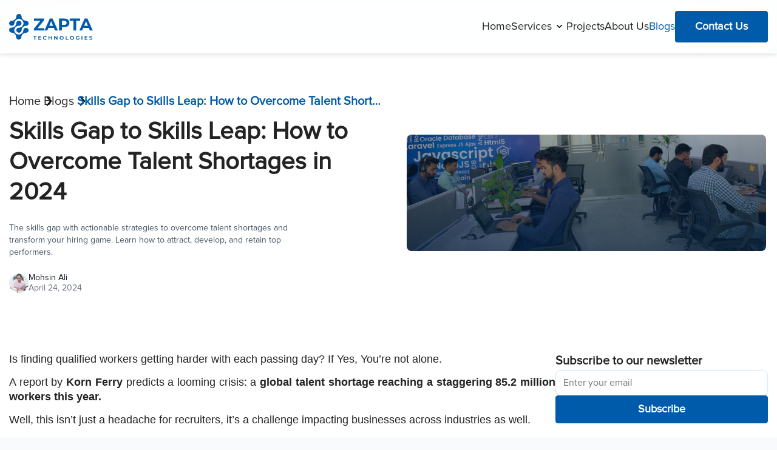

--- FILE ---
content_type: text/html; charset=UTF-8
request_url: https://zaptatech.com/blogs/skills-gap-to-skills-leap-how-to-overcome-talent-shortages-in-2024
body_size: 686395
content:
<!DOCTYPE html>
<html lang="en">

<head>
    <!-- Meta Tags -->

    <meta charset="UTF-8">
    <meta name="viewport" content="width=device-width, initial-scale=1.0">
    <meta http-equiv="X-UA-Compatible" content="IE=edge">
    <meta name="csrf-token" content="rjs77wnvvrlfjzdyMRxSZBZJcORnS9eYhd70ZR51">


    
    <title> Skills Gap to Skills Leap: How to Overcome Talent Shortages in 2024 </title>


    <link rel="shortcut icon" href="https://zaptatech.com/frontend-assets/images/icons/favicon.svg" type="image/x-icon">

        <meta name="description" content="The skills gap with actionable strategies to overcome talent shortages and transform your hiring game. Learn how to attract, develop, an...">
<meta name="keywords" content="skills,gap,leap,how,to,overcome,talent,shortages,2024,ZAPTA,articles,HR,human,resource">
<meta property="article:published_time" content="2024-04-24T00:00:00+00:00">
<meta property="article:section" content="Human Resource">
<meta property="article:author" content="https://zaptatech.com/blogs/skills-gap-to-skills-leap-how-to-overcome-talent-shortages-in-2024">
<meta property="author" content="ZAPTA Technologies">
<meta name="title" content="Skills Gap to Skills Leap: How to Overcome Talent Shortages in 2024">
<link rel="canonical" href="https://zaptatech.com/blogs/skills-gap-to-skills-leap-how-to-overcome-talent-shortages-in-2024">
    <meta property="og:description" content="The skills gap with actionable strategies to overcome talent shortages and transform your hiring game. Learn how to attract, develop, an...">
<meta property="og:title" content="Skills Gap to Skills Leap: How to Overcome Talent Shortages in 2024">
<meta property="og:type" content="article">
<meta property="og:locale" content="pt-br">
<meta property=":locale:alternate" content="pt-pt">
<meta property=":locale:alternate" content="en-us">
<meta property="og:site_name" content="ZAPTA Technologies">
<meta property="og:url" content="https://zaptatech.com/blogs/skills-gap-to-skills-leap-how-to-overcome-talent-shortages-in-2024">
<meta property="og:image" content="https://zaptatech.com/storage/734/skills-gap-to-skills-leap-how-to-overcome-talent-shortages-in-2024-zapta-technologies-.webp">

    <meta name="twitter:title" content="Skills Gap to Skills Leap: How to Overcome Talent Shortages in 2024">
<meta name="twitter:description" content="The skills gap with actionable strategies to overcome talent shortages and transform your hiring game. Learn how to attract, develop, an...">
    <script type="application/ld+json">{"@context":"https://schema.org","@type":"Article","name":"Skills Gap to Skills Leap: How to Overcome Talent Shortages in 2024","description":"The skills gap with actionable strategies to overcome talent shortages and transform your hiring game. Learn how to attract, develop, an..."}</script>
        <link rel="preload" href="https://zaptatech.com/frontend-assets/images/offices-bg.webp" as="image">


    <link rel="preload" href="https://zaptatech.com/frontend-assets/images/hero-bg-mobile.webp" as="image">
    <link rel="preload" href="https://zaptatech.com/frontend-assets/images/hero-bg.webp" as="image">

    <link rel="preload" as="style" href="https://zaptatech.com/build/assets/app-347ecfa2.css" /><link rel="preload" as="style" href="https://zaptatech.com/build/assets/app-50bb06f5.css" /><link rel="modulepreload" href="https://zaptatech.com/build/assets/app-39d89ff2.js" /><link rel="stylesheet" href="https://zaptatech.com/build/assets/app-347ecfa2.css" /><link rel="stylesheet" href="https://zaptatech.com/build/assets/app-50bb06f5.css" /><script type="module" src="https://zaptatech.com/build/assets/app-39d89ff2.js"></script>
    
    <!-- Page Css -->

    <link href="https://cdnjs.cloudflare.com/ajax/libs/toastr.js/latest/toastr.min.css" rel="stylesheet" />

    
    <link rel="stylesheet" href="https://zaptatech.com/frontend-assets/css/feedbackSelector.css">
            <link rel="stylesheet" href="https://zaptatech.com/frontend-assets/css/style.css" defer>
        <link rel="stylesheet" href="https://zaptatech.com/frontend-assets/css/responsive.css" defer>
    



        <link rel="stylesheet" href="https://cdnjs.cloudflare.com/ajax/libs/font-awesome/4.7.0/css/font-awesome.min.css">

    <style>
        .loading {
            position: relative;
            pointer-events: none;
            cursor: not-allowed;
            display: flex;
            align-items: center;
            justify-content: center;
            gap: 5px;
        }

        .loading:before {
            content: "";
            display: block;
            width: 24px;
            height: 24px;
            border: 2px solid;
            border-left-color: transparent;
            border-right-color: transparent;
            border-radius: 50%;
            opacity: 0;
            transition: opacity 0.5s;
            animation: 0.8s linear infinite rotate;
        }

        .loading:before {
            transition-delay: 0.5s;
            transition-duration: 1s;
            opacity: 1;
        }

        @keyframes rotate {
            0% {
                transform: rotate(0deg);
            }

            100% {
                transform: rotate(360deg);
            }
        }

        .get-in-touch .in-touch-h2 {
            margin-top: 5rem;
            font-weight: 600;
            font-size: 3rem;
            line-height: 4rem;
            color: var(--black);
        }

        .get-in-touch .in-touch-h2 span {
            color: #005BAA;
        }

        .get-in-touch .form-detail {
            padding-top: 3rem;
            display: flex;
            flex-direction: column;
            gap: 3rem;
        }

        .get-in-touch .form-detail .fields-wrap {
            display: flex;
            flex-direction: column;
            gap: 1.6rem;
            position: relative;
        }

        .get-in-touch .form-detail .contact-label {
            font-weight: 400;
            font-size: 1.6rem;
            line-height: 1.6rem;
            color: var(--textblack2);
        }

        .steric {
            color: red;
            font-weight: 400;
            font-size: 1.6rem;
            line-height: 1.6rem;
        }

        .get-in-touch .form-detail .contact-field {
            padding-bottom: 1.2rem;
            font-weight: 400;
            font-size: 1.6rem;
            line-height: 1.6rem;
            color: var(--textblack2);
            border-top: none;
            border-left: none;
            border-right: none;
            border-bottom: 1px solid #a0a0a0;
            background-color: transparent;
        }

        .get-in-touch .form-detail .top-two-fields {
            display: flex;
            gap: 3.2rem;
        }

        .get-in-touch .form-detail .txtarea {
            background-color: transparent;
            padding-bottom: 0;
            resize: none;
        }

        .get-in-touch .form-detail .contact-field+.error {
            position: absolute;
            bottom: -2.3rem;
            font-weight: 400;
            font-size: 1.5rem;
            line-height: 1.5rem;
            color: var(--errorcolor);
        }

        .get-in-touch .form-detail .contact-field::placeholder,
        .get-in-touch .form-detail .txtarea::placeholder {
            color: #a0a0a0;
        }

        .get-in-touch .form-detail .contact-field.success-field.valid {
            border-bottom: 1px solid #005BAA !important;
        }

        .get-in-touch .submit-button {
            display: flex;
            justify-content: center;
            align-content: center;
            padding: 1.2rem 4rem;
            background: #005BAA;
            border: 1px solid #005BAA;
            border-radius: 4px;
            font-weight: 600;
            font-size: 1.8rem;
            line-height: 2.8rem;
            color: var(--white);
            margin-top: 5rem;
            margin-left: auto;
            transition: background-color 0.9s, color 0.9s;
        }

        .get-in-touch .submit-button:hover {
            background-color: transparent;
            color: #005BAA;
        }

        .commetns-container {
            margin-top: 5rem;
        }

        .comments-wraper {
            margin-top: 5.3rem;
        }

        .commetns-container .comments-wraper .comment-card {
            display: grid;
            grid-template-columns: 50px 1fr;
            gap: 1.1rem;
            padding: 2.4rem;
            border-bottom: 1px solid #DFDFDF;
        }

        .commetns-container .comments-wraper .comment-card .first-letter {
            display: flex;
            align-content: center;
            justify-content: center;
            width: 50px;
            height: 50px;
            border-radius: 50%;
        }

        .commetns-container .comments-wraper .comment-card:last-child {
            border-bottom: none;
        }

        .commetns-container .comment-card img {
            height: 50%;
            object-fit: fill;
            border-radius: 50%;
        }

        .commetns-container .comment-card .commentor-detail .profile-name {
            font-size: 1.6rem;
            line-height: 2.6rem;
            font-weight: 600;
            color: #232323;
        }

        .commetns-container .comment-card .commentor-detail .comment-time {
            font-size: 1.4rem;
            line-height: 2.4rem;
            font-weight: 400;
            color: #9D9D9D;
        }

        .commetns-container .comment-card .commentor-detail .comment-text {
            font-size: 1.6rem;
            line-height: 2.6rem;
            font-weight: 400;
            color: #636363;
        }

        .view-all-jobs-btn {
            margin-top: 5rem;
            margin-left: auto;
            margin-right: auto;
            /* width: 202px;
                                                                                                            height: 54px; */
            display: flex;
            align-items: center;
            justify-content: center;
            border: 1px solid #005BAA;
            background-color: transparent;
            border-radius: 0.4rem;
            font-weight: 600;
            font-size: 1.8rem;
            line-height: 3rem;
            color: #005BAA;
            text-decoration: none;
            transition: all .7s ease;
            transition-property: background-color, color;
        }

        .view-all-jobs-btn.conform,
        .view-all-jobs-btn.cancel {
            margin: 0;
            width: fit-content;
            height: 42px;
            padding: 0.8rem 1.5rem;
            transition-property: box-shadow;
            border-radius: 4px;
        }

        .view-all-jobs-btn.conform {
            background-color: #005BAA;
            color: #FFFFFF;
        }

        .view-all-jobs-btn.conform:hover {
            background-color: #005BAA;
            color: #FFFFFF;
            box-shadow: rgba(0, 0, 0, 0.35) 0px 5px 15px;
        }

        .view-all-jobs-btn.cancel {
            background: transparent;
            color: #005BAA;
        }

        .view-all-jobs-btn.cancel:hover {
            color: #005BAA;
            background-color: transparent;
            box-shadow: rgba(0, 0, 0, 0.35) 0px 5px 15px;
        }

        .view-all-jobs-btn:hover {
            background-color: #005BAA;
            color: #FFFFFF;
        }

        .view-all-jobs-btn.conform:active,
        .view-all-jobs-btn.cancel:active {
            box-shadow: 0 !important;
        }

        .rate-blog .half-stars-example .rating__label {
            font-size: 3rem;
        }

        .rate-blog .small-description {
            font-size: 2rem !important;
        }

        .breadcrumb {
            gap: 2rem !important;
        }

        .breadcrumb-item+.breadcrumb-item {
            position: relative;
        }

        .breadcrumb-item+.breadcrumb-item::before {
            position: absolute;
            content: "";
            right: calc(100% + 3px);
            top: 50%;
            transform: translateY(-50%);
            width: 10px;
            height: 16px;
            background-image: url('/frontend-assets/images/icons/breadcrum-path.svg');
            background-position: center;
            background-repeat: no-repeat;
        }

        label.error {
            left: 0;
        }

        .ck-content img {
            max-width: 100%;
        }

        .ck-content .image img,
        .ck-content img {
            height: auto !important;
        }

        .blogs-hero-section {
            padding-top: 64px;
            padding-bottom: 96px;
        }

        .outsourcing21 .breadcrumb {
            flex-wrap: nowrap;
            overflow: hidden;
            text-overflow: ellipsis
        }

        .outsourcing21 .breadcrumb .breadcrumb-item.active {
            overflow: hidden;
            text-overflow: ellipsis
        }

        .breadcrumb-item::before {
            position: absolute;
            content: "";
            left: calc(100% + 9px);
            top: 50%;
            transform: translateY(-50%);
            width: 10px;
            height: 16px;
            background-image: url(/frontend-assets/images/icons/breadcrum-path.svg);
            background-position: center;
            background-repeat: no-repeat;
        }

        .breadcrumb-item:last-child::before {
            display: none
        }

        .we-doHeading {
            font-size: 4rem;
            line-height: 5rem
        }

        .largest-india-p {
            margin-top: 2.4rem;
        }

        .main-john-doe {
            margin-top: 8px
        }

        .detailed-image-wraper {
            max-width: 592px;
            border-radius: 8px
        }

        .b-details {
            gap: 56px
        }

        .subsribe-btn {
            background-color: var(--primaryblue4);
            border: 1px solid var(--primaryblue4);
            transition: all 0.9s ease-in-out;
            transition-property: background-color, color;
            color: #FFF;
            height: 46px;
        }

        .subsribe-btn:hover {
            background-color: #FFF;
            color: var(--primaryblue4);
        }

        .subsrice-mail {
            padding: 8px 12px;
            border-radius: 8px;
            border: 1px solid #D4EBFC;
            box-shadow: 0px 1px 2px 0px rgba(16, 24, 40, 0.05);
            color: #A0A0A0;
            font-style: normal;
            line-height: 24px;
            font-size: 16px;
        }

        .horizontal-line {
            margin: 32px 0;
            height: 1px;
            background: #EAECF0;
        }

        .share-link-wraper {
            gap: 12px;
            margin-top: 32px;
        }

        .share-link-wraper .share-link {
            padding: 10px;
            border-radius: 8px;
            border: 1px solid #D0D5DD;
            background: #FFF;
            box-shadow: 0px 1px 2px 0px rgba(16, 24, 40, 0.05);
        }

        .copy-link-text {
            font-size: 14px;
            line-height: 20px;
            font-style: normal;
            font-weight: 600;
            color: #344054;
        }

        .blogs-detail-section {
            padding-bottom: 96px;
        }

        .copy-success-text {
            bottom: calc(100% + 4px);
            left: 0;
            display: inline-block;
            padding: .8rem 1.4rem;
            border-radius: 1.8rem;
            background-color: var(--primaryblue4);
            font-size: 1.2rem;
            line-height: 1.8rem;
        }
        .subsrice-mail+label.error{
            position: unset;
        }

        @media screen and (max-width:520px) {
            .get-in-touch .form-detail .top-two-fields {
                flex-direction: column;
                gap: 3rem;
            }

            .get-in-touch .submit-button {
                padding: 1rem 2.5rem;
                font-size: 1.6rem;
                line-height: 2.4rem;
            }

            .we-doHeading {
                font-size: 2.8rem;
                line-height: 3.6rem;
            }

            .blogs-hero-section {
                padding-top: 40px;
                padding-bottom: 40px;
            }

            .b-details {
                gap: 40px;
            }

            .blogs-detail-section {
                padding-bottom: 40px;
            }

        }

        @media (min-width: 576px) {
            .rate-blog .modal-dialog {
                max-width: 400px !important;
            }

        }
    </style>
    
    <style>
        @font-face {
            font-family: 'Proxima Nova';
            src: url('/backend_assets/fonts/Proxima_Nova_Font.otf') format('opentype');
        }

        @font-face {
            font-family: 'Proxima Nova';
            src: url('/backend_assets/fonts/Fonts/ProximaNovaRegular.otf') format('opentype');
            font-weight: 400
        }

        #selectServicesWraper,
        #feedbackData {
            background-image: url('/frontend-assets/images/icons/chevron-down.svg');
        }

        #selectBudgetWraper {
            background-image: url('/frontend-assets/images/icons/budget-chervon.svg');
        }

        #toast-container,
        #toast-container>div {
            opacity: 1;
        }

        #toast-container>div,
        #toast-container>div:hover {
            box-shadow: rgba(100, 100, 111, 0.2) 0px 7px 29px 0px;
            -moz-box-shadow: rgba(100, 100, 111, 0.2) 0px 7px 29px 0px;
            -webkit-box-shadow: rgba(100, 100, 111, 0.2) 0px 7px 29px 0px;
            opacity: 1;
        }

        .toast {
            position: relative;
            border-radius: 4px;
            border: none;
        }

        .toast-success {
            border-left: 3px solid #48D865;
            background-color: #FFF;
        }

        .toast-error {
            border-left: 3px solid #F00;
            background-color: #FFF;
        }
         .swiper-wrapper{
            height: fit-content;
        }

        #toast-container>.toast-error {
            background-image: url('/frontend-assets/images/icons/toast-error.svg') !important;
            background-repeat: no-repeat;
            background-position: center left 10px;

        }

        #toast-container>.toast-success {
            background-image: url('/frontend-assets/images/icons/toast-success.svg') !important;
            background-repeat: no-repeat;
            background-position: center left 10px;

        }

        .toast svg {
            margin-bottom: 0;
            position: absolute;
            right: 8px;
            top: 50%;
            transform: translateY(-50%);
        }

        .toast-title {
            font-family: 'Proxima Nova';
            line-height: normal;
            font-size: 14px;
            font-style: normal;
            font-weight: 600;
            color: #000;
        }

        .toast-message {
            font-family: 'Proxima Nova';
            line-height: normal;
            font-size: 14px;
            font-style: normal;
            font-weight: 400;
            color: #636363;
            padding-top: 4px;
            padding-right: 28px;
        }

        .swiper-wrapper {
            height: fit-content;
        }
    </style>

            <!-- Google tag (gtag.js) -->
        <script async src="https://www.googletagmanager.com/gtag/js?id=G-D82TEDL95X"></script>
        <script async>
            window.dataLayer = window.dataLayer || [];

            function gtag() {
                dataLayer.push(arguments);
            }
            gtag('js', new Date());
            gtag('config', 'G-D82TEDL95X');
        </script>

        <!-- Hotjar Tracking Code for https://zaptatech.com/ -->
        <script async>
            (function(h, o, t, j, a, r) {
                h.hj = h.hj || function() {
                    (h.hj.q = h.hj.q || []).push(arguments)
                };
                h._hjSettings = {
                    hjid: 3736410,
                    hjsv: 6
                };
                a = o.getElementsByTagName('head')[0];
                r = o.createElement('script');
                r.async = 1;
                r.src = t + h._hjSettings.hjid + j + h._hjSettings.hjsv;
                a.appendChild(r);
            })(window, document, 'https://static.hotjar.com/c/hotjar-', '.js?sv=');
        </script>
        <script src="https://analytics.ahrefs.com/analytics.js" data-key="NechAn/k8y6sa787j/Cp0g" async></script>
    
    
</head>

<body>

    <div class="zapta-loader">
        <div class="position-relative" style="height: 170px; width:170px;transform:scale(0.7);">
            <div class="loader-loading"></div>
            <svg class="absolute-logo" xmlns="http://www.w3.org/2000/svg" width="100" height="125"
                viewBox="0 0 100 125" fill="none">
                <path
                    d="M62.6938 46.2742C62.5518 48.621 61.7249 50.8747 60.3154 52.7564C58.9059 54.6381 56.9757 56.0652 54.7635 56.8613C52.1865 57.7947 49.7372 57.6591 47.2081 57.9782C39.6608 58.9675 33.6452 62.5417 29.9114 69.4987C28.3488 72.3129 27.4279 75.4378 27.2148 78.6497V78.8172C27.1945 79.0135 27.1945 79.2114 27.2148 79.4076C27.1797 79.9438 27.1077 80.477 26.9994 81.0033C26.9515 81.2346 26.9036 81.466 26.8398 81.6894C26.776 81.9128 26.76 81.9846 26.7122 82.1362C26.6643 82.2878 26.5925 82.5032 26.5287 82.6787C25.8132 84.6345 24.5921 86.3658 22.9899 87.6962C21.3876 89.0267 19.4614 89.9087 17.4074 90.2525C15.3534 90.5962 13.2449 90.3895 11.2968 89.6534C9.34861 88.9172 7.63036 87.6779 6.31699 86.0616C5.00363 84.4454 4.14207 82.5099 3.82006 80.4524C3.49805 78.3948 3.72708 76.2887 4.48385 74.3484C5.24061 72.4082 6.49807 70.7032 8.12815 69.407C9.75824 68.1108 11.7027 67.2698 13.7636 66.9696H13.9152C14.0508 66.9696 14.1784 66.9696 14.322 66.9218H14.6412C16.6647 66.7596 18.6698 66.4179 20.6328 65.9006C24.6935 64.8581 28.3704 62.6735 31.2278 59.6058C34.5851 56.0087 36.5827 51.3534 36.8764 46.4418C37.2593 41.2639 39.0704 36.2138 44.703 34.4187C53.3433 31.6582 62.9172 35.9026 62.6938 46.2742Z"
                    fill="#005BAA" />
                <path
                    d="M62.3427 112.334C62.3426 113.137 62.2624 113.939 62.1034 114.727C62.0555 114.959 61.9997 115.19 61.9359 115.413C61.9044 115.565 61.8618 115.715 61.8082 115.86C61.7603 116.036 61.6965 116.227 61.6327 116.403C61.0404 118.283 59.9927 119.988 58.5827 121.366C57.1728 122.744 55.4443 123.752 53.5508 124.301C45.4928 126.535 39.3975 123.399 37.1636 115.11C36.7552 113.701 36.4879 112.256 36.3658 110.794C35.935 103.701 32.5442 98.5873 26.6723 94.9093C22.9066 92.5159 18.9414 91.7181 14.5135 91.2314C8.6416 90.5692 2.71381 86.0536 2.54626 78.4663C2.54626 72.363 7.46082 67.5761 11.9924 67.1533L14.2582 66.9618C14.5694 66.9618 14.8805 66.89 15.1837 66.874H15.798C18.9212 66.874 21.9164 68.1147 24.1248 70.3231C26.3332 72.5315 27.5738 75.5267 27.5738 78.6498V78.9051C27.5535 79.072 27.5535 79.2408 27.5738 79.4077C27.5579 79.6921 27.5579 79.9771 27.5738 80.2614C27.6696 83.8277 29.1056 86.9072 30.7172 89.931C33.5016 95.1327 38.1449 98.1166 43.4105 99.6803C45.3765 100.268 47.4142 100.582 49.466 100.614C50.0563 100.614 50.6547 100.614 51.261 100.574C54.2582 100.755 57.0736 102.072 59.1328 104.257C61.192 106.443 62.3401 109.331 62.3427 112.334Z"
                    fill="#005BAA" />
                <path
                    d="M94.1518 87.9045C91.16 90.5931 87.9528 91.7021 83.6446 92.0292C75.451 92.6355 65.4703 98.5793 63.4837 107.052C62.9802 108.895 62.628 110.776 62.4306 112.677C62.3939 113.181 62.3246 113.682 62.2232 114.177C62.2232 114.376 62.1593 114.568 62.1274 114.759C62.1339 114.788 62.1339 114.818 62.1274 114.847C62.0831 115.092 62.0245 115.334 61.9519 115.573C61.8641 115.876 61.7764 116.179 61.6647 116.482L61.4732 116.969C60.6541 118.905 59.3315 120.587 57.6429 121.839C55.9542 123.092 53.961 123.869 51.8703 124.091C49.7796 124.313 47.6677 123.971 45.7538 123.101C43.8399 122.231 42.1939 120.864 40.9867 119.143C39.7795 117.421 39.0552 115.408 38.8889 113.312C38.7227 111.217 39.1206 109.114 40.0413 107.224C40.962 105.334 42.3719 103.725 44.1247 102.564C45.8774 101.403 47.909 100.732 50.0086 100.622C50.216 100.622 50.4154 100.622 50.6229 100.622H50.8223C52.9699 100.524 55.0948 100.14 57.141 99.4808C61.0743 98.2123 64.0342 95.8747 66.8266 93.0344C69.7435 90.1272 71.4777 86.2409 71.6933 82.1283C71.9725 78.0594 72.9538 74.1501 75.8659 71.2301C78.7779 68.3101 82.4718 67.1532 86.8438 67.7915C88.6049 68.0121 90.2987 68.6058 91.8121 69.5331C93.3255 70.4604 94.6236 71.6999 95.6198 73.1688C97.2654 75.3624 98.0277 78.0938 97.7559 80.8225C97.4841 83.5513 96.1979 86.0786 94.1518 87.9045Z"
                    fill="#005BAA" />
                <path
                    d="M95.9149 46.0429C95.9138 48.7713 94.9647 51.4145 93.2299 53.5203C91.4952 55.6262 89.0826 57.0638 86.4049 57.5873C85.6949 57.6671 85.0008 57.723 84.2987 57.8187C82.545 57.9913 80.8098 58.3169 79.1129 58.792C75.0646 59.8641 71.4111 62.08 68.5896 65.1746C65.2721 68.8031 63.3252 73.4758 63.0847 78.3865C62.7656 83.5643 61.0104 88.6304 55.4017 90.4973C46.8012 93.3535 37.1636 89.2368 37.2673 78.8412C37.378 76.4916 38.1787 74.2268 39.5692 72.3296C40.9598 70.4325 42.8786 68.9872 45.0859 68.1744C47.6469 67.209 50.0962 67.3367 52.6094 66.9697C60.1487 65.9006 66.1164 62.2625 69.7704 55.2657C71.3235 52.4199 72.2075 49.2576 72.3553 46.019V45.8993C72.3674 45.7 72.3674 45.5002 72.3553 45.3009C72.5105 42.2193 73.869 39.3217 76.1385 37.2314C78.408 35.1411 81.4074 34.025 84.4913 34.1233C87.5752 34.2216 90.4974 35.5263 92.6292 37.7569C94.7611 39.9875 95.9323 42.9657 95.891 46.0509L95.9149 46.0429Z"
                    fill="#005BAA" />
                <path
                    d="M97.4227 46.027C97.5025 52.1303 92.6358 56.9651 88.1042 57.4198C87.3064 57.5076 86.5086 57.5714 85.7108 57.6671H85.5353C85.28 57.6671 85.0406 57.731 84.7853 57.7469H84.171C82.6243 57.748 81.0925 57.4441 79.6634 56.8527C78.2342 56.2612 76.9356 55.3939 75.8419 54.3002C74.7482 53.2065 73.8808 51.9079 73.2894 50.4788C72.698 49.0496 72.3941 47.5178 72.3952 45.9711C72.3952 45.7717 72.3952 45.5642 72.3952 45.3648C72.3952 45.1653 72.3952 44.7824 72.3952 44.4872C72.1483 40.7062 70.8434 37.0708 68.6295 33.9959C65.1271 29.3366 61.6246 26.7437 56.3351 25.2199C54.5789 24.7154 52.7679 24.4261 50.9419 24.3582C50.7344 24.3582 50.535 24.3582 50.3275 24.3582C48.1671 24.234 46.083 23.5148 44.3057 22.2802C42.5284 21.0456 41.1271 19.3435 40.2567 17.3623C39.3862 15.381 39.0805 13.1977 39.3733 11.0536C39.6662 8.90943 40.5462 6.88801 41.916 5.21274C43.2859 3.53746 45.0923 2.27355 47.1355 1.56072C49.1788 0.847895 51.3794 0.713905 53.494 1.17355C55.6087 1.63319 57.5551 2.66858 59.1181 4.16527C60.6811 5.66196 61.7998 7.56168 62.3507 9.65444V9.76613C62.7787 11.1673 63.0647 12.6079 63.2043 14.0664C63.7069 21.151 67.1934 26.2251 73.0733 29.8392C76.871 32.1689 80.8441 32.9507 85.272 33.3975C91.1918 34.0198 97.1595 38.4637 97.4227 46.027Z"
                    fill="#005BAA" />
                <path
                    d="M62.6939 12.6144C62.6939 15.732 61.4576 18.7224 59.2561 20.9298C57.0546 23.1373 54.0676 24.3817 50.95 24.3902C50.7505 24.3902 50.5431 24.3902 50.3437 24.3902C47.7345 24.3748 45.1409 24.7927 42.6686 25.6268C38.7434 26.9272 35.8154 29.3047 33.047 32.1689C30.1701 35.0967 28.4742 38.9827 28.284 43.083C28.0526 47.1599 27.1271 51.0612 24.2311 54.0291C21.335 56.997 17.681 58.1778 13.3089 57.5794C11.5466 57.3791 9.84749 56.8042 8.3256 55.8933C6.80371 54.9823 5.49424 53.7564 4.48506 52.2978C2.80364 50.1299 1.99836 47.4092 2.22889 44.6753C2.45942 41.9414 3.70895 39.394 5.72967 37.5382C8.68957 34.8256 11.8888 33.6847 16.1731 33.3177C24.3747 32.6157 34.2676 26.5762 36.1744 18.0714C36.6515 16.2231 36.9796 14.3396 37.1557 12.4388C37.4908 7.19717 40.5385 2.31453 45.8839 0.750801C53.4711 -1.4432 59.375 1.18162 61.9599 8.48964C62.1062 8.87266 62.2287 9.26434 62.3269 9.66243C62.5761 10.6264 62.6995 11.6187 62.6939 12.6144Z"
                    fill="#005BAA" />
            </svg>
        </div>
    </div>


    <!-- Navigation / Header  -->

    <header class="nav-bar overflow-hidden bg-isChange">
    <div class="container" style="position: relative;">
        <div class="zapta-navbar">
            <div class="d-flex align-items-center" style="gap:12px ">
                <a href="https://zaptatech.com" aria-label="navigation">
                    <img class="new-logo-white" src="https://zaptatech.com/frontend-assets/images/icons/new-logo-white.svg"
                        loading="eager" width="138" height="43" alt="Header logo">
                    <img class="new-logo-blue" src="https://zaptatech.com/frontend-assets/images/icons/new-logo-blue.svg"
                        loading="eager" width="138" height="43" alt="Header logo">
                </a>
                
            </div>

            <div class="nav-items">
                <a href="https://zaptatech.com" class="nav-link ">Home</a>
                <div class="services-dropdown dropdown">
                    <div class="d-flex align-items-center">
                        <a href="https://zaptatech.com/services" class="nav-link ">Services</a>
                        <svg xmlns="http://www.w3.org/2000/svg" width="24" height="24" viewBox="0 0 24 24">
                            <path
                                d="M12.5 14C12.3924 14 12.288 13.9809 12.1868 13.9427C12.0857 13.9046 12.0017 13.8537 11.935 13.7901L8.22197 10.2786C8.07399 10.1387 8 9.96056 8 9.74427C8 9.52799 8.07399 9.34987 8.22197 9.20992C8.36995 9.06997 8.5583 9 8.787 9C9.01569 9 9.20404 9.06997 9.35202 9.20992L12.5 12.187L15.648 9.20992C15.796 9.06997 15.9843 9 16.213 9C16.4417 9 16.63 9.06997 16.778 9.20992C16.926 9.34987 17 9.52799 17 9.74427C17 9.96056 16.926 10.1387 16.778 10.2786L13.065 13.7901C12.9843 13.8664 12.8969 13.9206 12.8027 13.9527C12.7085 13.9847 12.6076 14.0005 12.5 14Z"
                                fill="#232323" />
                        </svg>
                    </div>
                    <div class="dropdown-menu">
                        <ul class="list-unstyled m-0">
                            <li>
                                <a class="d-flex align-items-start dropdown_link text-decoration-none"
                                    href="https://zaptatech.com/services/web-development">
                                    <img class="mt-2" width="32" height="32"
                                        src="https://zaptatech.com/frontend-assets/images/icons/technologies/web-icon.svg"
                                        alt="Service icon" loading="lazy" defer>
                                    <div class="">
                                        <p class="service_title">Web <span>Development</span></p>
                                        <p class="service_desc">Custom web development solutions to create stunning,
                                            user friendly websites.</p>
                                    </div>
                                </a>
                            </li>
                            <li>
                                <a class="d-flex align-items-start dropdown_link text-decoration-none"
                                    href="https://zaptatech.com/services/mobile-development">
                                    <img class="mt-2" width="32" height="32"
                                        src="https://zaptatech.com/frontend-assets/images/icons/technologies/mobile-development-icon.svg"
                                        alt="Service icon" loading="lazy" defer>
                                    <div class="">
                                        <p class="service_title">Mobile <span>Development</span></p>
                                        <p class="service_desc">Expert mobile app development for IOS and Android to
                                            boost your business.</p>
                                    </div>
                                </a>
                            </li>

                            <li>
                                <a class="d-flex align-items-start dropdown_link text-decoration-none"
                                    href="https://zaptatech.com/services/ui-ux-design">
                                    <img class="mt-2" width="32" height="32"
                                        src="https://zaptatech.com/frontend-assets/images/icons/technologies/ui-ux-design-icon.svg"
                                        alt="Service icon" loading="lazy" defer>
                                    <div class="">
                                        <p class="service_title">UI UX <span>Design</span></p>
                                        <p class="service_desc">Creating engaging UI UX designs that enhance user
                                            experience and satisfaction.</p>
                                    </div>
                                </a>
                            </li>

                            <li>
                                <a class="d-flex align-items-start dropdown_link text-decoration-none"
                                    href="https://zaptatech.com/services/ai-embedded-applications">
                                    <img class="mt-2" width="32" height="32"
                                        src="https://zaptatech.com/frontend-assets/images/icons/technologies/ai-applications-icon.svg"
                                        alt="Service icon" loading="lazy" defer>
                                    <div class="">
                                        <p class="service_title">AI/ML <span>Applications</span></p>
                                        <p class="service_desc">Developing innovative AI/ML applications to transform
                                            your business processes.</p>
                                    </div>
                                </a>
                            </li>
                            <li>
                                <a class="d-flex align-items-start dropdown_link text-decoration-none"
                                    href="https://zaptatech.com/services/product-scope">
                                    <img class="mt-2" width="32" height="32"
                                        src="https://zaptatech.com/frontend-assets/images/icons/technologies/product-scope-icon.svg"
                                        alt="Service icon" loading="lazy" defer>
                                    <div class="">
                                        <p class="service_title">Product <span>Scope</span></p>
                                        <p class="service_desc">Defining product scope to clarify features and
                                            functionalities for success.</p>
                                    </div>
                                </a>
                            </li>
                            <li>
                                <a class="d-flex align-items-start dropdown_link text-decoration-none"
                                    href="https://zaptatech.com/services/mvp-builder">
                                    <img class="mt-2" width="32" height="32"
                                        src="https://zaptatech.com/frontend-assets/images/icons/technologies/mvp-icon.svg"
                                        alt="Service icon" loading="lazy" defer>
                                    <div class="">
                                        <p class="service_title">MVP <span>Development</span></p>
                                        <p class="service_desc">Fast-track your ideas with our comprehensive MVP
                                            development services.</p>
                                    </div>
                                </a>
                            </li>
                            <li>
                                <a class="d-flex align-items-start dropdown_link text-decoration-none"
                                    href="https://zaptatech.com/services/dedicated-teams">
                                    <img class="mt-2" width="32" height="32"
                                        src="https://zaptatech.com/frontend-assets/images/icons/technologies/dedicated-teams-icon.svg"
                                        alt="Service icon" loading="lazy" defer>
                                    <div class="">
                                        <p class="service_title">Dedicated <span>Teams</span></p>
                                        <p class="service_desc">Hire dedicated Team to bring your vision to life with
                                            expert precision.</p>
                                    </div>
                                </a>
                            </li>
                        </ul>
                    </div>
                </div>
                <a href="https://zaptatech.com/projects" class="nav-link ">Projects</a>
                <a href="https://zaptatech.com/about-us" class="nav-link ">About Us</a>
                <a href="https://zaptatech.com/blogs" class="nav-link active">Blogs</a>
                <a href="https://career.zaptatech.com" class="nav-link career-page">Careers</a>
                <a href="https://zaptatech.com/contact-us" class="nav-link nav-btn component-btn country-based-items">Contact Us</a>
            </div>
            <svg id="nav-toggler" xmlns="http://www.w3.org/2000/svg" width="24" height="25"
                viewBox="0 0 24 25" fill="none" data-bs-toggle="offcanvas" data-bs-target="#navTogglerCanvas"
                aria-controls="navTogglerCanvas">
                <path fill-rule="evenodd" clip-rule="evenodd"
                    d="M3.00012 8.67188V6.67188H21.0001V8.67188H3.00012ZM3.00012 13.6719H21.0001V11.6719H3.00012V13.6719ZM3.00012 18.6719H21.0001V16.6719H3.00012V18.6719Z"
                    fill="#005BAA" />
            </svg>
        </div>
    </div>
</header>

<div class="offcanvas offcanvas-end" id="navTogglerCanvas" aria-labelledby="navTogglerCanvasLabel"
    style="width: fit-content;">
    <div class="mobile-menu">
        <button type="button" class="btnClose border-0 bg-transparent" data-bs-dismiss="offcanvas"
            aria-label="Close">
            <svg xmlns="http://www.w3.org/2000/svg" width="16" height="16" viewBox="0 0 16 16"
                fill="none">
                <path fill-rule="evenodd" clip-rule="evenodd"
                    d="M14.8512 2.45104C14.9367 2.36563 15.0046 2.26421 15.0509 2.15258C15.0972 2.04094 15.1211 1.92127 15.1212 1.80041C15.1212 1.67954 15.0975 1.55985 15.0513 1.44815C15.0051 1.33646 14.9374 1.23496 14.852 1.14944C14.7666 1.06393 14.6652 0.996069 14.5535 0.949747C14.4419 0.903426 14.3222 0.879546 14.2014 0.879472C14.0805 0.879398 13.9608 0.90313 13.8491 0.949314C13.7374 0.995499 13.6359 1.06323 13.5504 1.14864L7.99999 6.69904L2.45119 1.14864C2.27849 0.975933 2.04424 0.878906 1.79999 0.878906C1.55575 0.878906 1.3215 0.975933 1.14879 1.14864C0.976086 1.32135 0.879059 1.55559 0.879059 1.79984C0.879059 2.04409 0.976086 2.27833 1.14879 2.45104L6.69919 7.99984L1.14879 13.5486C1.06328 13.6342 0.995442 13.7357 0.949161 13.8474C0.902879 13.9591 0.879059 14.0789 0.879059 14.1998C0.879059 14.3208 0.902879 14.4405 0.949161 14.5523C0.995442 14.664 1.06328 14.7655 1.14879 14.851C1.3215 15.0237 1.55575 15.1208 1.79999 15.1208C1.92093 15.1208 2.04069 15.097 2.15242 15.0507C2.26415 15.0044 2.36568 14.9366 2.45119 14.851L7.99999 9.30064L13.5504 14.851C13.7231 15.0235 13.9573 15.1204 14.2014 15.1202C14.4455 15.1201 14.6795 15.0229 14.852 14.8502C15.0245 14.6775 15.1213 14.4434 15.1212 14.1993C15.121 13.9552 15.0239 13.7211 14.8512 13.5486L9.30079 7.99984L14.8512 2.45104Z"
                    fill="black" />
            </svg>
        </button>
        <div class="d-flex align-items-center" style="gap: 12px">
            <a href="https://zaptatech.com" aria-label="navigation">
                <svg class="zapta-logo" width="110" height="34" viewBox="0 0 138 43" fill="none"
                    xmlns="http://www.w3.org/2000/svg">
                    <path
                        d="M32.1556 15.5467C32.1791 17.6106 30.5399 19.2429 29.0104 19.3996C27.993 19.5038 26.9509 19.5736 25.9773 19.8592C24.6306 20.2544 23.3936 20.9223 22.4256 22.0242C21.3039 23.302 20.6764 24.7131 20.5667 26.4891C20.4591 28.2384 19.8675 29.9512 17.9727 30.5795C15.0652 31.5448 11.8124 30.1552 11.8494 26.6427C11.8651 25.192 12.8746 23.6467 14.4871 23.0388C15.352 22.7125 16.181 22.7533 17.0304 22.6319C19.5761 22.2701 21.5874 21.0415 22.8243 18.6758C23.4171 17.5429 23.7567 16.3381 23.7039 15.0312C23.6558 13.8275 23.1314 12.4218 22.4311 11.4886C21.249 9.91327 20.0669 9.03703 18.2798 8.52909C16.7828 8.10279 15.2209 8.1307 13.6556 8.64937C12.3301 9.08857 11.3407 9.89069 10.4097 10.8604C9.42139 11.8913 8.89251 13.1209 8.81072 14.5566C8.73229 15.9343 8.41744 17.2595 7.44375 18.2538C6.44655 19.2729 5.23083 19.6541 3.7507 19.4554C2.44536 19.2804 1.54675 18.6898 0.774753 17.6718C-0.384926 16.1427 -0.240387 14.0004 1.19268 12.6849C2.19214 11.7668 3.27114 11.3812 4.72215 11.2566C7.48856 11.0183 10.832 8.9769 11.4741 6.10651C11.6141 5.47831 11.7643 4.84152 11.8057 4.20257C11.9189 2.43181 12.9509 0.779165 14.7536 0.255128C17.463 -0.531998 19.5335 0.507482 20.3212 3.30054C20.4546 3.77411 20.5723 4.26379 20.6081 4.75346C20.7806 7.14921 21.9437 8.86414 23.9426 10.0851C25.2245 10.8679 26.5656 11.1332 28.0613 11.2867C30.0502 11.4897 32.067 12.993 32.1556 15.5467Z"
                        fill="#005BAA" />
                    <path
                        d="M0.00811768 26.5074C0.00811768 24.4435 1.66641 22.8284 3.19808 22.6877C4.21658 22.5943 5.25972 22.5364 6.23677 22.2604C7.58805 21.8791 8.83289 21.2251 9.81327 20.133C10.9494 18.868 11.5937 17.4635 11.7237 15.6884C11.8514 13.9402 12.4632 12.2339 14.3645 11.6261C17.2835 10.6918 20.5204 12.1168 20.4421 15.6283C20.4095 17.079 19.382 18.6136 17.763 19.2041C16.8946 19.5209 16.0654 19.4715 15.215 19.5833C12.6649 19.9182 10.6391 21.1253 9.37523 23.477C8.76902 24.6035 8.41608 25.804 8.45305 27.112C8.48778 28.3158 8.96847 29.3562 9.51412 30.3785C10.4519 32.1376 12.0195 33.1438 13.801 33.6721C15.2935 34.1146 16.8555 34.1027 18.4264 33.6011C19.7575 33.176 20.7558 32.3856 21.6981 31.4245C22.6986 30.4043 23.2421 29.1813 23.3396 27.7455C23.4336 26.3688 23.7643 25.0479 24.7491 24.0634C25.7585 23.055 26.9777 22.6867 28.4566 22.9014C29.7597 23.0904 30.6517 23.6907 31.4114 24.7172C32.5532 26.2583 32.3829 28.3995 30.9352 29.6988C29.9245 30.6063 28.8422 30.9799 27.3889 31.0894C24.6202 31.2979 21.2532 33.3037 20.5777 36.1666C20.4297 36.7938 20.2728 37.4284 20.2246 38.0673C20.0903 39.8371 19.0404 41.479 17.2308 41.9836C14.5125 42.7418 12.4542 41.6798 11.699 38.8791C11.5713 38.4045 11.4592 37.9127 11.429 37.423C11.2834 35.0263 10.1416 33.2984 8.15725 32.056C6.8844 31.2591 5.54657 30.9799 4.05188 30.8103C2.06529 30.587 0.0663818 29.0621 0.00811768 26.5074Z"
                        fill="#005BAA" />
                    <path
                        d="M58.0031 23.4654V27.1623H40.8719V24.2216L51.621 11.2545H41.0959V7.55762H57.5832V10.4983L46.8623 23.4654H58.0031ZM73.8158 22.9613H64.7183L62.9828 27.1623H58.3362L67.0697 7.55762H71.5484L80.3099 27.1623H75.5513L73.8158 22.9613ZM72.3882 19.5165L69.2811 12.0107L66.1739 19.5165H72.3882ZM90.8244 7.55762C92.5596 7.55762 94.0622 7.84702 95.331 8.42582C96.6189 9.00463 97.6079 9.8262 98.2986 10.8905C98.9885 11.9547 99.3344 13.215 99.3344 14.6714C99.3344 16.109 98.9885 17.3693 98.2986 18.4523C97.6079 19.5165 96.6189 20.338 95.331 20.9168C94.0622 21.477 92.5596 21.757 90.8244 21.757H86.8775V27.1623H82.3427V7.55762H90.8244ZM90.5725 18.0602C91.9349 18.0602 92.9706 17.7708 93.6797 17.192C94.3888 16.5945 94.7429 15.7543 94.7429 14.6714C94.7429 13.5698 94.3888 12.7296 93.6797 12.1508C92.9706 11.5532 91.9349 11.2545 90.5725 11.2545H86.8775V18.0602H90.5725ZM106.083 11.2545H99.8132V7.55762H116.888V11.2545H110.618V27.1623H106.083V11.2545ZM131.249 22.9613H122.151L120.416 27.1623H115.769L124.502 7.55762H128.981L137.743 27.1623H132.984L131.249 22.9613ZM129.821 19.5165L126.714 12.0107L123.607 19.5165H129.821Z"
                        fill="#005BAA" />
                    <path
                        d="M41.7979 37.5487H39.8444V36.397H45.1643V37.5487H43.2107V42.5049H41.7979V37.5487ZM52.9188 41.3705V42.5049H48.192V36.397H52.8054V37.5312H49.596V38.8575H52.4304V39.957H49.596V41.3705H52.9188ZM59.215 42.6096C58.5928 42.6096 58.0289 42.4758 57.5231 42.2083C57.023 41.9348 56.6276 41.5596 56.337 41.0826C56.0521 40.5997 55.9097 40.056 55.9097 39.4509C55.9097 38.8459 56.0521 38.3049 56.337 37.8279C56.6276 37.3451 57.023 36.9699 57.5231 36.7023C58.0289 36.4289 58.5958 36.2922 59.2237 36.2922C59.7528 36.2922 60.2294 36.3852 60.654 36.5714C61.0841 36.7577 61.4447 37.0251 61.7354 37.3742L60.8284 38.2118C60.4156 37.7349 59.9039 37.4964 59.2935 37.4964C58.9156 37.4964 58.5783 37.5806 58.2818 37.7494C57.9853 37.9122 57.7527 38.1421 57.5842 38.4387C57.4213 38.7354 57.34 39.0728 57.34 39.4509C57.34 39.8291 57.4213 40.1664 57.5842 40.4631C57.7527 40.7598 57.9853 40.9924 58.2818 41.1612C58.5783 41.324 58.9156 41.4055 59.2935 41.4055C59.9039 41.4055 60.4156 41.1641 60.8284 40.6812L61.7354 41.5189C61.4447 41.8737 61.0841 42.1442 60.654 42.3304C60.2237 42.5166 59.744 42.6096 59.215 42.6096ZM70.5558 36.397V42.5049H69.143V40.0006H66.3696V42.5049H64.9569V36.397H66.3696V38.8052H69.143V36.397H70.5558ZM79.8667 36.397V42.5049H78.7068L75.6631 38.7965V42.5049H74.2677V36.397H75.4364L78.4714 40.1054V36.397H79.8667ZM86.535 42.6096C85.9014 42.6096 85.3286 42.473 84.8169 42.1995C84.3111 41.926 83.913 41.5509 83.6222 41.0739C83.3373 40.591 83.1948 40.05 83.1948 39.4509C83.1948 38.8518 83.3373 38.3136 83.6222 37.8367C83.913 37.3538 84.3111 36.9758 84.8169 36.7023C85.3286 36.4289 85.9014 36.2922 86.535 36.2922C87.1687 36.2922 87.7386 36.4289 88.2443 36.7023C88.7502 36.9758 89.1484 37.3538 89.4392 37.8367C89.7299 38.3136 89.8752 38.8518 89.8752 39.4509C89.8752 40.05 89.7299 40.591 89.4392 41.0739C89.1484 41.5509 88.7502 41.926 88.2443 42.1995C87.7386 42.473 87.1687 42.6096 86.535 42.6096ZM86.535 41.4055C86.8955 41.4055 87.221 41.324 87.5118 41.1612C87.8025 40.9924 88.0293 40.7598 88.192 40.4631C88.3607 40.1664 88.4449 39.8291 88.4449 39.4509C88.4449 39.0728 88.3607 38.7354 88.192 38.4387C88.0293 38.1421 87.8025 37.9122 87.5118 37.7494C87.221 37.5806 86.8955 37.4964 86.535 37.4964C86.1745 37.4964 85.849 37.5806 85.5583 37.7494C85.2675 37.9122 85.0379 38.1421 84.8693 38.4387C84.7066 38.7354 84.6251 39.0728 84.6251 39.4509C84.6251 39.8291 84.7066 40.1664 84.8693 40.4631C85.0379 40.7598 85.2675 40.9924 85.5583 41.1612C85.849 41.324 86.1745 41.4055 86.535 41.4055ZM93.2044 36.397H94.6172V41.3531H97.6785V42.5049H93.2044V36.397ZM103.59 42.6096C102.956 42.6096 102.383 42.473 101.872 42.1995C101.365 41.926 100.967 41.5509 100.676 41.0739C100.392 40.591 100.25 40.05 100.25 39.4509C100.25 38.8518 100.392 38.3136 100.676 37.8367C100.967 37.3538 101.365 36.9758 101.872 36.7023C102.383 36.4289 102.956 36.2922 103.59 36.2922C104.223 36.2922 104.793 36.4289 105.299 36.7023C105.805 36.9758 106.203 37.3538 106.493 37.8367C106.784 38.3136 106.93 38.8518 106.93 39.4509C106.93 40.05 106.784 40.591 106.493 41.0739C106.203 41.5509 105.805 41.926 105.299 42.1995C104.793 42.473 104.223 42.6096 103.59 42.6096ZM103.59 41.4055C103.951 41.4055 104.275 41.324 104.566 41.1612C104.857 40.9924 105.083 40.7598 105.247 40.4631C105.416 40.1664 105.5 39.8291 105.5 39.4509C105.5 39.0728 105.416 38.7354 105.247 38.4387C105.083 38.1421 104.857 37.9122 104.566 37.7494C104.275 37.5806 103.951 37.4964 103.59 37.4964C103.229 37.4964 102.904 37.5806 102.613 37.7494C102.322 37.9122 102.093 38.1421 101.924 38.4387C101.761 38.7354 101.68 39.0728 101.68 39.4509C101.68 39.8291 101.761 40.1664 101.924 40.4631C102.093 40.7598 102.322 40.9924 102.613 41.1612C102.904 41.324 103.229 41.4055 103.59 41.4055ZM114.384 39.3549H115.674V41.833C115.343 42.0832 114.96 42.2751 114.523 42.4089C114.087 42.5428 113.649 42.6096 113.207 42.6096C112.573 42.6096 112.003 42.4758 111.498 42.2083C110.991 41.9348 110.593 41.5596 110.302 41.0826C110.018 40.5997 109.875 40.056 109.875 39.4509C109.875 38.8459 110.018 38.3049 110.302 37.8279C110.593 37.3451 110.994 36.9699 111.506 36.7023C112.018 36.4289 112.593 36.2922 113.232 36.2922C113.768 36.2922 114.253 36.3825 114.689 36.5627C115.125 36.743 115.492 37.0048 115.788 37.348L114.881 38.1857C114.445 37.7262 113.919 37.4964 113.303 37.4964C112.913 37.4964 112.567 37.5779 112.265 37.7407C111.963 37.9035 111.727 38.1334 111.558 38.43C111.39 38.7267 111.306 39.067 111.306 39.4509C111.306 39.8291 111.39 40.1664 111.558 40.4631C111.727 40.7598 111.96 40.9924 112.256 41.1612C112.558 41.324 112.901 41.4055 113.286 41.4055C113.692 41.4055 114.059 41.3182 114.384 41.1437V39.3549ZM119.255 36.397H120.668V42.5049H119.255V36.397ZM129.11 41.3705V42.5049H124.384V36.397H128.997V37.5312H125.788V38.8575H128.622V39.957H125.788V41.3705H129.11ZM134.508 42.6096C134.026 42.6096 133.558 42.5456 133.105 42.4176C132.656 42.2838 132.296 42.1122 132.023 41.9028L132.503 40.8383C132.764 41.0303 133.075 41.1844 133.436 41.3008C133.796 41.4172 134.157 41.4753 134.517 41.4753C134.918 41.4753 135.214 41.4172 135.406 41.3008C135.598 41.1786 135.694 41.0186 135.694 40.8208C135.694 40.6754 135.636 40.5561 135.52 40.4631C135.41 40.3642 135.264 40.2856 135.084 40.2275C134.909 40.1693 134.671 40.1054 134.369 40.0355C133.904 39.9251 133.523 39.8144 133.227 39.704C132.929 39.5935 132.674 39.4161 132.459 39.1717C132.25 38.9274 132.145 38.6016 132.145 38.1944C132.145 37.8396 132.24 37.5196 132.433 37.2346C132.625 36.9437 132.912 36.714 133.296 36.5453C133.685 36.3765 134.16 36.2922 134.717 36.2922C135.107 36.2922 135.488 36.3388 135.86 36.4318C136.232 36.5248 136.558 36.6587 136.836 36.8332L136.401 37.9065C135.836 37.5866 135.272 37.4265 134.709 37.4265C134.314 37.4265 134.02 37.4906 133.828 37.6185C133.642 37.7465 133.549 37.9152 133.549 38.1246C133.549 38.334 133.657 38.4911 133.871 38.5958C134.093 38.6947 134.426 38.7936 134.874 38.8925C135.339 39.0029 135.721 39.1135 136.017 39.224C136.313 39.3346 136.567 39.509 136.776 39.7476C136.99 39.9861 137.099 40.309 137.099 40.7161C137.099 41.0652 137 41.385 136.802 41.676C136.61 41.961 136.319 42.1878 135.93 42.3566C135.54 42.5253 135.067 42.6096 134.508 42.6096Z"
                        fill="#005BAA" />
                </svg>
            </a>
            
        </div>

        <a href="https://zaptatech.com" class="nav-link ">Home</a>
        <a href="https://zaptatech.com/services" class="nav-link ">Services</a>
        <a href="https://zaptatech.com/projects" class="nav-link ">Projects</a>
        <a href="https://zaptatech.com/about-us" class="nav-link ">About Us</a>
        <a href="https://zaptatech.com/blogs" class="nav-link ">Blogs</a>
        <a href="https://career.zaptatech.com" class="nav-link">Careers</a>
        <a href="https://zaptatech.com/contact-us" class="nav-link nav-btn country-based-items">Contact Us</a>
    </div>
</div>



<div class="information-contaianer" id="informationContainer">
    <p>Share your reviews, comments or any suggestions here. We value your input</p>
</div>




    <!-- Content Wrapper -->

    
    <section class="blogs-hero-section bg-white">
        <div class="container">
            <div class="row align-items-center row-gap-4">
                <div class="col-md-6">
                    <nav aria-label="breadcrumb" class="outsourcing21">
                        <ol class="breadcrumb pb-0">
                            <li class="breadcrumb-item"><a href="https://zaptatech.com">Home</a></li>
                            <li class="breadcrumb-item"><a href="https://zaptatech.com/blogs">Blogs</a></li>
                            <li class="breadcrumb-item active" aria-current="page">Skills Gap to Skills Leap: How to Overcome Talent Shortages in 2024</li>
                        </ol>
                    </nav>
                    <h1 class="we-doHeading latest-item pb-0 mb-0"> Skills Gap to Skills Leap: How to Overcome Talent Shortages in 2024 </h1>
                    <p class="largest-india-p p-0" style="max-width: 480px"> The skills gap with actionable strategies to overcome talent shortages and transform your hiring game. Learn how to attract, develop, and retain top performers. </p>
                    <div class="main-john-doe">
                        <div class="Posted-at">
                            <div class="john">
                                <img class="rounded-circle object-fit-cover"
                                    src="https://zaptatech.com/storage/736/mohsin-ali-seo-manager-at-zapta-technologies-custom-software-development-services.webp"
                                    height="32px" width="32px" alt="Mohsin Ali">
                                <div>
                                    <p class="john-p">Mohsin Ali</p>
                                    <p class="posted-p">April 24, 2024</p>
                                </div>
                            </div>
                        </div>

                    </div>
                </div>
                <div class="col-md-6 ps-0 ps-sm-5">
                    <div class="detailed-image-wraper overflow-hidden">
                        <img class="w-100 h-100 object-fit-cover" src="https://zaptatech.com/storage/735/skills-gap-to-skills-leap-how-to-overcome-talent-shortages-in-2024-zapta-technologies-articles-.webp"
                            alt="skills-gap-to-skills-leap-how-to-overcome-talent-shortages-in-2024-zapta-technologies-" width="592" height="500"
                            style="max-width: 592px">
                    </div>
                </div>
            </div>
        </div>
    </section>
    <section class="blogs-detail-section bg-white">
        <div class="container">


            <!-- main-div -->
            <div class="b-details d-flex flex-column flex-md-row">
                <div class="listing-outsourcing">
                    <div style="word-wrap:break-word" class="ck-content">
                        <!-- <p style="text-align:justify;"><meta charset="utf-8"></p><p style="line-height:1.38;margin-bottom:0pt;margin-top:0pt;text-align:justify;" dir="ltr"><span style="color:#000000;font-family:Arial,sans-serif;font-size:18px;"><span style="font-style:normal;font-variant:normal;font-weight:400;text-decoration:none;vertical-align:baseline;white-space:pre-wrap;">Is finding qualified workers getting harder with each passing day? If Yes, You’re not alone.</span></span></p><p style="text-align:justify;">&nbsp;</p><p style="line-height:1.38;margin-bottom:0pt;margin-top:0pt;text-align:justify;" dir="ltr"><span style="color:#000000;font-family:Arial,sans-serif;font-size:18px;"><span style="font-style:normal;font-variant:normal;font-weight:400;text-decoration:none;vertical-align:baseline;white-space:pre-wrap;">A report by&nbsp;</span></span><a style="text-decoration:none;" href="https://thetalentgames.com/global-talent-shortage-2024/"><span style="color:#1155cc;font-family:Arial,sans-serif;font-size:18px;"><i><span style="-webkit-text-decoration-skip:none;font-style:normal;font-variant:normal;font-weight:400;text-decoration-skip-ink:none;vertical-align:baseline;white-space:pre-wrap;"><strong><u>Korn Ferry</u></strong></span></i></span></a><span style="color:#000000;font-family:Arial,sans-serif;font-size:18px;"><span style="font-style:normal;font-variant:normal;font-weight:400;text-decoration:none;vertical-align:baseline;white-space:pre-wrap;"> predicts a looming crisis: a&nbsp;</span><span style="font-style:normal;font-variant:normal;text-decoration:none;vertical-align:baseline;white-space:pre-wrap;"><strong>global talent shortage reaching a staggering 85.2 million workers this year.&nbsp;</strong></span><span style="font-style:normal;font-variant:normal;font-weight:400;text-decoration:none;vertical-align:baseline;white-space:pre-wrap;">&nbsp;</span></span></p><p style="text-align:justify;">&nbsp;</p><p style="line-height:1.38;margin-bottom:0pt;margin-top:0pt;text-align:justify;" dir="ltr"><span style="color:#000000;font-family:Arial,sans-serif;font-size:18px;"><span style="font-style:normal;font-variant:normal;font-weight:400;text-decoration:none;vertical-align:baseline;white-space:pre-wrap;">Well, this isn’t just a headache for recruiters, it’s a challenge impacting businesses across industries as well.&nbsp;</span></span></p><p style="text-align:justify;">&nbsp;</p><p style="line-height:1.38;margin-bottom:0pt;margin-top:0pt;text-align:justify;" dir="ltr"><span style="color:#000000;font-family:Arial,sans-serif;font-size:18px;"><span style="font-style:normal;font-variant:normal;font-weight:400;text-decoration:none;vertical-align:baseline;white-space:pre-wrap;">Skilled workers are the intellectual asset powering any organization’s growth and attracting them in 2024 is predicted to be a major challenge.&nbsp;</span></span></p><p style="text-align:justify;">&nbsp;</p><p style="line-height:1.38;margin-bottom:0pt;margin-top:0pt;text-align:justify;" dir="ltr"><span style="color:#000000;font-family:Arial,sans-serif;font-size:18px;"><span style="font-style:normal;font-variant:normal;font-weight:400;text-decoration:none;vertical-align:baseline;white-space:pre-wrap;">Therefore, from skill gap to skill leap, this article equips you with the actions you must take to overcome talent shortages. We’ll also help you develop effective hiring strategies for attracting the best and brightest talent.&nbsp;</span></span></p><p style="line-height:1.38;margin-bottom:0pt;margin-top:0pt;text-align:justify;" dir="ltr">&nbsp;</p><figure class="image"><img src="[data-uri]" alt="skills-gap-to-skills-leap-how-to-overcome-talent-shortages-in-2024-zapta-technologies"></figure><p style="line-height:1.38;margin-bottom:0pt;margin-top:0pt;text-align:justify;" dir="ltr">&nbsp;</p><h1 style="line-height:1.38;margin-bottom:0pt;margin-top:0pt;text-align:justify;" dir="ltr"><span style="color:#000000;font-family:Arial,sans-serif;font-size:22px;"><span style="font-style:normal;font-variant:normal;font-weight:400;text-decoration:none;vertical-align:baseline;white-space:pre-wrap;"><strong>Skills Gap to Skills Leap: How to Overcome Talent Shortages in 2024</strong></span></span></h1><h2 style="line-height:1.38;margin-bottom:6pt;margin-top:18pt;text-align:justify;" dir="ltr"><span style="color:#000000;font-family:Arial,sans-serif;font-size:22px;"><span style="font-style:normal;font-variant:normal;font-weight:400;text-decoration:none;vertical-align:baseline;white-space:pre-wrap;"><strong>What Is The Skill Gap?</strong></span></span></h2><p style="line-height:1.38;margin-bottom:0pt;margin-top:0pt;text-align:justify;" dir="ltr"><span style="color:#000000;font-family:Arial,sans-serif;font-size:18px;"><span style="font-style:normal;font-variant:normal;font-weight:400;text-decoration:none;vertical-align:baseline;white-space:pre-wrap;">Skill gap means that there is a mismatch between the skills recruiter require for their open positions and the ones available within the workforce. This mismatch can cause your business problems in filling vacant positions, productivity, project completion, and the organization’s overall success.&nbsp;</span></span></p><p style="text-align:justify;">&nbsp;</p><p style="line-height:1.38;margin-bottom:0pt;margin-top:0pt;text-align:justify;" dir="ltr"><span style="color:#000000;font-family:Arial,sans-serif;font-size:18px;"><span style="font-style:normal;font-variant:normal;font-weight:400;text-decoration:none;vertical-align:baseline;white-space:pre-wrap;"><strong>Here are the major factors contributing to this challenge:</strong></span></span></p><p style="line-height:1.38;margin-bottom:0pt;margin-top:0pt;text-align:justify;" dir="ltr">&nbsp;</p><p style="line-height:1.38;margin-bottom:0pt;margin-top:0pt;text-align:justify;" dir="ltr"><span style="color:#434343;font-family:Arial,sans-serif;font-size:18px;"><span style="font-style:normal;font-variant:normal;font-weight:400;text-decoration:none;vertical-align:baseline;white-space:pre-wrap;"><strong>Evolving Technologies:&nbsp;</strong></span></span></p><p style="line-height:1.38;margin-bottom:0pt;margin-top:0pt;text-align:justify;" dir="ltr">&nbsp;</p><p style="line-height:1.38;margin-bottom:0pt;margin-top:0pt;text-align:justify;" dir="ltr"><span style="color:#000000;font-family:Arial,sans-serif;font-size:18px;"><span style="font-style:normal;font-variant:normal;font-weight:400;text-decoration:none;vertical-align:baseline;white-space:pre-wrap;">New technologies are being developed daily, making the old ones less desirable. The fast pace doesn’t let the workers adapt while leaving with a mismatch between their qualifications and the demands of the modern workplace.&nbsp; This usually happens with digital skills where proficiency in data analysis, cloud computing, and social media management has become crucial aspects in various industries.</span></span></p><p style="line-height:1.38;margin-bottom:0pt;margin-top:0pt;text-align:justify;" dir="ltr">&nbsp;</p><p style="line-height:1.38;margin-bottom:0pt;margin-top:0pt;text-align:justify;" dir="ltr"><span style="color:#000000;font-family:Arial,sans-serif;font-size:18px;"><span style="font-style:normal;font-variant:normal;font-weight:400;text-decoration:none;vertical-align:baseline;white-space:pre-wrap;">As a result, you’re left with a workforce struggling to adapt, highlighting the need for constant learning and upskilling. It’s the only way you can bridge the gap and sustain your business in this digital economy.</span></span></p><p style="line-height:1.38;margin-bottom:0pt;margin-top:0pt;text-align:justify;" dir="ltr">&nbsp;</p><p style="line-height:1.38;margin-bottom:0pt;margin-top:0pt;text-align:justify;" dir="ltr"><span style="color:#434343;font-family:Arial,sans-serif;font-size:18px;"><span style="font-style:normal;font-variant:normal;font-weight:400;text-decoration:none;vertical-align:baseline;white-space:pre-wrap;"><strong>Lack Of Training:&nbsp;</strong></span></span></p><p style="line-height:1.38;margin-bottom:0pt;margin-top:0pt;text-align:justify;" dir="ltr">&nbsp;</p><p style="line-height:1.38;margin-bottom:0pt;margin-top:0pt;text-align:justify;" dir="ltr"><span style="color:#000000;font-family:Arial,sans-serif;font-size:18px;"><span style="font-style:normal;font-variant:normal;font-weight:400;text-decoration:none;vertical-align:baseline;white-space:pre-wrap;">As mentioned earlier, there is a lack of training among the workforce and many organizations are hesitant to train their employees. it‘s high time to realize that investing in your existing employees' learning and skill development is much more beneficial than hiring new talent. Otherwise, it creates a situation where workers are expected to do more than they are supposed to bridge the gap on their own time and dime. Burdening your workers will only result in burnout and unproductivity.</span></span></p><p style="line-height:1.38;margin-bottom:0pt;margin-top:0pt;text-align:justify;" dir="ltr">&nbsp;</p><p style="line-height:1.38;margin-bottom:0pt;margin-top:0pt;text-align:justify;" dir="ltr"><span style="color:#000000;font-family:Arial,sans-serif;font-size:18px;"><span style="font-style:normal;font-variant:normal;font-weight:400;text-decoration:none;vertical-align:baseline;white-space:pre-wrap;">Therefore, it's essential to design updated and targeted training programs to equip workers with the necessary skills for the latest technologies.</span></span></p><p style="line-height:1.38;margin-bottom:0pt;margin-top:0pt;text-align:justify;" dir="ltr">&nbsp;</p><p style="line-height:1.38;margin-bottom:0pt;margin-top:0pt;text-align:justify;" dir="ltr"><span style="color:#434343;font-family:Arial,sans-serif;font-size:18px;"><span style="font-style:normal;font-variant:normal;font-weight:400;text-decoration:none;vertical-align:baseline;white-space:pre-wrap;"><strong>Shifting Industry Needs:</strong></span></span></p><p style="line-height:1.38;margin-bottom:0pt;margin-top:0pt;text-align:justify;" dir="ltr">&nbsp;</p><p style="line-height:1.38;margin-bottom:0pt;margin-top:0pt;text-align:justify;" dir="ltr"><span style="color:#000000;font-family:Arial,sans-serif;font-size:18px;"><span style="font-style:normal;font-variant:normal;font-weight:400;text-decoration:none;vertical-align:baseline;white-space:pre-wrap;">Even if workers possess the most up-to-date technical skills, their skill sets might not translate well if the industry itself undergoes major changes. This could be driven by factors like automation, globalization, or a growing emphasis on sustainability. For example, before only skilled software engineers were required to develop software but with advancements in AI, engineers who can utilize AI technologies are in demand.&nbsp;</span></span></p><p style="line-height:1.38;margin-bottom:0pt;margin-top:0pt;text-align:justify;" dir="ltr">&nbsp;</p><p style="line-height:1.38;margin-bottom:0pt;margin-top:0pt;text-align:justify;" dir="ltr"><span style="color:#000000;font-family:Arial,sans-serif;font-size:18px;"><span style="font-style:normal;font-variant:normal;font-weight:400;text-decoration:none;vertical-align:baseline;white-space:pre-wrap;">Similarly, a growing focus on sustainability might require workers in various industries to learn new technologies or processes that minimize environmental impact. So it's very unpredictable what change may occur and you might need to shift your skills all over again.</span></span></p><p style="line-height:1.38;margin-bottom:0pt;margin-top:0pt;text-align:justify;" dir="ltr">&nbsp;</p><p style="line-height:1.38;margin-bottom:0pt;margin-top:0pt;text-align:justify;" dir="ltr"><span style="color:#434343;font-family:Arial,sans-serif;font-size:18px;"><span style="font-style:normal;font-variant:normal;font-weight:400;text-decoration:none;vertical-align:baseline;white-space:pre-wrap;"><strong>Miscommunication And Misalignment:</strong></span></span></p><p style="line-height:1.38;margin-bottom:0pt;margin-top:0pt;text-align:justify;" dir="ltr">&nbsp;</p><p style="line-height:1.38;margin-bottom:0pt;margin-top:0pt;text-align:justify;" dir="ltr"><span style="color:#000000;font-family:Arial,sans-serif;font-size:18px;"><span style="font-style:normal;font-variant:normal;font-weight:400;text-decoration:none;vertical-align:baseline;white-space:pre-wrap;">There can be miscommunication from the employer about the skill they need or the company may require. Hence the employee gets confused about what skill they should learn and what not. Similarly, the employees may not share their skills or are hesitant to learn new ones. This can lead to missed opportunities for upskilling initiatives or promotions within the company.&nbsp; Additionally, a misalignment between what workers perceive as valuable skills and what employers require can further widen the gap.</span></span></p><p style="line-height:1.38;margin-bottom:0pt;margin-top:0pt;text-align:justify;" dir="ltr">&nbsp;</p><p style="line-height:1.38;margin-bottom:0pt;margin-top:0pt;text-align:justify;" dir="ltr"><span style="color:#000000;font-family:Arial,sans-serif;font-size:18px;"><span style="font-style:normal;font-variant:normal;font-weight:400;text-decoration:none;vertical-align:baseline;white-space:pre-wrap;">Ensuring both parties are on the same page about skill needs and development opportunities, is a crucial factor recruiters must look into to avoid further problems.&nbsp;</span></span></p><p style="text-align:justify;">&nbsp;</p><h2 style="line-height:1.38;margin-bottom:4pt;margin-top:14pt;text-align:justify;" dir="ltr"><span style="color:#666666;font-family:Arial,sans-serif;font-size:22px;"><span style="font-style:normal;font-variant:normal;font-weight:400;text-decoration:none;vertical-align:baseline;white-space:pre-wrap;"><strong>Examples of In-Demand Skills with Current Shortages:</strong></span></span></h2><p style="line-height:1.38;margin-bottom:0pt;margin-top:0pt;text-align:justify;" dir="ltr"><span style="color:#000000;font-family:Arial,sans-serif;font-size:18px;"><span style="font-style:normal;font-variant:normal;font-weight:400;text-decoration:none;vertical-align:baseline;white-space:pre-wrap;">Looking at the technological revolution going on the most independent skills with current shortages include;</span></span></p><p style="line-height:1.38;margin-bottom:0pt;margin-top:0pt;text-align:justify;" dir="ltr">&nbsp;</p><p style="line-height:1.38;margin-bottom:0pt;margin-top:0pt;text-align:justify;" dir="ltr"><span style="color:#000000;font-family:Arial,sans-serif;font-size:18px;"><span style="font-style:normal;font-variant:normal;font-weight:400;text-decoration:none;vertical-align:baseline;white-space:pre-wrap;"><strong>Data analysis</strong> as businesses are becoming increasingly data-driven and require professionals who can interpret, analyze, and utilize data to make informed decisions.</span></span></p><p style="line-height:1.38;margin-bottom:0pt;margin-top:0pt;text-align:justify;" dir="ltr">&nbsp;</p><p style="line-height:1.38;margin-bottom:0pt;margin-top:0pt;text-align:justify;" dir="ltr"><span style="color:#000000;font-family:Arial,sans-serif;font-size:18px;"><span style="font-style:normal;font-variant:normal;font-weight:400;text-decoration:none;vertical-align:baseline;white-space:pre-wrap;"><strong>Cybersecurity</strong> because the reliance on technology is also increasing the risks of data breaches and cyberattacks and cybersecurity experts can protect user data.</span></span></p><p style="line-height:1.38;margin-bottom:0pt;margin-top:0pt;text-align:justify;" dir="ltr">&nbsp;</p><p style="line-height:1.38;margin-bottom:0pt;margin-top:0pt;text-align:justify;" dir="ltr"><span style="color:#000000;font-family:Arial,sans-serif;font-size:18px;"><span style="font-style:normal;font-variant:normal;font-weight:400;text-decoration:none;vertical-align:baseline;white-space:pre-wrap;"><strong>Artificial intelligence</strong> and machine learning professionals are also sought after as AI has been increasingly developing to automate redundant tasks and increase efficiency.</span></span></p><p style="line-height:1.38;margin-bottom:0pt;margin-top:0pt;text-align:justify;" dir="ltr">&nbsp;</p><p style="line-height:1.38;margin-bottom:0pt;margin-top:0pt;text-align:justify;" dir="ltr"><span style="color:#000000;font-family:Arial,sans-serif;font-size:18px;"><span style="font-style:normal;font-variant:normal;font-weight:400;text-decoration:none;vertical-align:baseline;white-space:pre-wrap;"><strong>Cloud computing</strong> experts are required to organize, maintain, and handle effective data storage without occupying physical spaces.</span></span></p><p style="line-height:1.38;margin-bottom:0pt;margin-top:0pt;text-align:justify;" dir="ltr">&nbsp;</p><p style="line-height:1.38;margin-bottom:0pt;margin-top:0pt;text-align:justify;" dir="ltr"><span style="color:#000000;font-family:Arial,sans-serif;font-size:18px;"><span style="font-style:normal;font-variant:normal;font-weight:400;text-decoration:none;vertical-align:baseline;white-space:pre-wrap;"><strong>Soft skills</strong> apart from technical knowledge such as communication, collaboration, problem-solving, and critical thinking are the ones that align best to produce great results.&nbsp;</span></span></p><p style="line-height:1.38;margin-bottom:10pt;margin-top:0pt;text-align:justify;" dir="ltr">&nbsp;</p><p style="line-height:1.38;margin-bottom:10pt;margin-top:0pt;text-align:justify;" dir="ltr"><span style="color:#000000;font-family:Arial,sans-serif;font-size:18px;"><span style="font-style:normal;font-variant:normal;font-weight:400;text-decoration:none;vertical-align:baseline;white-space:pre-wrap;">By understanding the skills gap and its contributing factors, employers and job seekers can take proactive steps to bridge the divide. Companies can invest in training programs and upskilling initiatives, while job seekers can continuously learn and develop new skills to remain competitive in the evolving job market.</span></span></p><h3 style="line-height:1.38;margin-bottom:10pt;margin-top:16pt;text-align:justify;" dir="ltr"><span style="color:#434343;font-family:Arial,sans-serif;font-size:22px;"><span style="font-style:normal;font-variant:normal;font-weight:400;text-decoration:none;vertical-align:baseline;white-space:pre-wrap;"><strong>The Impact of Skill Gap on Businesses:&nbsp;</strong></span></span></h3><p style="line-height:1.38;margin-bottom:0pt;margin-top:0pt;text-align:justify;" dir="ltr"><span style="color:#000000;font-family:Arial,sans-serif;font-size:18px;"><span style="font-style:normal;font-variant:normal;font-weight:400;text-decoration:none;vertical-align:baseline;white-space:pre-wrap;">If you’re wondering how the skill gap can negatively impact your business, here is the breakdown;</span></span></p><p style="line-height:1.38;margin-bottom:0pt;margin-top:0pt;text-align:justify;" dir="ltr">&nbsp;</p><ul><li style="line-height:1.38;margin-bottom:0pt;margin-top:0pt;text-align:justify;" dir="ltr"><span style="color:#000000;font-family:Arial,sans-serif;font-size:18px;"><span style="font-style:normal;font-variant:normal;font-weight:400;text-decoration:none;vertical-align:baseline;white-space:pre-wrap;">Lacking qualified workers can limit your company’s ability to adapt to new technologies or processes. This challenge may impede the flow of new ideas hindering innovation and limiting growth opportunities in expanding new markets.</span></span></li></ul><p style="line-height:1.38;margin-bottom:0pt;margin-top:0pt;text-align:justify;" dir="ltr">&nbsp;</p><ul><li style="line-height:1.38;margin-bottom:0pt;margin-top:0pt;text-align:justify;" dir="ltr"><span style="color:#000000;font-family:Arial,sans-serif;font-size:18px;"><span style="font-style:normal;font-variant:normal;font-weight:400;text-decoration:none;vertical-align:baseline;white-space:pre-wrap;">Due to heightened competition and a widening skill gap, it can become challenging to fill vacant positions. This results in prolonged hiring processes and increased recruitment costs.</span></span></li></ul><p style="line-height:1.38;margin-bottom:0pt;margin-top:0pt;text-align:justify;" dir="ltr">&nbsp;</p><ul><li style="line-height:1.38;margin-bottom:0pt;margin-top:0pt;text-align:justify;" dir="ltr"><span style="color:#000000;font-family:Arial,sans-serif;font-size:18px;"><span style="font-style:normal;font-variant:normal;font-weight:400;text-decoration:none;vertical-align:baseline;white-space:pre-wrap;">Lastly, increased training costs for existing workers and decreased productivity due to vacant positions may impact your business negatively. Overburdened employees and unqualified hiring further worsen the situation, leaving your business with missed opportunities and hindered success.&nbsp;</span></span></li></ul><p style="text-align:justify;">&nbsp;</p><p style="line-height:1.38;margin-bottom:0pt;margin-top:0pt;text-align:justify;" dir="ltr"><span style="color:#000000;font-family:Arial,sans-serif;font-size:18px;"><span style="font-style:normal;font-variant:normal;font-weight:400;text-decoration:none;vertical-align:baseline;white-space:pre-wrap;">However, every challenge presents opportunities for implementing strategic solutions. In the next section, we explore staffing solutions for skill shortages ensuring your business runs smoothly.&nbsp;</span></span></p><p style="line-height:1.38;margin-bottom:0pt;margin-top:0pt;text-align:justify;" dir="ltr">&nbsp;</p><figure class="image"><img src="[data-uri]" alt="skills-gap-to-skills-leap-how-to-overcome-talent-shortages-in-2024-zapta-technologies-articles"></figure><h2 style="line-height:1.38;margin-bottom:6pt;margin-top:18pt;text-align:justify;" dir="ltr"><span style="color:#000000;font-family:Arial,sans-serif;font-size:22px;"><span style="font-style:normal;font-variant:normal;font-weight:400;text-decoration:none;vertical-align:baseline;white-space:pre-wrap;"><strong>Making the Leap: How to Hire in a Talent Shortage Market?</strong></span></span></h2><p style="line-height:1.38;margin-bottom:0pt;margin-top:0pt;text-align:justify;" dir="ltr">&nbsp;</p><p style="line-height:1.38;margin-bottom:0pt;margin-top:0pt;text-align:justify;" dir="ltr"><span style="color:#000000;font-family:Arial,sans-serif;font-size:18px;"><span style="font-style:normal;font-variant:normal;font-weight:400;text-decoration:none;vertical-align:baseline;white-space:pre-wrap;">Successfully, attracting top talent in 2024, where amidst&nbsp; ongoing skills shortages becomes achievable once you start implementing these strategies;</span></span></p><p style="line-height:1.38;margin-bottom:0pt;margin-top:0pt;text-align:justify;" dir="ltr">&nbsp;</p><ul><li style="line-height:1.38;margin-bottom:0pt;margin-top:0pt;text-align:justify;" dir="ltr"><span style="color:#000000;font-family:Arial,sans-serif;font-size:18px;"><span style="font-style:normal;font-variant:normal;font-weight:400;text-decoration:none;vertical-align:baseline;white-space:pre-wrap;">Start by fostering a collaborative, innovative, and purpose-driven culture within your organization. Demonstrate your work culture to be a place where creativity, growth, and employee well-being are prioritized.</span></span></li></ul><p style="line-height:1.38;margin-bottom:0pt;margin-top:0pt;text-align:justify;" dir="ltr">&nbsp;</p><ul><li style="line-height:1.38;margin-bottom:0pt;margin-top:0pt;text-align:justify;" dir="ltr"><span style="color:#000000;font-family:Arial,sans-serif;font-size:18px;"><span style="font-style:normal;font-variant:normal;font-weight:400;text-decoration:none;vertical-align:baseline;white-space:pre-wrap;">Apart from traditional benefits, offer competitive healthcare packages, generous leave policies, and wellness programs to showcase commitment toward employees well being.</span></span></li></ul><p style="line-height:1.38;margin-bottom:0pt;margin-top:0pt;text-align:justify;" dir="ltr">&nbsp;</p><ul><li style="line-height:1.38;margin-bottom:0pt;margin-top:0pt;text-align:justify;" dir="ltr"><span style="color:#000000;font-family:Arial,sans-serif;font-size:18px;"><span style="font-style:normal;font-variant:normal;font-weight:400;text-decoration:none;vertical-align:baseline;white-space:pre-wrap;">Provide relevant and targeted learning and skill development opportunities for employees so they can be ready for any unpredictable and changing dynamics of today's business landscape.</span></span></li></ul><p style="line-height:1.38;margin-bottom:0pt;margin-top:0pt;text-align:justify;" dir="ltr">&nbsp;</p><ul><li style="line-height:1.38;margin-bottom:0pt;margin-top:0pt;text-align:justify;" dir="ltr"><span style="color:#000000;font-family:Arial,sans-serif;font-size:18px;"><span style="font-style:normal;font-variant:normal;font-weight:400;text-decoration:none;vertical-align:baseline;white-space:pre-wrap;">Allocate separate resources and budget for educational opportunities, workshops, and certifications that contribute to your employee's growth and skill acquisition.</span></span></li></ul><p style="line-height:1.38;margin-bottom:0pt;margin-top:0pt;text-align:justify;" dir="ltr">&nbsp;</p><ul><li style="line-height:1.38;margin-bottom:0pt;margin-top:0pt;text-align:justify;" dir="ltr"><span style="color:#000000;font-family:Arial,sans-serif;font-size:18px;"><span style="font-style:normal;font-variant:normal;font-weight:400;text-decoration:none;vertical-align:baseline;white-space:pre-wrap;">Offer competitive salaries and benefits packages that reflect the skills and experience you seek. Conduct regular compensation reviews to stay aligned with market rates.</span></span></li></ul><p style="line-height:1.38;margin-bottom:0pt;margin-top:0pt;text-align:justify;" dir="ltr">&nbsp;</p><ul><li style="line-height:1.38;margin-bottom:0pt;margin-top:0pt;text-align:justify;" dir="ltr"><span style="color:#000000;font-family:Arial,sans-serif;font-size:18px;"><span style="font-style:normal;font-variant:normal;font-weight:400;text-decoration:none;vertical-align:baseline;white-space:pre-wrap;">Embrace flexible work arrangements by considering remote work, flexible hours, or compressed work weeks to attract talent seeking a better work-life balance.</span></span></li></ul><p style="line-height:1.38;margin-bottom:0pt;margin-top:0pt;text-align:justify;" dir="ltr">&nbsp;</p><ul><li style="line-height:1.38;margin-bottom:0pt;margin-top:0pt;text-align:justify;" dir="ltr"><span style="color:#000000;font-family:Arial,sans-serif;font-size:18px;"><span style="font-style:normal;font-variant:normal;font-weight:400;text-decoration:none;vertical-align:baseline;white-space:pre-wrap;">Build your employer brand by narrating an inspiring story showcasing your values, company culture, and commitment to employee development. Don’t underestimate the power of social media and create a strong online presence on relevant job boards, professional platforms, and listing sites.&nbsp;</span></span></li></ul><p style="text-align:justify;">&nbsp;</p><p style="line-height:1.38;margin-bottom:0pt;margin-top:0pt;text-align:justify;" dir="ltr"><span style="color:#000000;font-family:Arial,sans-serif;font-size:18px;"><span style="font-style:normal;font-variant:normal;font-weight:400;text-decoration:none;vertical-align:baseline;white-space:pre-wrap;">Lastly, interact with potential candidates respectfully and empathetically addressing their queries and offering them value. If you treat your employees as an asset, investing in them will bring fruitful results for your business in the long term. Remember, they serve as your ambassadors for your company in the outer world, helping you attract the top talent and solidifying your workforce.&nbsp;</span></span></p><h2 style="line-height:1.38;margin-bottom:6pt;margin-top:18pt;text-align:justify;" dir="ltr"><span style="color:#000000;font-family:Arial,sans-serif;font-size:22px;"><span style="font-style:normal;font-variant:normal;font-weight:400;text-decoration:none;vertical-align:baseline;white-space:pre-wrap;"><strong>Final Thoughts:&nbsp;</strong></span></span></h2><p style="line-height:1.38;margin-bottom:0pt;margin-top:0pt;text-align:justify;" dir="ltr"><span style="color:#000000;font-family:Arial,sans-serif;font-size:18px;"><span style="font-style:normal;font-variant:normal;font-weight:400;text-decoration:none;vertical-align:baseline;white-space:pre-wrap;">There is news that&nbsp;</span></span><a style="text-decoration:none;" href="https://www.newser.com/story/349064/tesla-laying-off-10-of-employees.html"><span style="color:#1155cc;font-family:Arial,sans-serif;font-size:18px;"><span style="-webkit-text-decoration-skip:none;font-style:normal;font-variant:normal;font-weight:400;text-decoration-skip-ink:none;vertical-align:baseline;white-space:pre-wrap;"><strong><u>Tesla</u></strong></span></span></a><span style="color:#000000;font-family:Arial,sans-serif;font-size:18px;"><span style="font-style:normal;font-variant:normal;font-weight:400;text-decoration:none;vertical-align:baseline;white-space:pre-wrap;"> is laying off 10% of its workforce and apart from eliminating redundancy and cost reduction, the skills gap can be one of the reasons. Perhaps Tesla has identified areas where they need different skill sets than what's currently present in the workforce. Layoffs could be a way to right-size the team for these evolving needs. However, it creates uncertainties in the job market.&nbsp;</span></span></p><p style="text-align:justify;">&nbsp;</p><p style="line-height:1.38;margin-bottom:0pt;margin-top:0pt;text-align:justify;" dir="ltr"><span style="color:#000000;font-family:Arial,sans-serif;font-size:18px;"><span style="font-style:normal;font-variant:normal;font-weight:400;text-decoration:none;vertical-align:baseline;white-space:pre-wrap;">Being a business, it's one of your responsibilities to lay the foundation right by hiring qualified candidates who have the right skills needed for the job. Otherwise, you may need to lay off creating distrust in your employees and affecting your company’s reputation.&nbsp;</span></span></p><p style="text-align:justify;">&nbsp;</p><p style="line-height:1.38;margin-bottom:0pt;margin-top:0pt;text-align:justify;" dir="ltr"><span style="color:#000000;font-family:Arial,sans-serif;font-size:18px;"><span style="font-style:normal;font-variant:normal;font-weight:400;text-decoration:none;vertical-align:baseline;white-space:pre-wrap;">The talent shortage of 2024 presents a challenge, but it's also an opportunity for businesses to embrace a growth mindset. By acknowledging the skills gap and implementing proactive strategies, you can transform it into a "skills leap."</span></span></p><p style="text-align:justify;">&nbsp;</p><p style="line-height:1.38;margin-bottom:0pt;margin-top:0pt;text-align:justify;" dir="ltr"><span style="color:#000000;font-family:Arial,sans-serif;font-size:18px;"><span style="font-style:normal;font-variant:normal;font-weight:400;text-decoration:none;vertical-align:baseline;white-space:pre-wrap;">Implement the strategies outlined in this blog and watch your talent pool grow along with your business success. We’ll come back with more!&nbsp;</span></span></p> -->
                        <p style="text-align:justify;"><meta charset="utf-8"></p><p style="line-height:1.38;margin-bottom:0pt;margin-top:0pt;text-align:justify;" dir="ltr"><span style="color:#000000;font-family:Arial,sans-serif;font-size:18px;"><span style="font-style:normal;font-variant:normal;font-weight:400;text-decoration:none;vertical-align:baseline;white-space:pre-wrap;">Is finding qualified workers getting harder with each passing day? If Yes, You’re not alone.</span></span></p><p style="text-align:justify;">&nbsp;</p><p style="line-height:1.38;margin-bottom:0pt;margin-top:0pt;text-align:justify;" dir="ltr"><span style="color:#000000;font-family:Arial,sans-serif;font-size:18px;"><span style="font-style:normal;font-variant:normal;font-weight:400;text-decoration:none;vertical-align:baseline;white-space:pre-wrap;">A report by&nbsp;</span></span><a style="text-decoration:none;" href="https://thetalentgames.com/global-talent-shortage-2024/"><span style="color:#1155cc;font-family:Arial,sans-serif;font-size:18px;"><i><span style="-webkit-text-decoration-skip:none;font-style:normal;font-variant:normal;font-weight:400;text-decoration-skip-ink:none;vertical-align:baseline;white-space:pre-wrap;"><strong><u>Korn Ferry</u></strong></span></i></span></a><span style="color:#000000;font-family:Arial,sans-serif;font-size:18px;"><span style="font-style:normal;font-variant:normal;font-weight:400;text-decoration:none;vertical-align:baseline;white-space:pre-wrap;"> predicts a looming crisis: a&nbsp;</span><span style="font-style:normal;font-variant:normal;text-decoration:none;vertical-align:baseline;white-space:pre-wrap;"><strong>global talent shortage reaching a staggering 85.2 million workers this year.&nbsp;</strong></span><span style="font-style:normal;font-variant:normal;font-weight:400;text-decoration:none;vertical-align:baseline;white-space:pre-wrap;">&nbsp;</span></span></p><p style="text-align:justify;">&nbsp;</p><p style="line-height:1.38;margin-bottom:0pt;margin-top:0pt;text-align:justify;" dir="ltr"><span style="color:#000000;font-family:Arial,sans-serif;font-size:18px;"><span style="font-style:normal;font-variant:normal;font-weight:400;text-decoration:none;vertical-align:baseline;white-space:pre-wrap;">Well, this isn’t just a headache for recruiters, it’s a challenge impacting businesses across industries as well.&nbsp;</span></span></p><p style="text-align:justify;">&nbsp;</p><p style="line-height:1.38;margin-bottom:0pt;margin-top:0pt;text-align:justify;" dir="ltr"><span style="color:#000000;font-family:Arial,sans-serif;font-size:18px;"><span style="font-style:normal;font-variant:normal;font-weight:400;text-decoration:none;vertical-align:baseline;white-space:pre-wrap;">Skilled workers are the intellectual asset powering any organization’s growth and attracting them in 2024 is predicted to be a major challenge.&nbsp;</span></span></p><p style="text-align:justify;">&nbsp;</p><p style="line-height:1.38;margin-bottom:0pt;margin-top:0pt;text-align:justify;" dir="ltr"><span style="color:#000000;font-family:Arial,sans-serif;font-size:18px;"><span style="font-style:normal;font-variant:normal;font-weight:400;text-decoration:none;vertical-align:baseline;white-space:pre-wrap;">Therefore, from skill gap to skill leap, this article equips you with the actions you must take to overcome talent shortages. We’ll also help you develop effective hiring strategies for attracting the best and brightest talent.&nbsp;</span></span></p><p style="line-height:1.38;margin-bottom:0pt;margin-top:0pt;text-align:justify;" dir="ltr">&nbsp;</p><figure class="image"><img src="[data-uri]" alt="skills-gap-to-skills-leap-how-to-overcome-talent-shortages-in-2024-zapta-technologies"></figure><p style="line-height:1.38;margin-bottom:0pt;margin-top:0pt;text-align:justify;" dir="ltr">&nbsp;</p><h1 style="line-height:1.38;margin-bottom:0pt;margin-top:0pt;text-align:justify;" dir="ltr"><span style="color:#000000;font-family:Arial,sans-serif;font-size:22px;"><span style="font-style:normal;font-variant:normal;font-weight:400;text-decoration:none;vertical-align:baseline;white-space:pre-wrap;"><strong>Skills Gap to Skills Leap: How to Overcome Talent Shortages in 2024</strong></span></span></h1><h2 style="line-height:1.38;margin-bottom:6pt;margin-top:18pt;text-align:justify;" dir="ltr"><span style="color:#000000;font-family:Arial,sans-serif;font-size:22px;"><span style="font-style:normal;font-variant:normal;font-weight:400;text-decoration:none;vertical-align:baseline;white-space:pre-wrap;"><strong>What Is The Skill Gap?</strong></span></span></h2><p style="line-height:1.38;margin-bottom:0pt;margin-top:0pt;text-align:justify;" dir="ltr"><span style="color:#000000;font-family:Arial,sans-serif;font-size:18px;"><span style="font-style:normal;font-variant:normal;font-weight:400;text-decoration:none;vertical-align:baseline;white-space:pre-wrap;">Skill gap means that there is a mismatch between the skills recruiter require for their open positions and the ones available within the workforce. This mismatch can cause your business problems in filling vacant positions, productivity, project completion, and the organization’s overall success.&nbsp;</span></span></p><p style="text-align:justify;">&nbsp;</p><p style="line-height:1.38;margin-bottom:0pt;margin-top:0pt;text-align:justify;" dir="ltr"><span style="color:#000000;font-family:Arial,sans-serif;font-size:18px;"><span style="font-style:normal;font-variant:normal;font-weight:400;text-decoration:none;vertical-align:baseline;white-space:pre-wrap;"><strong>Here are the major factors contributing to this challenge:</strong></span></span></p><p style="line-height:1.38;margin-bottom:0pt;margin-top:0pt;text-align:justify;" dir="ltr">&nbsp;</p><p style="line-height:1.38;margin-bottom:0pt;margin-top:0pt;text-align:justify;" dir="ltr"><span style="color:#434343;font-family:Arial,sans-serif;font-size:18px;"><span style="font-style:normal;font-variant:normal;font-weight:400;text-decoration:none;vertical-align:baseline;white-space:pre-wrap;"><strong>Evolving Technologies:&nbsp;</strong></span></span></p><p style="line-height:1.38;margin-bottom:0pt;margin-top:0pt;text-align:justify;" dir="ltr">&nbsp;</p><p style="line-height:1.38;margin-bottom:0pt;margin-top:0pt;text-align:justify;" dir="ltr"><span style="color:#000000;font-family:Arial,sans-serif;font-size:18px;"><span style="font-style:normal;font-variant:normal;font-weight:400;text-decoration:none;vertical-align:baseline;white-space:pre-wrap;">New technologies are being developed daily, making the old ones less desirable. The fast pace doesn’t let the workers adapt while leaving with a mismatch between their qualifications and the demands of the modern workplace.&nbsp; This usually happens with digital skills where proficiency in data analysis, cloud computing, and social media management has become crucial aspects in various industries.</span></span></p><p style="line-height:1.38;margin-bottom:0pt;margin-top:0pt;text-align:justify;" dir="ltr">&nbsp;</p><p style="line-height:1.38;margin-bottom:0pt;margin-top:0pt;text-align:justify;" dir="ltr"><span style="color:#000000;font-family:Arial,sans-serif;font-size:18px;"><span style="font-style:normal;font-variant:normal;font-weight:400;text-decoration:none;vertical-align:baseline;white-space:pre-wrap;">As a result, you’re left with a workforce struggling to adapt, highlighting the need for constant learning and upskilling. It’s the only way you can bridge the gap and sustain your business in this digital economy.</span></span></p><p style="line-height:1.38;margin-bottom:0pt;margin-top:0pt;text-align:justify;" dir="ltr">&nbsp;</p><p style="line-height:1.38;margin-bottom:0pt;margin-top:0pt;text-align:justify;" dir="ltr"><span style="color:#434343;font-family:Arial,sans-serif;font-size:18px;"><span style="font-style:normal;font-variant:normal;font-weight:400;text-decoration:none;vertical-align:baseline;white-space:pre-wrap;"><strong>Lack Of Training:&nbsp;</strong></span></span></p><p style="line-height:1.38;margin-bottom:0pt;margin-top:0pt;text-align:justify;" dir="ltr">&nbsp;</p><p style="line-height:1.38;margin-bottom:0pt;margin-top:0pt;text-align:justify;" dir="ltr"><span style="color:#000000;font-family:Arial,sans-serif;font-size:18px;"><span style="font-style:normal;font-variant:normal;font-weight:400;text-decoration:none;vertical-align:baseline;white-space:pre-wrap;">As mentioned earlier, there is a lack of training among the workforce and many organizations are hesitant to train their employees. it‘s high time to realize that investing in your existing employees' learning and skill development is much more beneficial than hiring new talent. Otherwise, it creates a situation where workers are expected to do more than they are supposed to bridge the gap on their own time and dime. Burdening your workers will only result in burnout and unproductivity.</span></span></p><p style="line-height:1.38;margin-bottom:0pt;margin-top:0pt;text-align:justify;" dir="ltr">&nbsp;</p><p style="line-height:1.38;margin-bottom:0pt;margin-top:0pt;text-align:justify;" dir="ltr"><span style="color:#000000;font-family:Arial,sans-serif;font-size:18px;"><span style="font-style:normal;font-variant:normal;font-weight:400;text-decoration:none;vertical-align:baseline;white-space:pre-wrap;">Therefore, it's essential to design updated and targeted training programs to equip workers with the necessary skills for the latest technologies.</span></span></p><p style="line-height:1.38;margin-bottom:0pt;margin-top:0pt;text-align:justify;" dir="ltr">&nbsp;</p><p style="line-height:1.38;margin-bottom:0pt;margin-top:0pt;text-align:justify;" dir="ltr"><span style="color:#434343;font-family:Arial,sans-serif;font-size:18px;"><span style="font-style:normal;font-variant:normal;font-weight:400;text-decoration:none;vertical-align:baseline;white-space:pre-wrap;"><strong>Shifting Industry Needs:</strong></span></span></p><p style="line-height:1.38;margin-bottom:0pt;margin-top:0pt;text-align:justify;" dir="ltr">&nbsp;</p><p style="line-height:1.38;margin-bottom:0pt;margin-top:0pt;text-align:justify;" dir="ltr"><span style="color:#000000;font-family:Arial,sans-serif;font-size:18px;"><span style="font-style:normal;font-variant:normal;font-weight:400;text-decoration:none;vertical-align:baseline;white-space:pre-wrap;">Even if workers possess the most up-to-date technical skills, their skill sets might not translate well if the industry itself undergoes major changes. This could be driven by factors like automation, globalization, or a growing emphasis on sustainability. For example, before only skilled software engineers were required to develop software but with advancements in AI, engineers who can utilize AI technologies are in demand.&nbsp;</span></span></p><p style="line-height:1.38;margin-bottom:0pt;margin-top:0pt;text-align:justify;" dir="ltr">&nbsp;</p><p style="line-height:1.38;margin-bottom:0pt;margin-top:0pt;text-align:justify;" dir="ltr"><span style="color:#000000;font-family:Arial,sans-serif;font-size:18px;"><span style="font-style:normal;font-variant:normal;font-weight:400;text-decoration:none;vertical-align:baseline;white-space:pre-wrap;">Similarly, a growing focus on sustainability might require workers in various industries to learn new technologies or processes that minimize environmental impact. So it's very unpredictable what change may occur and you might need to shift your skills all over again.</span></span></p><p style="line-height:1.38;margin-bottom:0pt;margin-top:0pt;text-align:justify;" dir="ltr">&nbsp;</p><p style="line-height:1.38;margin-bottom:0pt;margin-top:0pt;text-align:justify;" dir="ltr"><span style="color:#434343;font-family:Arial,sans-serif;font-size:18px;"><span style="font-style:normal;font-variant:normal;font-weight:400;text-decoration:none;vertical-align:baseline;white-space:pre-wrap;"><strong>Miscommunication And Misalignment:</strong></span></span></p><p style="line-height:1.38;margin-bottom:0pt;margin-top:0pt;text-align:justify;" dir="ltr">&nbsp;</p><p style="line-height:1.38;margin-bottom:0pt;margin-top:0pt;text-align:justify;" dir="ltr"><span style="color:#000000;font-family:Arial,sans-serif;font-size:18px;"><span style="font-style:normal;font-variant:normal;font-weight:400;text-decoration:none;vertical-align:baseline;white-space:pre-wrap;">There can be miscommunication from the employer about the skill they need or the company may require. Hence the employee gets confused about what skill they should learn and what not. Similarly, the employees may not share their skills or are hesitant to learn new ones. This can lead to missed opportunities for upskilling initiatives or promotions within the company.&nbsp; Additionally, a misalignment between what workers perceive as valuable skills and what employers require can further widen the gap.</span></span></p><p style="line-height:1.38;margin-bottom:0pt;margin-top:0pt;text-align:justify;" dir="ltr">&nbsp;</p><p style="line-height:1.38;margin-bottom:0pt;margin-top:0pt;text-align:justify;" dir="ltr"><span style="color:#000000;font-family:Arial,sans-serif;font-size:18px;"><span style="font-style:normal;font-variant:normal;font-weight:400;text-decoration:none;vertical-align:baseline;white-space:pre-wrap;">Ensuring both parties are on the same page about skill needs and development opportunities, is a crucial factor recruiters must look into to avoid further problems.&nbsp;</span></span></p><p style="text-align:justify;">&nbsp;</p><h2 style="line-height:1.38;margin-bottom:4pt;margin-top:14pt;text-align:justify;" dir="ltr"><span style="color:#666666;font-family:Arial,sans-serif;font-size:22px;"><span style="font-style:normal;font-variant:normal;font-weight:400;text-decoration:none;vertical-align:baseline;white-space:pre-wrap;"><strong>Examples of In-Demand Skills with Current Shortages:</strong></span></span></h2><p style="line-height:1.38;margin-bottom:0pt;margin-top:0pt;text-align:justify;" dir="ltr"><span style="color:#000000;font-family:Arial,sans-serif;font-size:18px;"><span style="font-style:normal;font-variant:normal;font-weight:400;text-decoration:none;vertical-align:baseline;white-space:pre-wrap;">Looking at the technological revolution going on the most independent skills with current shortages include;</span></span></p><p style="line-height:1.38;margin-bottom:0pt;margin-top:0pt;text-align:justify;" dir="ltr">&nbsp;</p><p style="line-height:1.38;margin-bottom:0pt;margin-top:0pt;text-align:justify;" dir="ltr"><span style="color:#000000;font-family:Arial,sans-serif;font-size:18px;"><span style="font-style:normal;font-variant:normal;font-weight:400;text-decoration:none;vertical-align:baseline;white-space:pre-wrap;"><strong>Data analysis</strong> as businesses are becoming increasingly data-driven and require professionals who can interpret, analyze, and utilize data to make informed decisions.</span></span></p><p style="line-height:1.38;margin-bottom:0pt;margin-top:0pt;text-align:justify;" dir="ltr">&nbsp;</p><p style="line-height:1.38;margin-bottom:0pt;margin-top:0pt;text-align:justify;" dir="ltr"><span style="color:#000000;font-family:Arial,sans-serif;font-size:18px;"><span style="font-style:normal;font-variant:normal;font-weight:400;text-decoration:none;vertical-align:baseline;white-space:pre-wrap;"><strong>Cybersecurity</strong> because the reliance on technology is also increasing the risks of data breaches and cyberattacks and cybersecurity experts can protect user data.</span></span></p><p style="line-height:1.38;margin-bottom:0pt;margin-top:0pt;text-align:justify;" dir="ltr">&nbsp;</p><p style="line-height:1.38;margin-bottom:0pt;margin-top:0pt;text-align:justify;" dir="ltr"><span style="color:#000000;font-family:Arial,sans-serif;font-size:18px;"><span style="font-style:normal;font-variant:normal;font-weight:400;text-decoration:none;vertical-align:baseline;white-space:pre-wrap;"><strong>Artificial intelligence</strong> and machine learning professionals are also sought after as AI has been increasingly developing to automate redundant tasks and increase efficiency.</span></span></p><p style="line-height:1.38;margin-bottom:0pt;margin-top:0pt;text-align:justify;" dir="ltr">&nbsp;</p><p style="line-height:1.38;margin-bottom:0pt;margin-top:0pt;text-align:justify;" dir="ltr"><span style="color:#000000;font-family:Arial,sans-serif;font-size:18px;"><span style="font-style:normal;font-variant:normal;font-weight:400;text-decoration:none;vertical-align:baseline;white-space:pre-wrap;"><strong>Cloud computing</strong> experts are required to organize, maintain, and handle effective data storage without occupying physical spaces.</span></span></p><p style="line-height:1.38;margin-bottom:0pt;margin-top:0pt;text-align:justify;" dir="ltr">&nbsp;</p><p style="line-height:1.38;margin-bottom:0pt;margin-top:0pt;text-align:justify;" dir="ltr"><span style="color:#000000;font-family:Arial,sans-serif;font-size:18px;"><span style="font-style:normal;font-variant:normal;font-weight:400;text-decoration:none;vertical-align:baseline;white-space:pre-wrap;"><strong>Soft skills</strong> apart from technical knowledge such as communication, collaboration, problem-solving, and critical thinking are the ones that align best to produce great results.&nbsp;</span></span></p><p style="line-height:1.38;margin-bottom:10pt;margin-top:0pt;text-align:justify;" dir="ltr">&nbsp;</p><p style="line-height:1.38;margin-bottom:10pt;margin-top:0pt;text-align:justify;" dir="ltr"><span style="color:#000000;font-family:Arial,sans-serif;font-size:18px;"><span style="font-style:normal;font-variant:normal;font-weight:400;text-decoration:none;vertical-align:baseline;white-space:pre-wrap;">By understanding the skills gap and its contributing factors, employers and job seekers can take proactive steps to bridge the divide. Companies can invest in training programs and upskilling initiatives, while job seekers can continuously learn and develop new skills to remain competitive in the evolving job market.</span></span></p><h3 style="line-height:1.38;margin-bottom:10pt;margin-top:16pt;text-align:justify;" dir="ltr"><span style="color:#434343;font-family:Arial,sans-serif;font-size:22px;"><span style="font-style:normal;font-variant:normal;font-weight:400;text-decoration:none;vertical-align:baseline;white-space:pre-wrap;"><strong>The Impact of Skill Gap on Businesses:&nbsp;</strong></span></span></h3><p style="line-height:1.38;margin-bottom:0pt;margin-top:0pt;text-align:justify;" dir="ltr"><span style="color:#000000;font-family:Arial,sans-serif;font-size:18px;"><span style="font-style:normal;font-variant:normal;font-weight:400;text-decoration:none;vertical-align:baseline;white-space:pre-wrap;">If you’re wondering how the skill gap can negatively impact your business, here is the breakdown;</span></span></p><p style="line-height:1.38;margin-bottom:0pt;margin-top:0pt;text-align:justify;" dir="ltr">&nbsp;</p><ul><li style="line-height:1.38;margin-bottom:0pt;margin-top:0pt;text-align:justify;" dir="ltr"><span style="color:#000000;font-family:Arial,sans-serif;font-size:18px;"><span style="font-style:normal;font-variant:normal;font-weight:400;text-decoration:none;vertical-align:baseline;white-space:pre-wrap;">Lacking qualified workers can limit your company’s ability to adapt to new technologies or processes. This challenge may impede the flow of new ideas hindering innovation and limiting growth opportunities in expanding new markets.</span></span></li></ul><p style="line-height:1.38;margin-bottom:0pt;margin-top:0pt;text-align:justify;" dir="ltr">&nbsp;</p><ul><li style="line-height:1.38;margin-bottom:0pt;margin-top:0pt;text-align:justify;" dir="ltr"><span style="color:#000000;font-family:Arial,sans-serif;font-size:18px;"><span style="font-style:normal;font-variant:normal;font-weight:400;text-decoration:none;vertical-align:baseline;white-space:pre-wrap;">Due to heightened competition and a widening skill gap, it can become challenging to fill vacant positions. This results in prolonged hiring processes and increased recruitment costs.</span></span></li></ul><p style="line-height:1.38;margin-bottom:0pt;margin-top:0pt;text-align:justify;" dir="ltr">&nbsp;</p><ul><li style="line-height:1.38;margin-bottom:0pt;margin-top:0pt;text-align:justify;" dir="ltr"><span style="color:#000000;font-family:Arial,sans-serif;font-size:18px;"><span style="font-style:normal;font-variant:normal;font-weight:400;text-decoration:none;vertical-align:baseline;white-space:pre-wrap;">Lastly, increased training costs for existing workers and decreased productivity due to vacant positions may impact your business negatively. Overburdened employees and unqualified hiring further worsen the situation, leaving your business with missed opportunities and hindered success.&nbsp;</span></span></li></ul><p style="text-align:justify;">&nbsp;</p><p style="line-height:1.38;margin-bottom:0pt;margin-top:0pt;text-align:justify;" dir="ltr"><span style="color:#000000;font-family:Arial,sans-serif;font-size:18px;"><span style="font-style:normal;font-variant:normal;font-weight:400;text-decoration:none;vertical-align:baseline;white-space:pre-wrap;">However, every challenge presents opportunities for implementing strategic solutions. In the next section, we explore staffing solutions for skill shortages ensuring your business runs smoothly.&nbsp;</span></span></p><p style="line-height:1.38;margin-bottom:0pt;margin-top:0pt;text-align:justify;" dir="ltr">&nbsp;</p><figure class="image"><img src="[data-uri]" alt="skills-gap-to-skills-leap-how-to-overcome-talent-shortages-in-2024-zapta-technologies-articles"></figure><h2 style="line-height:1.38;margin-bottom:6pt;margin-top:18pt;text-align:justify;" dir="ltr"><span style="color:#000000;font-family:Arial,sans-serif;font-size:22px;"><span style="font-style:normal;font-variant:normal;font-weight:400;text-decoration:none;vertical-align:baseline;white-space:pre-wrap;"><strong>Making the Leap: How to Hire in a Talent Shortage Market?</strong></span></span></h2><p style="line-height:1.38;margin-bottom:0pt;margin-top:0pt;text-align:justify;" dir="ltr">&nbsp;</p><p style="line-height:1.38;margin-bottom:0pt;margin-top:0pt;text-align:justify;" dir="ltr"><span style="color:#000000;font-family:Arial,sans-serif;font-size:18px;"><span style="font-style:normal;font-variant:normal;font-weight:400;text-decoration:none;vertical-align:baseline;white-space:pre-wrap;">Successfully, attracting top talent in 2024, where amidst&nbsp; ongoing skills shortages becomes achievable once you start implementing these strategies;</span></span></p><p style="line-height:1.38;margin-bottom:0pt;margin-top:0pt;text-align:justify;" dir="ltr">&nbsp;</p><ul><li style="line-height:1.38;margin-bottom:0pt;margin-top:0pt;text-align:justify;" dir="ltr"><span style="color:#000000;font-family:Arial,sans-serif;font-size:18px;"><span style="font-style:normal;font-variant:normal;font-weight:400;text-decoration:none;vertical-align:baseline;white-space:pre-wrap;">Start by fostering a collaborative, innovative, and purpose-driven culture within your organization. Demonstrate your work culture to be a place where creativity, growth, and employee well-being are prioritized.</span></span></li></ul><p style="line-height:1.38;margin-bottom:0pt;margin-top:0pt;text-align:justify;" dir="ltr">&nbsp;</p><ul><li style="line-height:1.38;margin-bottom:0pt;margin-top:0pt;text-align:justify;" dir="ltr"><span style="color:#000000;font-family:Arial,sans-serif;font-size:18px;"><span style="font-style:normal;font-variant:normal;font-weight:400;text-decoration:none;vertical-align:baseline;white-space:pre-wrap;">Apart from traditional benefits, offer competitive healthcare packages, generous leave policies, and wellness programs to showcase commitment toward employees well being.</span></span></li></ul><p style="line-height:1.38;margin-bottom:0pt;margin-top:0pt;text-align:justify;" dir="ltr">&nbsp;</p><ul><li style="line-height:1.38;margin-bottom:0pt;margin-top:0pt;text-align:justify;" dir="ltr"><span style="color:#000000;font-family:Arial,sans-serif;font-size:18px;"><span style="font-style:normal;font-variant:normal;font-weight:400;text-decoration:none;vertical-align:baseline;white-space:pre-wrap;">Provide relevant and targeted learning and skill development opportunities for employees so they can be ready for any unpredictable and changing dynamics of today's business landscape.</span></span></li></ul><p style="line-height:1.38;margin-bottom:0pt;margin-top:0pt;text-align:justify;" dir="ltr">&nbsp;</p><ul><li style="line-height:1.38;margin-bottom:0pt;margin-top:0pt;text-align:justify;" dir="ltr"><span style="color:#000000;font-family:Arial,sans-serif;font-size:18px;"><span style="font-style:normal;font-variant:normal;font-weight:400;text-decoration:none;vertical-align:baseline;white-space:pre-wrap;">Allocate separate resources and budget for educational opportunities, workshops, and certifications that contribute to your employee's growth and skill acquisition.</span></span></li></ul><p style="line-height:1.38;margin-bottom:0pt;margin-top:0pt;text-align:justify;" dir="ltr">&nbsp;</p><ul><li style="line-height:1.38;margin-bottom:0pt;margin-top:0pt;text-align:justify;" dir="ltr"><span style="color:#000000;font-family:Arial,sans-serif;font-size:18px;"><span style="font-style:normal;font-variant:normal;font-weight:400;text-decoration:none;vertical-align:baseline;white-space:pre-wrap;">Offer competitive salaries and benefits packages that reflect the skills and experience you seek. Conduct regular compensation reviews to stay aligned with market rates.</span></span></li></ul><p style="line-height:1.38;margin-bottom:0pt;margin-top:0pt;text-align:justify;" dir="ltr">&nbsp;</p><ul><li style="line-height:1.38;margin-bottom:0pt;margin-top:0pt;text-align:justify;" dir="ltr"><span style="color:#000000;font-family:Arial,sans-serif;font-size:18px;"><span style="font-style:normal;font-variant:normal;font-weight:400;text-decoration:none;vertical-align:baseline;white-space:pre-wrap;">Embrace flexible work arrangements by considering remote work, flexible hours, or compressed work weeks to attract talent seeking a better work-life balance.</span></span></li></ul><p style="line-height:1.38;margin-bottom:0pt;margin-top:0pt;text-align:justify;" dir="ltr">&nbsp;</p><ul><li style="line-height:1.38;margin-bottom:0pt;margin-top:0pt;text-align:justify;" dir="ltr"><span style="color:#000000;font-family:Arial,sans-serif;font-size:18px;"><span style="font-style:normal;font-variant:normal;font-weight:400;text-decoration:none;vertical-align:baseline;white-space:pre-wrap;">Build your employer brand by narrating an inspiring story showcasing your values, company culture, and commitment to employee development. Don’t underestimate the power of social media and create a strong online presence on relevant job boards, professional platforms, and listing sites.&nbsp;</span></span></li></ul><p style="text-align:justify;">&nbsp;</p><p style="line-height:1.38;margin-bottom:0pt;margin-top:0pt;text-align:justify;" dir="ltr"><span style="color:#000000;font-family:Arial,sans-serif;font-size:18px;"><span style="font-style:normal;font-variant:normal;font-weight:400;text-decoration:none;vertical-align:baseline;white-space:pre-wrap;">Lastly, interact with potential candidates respectfully and empathetically addressing their queries and offering them value. If you treat your employees as an asset, investing in them will bring fruitful results for your business in the long term. Remember, they serve as your ambassadors for your company in the outer world, helping you attract the top talent and solidifying your workforce.&nbsp;</span></span></p><h2 style="line-height:1.38;margin-bottom:6pt;margin-top:18pt;text-align:justify;" dir="ltr"><span style="color:#000000;font-family:Arial,sans-serif;font-size:22px;"><span style="font-style:normal;font-variant:normal;font-weight:400;text-decoration:none;vertical-align:baseline;white-space:pre-wrap;"><strong>Final Thoughts:&nbsp;</strong></span></span></h2><p style="line-height:1.38;margin-bottom:0pt;margin-top:0pt;text-align:justify;" dir="ltr"><span style="color:#000000;font-family:Arial,sans-serif;font-size:18px;"><span style="font-style:normal;font-variant:normal;font-weight:400;text-decoration:none;vertical-align:baseline;white-space:pre-wrap;">There is news that&nbsp;</span></span><a style="text-decoration:none;" href="https://www.newser.com/story/349064/tesla-laying-off-10-of-employees.html"><span style="color:#1155cc;font-family:Arial,sans-serif;font-size:18px;"><span style="-webkit-text-decoration-skip:none;font-style:normal;font-variant:normal;font-weight:400;text-decoration-skip-ink:none;vertical-align:baseline;white-space:pre-wrap;"><strong><u>Tesla</u></strong></span></span></a><span style="color:#000000;font-family:Arial,sans-serif;font-size:18px;"><span style="font-style:normal;font-variant:normal;font-weight:400;text-decoration:none;vertical-align:baseline;white-space:pre-wrap;"> is laying off 10% of its workforce and apart from eliminating redundancy and cost reduction, the skills gap can be one of the reasons. Perhaps Tesla has identified areas where they need different skill sets than what's currently present in the workforce. Layoffs could be a way to right-size the team for these evolving needs. However, it creates uncertainties in the job market.&nbsp;</span></span></p><p style="text-align:justify;">&nbsp;</p><p style="line-height:1.38;margin-bottom:0pt;margin-top:0pt;text-align:justify;" dir="ltr"><span style="color:#000000;font-family:Arial,sans-serif;font-size:18px;"><span style="font-style:normal;font-variant:normal;font-weight:400;text-decoration:none;vertical-align:baseline;white-space:pre-wrap;">Being a business, it's one of your responsibilities to lay the foundation right by hiring qualified candidates who have the right skills needed for the job. Otherwise, you may need to lay off creating distrust in your employees and affecting your company’s reputation.&nbsp;</span></span></p><p style="text-align:justify;">&nbsp;</p><p style="line-height:1.38;margin-bottom:0pt;margin-top:0pt;text-align:justify;" dir="ltr"><span style="color:#000000;font-family:Arial,sans-serif;font-size:18px;"><span style="font-style:normal;font-variant:normal;font-weight:400;text-decoration:none;vertical-align:baseline;white-space:pre-wrap;">The talent shortage of 2024 presents a challenge, but it's also an opportunity for businesses to embrace a growth mindset. By acknowledging the skills gap and implementing proactive strategies, you can transform it into a "skills leap."</span></span></p><p style="text-align:justify;">&nbsp;</p><p style="line-height:1.38;margin-bottom:0pt;margin-top:0pt;text-align:justify;" dir="ltr"><span style="color:#000000;font-family:Arial,sans-serif;font-size:18px;"><span style="font-style:normal;font-variant:normal;font-weight:400;text-decoration:none;vertical-align:baseline;white-space:pre-wrap;">Implement the strategies outlined in this blog and watch your talent pool grow along with your business success. We’ll come back with more!&nbsp;</span></span></p>
                    </div>
                </div>

                <div class="flex-shrink-0 w-100" style="max-width: 350px">
                    <form id="subscribeNewsLetterForm" action="" class="d-flex flex-column" style="gap: 16px">
                        <h3 class="trend-blogs-hd p-0">Subscribe to our newsletter</h3>
                        <div class="position-relative">
                            <input class="subsrice-mail w-100" type="email" id="email" name="email"
                            placeholder="Enter your email" required>
                        </div>
                        <button
                            class="component-btn subsribe-btn d-flex align-items-center justify-content-center">Subscribe</button>
                    </form>
                    <hr class="horizontal-line">
                    <h3 class="trend-blogs-hd p-0">Subscribe to our newsletter</h3>
                    <div class="d-flex share-link-wraper">
                        <a class="share-link text-decoration-none d-flex align-items-center position-relative"
                            style="gap: 6px" id="copy-link2">
                            <input id="clipboard2" value="https://zaptatech.com/blogs/skills-gap-to-skills-leap-how-to-overcome-talent-shortages-in-2024"
                                style="display:none; border: none;outline:none;color:transparent;transform: translateX(-400px);">
                            <img width="20" height="20" src="https://zaptatech.com/frontend-assets/images/icons/copy2.svg"
                                alt="copy icon">
                            <span class="copy-link-text">Copy link</span>
                            <span class="copy-success-text d-none position-absolute text-white">Link Copied!</span>
                        </a>
                        <a href="https://twitter.com/intent/tweet?text=https://zaptatech.com/blogs/skills-gap-to-skills-leap-how-to-overcome-talent-shortages-in-2024" target="_blank"
                            class="share-link text-decoration-none" id="twitterUrl2">
                            <img width="20" height="20" src="https://zaptatech.com/frontend-assets/images/icons/x2.svg"
                                alt="twitter">
                        </a>
                        <a href="https://www.facebook.com/sharer/sharer.php?u=https://zaptatech.com/blogs/skills-gap-to-skills-leap-how-to-overcome-talent-shortages-in-2024" target="_blank"
                            class="share-link text-decoration-none" id="facebookUrl2">
                            <img width="20" height="20" src="https://zaptatech.com/frontend-assets/images/icons/fb2.svg"
                                alt="facebook">
                        </a>

                        <a href="http://www.linkedin.com/shareArticle?mini=true&url=https://zaptatech.com/blogs/skills-gap-to-skills-leap-how-to-overcome-talent-shortages-in-2024" target="_blank"
                            class="share-link text-decoration-none" id="linkedinUrl2">
                            <img width="20" height="20"
                                src="https://zaptatech.com/frontend-assets/images/icons/linkedin2.svg" alt="linkedin">
                        </a>


                    </div>
                </div>
            </div>
        </div>
    </section>
    <div class="container">
        <hr class="horizontal-line m-0">
    </div>



    <section class="blogs-slider-section m-0 bg-white">
        <!-- <h2>Other Blogs</h2> -->
        <div class="container" style="position:relative;">
            <h2 class="we-doHeading mb-0 pb-0">Relevant <span>Articles</span></h2>
            <div class="swiper blogSwiper blogs-cards">
                <div class="swiper-wrapper">
                                            <div class="swiper-slide">
                            <div class="outsourcing1">
                                <div class="image-container position-relative">
                                    <img src="https://zaptatech.com/storage/998/investing-in-people-why-zapta-prioritizes-employee-development.png"
                                        alt="investing-in-people-why-zapta-prioritizes-employee-development" width="842"
                                        height="274">
                                    <a class="share-btn position-absolute rounded-circle"
                                        onclick="shareLinksModel('https://zaptatech.com/blogs/investing-in-people-why-zapta-prioritizes-employee-development')">
                                        <img src="https://zaptatech.com/frontend-assets/images/icons/gridicons_share.svg"
                                            alt="share-img" width="24" height="24">
                                    </a>
                                </div>
                                <div class="blog-content">
                                    <div class="software-time d-flex flex-wrap">
                                        <p class="software-p">Human Resource</p>
                                    </div>
                                    <h3 class="outsourcing-h3" role="button"
                                        onclick="blogDetail('https://zaptatech.com/blogs/investing-in-people-why-zapta-prioritizes-employee-development')">
                                        Investing in People: Why ZAPTA Prioritizes Employee Development</h3>
                                    <p class="largest-india-p">Learn why ZAPTA Technologies invests heavily in employee development. ZAPTA commitment to growth and learning benefits our employees, and our company.</p>
                                    <div class="main-john-doe">
                                        <div class="Posted-at">
                                            <div class="john">
                                                <img class="rounded-circle object-fit-cover"
                                                    src="https://zaptatech.com/storage/925/mohsin-ali-seo-manager-at-zapta-technologies-custom-software-development-services.webp"
                                                    height="32px" width="32px" alt="Mohsin Ali">
                                                <div>
                                                    <p class="john-p">Mohsin Ali</p>
                                                    <p class="posted-p">December 20, 2024</p>
                                                </div>
                                            </div>
                                        </div>
                                    </div>
                                </div>
                            </div>

                        </div>
                                    </div>
            </div>
            <div class="blogs-pagination">
                <div class="swiper-button-prev"></div>
                <div class="swiper-button-next"></div>
            </div>
        </div>

        
        <!-- Share BLog Modal -->
<div class="modal fade share-blog" id="shareBlogModal" data-bs-backdrop="static" data-bs-keyboard="false" tabindex="-1" aria-labelledby="shareBlogModalLabel" aria-hidden="true">
    <div class="modal-dialog modal-dialog-centered">
    <div class="modal-content">
      <div class="modal-body">
        <button button type="button" class="btn-close" data-bs-dismiss="modal" aria-label="Close"></button>
        <h2 class="share-blog">Share your Blog</h2>
        <p class="small-description">Feel free to distribute this blog through social media channels or by copying and sharing the link.</p>
        <div class="share-on">
            <a href="https://www.facebook.com/sharer/sharer.php?u=" target="_blank" class="plate-form" id="facebookUrl">
                <img width="54px" height="54" src="https://zaptatech.com/frontend-assets/images/icons/share-on-fb.svg" alt="facebook">
                <span class="plateform-title">Facebook</span>
            </a>
    
            <a href="https://web.whatsapp.com/send?text=" target="_blank" class="plate-form" id="whatsappUrl">
                <img width="54px" height="54" src="https://zaptatech.com/frontend-assets/images/icons/share-on-whatsapp.svg" alt="whatsapp">
                <span class="plateform-title">WhatsApp</span>
            </a>
    
            <a href="http://www.linkedin.com/shareArticle?mini=true&url=" target="_blank" class="plate-form" id="linkedinUrl">
                <img width="54px" height="54" src="https://zaptatech.com/frontend-assets/images/icons/share-on-linkedin.svg" alt="linkedin">
                <span class="plateform-title">LinkedIn</span>
            </a>
    
            <a href="https://twitter.com/intent/tweet?text=" target="_blank" class="plate-form" id="twitterUrl">
                <img width="54px" height="54" src="https://zaptatech.com/frontend-assets/images/icons/share-on-twitter.svg" alt="twitter">
                <span class="plateform-title">Twitter</span>
            </a>
    
            <span class="appended" >Copied</span></span>
            <a  class="plate-form" id="copy-link">
                <input id="clipboard" value="" style="display:none; border: none;outline:none;color:transparent;transform: translateX(-400px);">
                <img width="54px" height="54" src="https://zaptatech.com/frontend-assets/images/icons/share-on-link.svg" alt="link icon">
                <span class="plateform-title">Copy Link</span>
            </a>
        </div>
      </div>
    </div>
    </div>
    </div>

    </section>


    <!-- Footer -->
    <!-- Footer Section -->

<footer class="zapta-footer">
    <div class="container">
        <div class="footer-cards">

            <div class="footer-card">
                <div class="d-flex items-center" style="gap: 12px">
                    <a href="https://zaptatech.com" aria-label="NavigationToHome"><img
                            src="https://zaptatech.com/frontend-assets/images/icons/new-logo-white.svg" loading="lazy"
                            width="138" height="43" alt="fotter logo"></a>
                    <a href="https://www.iafcertsearch.org/certification/Jcl6PFvXAM6twf09ggUbHUDq" target="_blank"
                        aria-label="navigation">
                        <img src="https://zaptatech.com/frontend-assets/images/icons/iso-white.svg" loading="eager"
                            width="54" height="43" alt="ISO">
                    </a>
                </div>
                <p class="footer-content">ZAPTA Technologies is a leading software design and development company
                    working in HealthCare, FinTech, Supply Chain Management, Education, Real Estate, eCommerce,
                    Compliance Management, and Logistics
                    domains. We are specialized in MVPs development, AI-embedded software
                    and Enterprise Business Solutions.</p>
            </div>

            <div class="footer-card">
                <h2 class="footer-headings">Services</h2>
                <a href="https://zaptatech.com/services/ui-ux-design" class="footer-link">UI UX Design</a>
                <a href="https://zaptatech.com/services/web-development" class="footer-link">Web
                    Development</a>
                <a href="https://zaptatech.com/services/mobile-development" class="footer-link">Mobile
                    Development</a>
                <a href="https://zaptatech.com/services/quality-assurance" class="footer-link">Quality
                    Assurance</a>
                <a href="https://zaptatech.com/services/mvp-builder" class="footer-link">MVP Builder</a>
                <a href="https://zaptatech.com/services/dedicated-teams" class="footer-link">Dedicated
                    Teams</a>
                <a href="https://zaptatech.com/services/product-scope" class="footer-link">Product
                    Scope</a>
            </div>

            <div class="footer-card">
                <h2 class="footer-headings">Quick Links</h2>
                <a href="https://zaptatech.com/about-us" class="footer-link">About Us</a>
                <a href="https://zaptatech.com/services" class="footer-link">Services</a>
                <a href="https://zaptatech.com/projects" class="footer-link">Projects</a>
                <a href="https://zaptatech.com/blogs" class="footer-link">Blogs</a>
                <a href="https://career.zaptatech.com/job-openings" class="footer-link">Careers</a>
                <a href="https://zaptatech.com/contact-us" class="footer-link">Contact
                    Us</a>
                <a href="https://zaptatech.com/faqs" class="footer-link">FAQs</a>
                
            </div>

            <div class="footer-card">
                <h2 class="footer-headings">Contact Us</h2>

                <div class="link-icons">
                    <img width="16" height="16" src="https://zaptatech.com/frontend-assets/images/icons/phone.svg"
                        alt="phone icon">
                    <a href="tel:+17372775447" class="footer-link">+1 (737) 277 5447</a>
                </div>

                <div class="link-icons">
                    <img width="16" height="16" src="https://zaptatech.com/frontend-assets/images/icons/envelop.svg"
                        alt="envelop icon">
                    <a href="mailto:contact@zaptatech.com" class="footer-link">contact@zaptatech.com</a>
                </div>

                <div class="link-icons">
                    <img width="16" height="16"
                        src="https://zaptatech.com/frontend-assets/images/icons/location.svg" alt="location icon">
                    
                    <div class="footer-link" style="cursor: auto">1832 Norfolk st Houston Texas 77098</div>
                </div>



            </div>

        </div>
        <div class="row align-items-center py_24" style="row-gap: 15px">
            <div class="col-sm-6 col-lg-4">
                <div class="d-flex align-items-center justify-content-center justify-content-sm-start"
                    style="gap: 12px">
                    <div>
                        <p class="comapny-desk text-white">Company Deck</p>
                        <p class="comapny-pdf mt-1">PDF, 3 MB</p>
                    </div>
                    <a href="https://zaptatech.com/frontend-assets/pdf/ZAPTA-Company-Profile.pdf"
                        class="border-0 rounded-circle footerPDFBtn text-decoration-none d-flex align-items-center justify-content-center"
                        download>
                        <svg xmlns="http://www.w3.org/2000/svg" width="18" height="18" viewBox="0 0 18 18"
                            fill="none">
                            <path d="M16.5 16.6084H1.5M14 8.27506L9 13.2751M9 13.2751L4 8.27506M9 13.2751V1.6084"
                                stroke="white" stroke-width="1.66667" stroke-linecap="round"
                                stroke-linejoin="round" />
                        </svg>
                    </a>
                </div>
            </div>
            <div class="col-sm-6 col-lg-4">
                <p class="copy-rights">© 2026 Copyrights ZAPTA Technologies. All Rights Reserved.</p>
            </div>
            <div class="col-sm-6 col-lg-4">
                <div class="social-icons justify-content-center justify-content-sm-end">
                    <a href="https://www.linkedin.com/company/zaptatech/mycompany/" target="_blank"
                        class="social-link" aria-label="navigateToLinkedIn">
                        <svg xmlns="http://www.w3.org/2000/svg" height="17px" width="17px" viewBox="0 0 448 512">
                            <path
                                d="M100.28 448H7.4V148.9h92.88zM53.79 108.1C24.09 108.1 0 83.5 0 53.8a53.79 53.79 0 0 1 107.58 0c0 29.7-24.1 54.3-53.79 54.3zM447.9 448h-92.68V302.4c0-34.7-.7-79.2-48.29-79.2-48.29 0-55.69 37.7-55.69 76.7V448h-92.78V148.9h89.08v40.8h1.3c12.4-23.5 42.69-48.3 87.88-48.3 94 0 111.28 61.9 111.28 142.3V448z"
                                fill="#005BAA" />
                        </svg>
                    </a>
                    <a href="https://www.facebook.com/zaptatech" target="_blank" class="social-link"
                        aria-label="navigateToFacebook">
                        <svg width="10" height="19" viewBox="0 0 11 21" fill="none"
                            xmlns="http://www.w3.org/2000/svg">
                            <path
                                d="M8.82765 3.78265H10.6442V0.6149C10.3308 0.571734 9.25298 0.474609 7.99771 0.474609C5.37856 0.474609 3.58437 2.12406 3.58437 5.15567V7.94571H0.694092V11.487H3.58437V20.3975H7.12798V11.4878H9.90135L10.3416 7.94654H7.12715V5.50681C7.12798 4.48327 7.40324 3.78265 8.82765 3.78265Z"
                                fill="#005BAA" />
                        </svg>
                    </a>
                    <a href="https://www.instagram.com/zaptatech/" target="_blank" class="social-link"
                        aria-label="navigateToInstagram">
                        <svg width="17" height="18" viewBox="0 0 18 19" fill="none"
                            xmlns="http://www.w3.org/2000/svg">
                            <path
                                d="M8.67097 6.38428C7.86107 6.38428 7.08435 6.70601 6.51166 7.27869C5.93898 7.85137 5.61725 8.6281 5.61725 9.43799C5.61725 10.2479 5.93898 11.0246 6.51166 11.5973C7.08435 12.17 7.86107 12.4917 8.67097 12.4917C9.48086 12.4917 10.2576 12.17 10.8303 11.5973C11.403 11.0246 11.7247 10.2479 11.7247 9.43799C11.7247 8.6281 11.403 7.85137 10.8303 7.27869C10.2576 6.70601 9.48086 6.38428 8.67097 6.38428Z"
                                fill="#005BAA" />
                            <path fill-rule="evenodd" clip-rule="evenodd"
                                d="M3.75684 1.05863C7.02293 0.696602 10.319 0.696602 13.5851 1.05863C15.3694 1.25783 16.808 2.66254 17.0175 4.45343C17.4048 7.76521 17.4048 11.1109 17.0175 14.4226C16.808 16.2135 15.3694 17.6182 13.5861 17.8184C10.3197 18.1805 7.02324 18.1805 3.75684 17.8184C1.97253 17.6182 0.533997 16.2135 0.324465 14.4236C-0.0629077 11.1115 -0.0629077 7.76552 0.324465 4.45343C0.533997 2.66254 1.97253 1.25783 3.75684 1.05863ZM13.369 3.8004C13.1198 3.8004 12.8808 3.89939 12.7046 4.0756C12.5284 4.25181 12.4294 4.49081 12.4294 4.74001C12.4294 4.9892 12.5284 5.2282 12.7046 5.40441C12.8808 5.58062 13.1198 5.67961 13.369 5.67961C13.6182 5.67961 13.8572 5.58062 14.0334 5.40441C14.2096 5.2282 14.3086 4.9892 14.3086 4.74001C14.3086 4.49081 14.2096 4.25181 14.0334 4.0756C13.8572 3.89939 13.6182 3.8004 13.369 3.8004ZM4.20785 9.43803C4.20785 8.25434 4.67808 7.11912 5.51507 6.28213C6.35207 5.44513 7.48729 4.97491 8.67098 4.97491C9.85468 4.97491 10.9899 5.44513 11.8269 6.28213C12.6639 7.11912 13.1341 8.25434 13.1341 9.43803C13.1341 10.6217 12.6639 11.7569 11.8269 12.5939C10.9899 13.4309 9.85468 13.9012 8.67098 13.9012C7.48729 13.9012 6.35207 13.4309 5.51507 12.5939C4.67808 11.7569 4.20785 10.6217 4.20785 9.43803Z"
                                fill="#005BAA" />
                        </svg>
                    </a>
                    <a href="https://twitter.com/zaptatech" target="_blank" class="social-link"
                        aria-label="navigateToTwitter">
                        <svg xmlns="http://www.w3.org/2000/svg" width="17" height="16" viewBox="0 0 20 19"
                            fill="none">
                            <path
                                d="M0.78734 0.973206L7.9275 10.5224L0.742188 18.2829H2.35933L8.65032 11.4873L13.7347 18.2833H19.2365L11.6941 8.19874L18.3824 0.973206H16.7652L10.9717 7.23081L6.29025 0.973206H0.78734ZM3.16562 2.16462H5.69378L16.8571 17.0915H14.3297L3.16562 2.16462Z"
                                fill="#005BAA" />
                        </svg>

                    </a>
                    <a href="https://www.youtube.com/@ZAPTATechnologies" target="_blank" class="social-link"
                        aria-label="navigateToYouTube">
                        <svg width="20" height="14" viewBox="0 0 20 14" fill="none"
                            xmlns="http://www.w3.org/2000/svg">
                            <path
                                d="M19.12 2.93766C19.0136 2.5426 18.8054 2.1824 18.5161 1.89311C18.2268 1.60382 17.8666 1.39559 17.4716 1.28926C16.0167 0.895508 10.1706 0.895508 10.1706 0.895508C10.1706 0.895508 4.32442 0.895508 2.86955 1.28926C2.4745 1.39559 2.1143 1.60382 1.82501 1.89311C1.53572 2.1824 1.32749 2.5426 1.22115 2.93766C0.949498 4.42139 0.817672 5.92735 0.827406 7.43572C0.817672 8.94409 0.949498 10.45 1.22115 11.9338C1.32749 12.3288 1.53572 12.689 1.82501 12.9783C2.1143 13.2676 2.4745 13.4758 2.86955 13.5822C4.32442 13.9759 10.1706 13.9759 10.1706 13.9759C10.1706 13.9759 16.0167 13.9759 17.4716 13.5822C17.8666 13.4758 18.2268 13.2676 18.5161 12.9783C18.8054 12.689 19.0136 12.3288 19.12 11.9338C19.3916 10.45 19.5235 8.94409 19.5137 7.43572C19.5235 5.92735 19.3916 4.42139 19.12 2.93766ZM8.30193 10.2387V4.63277L13.1537 7.43572L8.30193 10.2387Z"
                                fill="#005BAA" />
                            <path d="M8.31012 4.62988V10.2472L13.1588 7.4386L8.31012 4.62988Z" fill="white" />
                        </svg>
                    </a>

                </div>
            </div>
        </div>
    </div>
</footer>

    <script>
        document.querySelector(".zapta-loader").style.display = "none";
    </script>

    <!-- Hide Logs -->
<script>
    var isLogTrue = "";

    var customCurrentRouteName = "frontend.blogs.detail";
    var baseUrl = "https://zaptatech.com";

    // if(isLogTrue != true){
    //   console.log = () => {}
    //   console.error = () => {}
    //   console.debug = () => {}
    // }
</script>
<!-- End Hide Logs -->


<!-- Jquery -->
<script src="https://zaptatech.com/frontend-assets/libraries/js/jquery.js"></script>
<!--Jquery Ends -->

<!-- Popper Js -->
<script src="https://zaptatech.com/frontend-assets/libraries/js/popper.js"></script>

<!-- Toaster JS -->
<script cache-files="cached" src="https://cdnjs.cloudflare.com/ajax/libs/toastr.js/latest/toastr.min.js"></script>
<!-- Toaster JS Ends-->


<script cache-files="cached" src="https://zaptatech.com/frontend-assets/libraries/js/select2.js" async></script>

<!-- Jquery-validation JS -->
<script src="https://zaptatech.com/frontend-assets/libraries/js/jqueryValidate.js" defer></script>
<!-- Jquery-validation cdn Ends-->

<script src="https://zaptatech.com/frontend-assets/js/feedackSelector.js" async></script>



<!-- JS -->
<script src="https://zaptatech.com/frontend-assets/libraries/js/particles.js" async></script>
<!-- JS Ends -->

<!-- custom Js -->
<script src="https://zaptatech.com/frontend-assets/js/script.js"
    data-param1="[]"
    data-param2="[&quot;&quot;]" defer></script>
<!-- custom Js Ends -->

<script src="https://zaptatech.com/frontend-assets/js/main.js" async></script>

<!-- custom Base Ajax Script -->
<script src="https://zaptatech.com/frontend-assets/js/baseAjax.js" defer></script>
<!-- custom Base Ajax Script Ends -->


<!-- Country Selecter Js Ends -->

<!-- Flatepicker JS -->

<!-- Flatepicker JS Ends -->


<script src="https://zaptatech.com/frontend-assets/js/schedule-call.js"
    data-param="https://zaptatech.com/get-availabe-slots" data-param2="https://zaptatech.com/get-time-zones"
    data-param3="30" defer></script>

<script type="text/javascript" async>
    toastr.options = {
        "closeButton": true,
        "debug": false,
        "newestOnTop": false,
        "progressBar": false,
        // "positionClass": "toast-top-right",
        "preventDuplicates": false,
        "onclick": null,
        "showDuration": "300000000",
        "hideDuration": "1000",
        "timeOut": "3000",
        "extendedTimeOut": "1000",
        "showEasing": "swing",
        "hideEasing": "linear",
        "showMethod": "fadeIn",
        "hideMethod": "fadeOut",
        "closeHtml": '<svg xmlns="http://www.w3.org/2000/svg" width="24" height="25" viewBox="0 0 24 25" fill="none">\
  <path d="M16.066 9.49502C16.1377 9.42587 16.1948 9.34314 16.2342 9.25165C16.2735 9.16017 16.2943 9.06176 16.2952 8.96218C16.2961 8.8626 16.2772 8.76383 16.2395 8.67164C16.2018 8.57945 16.1462 8.49568 16.0758 8.42523C16.0054 8.35478 15.9217 8.29905 15.8295 8.2613C15.7374 8.22354 15.6386 8.20452 15.5391 8.20534C15.4395 8.20616 15.341 8.2268 15.2495 8.26606C15.158 8.30532 15.0752 8.36242 15.006 8.43402L12 11.439L8.995 8.43402C8.92634 8.36033 8.84354 8.30123 8.75154 8.26024C8.65954 8.21925 8.56022 8.19721 8.45952 8.19543C8.35882 8.19365 8.25879 8.21218 8.1654 8.2499C8.07201 8.28762 7.98718 8.34376 7.91596 8.41498C7.84474 8.4862 7.7886 8.57103 7.75087 8.66442C7.71315 8.75781 7.69463 8.85784 7.69641 8.95854C7.69818 9.05925 7.72022 9.15856 7.76122 9.25056C7.80221 9.34256 7.86131 9.42536 7.935 9.49402L10.938 12.5L7.933 15.505C7.80052 15.6472 7.72839 15.8352 7.73182 16.0295C7.73525 16.2238 7.81396 16.4092 7.95138 16.5466C8.08879 16.6841 8.27417 16.7628 8.46847 16.7662C8.66278 16.7696 8.85082 16.6975 8.993 16.565L12 13.56L15.005 16.566C15.1472 16.6985 15.3352 16.7706 15.5295 16.7672C15.7238 16.7638 15.9092 16.6851 16.0466 16.5476C16.184 16.4102 16.2627 16.2248 16.2662 16.0305C16.2696 15.8362 16.1975 15.6482 16.065 15.506L13.062 12.5L16.066 9.49502Z" fill="#636363"/>\
</svg>',
    }

    // Load Toaster Css when page is loaded
    window.addEventListener('load', function() {

        var select2Css = document.createElement("link");
        select2Css.rel = "stylesheet";
        select2Css.type = "text/css";
        select2Css.href = "https://zaptatech.com/frontend-assets/libraries/css/select2.css";


        var select2CustomCss = document.createElement("link");
        select2CustomCss.rel = "stylesheet";
        select2CustomCss.type = "text/css";
        select2CustomCss.href = "https://zaptatech.com/frontend-assets/css/customSelect2Style.css";

        document.head.appendChild(select2Css);
        document.head.appendChild(select2CustomCss);
    });
</script>




    <script>
     function shareLinksModel(url){
            $('#shareBlogModal').modal('show');
            $('#facebookUrl').attr('href', `https://www.facebook.com/sharer/sharer.php?u=${url}`);
            $('#whatsappUrl').attr('href', `https://web.whatsapp.com/send?text=${url}`);
            $('#linkedinUrl').attr('href', `http://www.linkedin.com/shareArticle?mini=true&url=${url}`);
            $('#twitterUrl').attr('href', `https://twitter.com/intent/tweet?text=${url}`);
            $('#clipboard').val(url);
        }

       
</script>
    <script src="https://cdn.ckeditor.com/ckeditor5/39.0.1/classic/ckeditor.js" defer></script>
    <script>
        document.addEventListener('DOMContentLoaded', function() {
            document.getElementById('copy-link2').addEventListener('click', function() {
                const clipboardInput = document.getElementById('clipboard2');
                clipboardInput.style.display = 'block';
                clipboardInput.select();
                document.execCommand('copy');
                clipboardInput.style.display = 'none';
                const copySuccessSpan = document.querySelector('.copy-success-text');
                copySuccessSpan.classList.remove('d-none');

                setTimeout(() => {
                    copySuccessSpan.classList.add('d-none');
                }, 2000);
            });

            $(document).ready(function() {
                // Initialize the jQuery Validation plugin
                $("#subscribeNewsLetterForm").validate({
                    rules: {
                        email: {
                            required: true,
                            email: true
                        }
                    },
                    messages: {
                        email: {
                            required: "Please enter your email address.",
                            email: "Please enter a valid email address."
                        }
                    },
                    errorPlacement: function(error, element) {
                        error.insertAfter(element);
                    },
                    submitHandler: function(form) {
                        form.submit();
                    }
                });
            });


        });
        document.addEventListener('DOMContentLoaded', function() {
            var searchField = document.querySelector('.header-search-wrapper .search-field');
            var searchResultContainer = document.querySelector('.header-search-wrapper .search-result-container');

            function toggleSearchResultContainer() {
                document.querySelector(".search-result-container").innerHTML = '';
                var value = searchField.value;

                if (value.length > 0) {
                    const url = "https://zaptatech.com/blogs/search";
                    const params = {
                        key: value
                    };


                    const queryParams = new URLSearchParams(params).toString();
                    const fetchUrl = `${url}?${queryParams}`;

                    fetch(fetchUrl)
                        .then(response => response.text())
                        .then(result => {
                            searchResultContainer.classList.remove('loading');
                            document.querySelector(".search-result-container").innerHTML = result;
                            searchResultContainer.classList.add('show');
                        })
                        .catch(error => {
                            searchResultContainer.classList.remove('loading');
                            searchResultContainer.classList.remove('show');
                            console.error('Error:', error);
                        });
                } else {
                    searchResultContainer.classList.remove('show');
                    searchResultContainer.classList.remove('loading');
                }
            }

            // searchField.addEventListener('keyup', toggleSearchResultContainer);

            // Add input event listener to handle changes in the input value
            var debounceTimeout = null;
            // Add input event listener to handle changes in the input value
            searchField.addEventListener('keyup', function() {
                document.querySelector(".search-result-container").innerHTML = '';
                searchResultContainer.classList.add('loading');
                clearTimeout(debounceTimeout);
                debounceTimeout = setTimeout(toggleSearchResultContainer, 1000);

            });

            // Handle the focusin event to show the search result container if the input field is not empty
            searchField.addEventListener('focusin', function() {
                if (searchField.value.length > 0) {
                    searchResultContainer.classList.add('show');
                }
            });

        });

        function blogDetail(url) {
            location.href = url;
        }

        $.validator.addMethod("atLeastOneChecked", function(value, element) {
            return value != undefined && value > 0.5;
        }, "Please select a rating");

        $("#commentsForm").validate({
            rules: {
                name: {
                    required: true,
                    minlength: 2,
                    noWhitespacingMinlengthMaxlength: [2, 100]
                },
                email: {
                    required: true,
                    customEmail: true,
                },
                ratings: {
                    atLeastOneChecked: true,
                }
                // comment: {
                //     required: false,
                //     minlength: 10,
                //     minimumNonEmptyCharacters: true,
                // },
            },
            messages: {
                name: {
                    required: "Please enter your name.",
                    minlength: "Name should be at least 2 characters long."
                },
                email: {
                    required: "Please enter your email address.",
                    customEmail: "Please enter a valid email address."
                },
                // comment: {
                //     required: "Please enter your comments.",
                //     minlength: "Name should be at least 10 characters long.",
                //     maxlength: "Name should be maximum 500 characters long."
                // },
                ratings: {
                    atLeastOneChecked: "Please select a rating"
                }

            },
            submitHandler: function(e) {

                e.setAttribute("data-check-validate", "true");

                // e.submit();
            }
        });

        $(document).ready(function() {
            let url = "https://zaptatech.com/blogs/:id/comment";
            url = url.replace(':id', $('#blog_id').val());
            getComments(url);
        });

        function getComments(url) {
            $('#loadMoreComment').addClass("loading");
            $.ajax({
                type: "get",
                url: url,
                success: function(response) {

                    $('#comment-container').append(response.view);


                    if (response.nextPageUrl == null) {
                        $('#loadMoreComment').addClass('d-none');
                    } else {

                        $('#loadMoreComment').data('next-url', response.nextPageUrl);
                    }
                    $('#loadMoreComment').removeClass("loading");
                }
            });
        }

        $('#loadMoreComment').click(function(e) {
            e.preventDefault();
            url = $('#loadMoreComment').data('next-url');
            getComments(url);
        });
        // success and error message
        $(document).ready(function() {
            

                    });

        // $('.rating-radio').click(function (e) {
        //     e.preventDefault();
        //     // empty rating
        //     $('.model-rating .rating__input:radio').removeClass('done');

        //     let rating = $(this).val();

        //     $('.model-rating .rating__input:radio[value="' + rating + '"]').prop('checked', true);

        //     $('#ratingModal').modal('show');


        // });

        // save ratings
        // $('#saveRatings').on('click', function () {
        //     $('#saveRatings').addClass("loading");
        //     var selectedRating = $('.model-rating .rating__input:radio:checked').val();

        //     let url = "https://zaptatech.com/blogs/:id/rating";
        //     url = url.replace(':id', $('#blog_id').val());

        //     $.ajax({
        //         type: 'POST',
        //         url: url,
        //         data: {
        //             rating: selectedRating,
        //         },
        //         success: function (response) {
        //             $('#saveRatings').removeClass("loading");
        //             $('#ratingModal').modal('hide');

        //             toastr.success(response.message, 'Success');
        //         },
        //         error: function (response) {
        //             $('#saveRatings').removeClass("loading");
        //             toastr.error(response.responseJSON, 'Error');
        //         }
        //     });
        // });
    </script>
<script>
    document.addEventListener("DOMContentLoaded", () => {
        const budgetWrappers = document.querySelectorAll(".data-selector-wrapper");
        // budgetMenu
        const servicesInput = document.getElementById("services");
        const contactForm = document.getElementById("contactForm");
        const serviceMenu = document.getElementById("serviceMenu");
        const checkboxes = serviceMenu?.querySelectorAll('input[type="checkbox"]');
        const selectedServices = [];
        const budgetMenu2 = document.getElementById("budgetMenu");
        if (servicesInput) {
            servicesInput.addEventListener("click", (e) => {
                e.stopPropagation();
                serviceMenu.classList.toggle("d-none");
                serviceMenu.classList.toggle("d-flex");
                budgetMenu2.classList.add("d-none");
                budgetMenu2.classList.remove("d-flex");
            });

            checkboxes.forEach(checkbox => {
                checkbox.addEventListener("change", () => {
                    updateSelectedServices(checkbox);
                    updateServicesField();
                    $("#services").next("label.error").remove();
                });
            });
            document.addEventListener("click", (e) => {
                if (!serviceMenu.contains(e.target) && e.target !== servicesInput) {
                    serviceMenu.style.display = "none";
                }
            });
        }


        function updateSelectedServices(checkbox) {
            if (checkbox.checked) {
                if (!selectedServices.includes(checkbox.value)) {
                    selectedServices.push(checkbox.value);
                    const hiddenInput = document.createElement('input');
                    hiddenInput.type = 'hidden';
                    hiddenInput.name = 'services[]';
                    hiddenInput.value = checkbox.value;
                    hiddenInput.id = `hidden_${checkbox.value}`;
                    contactForm.appendChild(hiddenInput);
                }
            } else {
                const index = selectedServices.indexOf(checkbox.value);
                if (index > -1) {
                    selectedServices.splice(index, 1);

                    const hiddenInput = document.getElementById(`hidden_${checkbox.value}`);
                    if (hiddenInput) {
                        contactForm.removeChild(hiddenInput);
                    }
                }
            }
            console.log(selectedServices);
        }

        function updateServicesField() {
            const checkedItems = Array.from(checkboxes)
                .filter(checkbox => checkbox.checked)
                .map(checkbox => checkbox.value);

            if (checkedItems.length === 1) {
                servicesInput.value = checkedItems[0];
            } else if (checkedItems.length > 1) {
                servicesInput.value = `${checkedItems[0]}, +${checkedItems.length - 1}`;
            } else {
                servicesInput.value = "";
            }
        }

        document.addEventListener("click", (e) => {
            if (serviceMenu && !serviceMenu.contains(e.target) && e.target !== servicesInput) {
                serviceMenu.classList.add("d-none");
                serviceMenu.classList.remove("d-flex");
            }
        });


        budgetWrappers.forEach(wrapper => {
            const budgetInput = wrapper.querySelector(".selector-input-field");
            const budgetMenu = wrapper.querySelector(".custom-selector-menu");
            const budgetOptions = budgetMenu.querySelectorAll('input[type="radio"]');

            budgetInput.addEventListener("click", (e) => {
                e.stopPropagation();
                budgetMenu.classList.toggle("d-none");
                budgetMenu.classList.toggle("d-flex");
                serviceMenu.classList.add("d-none");
                serviceMenu.classList.remove("d-flex");
            });

            budgetOptions.forEach(option => {
                option.addEventListener("change", () => {
                    budgetInput.value = option.value;
                    budgetMenu.classList.add("d-none");
                    budgetMenu.classList.remove("d-flex");
                    $("#budget-error")?.remove();
                });
            });

            document.addEventListener("click", (e) => {
                if (!wrapper.contains(e.target)) {
                    budgetMenu.classList.add("d-none");
                    budgetMenu.classList.remove("d-flex");
                }
            });
        });
    });

    document.addEventListener("DOMContentLoaded", () => {
        const playContactVideoWraper = document.getElementById("playContactVideo");

        playContactVideoWraper?.addEventListener("click", function() {
            const contactVideoMain = document.querySelector(".video-wraper");
            const contactVideoMainVideo = contactVideoMain.querySelector("video");
            const sliderCntainer = contactVideoMain.querySelector(".slider-container");

            if (contactVideoMainVideo.paused) {
                contactVideoMainVideo.play();
            }
            contactVideoMainVideo.style.cursor = "pointer";
            sliderCntainer?.classList.remove("d-none");
            playContactVideoWraper.remove();
            new VideoController(".video-wraper");
        });

        let popUpVideoController;
        document.querySelectorAll('.video-pop').forEach((element) => {
            element.addEventListener('click', (event) => {
                event.preventDefault();

                const videoSrc = element.getAttribute('data-video-src');
                if (videoSrc) {
                    const modalVideo = document.querySelector("#videoModal video");
                    const controlsWraper = document.querySelector(
                        "#videoModal .slider-container");
                    const modalSource = modalVideo.querySelector("source");

                    modalSource.src = videoSrc;
                    modalVideo.load(); // Reload the video with the new source
                    modalVideo.play();

                    $("#videoModal").modal("show");
                    controlsWraper.classList.remove("d-none")
                    popUpVideoController = new VideoController(".client-video-container");
                }
            });
        });

        document.querySelector('#video-popup-close')?.addEventListener('click', () => {
            const modalVideo = document.querySelector("#videoModal video");
            if (modalVideo) {
                modalVideo.pause();
                modalVideo.currentTime = 0;
            }
            popUpVideoController.destroy();
            popUpVideoController = null;
            $("#videoModal").modal("hide");
        });

        class VideoController {
            constructor(containerSelector) {
                this.container = document.querySelector(containerSelector);
                if (!this.container) return;

                this.video = this.container.querySelector("video");
                this.playPauseButton = this.container.querySelector(".playContactVideoButton");
                this.pauseIcon = this.container.querySelector(".pauseContactVideoIcon");
                this.playIcon = this.container.querySelector(".playContactVideoIcon");
                this.muteButton = this.container.querySelector(".muteContactVideoButton");
                this.muteIcon = this.container.querySelector(".muteContactVideoIcon");
                this.unmuteIcon = this.container.querySelector(".unmuteContactVideoIcon");
                this.slider = this.container.querySelector(".slider");
                this.playedDuration = this.container.querySelector(".video-played-duration");
                this.totalDuration = this.container.querySelector(".total-video-duration");
                this.sliderContainer = this.container.querySelector(".slider-container");

                this.eventHandlers = []; // To track added event listeners for cleanup
                this.init();
            }

            init() {
                if (!this.video) return;

                // Play/Pause functionality
                this.addEvent(this.playPauseButton, "click", () => {
                    if (this.video.paused) {
                        this.video.play();
                        this.togglePlayIcons(true);
                    } else {
                        this.video.pause();
                        this.togglePlayIcons(false);
                    }
                });

                // Mute/Unmute functionality
                this.addEvent(this.muteButton, "click", () => {
                    if (this.video.muted) {
                        this.video.muted = false;
                        this.toggleMuteIcons(false);
                    } else {
                        this.video.muted = true;
                        this.toggleMuteIcons(true);
                    }
                });

                // Video slider functionality
                this.addEvent(this.video, "loadedmetadata", () => {
                    this.totalDuration.textContent = this.formatTime(this.video.duration);
                    this.slider.max = this.video.duration;
                    this.updateSliderBackground();
                });

                this.addEvent(this.video, "timeupdate", () => {
                    this.playedDuration.textContent = this.formatTime(this.video.currentTime);
                    this.slider.value = this.video.currentTime;
                    this.updateSliderBackground();
                });

                this.addEvent(this.slider, "input", (ev) => {
                    this.video.currentTime = ev.target.value;
                });
            }

            addEvent(element, event, handler) {
                if (element) {
                    element.addEventListener(event, handler);
                    this.eventHandlers.push({
                        element,
                        event,
                        handler
                    });
                }
            }

            togglePlayIcons(isPlaying) {
                if (isPlaying) {
                    this.pauseIcon?.classList.remove("d-none");
                    this.playIcon?.classList.add("d-none");
                } else {
                    this.pauseIcon?.classList.add("d-none");
                    this.playIcon?.classList.remove("d-none");
                }
            }

            toggleMuteIcons(isMuted) {
                if (isMuted) {
                    this.muteIcon?.classList.add("d-none");
                    this.unmuteIcon?.classList.remove("d-none");
                } else {
                    this.muteIcon?.classList.remove("d-none");
                    this.unmuteIcon?.classList.add("d-none");
                }
            }

            formatTime(seconds) {
                const mins = Math.floor(seconds / 60);
                const secs = Math.floor(seconds % 60);
                return `${mins}:${secs < 10 ? '0' : ''}${secs}`;
            }

            updateSliderBackground() {
                const percentage = (this.slider.value / this.slider.max) * 100;
                this.slider.style.background =
                    `linear-gradient(90deg, #005BAA ${percentage}%, rgba(255, 255, 255, 0.3) ${percentage}%)`;
            }

            destroy() {
                if (this.video) {
                    this.video.pause();
                }

                // Remove all event listeners
                this.eventHandlers.forEach(({
                    element,
                    event,
                    handler
                }) => {
                    element.removeEventListener(event, handler);
                });

                this.eventHandlers = []; // Clear the event handlers
            }
        }



    });

    $(document).ready(function() {

        $("#bookAConsultationCallCanvas, .open-call-canvas").click(function() {
            bookingFormShow('smartwizard');
            $("#scheduleCallOffcanvas").offcanvas("show");
        })

        $(".select-options li:not(:first-child)").click(function() {

            $(".select-styled").css("color", "#636363").css("important", "color");
            $("#selectBudget").val($(this).text());
            $("#selectBudget").next("label.error").remove();
            $(this).addClass('custom-selected');
            if ($(this).prev().length > 0) {
                $(this).prevAll().removeClass('custom-selected');
            }
            if ($(this).next().length > 0) {
                $(this).nextAll().removeClass('custom-selected');
            }

        });

        $(".services-wraper .service").click(function() {
            $(this).toggleClass("selected");
        });
    });

    function getInTouchError(e) {
        console.log(e);
        $('.error.error-message.customError').remove();
        $.each(e.errors, function(field, messages) {
            if (field == 'services' || field == 'looking_for') {
                console.log(field)

                $(`#${field}_error`).css({
                    'display': 'block'
                });
                $(`#${field}_error`).text(messages[0]);
            } else {
                console.log("field", field);
                if (field == 'document') {
                    $('.upload-document').after('<label class="error error-message customError" for="' +
                        field +
                        '">' + messages[0] + "</label>")
                } else {
                    $(document).find("input[name=" + field + "]").after(
                        '<label class="error error-message customError" for="' + field +
                        '">' + messages[0] + "</label>");
                }
            }
        });
    }
</script>

    <script>
        var recaptchaWidgets = {};

        function verifyCallback(response, formId) {
            document.querySelector(`#${formId} .recaptcha-token`).value = response;
        }

        function onloadCallback() {
            recaptchaWidgets['contactForm'] = grecaptcha.render('recaptcha-contact', {
                'sitekey': "6Lf5HusrAAAAAGrFNBO_qhCXKz-xNplcIY_ivRPj",
                'callback': function(response) {
                    verifyCallback(response, 'contactForm');
                }
            });

            recaptchaWidgets['userDetailForm'] = grecaptcha.render('recaptcha-userDetail', {
                'sitekey': "6Lf5HusrAAAAAGrFNBO_qhCXKz-xNplcIY_ivRPj",
                'callback': function(response) {
                    verifyCallback(response, 'userDetailForm');
                }
            });

            recaptchaWidgets['userDetailFormMobile'] = grecaptcha.render('recaptcha-userDetailMobile', {
                'sitekey': "6Lf5HusrAAAAAGrFNBO_qhCXKz-xNplcIY_ivRPj",
                'callback': function(response) {
                    verifyCallback(response, 'userDetailFormMobile');
                }
            });
        }
    </script>

    <script src="https://www.google.com/recaptcha/api.js?onload=onloadCallback&render=explicit" async defer></script>

            <script>
            function showInformation() {
                var informationContainer = document.getElementById('informationContainer');

                if (window.innerWidth > 991) {
                    informationContainer.style.display = 'block';
                } else {
                    informationContainer.style.display = 'none';
                }
            }

            function hideInformation() {
                document.getElementById('informationContainer').style.display = 'none';
            }
        </script>
        <script>
        window.addEventListener('load', function() {

            // var toasterCss = document.createElement("link");
            // toasterCss.rel = "stylesheet";
            // toasterCss.type = "text/css";
            // toasterCss.href = "https://cdnjs.cloudflare.com/ajax/libs/toastr.js/latest/toastr.min.css";

            // var referenceLink = document.querySelector(
            //     "head > link[href='https://zaptatech.com/frontend-assets/libraries/css/bootstrap.css']");
            // if (referenceLink) {
            //     var parent = referenceLink.parentNode;
            //     parent.insertBefore(toasterCss, referenceLink.nextSibling);
            // } else {
            //     document.head.appendChild(toasterCss);
            // }
        });
    </script>
    
    <script>
        document.addEventListener("DOMContentLoaded", function() {
            const lazyBgElements = document.querySelectorAll('.lazy-bg-element');

            const lazyLoadBg = (entries, observer) => {
                entries.forEach(entry => {
                    if (entry.isIntersecting) {
                        const element = entry.target;
                        element.style.backgroundImage =
                            "url('https://zaptatech.com/frontend-assets/images/servide-bg.webp')";
                        observer.unobserve(element);
                    }
                });
            };

            const observer = new IntersectionObserver(lazyLoadBg, {
                rootMargin: "0px 0px 50px 0px",
                threshold: 0.1
            });

            lazyBgElements.forEach(element => observer.observe(element));
        });
    </script>

    <script type="module">
        $(document).ready(function() {

            var developmentProcessSlider, i = document.querySelector("#scroll-swiper");

            if (typeof Swiper !== "undefined" && i !== null) {
                developmentProcessSlider = new Swiper(".mySwiper", {
                    slidesPerView: 1,
                    spaceBetween: 0,
                    speed: 600,
                    loop: true,
                    autoplay: {
                        delay: 3000
                    },
                    pagination: {
                        el: ".swiper-pagination",
                        clickable: true
                    },

                });

                function checkAutoplay() {
                    const swiperElement = document.querySelector(".mySwiper");

                    if (!swiperElement) return;

                    const rect = swiperElement.getBoundingClientRect();
                    const threshold = window.innerHeight;

                    if (rect.top < threshold) {
                        if (!developmentProcessSlider.autoplay.running) {
                            developmentProcessSlider.autoplay.start();
                        }
                    } else {
                        if (developmentProcessSlider.autoplay.running) {
                            developmentProcessSlider.autoplay.stop();
                        }
                    }
                }

                window.addEventListener("load", checkAutoplay);
                window.addEventListener("scroll", checkAutoplay);

                $("#nextProcessSlide").click(function() {
                    developmentProcessSlider.slideNext();
                });
                $("#prevProcessSlide").click(function() {
                    developmentProcessSlider.slidePrev();
                });


            }


            var e = document.querySelector(".blogSwiper");
            "undefined" != typeof Swiper && null !== e && new Swiper(".blogSwiper", {
                slidesPerView: 3,
                spaceBetween: 30,
                autoplay: {
                    delay: 3e3
                },
                navigation: {
                    nextEl: ".swiper-button-next",
                    prevEl: ".swiper-button-prev"
                },
                breakpoints: {
                    320: {
                        slidesPerView: 1
                    },
                    425: {
                        slidesPerView: 1
                    },
                    768: {
                        slidesPerView: 2
                    },
                    900: {
                        slidesPerView: 3
                    },
                    1280: {
                        slidesPerView: 3
                    },
                    1380: {
                        slidesPerView: 3
                    }
                }
            });
            var i = document.querySelector(".mySwiper2");
            if ("undefined" != typeof Swiper && null !== i) {
                var s = new Swiper(".mySwiper2", {
                    slidesPerView: 1,
                    spaceBetween: 30,
                    loop: !0,
                    autoplay: !0,
                    autoplay: {
                        delay: 3e3
                    },
                    pagination: {
                        el: ".swiper-pagination",
                        clickable: !0
                    }
                });
                $("#nextProcessSlideMobile").click(function() {
                    s.slideNext()
                }), $("#prevProcessSlideMobile").click(function() {
                    s.slidePrev()
                })
            }
            var n = document.querySelector(".videoSwiper");
            if ("undefined" != typeof Swiper && null !== n) {
                var l = new Swiper(".videoSwiper", {
                    slidesPerView: 1,
                    speed: 300,
                    navigation: {
                        nextEl: ".swiper-button-next",
                        prevEl: ".swiper-button-prev"
                    },
                    pagination: {
                        el: ".swiper-pagination",
                        clickable: !0
                    }
                });
                l.on("slideChange", function() {
                    $(".play-icon").css("opacity", "1"), l.slides[l.activeIndex];
                    var e = l.slides[l.previousIndex],
                        i = $(e).find(".introductory-video")[0];
                    i && (i.pause(), $(e).find(".play-svg").css("display", "block"), $(e).find(".pause-svg")
                        .css("display", "none"), $(e).removeClass("hovered"))
                })
            }
            var t = document.querySelector(".technologySwiper");
            "undefined" != typeof Swiper && null !== t && new Swiper(".technologySwiper", {
                slidesPerView: 4,
                spaceBetween: 20,
                slidesPerGroup: 1,
                loop: !0,
                centeredSlides: !1,
                centerInsufficientSlides: !0,
                autoplay: {
                    delay: 3e3
                },
                breakpoints: {
                    320: {
                        spaceBetween: 20,
                        slidesPerView: 1
                    },
                    375: {
                        spaceBetween: 20,
                        slidesPerView: 1
                    },
                    768: {
                        spaceBetween: 30,
                        slidesPerView: 2
                    },
                    1024: {
                        spaceBetween: 40,
                        slidesPerView: 3
                    },
                    1200: {
                        spaceBetween: 50,
                        slidesPerView: 4
                    }
                }
            });
            var r = document.querySelector(".technologyDevelopment");
            "undefined" != typeof Swiper && null !== r && new Swiper(".technologyDevelopment", {
                slidesPerView: "auto",
                spaceBetween: 80,
                loop: !0,
                breakpoints: {
                    320: {
                        spaceBetween: 20
                    },
                    768: {
                        spaceBetween: 30
                    },
                    991: {
                        spaceBetween: 40
                    },
                    1024: {
                        spaceBetween: 50
                    },
                    1200: {
                        spaceBetween: 80
                    }
                }
            }), "undefined" != typeof Swiper && new Swiper(".technologyDevelopment2", {
                slidesPerView: 4,
                spaceBetween: 80,
                loop: !0,
                centeredSlides: !1,
                centerInsufficientSlides: !0,
                autoplay: {
                    delay: 3e3
                },
                breakpoints: {
                    320: {
                        spaceBetween: 20,
                        slidesPerView: 1
                    },
                    768: {
                        spaceBetween: 40,
                        slidesPerView: 2
                    },
                    991: {
                        spaceBetween: 50,
                        slidesPerView: 3
                    },
                    1024: {
                        spaceBetween: 70,
                        slidesPerView: 3
                    },
                    1200: {
                        spaceBetween: 80,
                        slidesPerView: 4
                    }
                }
            });
            var p = document.querySelector(".serviceSwiper");
            "undefined" != typeof Swiper && null != p && new Swiper(".serviceSwiper", {
                slidesPerView: 3,
                spaceBetween: 30,
                centeredSlides: !1,
                caches: !0,
                centerInsufficientSlides: !0,
                loop: !0,
                autoplay: {},
                breakpoints: {
                    320: {
                        slidesPerView: 1,
                        spaceBetween: 20
                    },
                    768: {
                        slidesPerView: 1,
                        spaceBetween: 30
                    },
                    991: {
                        slidesPerView: 2,
                        spaceBetween: 30
                    },
                    1024: {
                        slidesPerView: 3,
                        spaceBetween: 30
                    },
                    2225: {
                        slidesPerView: 3,
                        spaceBetween: 30
                    }
                }
            });
            var a = document.querySelector(".clientsSwiper");
            "undefined" != typeof Swiper && null !== a && new Swiper(".clientsSwiper", {
                slidesPerView: "auto",
                centeredSlides: !1,
                centerInsufficientSlides: !0,
                simulateTouch: !1,
                spaceBetween: 120,
                loop: !0,
                autoplay: !0,
                autoplay: {
                    delay: 0
                },
                speed: 6000,
                breakpoints: {
                    320: {
                        spaceBetween: 64
                    },
                    375: {
                        spaceBetween: 64
                    },
                    600: {
                        spaceBetween: 64
                    },
                    768: {
                        spaceBetween: 64
                    },
                    1024: {
                        spaceBetween: 70
                    },
                    1200: {
                        spaceBetween: 80
                    }
                }
            })
        });
    </script>

    <script>
        window.onload = function() {


            setTimeout(function() {

                function createVideoElement(containerSelector, src, options = {}) {
                    const container = document.querySelector(containerSelector);
                    if (!container) return;

                    const videoElement = document.createElement('video');
                    videoElement.className = options.className || '';
                    videoElement.autoplay = options.autoplay || false;
                    videoElement.muted = options.muted || false;
                    videoElement.loop = options.loop || false;
                    videoElement.controls = options.controls || false;
                    videoElement.playsInline = true;
                    videoElement.setAttribute('loading', 'lazy');

                    const sourceElement = document.createElement('source');
                    sourceElement.src = src;
                    sourceElement.type = 'video/mp4';
                    sourceElement.onerror = (e) => console.error(`Failed to load video from ${src}`, e);

                    videoElement.appendChild(sourceElement);
                    container.appendChild(videoElement);

                    const playContactVideoWraper = document.getElementById("playContactVideo");
                    videoElement.addEventListener('ended', () => {
                        if (videoElement.classList.contains('contact-us-video')) {
                            videoElement.load();
                            videoElement.parentElement.appendChild(playContactVideoWraper);
                            document.querySelector(".video-wraper .slider-container").classList.add(
                                "d-none");
                        }
                    });

                    return videoElement;
                }

                createVideoElement('.background-video',
                    "https://zapta-website.s3.amazonaws.com/ZAPTA-Website/zapta-processes.mp4", {
                        autoplay: true,
                        muted: true,
                        loop: true
                    });

                const clientVideo = createVideoElement('.client-video-container',
                    "https://zapta-website.s3.amazonaws.com/ZAPTA-Website/ZAPTA+Technologies_+A+Client+s+Journey+to+Success.mp4", {
                        className: 'w-100'
                    }
                );
                const contactVideo = createVideoElement('.video-wraper',
                    "https://zapta-website.s3.us-east-1.amazonaws.com/ZAPTA+Contact+Us.mp4", {
                        className: 'w-100 contact-us-video'
                    }
                );

                if (contactVideo) {
                    contactVideo.setAttribute("poster", "/frontend-assets/images/contact-videos.webp")
                }
            }, 100);

        };
    </script>


    <!-- Schema Markup -->
    <script type="application/ld+json">
        {
            "@context": "http://schema.org",
            "@type": "Organization",
            "name": "ZAPTA Technologies",
            "url": "https://zaptatech.com",
            "logo": {
                "@type": "ImageObject",
                "url": "https://zaptatech.com/frontend-assets/images/icons/ZAPTA-logo.svg",
                "width": "150",
                "height": "46"
            },
            "description": "ZONE OF Advance Platforms AND TECH APPLICATIONS Custom Software Design & Development",
            "address": {
                "@type": "PostalAddress",
                "streetAddress": "W11133 Shady Trail PMB 205 Dallas, TX 75229",
                "addressLocality": "Dallas",
                "addressRegion": "Texas",
                "postalCode": "75229",
                "addressCountry": {
                    "@type": "Country",
                    "name": "United States"
                }
            },
            "sameAs": [
                "https://www.facebook.com/zaptatech",
                "https://twitter.com/zaptatech",
                "https://www.instagram.com/zaptatech",
                "https://www.linkedin.com/company/zaptatech/mycompany"
            ],
            "contactPoint": {
                "@type": "ContactPoint",
                "telephone": "+17372775447",
                "contactType": "ZAPTA Consultant"
            }
        }
    </script>
</body>

</html>


--- FILE ---
content_type: text/css
request_url: https://zaptatech.com/frontend-assets/css/feedbackSelector.css
body_size: 692
content:
.budget-selector-main .select-styled,.feedback span{line-height:normal;white-space:nowrap;font-weight:400}.select-options,.select-styled{right:0;left:0;position:absolute}.budget-selector-main .select-styled{font-size:2rem;color:#a0a0a0!important;overflow:hidden;right:34px}.feedback{position:fixed;right:0;top:50%;transform:translateY(-50%);z-index:999;width:28px;height:183px;background-color:var(--primaryblue4);border:none;border-radius:6px 0 0 6px}.select-styled,.select-styled.active,.select-styled:active,.select-styled:hover{background-color:transparent}.feedback span{display:block;transform:rotate(-90deg) translateX(-65px);font-size:1.8rem;color:var(--white)}.feedback .information-icon{position:absolute;top:1rem;left:50%;transform:translateX(-50%)}.select-hidden{display:none;visibility:hidden;padding-right:10px}.select{cursor:pointer;display:inline-block;position:relative;font-size:16px;color:#fff;width:100%;height:36px}.select-styled{top:0;bottom:0;padding-top:4px;-moz-transition:.2s ease-in;-o-transition:.2s ease-in;-webkit-transition:.2s ease-in;transition:.2s ease-in}.select-styled:after{content:"";width:0;height:0;border:5px solid transparent;border-color:#232323 transparent transparent;position:absolute;top:16px;right:10px}.select-styled.select-styled:after{border:none;background-color:#a0a0a0;width:15px;height:15px;clip-path:polygon(47% 78%,100% 43%,100% 60%,52% 100%,44% 100%,0% 60%,0 42%);top:4px}.budget-selector-main{background-image:url('../images/icons/selector-chervan.webp');background-position:bottom 10px right;background-repeat:no-repeat;border-bottom:1px solid #a0a0a0}.budget-selector-main .select-styled.select-styled:after,.select-options li[rel=hide]{display:none}.select-styled.active:after,.select-styled:active:after{top:9px;border-color:transparent transparent #232323}.select-styled.select-styled.active:after,.select-styled.select-styled:active:after{top:4px}.select-options{display:none;top:100%;z-index:999;margin:0;padding:0;list-style:none;background-color:#ecf5fd;max-height:200px;overflow-y:auto}.select-options::-webkit-scrollbar{width:3px;border-radius:10px}.select-options::-webkit-scrollbar-thumb{background:#bbbaba}.select-options::-webkit-scrollbar-track:hover{background:#f1f1f1}.select-options::-webkit-scrollbar-thumb:hover{background:#555}.select-options li{margin:0;padding:7px 0 7px 15px;-moz-transition:.15s ease-in;-o-transition:.15s ease-in;-webkit-transition:.15s ease-in;transition:.15s ease-in;font-weight:400;font-size:1.6rem;line-height:2.6rem;color:#232323}.budget-selector-main .select-options li{padding-left:12px;padding-top:10px;padding-bottom:10px;line-height:1.6rem;color:#636363}.budget-selector-main .select-options{background-color:#fff;border-radius:8px}.select-options li.is-selected,.select-options li:hover{color:#232323;background:#e8f2fa}.budget-selector-main .select-options li.is-selected,.budget-selector-main .select-options li:hover{color:636363;background-color:transparent}.budget-selector-main .select-options li.is-selected:first-child{color:#005baa}.contact-information-wraper label.error,.contact-information-wraper+.fields-wrap label.error{font-size:1.1rem}.budget-selector-main .select-options li.custom-selected,.budget-selector-main .select-options li:hover{color:#005baa;background-color:transparent}

--- FILE ---
content_type: text/css
request_url: https://zaptatech.com/frontend-assets/css/style.css
body_size: 13800
content:
.close-field,body{font-style:normal,}.contect-detail .form-control{display:block;width:100%;height:auto;padding:2px 0 0;font-size:1.6rem;line-height:3rem;color:#475f7b;background-color:#fff;border:1px solid #dfe3e7;border-radius:.267rem;-webkit-transition:border-color .15s ease-in-out,box-shadow .15s ease-in-out;transition:border-color .15s ease-in-out,box-shadow .15s ease-in-out}.swal2-title{font-size:2rem;line-height:3rem;font-weight:400;color:#000}.swal2-popup{max-width:440px!important;width:100%!important;padding-top:2rem!important;padding-bottom:4rem!important;padding-left:2rem;padding-right:2rem}.swal2-confirm.swal2-styled{padding:1rem 2.5rem;background-color:#005baa;border:1px solid #005baa;box-shadow:none!important;outline:0;font-size:1.8rem;line-height:2.4rem;font-weight:400;color:#fff;transition:background-color .5s,color .5s}.swal2-confirm.swal2-styled:hover{background-color:#fff!important;color:#005baa;background-image:none!important}.feedback{position:fixed;right:0;top:50%;transform:translateY(-50%);z-index:999;width:28px;height:183px;background-color:var(--primaryblue4);border:none;border-radius:6px 0 0 6px}#arrow,.toast-error,.toast-success{background-color:#fff}.feedback span{display:block;transform:rotate(-90deg) translateX(-65px);font-size:1.8rem;line-height:normal;font-weight:400;color:var(--white);white-space:nowrap}.feedback .information-icon{position:absolute;top:1rem;left:50%;transform:translateX(-50%)}.information-contaianer{padding:.8rem 1.2rem;max-width:259px;width:100%;border-radius:.8rem;background:#fff;position:fixed;height:fit-content;right:2.7rem;top:calc(50% - 58px);transform:translateY(-50%);z-index:1000;box-shadow:0 0 10px 0 rgba(0,91,170,.2);display:none}.information-contaianer::before{position:absolute;content:"";width:12px;height:12px;background-color:#fff;transform:rotate(45deg);right:-2px;top:9px;z-index:1000}.information-contaianer p{font-size:1.4rem;line-height:2.4rem;font-weight:400;color:#232323}.mt-20,nav .justify-content-sm-between{margin-top:2rem}nav .page-item .page-link{width:40px;height:40px;display:flex;justify-content:center;align-items:center;border-radius:.4rem!important;background:0 0;font-size:1.4rem;line-height:2rem;font-weight:400;color:var(--black);border:none}.shedule-a-call .offcanvas-body,.text-muted{font-size:1.6rem}nav .page-item.active .page-link{background:#edf6ff;color:#005baa}.site-header .header .logo-search .search-field,.site-header .header .nav-items .nav-links,nav.d-flex>div:nth-child(2)>div:first-child{display:none!important}nav .page-item a.page-link[rel=next],nav .page-item a.page-link[rel=prev]{background:#f5f5f5;font-size:2.8rem}nav .page-item.disabled span.page-link{font-size:2.8rem}#toast-container>.toast-error,#toast-container>.toast-success{background-repeat:no-repeat;background-position:center left 10px}.video-section .play-icon.loader-btn.loading::before{border-top-color:#fff!important;border-bottom-color:#fff!important}.video-section iframe{min-height:550px}.toast-message,.toast-title{line-height:normal;font-size:14px}.loader-btn.loading::before,.section-load::before{content:"";opacity:0;transition:opacity 1s .5s;animation:.8s linear infinite rotate;opacity:1}.Posted-at .posted-p.mobile,.about-project.mb-41,.bs-pagination nav>div>div:nth-child(2),.contact-wizard .nav,.field,.field-wraper .category-field,.meet-column .slot-container .time-field,.mobile-responsive-wizard,.mobile-swiper,.mobile-swiper.swiper-pagination,.nav-bar .new-logo-blue,.nav-bar.bg-change .nav-items .nav-link.nav-btn::before,.nav-bar.bg-change .nav-items .nav-link.nav-btn:hover::before,.nav-bar.bg-change .new-logo-white,.nav-bar.bg-isChange .nav-items .nav-link.nav-btn::before,.nav-bar.bg-isChange .nav-items .nav-link.nav-btn:hover::before,.nav-bar.bg-isChange .new-logo-white,.play-svg,.shedul-call-sec .accordion-body .sw-theme-basic .nav,.site-header .avatar-profile,.site-header .notifications,.site-header .wishlist,.video-section .play-icon .pause-svg,.zapta-navbar .nav-items .nav-link.nav-btn::before,.zapta-navbar .nav-items .nav-link.nav-btn:hover::before{display:none}.btn-15:after,.hover-effect{transition:.3s}.loader-btn.loading,.section-load{pointer-events:none;cursor:not-allowed}.bs-pagination,.custom-select-wraper,.header-search-wrapper,.loader-btn,.our-process-sec .swiper-grid .p-relative,.outsourcing21 .breadcrumb .breadcrumb-item,.section-load,.toast,.video-section,.zapta-breadcrumbs .breadcrumb .breadcrumb-item,.zapta-navbar .nav-items .nav-link{position:relative}*,.hero-section .content .main-heading{margin:0}.detail-form .input-container label.error,label.error{bottom:-3rem;line-height:2.6rem;color:var(--errorcolor)}*,.project-card .project-description .technoligies-listing .technology:first-child,.studies-section .Ggrid .development:first-child{list-style:none}:root{--black:#000000;--text-black:#232323;--textblack2:#636363;--bordercolor:#dfdfdf;--white:#ffffff;--offwhite:#fafafb;--whiteshade:#eaeaea;--offblue:#e4f3ff;--offwhite3:#d9d9d9;--grayshade:#dddddd;--offwhite2:#384d64;--footertext:#84929f;--primaryblue:#0a2540;--primaryBg:#012842;--primaryblue2:#16304a;--primaryblue3:#0066b3;--primaryblue4:#005baa;--primaryblue5:#003d6b;--primaryblue6:#68A2D4;--blueshade:#b0d0e7;--blueshade2:#d9e8f4;--lightprimary:#005baa33;--greenshade:#f2f7fb;--darkgreenshade:#e9f3fc;--errorcolor:#ff0000}*{padding:0;box-sizing:border-box;text-decoration:none;outline:0;color:var(--text-black)}h1,h2,h3,h4,h5,h6,p{margin-top:0;margin-bottom:0}::selection{background:var(--text-black);color:#fff}html{font-size:62.5%;scroll-behavior:smooth}html::-webkit-scrollbar{width:1.3rem}html::-webkit-scrollbar-track{background:0 0}html::-webkit-scrollbar-thumb{background:var(--text-black)}.half-stars-example .rating-group{display:inline-flex;direction:rtl}.half-stars-example .rating__icon{pointer-events:none}.half-stars-example .rating__input{position:absolute!important;left:-9999px!important}.half-stars-example .rating__label{cursor:pointer;padding:0 .1em;font-size:2rem}.half-stars-example .rating-group.static .rating__label,.intl-tel-input .country-list .country-name{font-size:1.4rem}.half-stars-example .rating__label--half{padding-right:0;margin-right:-.6em;z-index:2}.half-stars-example .rating__icon--none,.half-stars-example .rating__icon--star{color:#eee}.half-stars-example .done~.rating__label .rating__icon--star,.half-stars-example .rating__input:checked~.rating__label .rating__icon--star,.half-stars-example .rating__input:checked~.rating__label--half .rating__icon--star,.half-stars-example .rating__input:hover~.rating__label .rating__icon--star,.half-stars-example .rating__input:hover~.rating__label--half .rating__icon--star{color:orange}.rating-counter{font-size:1.2rem;line-height:1.8rem;font-weight:400;display:inline-block;padding-top:3px;color:var(--textblack2)}.pb-30{padding-bottom:3rem!important}.hover-effect-2{transition:background-color .3s,color .3s}.hover-effect-2:hover{background-color:var(--primaryblue4)!important;color:var(--white)!important}.video-pop,a,button{cursor:pointer}#toast-container>div{max-width:265px!important;width:fit-content!important}#toast-container,#toast-container>div,#toast-container>div:hover{box-shadow:rgba(100,100,111,.2) 0 7px 29px 0;-moz-box-shadow:rgba(100,100,111,.2) 0 7px 29px 0;-webkit-box-shadow:rgba(100,100,111,.2) 0 7px 29px 0;opacity:1}.bs-pagination nav>div:first-child>a,.bs-pagination nav>div:first-child>span{display:flex;padding:1rem .8rem!important;font-size:1.4rem;line-height:2rem;width:100px;box-shadow:0 1px 2px 0 rgba(16,24,40,.05)}.toast{border-radius:4px;border:none}.toast-success{border-left:3px solid #48d865}.toast-error{border-left:3px solid red}#toast-container>.toast-error{background-image:url("/frontend-assets/images/icons/toast-error.svg")!important}#toast-container>.toast-success{background-image:url("/frontend-assets/images/icons/toast-success.svg")!important}.toast svg{margin-bottom:0;position:absolute;right:8px;top:50%;transform:translateY(-50%)}.toast-title{font-weight:600;color:#000}.toast-message{font-weight:400;color:#636363;padding-top:4px;padding-right:28px}.loader-btn.loading::before{display:block;width:24px;height:24px;border:2px solid;border-left-color:transparent;border-right-color:transparent;border-radius:50%}.section-load::before{position:absolute;top:calc(50% - 35px);left:calc(50% - 35px);width:70px;height:70px;border:10px solid var(--primaryblue4);border-left-color:transparent;border-right-color:transparent;border-radius:50%;z-index:5}.btn-15:after,.section-load::after{top:0;position:absolute;content:""}.section-load::after{height:100%;width:100%;left:0;background-color:rgba(0,0,0,.1);z-index:4;user-select:none;pointer-events:none}.btn-15:after,.nav-bar.bg-change .nav-items .nav-link.active::before,.nav-bar.bg-isChange .nav-items .nav-link.active::before,.view-btn.btn-15:after{background-color:var(--primaryblue4)}.section-load.small-loader::before{top:calc(50% - 20px);left:calc(50% - 20px);width:40px;height:40px;border:5px solid var(--primaryblue4);border-left-color:transparent;border-right-color:transparent}.loader-btn.loading{display:flex;align-items:center;justify-content:center;gap:5px}.bs-pagination nav,.dayContainer,.header{justify-content:space-between}@keyframes rotate{0%{transform:rotate(0)}100%{transform:rotate(360deg)}}.bs-pagination{margin-bottom:2rem}.bs-pagination nav{display:flex;align-items:center;position:absolute;top:104%;width:100%}.bs-pagination nav>div:nth-child(2){order:1}.bs-pagination nav>div:first-child{order:2;display:flex;align-items:center;gap:2rem}.bs-pagination nav>div:nth-child(2) p.text-sm,.bs-pagination nav>div:nth-child(2) p.text-sm span{font-size:1.4rem;font-weight:400;line-height:2rem;color:#666b7d}.bs-pagination nav>div:first-child>span{color:var(--text-black);justify-content:center;align-items:center;border-radius:.8rem;background-color:transparent!important;border:1px solid var(--text-black);font-weight:400}.bs-pagination nav>div:first-child>a{color:var(--white);justify-content:center;align-items:center;font-weight:400;border-radius:.8rem;background:var(--primaryblue4)!important;text-decoration:none}.close-field,.field-grid{align-items:center;width:100%}.field-grid{background:var(--white);display:grid;grid-template-columns:1fr 4rem;max-width:46rem;border:1px solid var(--text-black);position:absolute;border-radius:2px;top:50%;left:50%;transform:translate(-50%,-50%)}.close-field{font-family:Montserrat;font-weight:400;font-size:12px;line-height:16px;color:#424242;height:100%;display:flex;justify-content:center}.header,.my-cart{align-items:center}.search-field-header{border:none;height:100%;background:0 0;font-weight:400;font-size:1.4rem;line-height:1.8rem;width:100%;padding:10px 11px}.my-cart{display:flex;gap:2.5rem}.blogs-slider-section .blogs-cards,.fa-bars,.nav-bar.bg-change .new-logo-blue,.nav-bar.bg-isChange .new-logo-blue,.openFeild-btn,.swiper-container.two .swiper-slide.swiper-slide-active .swiper-play-btn{display:block}.Published-on .share-btn span,.header{display:flex}.btn-15{background:#b621fe;border:none;z-index:1;position:relative}.btn-15:after{width:0;height:100%;right:0;z-index:-1;border-radius:5px;box-shadow:inset 2px 2px 2px 0 rgba(255,255,255,.5),7px 7px 20px 0 rgba(0,0,0,.1),4px 4px 5px 0 rgba(0,0,0,.1)}.btn-15:hover{color:var(--white)}.btn-15:hover:after{left:0;width:100%}.btn-15:active{top:2px}#arrow{color:#de0023;animation:2s linear forwards arrow}.detail-form input.form-fields[type=number]::-webkit-inner-spin-button,.numInputWrapper input[type=number]::-webkit-inner-spin-button,.numInputWrapper input[type=number]::-webkit-outer-spin-button{-webkit-appearance:none!important;margin:0}.not-found{font-size:2rem;line-height:2rem;font-weight:400;color:#000}#particles-js{height:436px!important;position:absolute;top:0;bottom:0;left:0;right:0;z-index:1}.hero-section{background-image:url("../images/hero-bg.webp");background-position:center;background-repeat:no-repeat;background-size:cover}.nav-bar{position:sticky;top:0;z-index:100;padding-top:1.8rem;padding-bottom:1.8rem;transition:background-color 1s}.nav-bar #nav-toggler{color:var(--white);font-size:2.5rem;display:none}.nav-bar #nav-toggler path{fill:#ffffff}.nav-bar.bg-change #nav-toggler path,.nav-bar.bg-change .zapta-logo path,.nav-bar.bg-isChange #nav-toggler path,.nav-bar.bg-isChange .zapta-logo path{fill:var(--primaryblue3)}.zapta-navbar{display:flex;justify-content:space-between;align-items:center;gap:1rem}.nav-bar.bg-change,.nav-bar.bg-isChange{background:rgba(255,255,255,.7);box-shadow:rgba(99,99,99,.2) 0 2px 8px 0}.zapta-navbar .nav-items{display:flex;align-items:center;gap:4rem}.mobile-menu .nav-link,.zapta-navbar .nav-items .nav-link{font-weight:200;font-size:1.8rem;line-height:2.8rem;color:var(--offwhite);padding:0}.mobile-menu .nav-link.nav-btn,.nav-bar.bg-change .nav-link.nav-btn,.nav-bar.bg-isChange .nav-link.nav-btn,.zapta-navbar .nav-items .nav-link.nav-btn{padding:.9rem 3.2rem;background-color:var(--primaryblue4);border-radius:4px;color:var(--white);width:fit-content;border:1px solid transparent}.mobile-menu .nav-link,.nav-bar.bg-change .nav-link,.nav-bar.bg-isChange .nav-link,.shedular-col .let-shedule-call span,.we-doHeading{color:var(--text-black)}.zapta-navbar .nav-items .nav-link::before{position:absolute;content:"";bottom:-5px;left:0;right:0;background-color:var(--white);height:2px;clip-path:polygon(50% 100%,50% 100%,50% 0,50% 0);transition:.7s}.nav-bar.bg-change .nav-items .nav-link::before,.nav-bar.bg-isChange .nav-items .nav-link::before{background-color:var(--textblack2)}.mobile-menu,.our-process-sec .swiper-pagination .swiper-pagination-bullet-active,.studies-section{background-color:var(--white)}.zapta-navbar .nav-items .nav-link:hover::before{clip-path:polygon(100% 100%,0 100%,0 0,100% 0)}.zapta-navbar .nav-items .nav-link.nav-btn{transition:background-color .9s,color .9s}.nav-bar.bg-change .nav-items .nav-link.nav-btn:hover,.nav-bar.bg-isChange .nav-items .nav-link.nav-btn:hover{border:1px solid var(--primaryblue4)}.zapta-navbar .nav-items .nav-link.nav-btn:hover{background-color:var(--white);color:var(--primaryblue4)}.mobile-menu{width:293px;padding:3rem;display:flex!important;flex-direction:column;gap:2.4rem;transition:.5s}.contact-detail-section,.getInTouch-sec,.goal-sec,.hero-section .content,.pr-about-sec,.pr-key-features-sec,.projects-section,.studies-section,.technologies-sec,.ui-section{padding-top:8rem;padding-bottom:8rem}.technologyMobileDevelopment .swiper-wrapper .swiper-slide svg{transition:transform .7s}.mobile-menu.show{clip-path:polygon(100% 0,100% 100%,0 100%,0 0)}.mobile-menu .btnClose{position:absolute;top:3.5rem;right:3rem}.about-project>span,.calender-container .meet>span,.detail-grid .iframe-col .learn-from-meeting span,.field-wraper .category-field:checked .category-label,.field-wraper input:checked+.category-label,.goal-sec .goal-grid .grid-left .our-goal>span,.job-subheading>span,.meet-column .meet>span,.mobile-menu .nav-link.active,.nav-bar.bg-change .nav-link.active,.nav-bar.bg-isChange .nav-link.active,.pr-about-sub-heading2>span,.services-main-heading span,.shedular-col .meet>span,.studies-section .case-studies span,.we-doHeading>span{color:var(--primaryblue4)}.hero-section .content{min-height:100vh;display:flex;flex-direction:column;justify-content:center}.hero-section .content .main-heading .zone{color:var(--white);font-weight:700;font-size:4.5rem;line-height:4.5rem;display:block}.hero-section .content .main-heading .plate-form{color:var(--white);font-weight:700;font-size:8.6rem;line-height:8.6rem;display:block;padding-top:1.3rem;padding-bottom:1.3rem}.hero-section .content .main-heading .tech{color:var(--white);font-weight:600;font-size:3rem;line-height:3rem;letter-spacing:1.85rem;text-transform:uppercase;display:block}.hero-section .content .custom-software{margin:0;padding-top:1.3rem;font-weight:600;font-size:2.6rem;line-height:2.6rem;color:var(--white)}.hero-section .content .consultaion-btn{display:block;padding:1.1rem 3.2rem;font-weight:600;font-size:1.8rem;line-height:2.8rem;color:var(--white);border:1px solid #fff;border-radius:4px;width:fit-content;text-decoration:none;margin-top:8rem;transition:background-color .9s,border .9s}.hero-section .content .consultaion-btn:hover{background-color:var(--primaryblue4);border:1px solid var(--primaryblue4)}.hand-tool{position:absolute;bottom:130px;left:65%;transition:left 1.8s,bottom 1.8s}.hand-tool.animation-left{bottom:-30px;left:130px}@keyframes up-down{from{transform:translateY(3px)}to{transform:translateY(0)}}.path{stroke-dasharray:1000;stroke-dashoffset:1000;animation:3s linear 1s forwards dash}@keyframes dash{to{stroke-dashoffset:0}}.dashed{stroke-dasharray:5,12}@keyframes arrow{to{opacity:1}}.graph__wrapper{position:absolute;top:16%;right:0;transform:rotate(143deg);transition:opacity .7s}.we-doHeading{font-size:4.2rem;line-height:5.2rem;font-weight:700;margin-bottom:6rem}.one-line-text{margin-top:.8rem;margin-bottom:0;font-size:2rem;line-height:3rem;font-weight:400;color:#232323}.pbottom-60{padding-bottom:6rem}.get-in-touch .in-touch-h2>span,.shedul-call-sec .content .left-col .expert-advice>span,.shedul-call-sec .content .left-col .shedule-call>span{color:var(--primaryblue3)}.service-image{width:fit-content;display:flex;align-items:center;height:60px}.video-section{height:100%}.video-section .introductory-video{width:100%;height:100%;object-fit:fill;overflow:hidden;transition-duration:.9s;transition-property:transform}.pabsolute{position:absolute;left:0;right:0;bottom:4rem;width:100%}.video-section .content{max-width:624px;width:100%}.video-section .play-icon{position:absolute;z-index:3;left:50%;top:50%;transform:translate(-50%,-50%);width:85px;height:85px;border-radius:50%;background-color:var(--primaryblue4);transition:outline-width .5s;outline-style:solid;outline-color:var(--lightprimary);display:flex;justify-content:center;align-items:center;cursor:pointer;outline-width:12px}.swiper-slide.hovered:not(:hover) .play-icon{transition:opacity .7s;opacity:0}.video-section .play-icon svg{fill:var(--white);width:24px;height:26px}.video-section .content .answers{font-weight:400;font-size:3.3rem;line-height:4.4rem;color:var(--white)}.mt-30,.video-section .officer{margin-top:3rem}.outsourcing.mt-30{margin-top:24px}.video-section .officer .name{margin:0;font-weight:700;font-size:2.6rem;line-height:3.2rem;color:var(--white)}.video-section .officer .designation{font-weight:400;font-size:1.8rem;line-height:2.8rem;color:var(--white);margin-bottom:0}.our-process-sec .pagination-buttons .next-button,.our-process-sec .pagination-buttons .prev-button{line-height:2rem;opacity:1;padding-bottom:2rem;background-position:bottom center;background-repeat:no-repeat;font-size:2rem;color:var(--white);position:relative;z-index:3}.pagination{gap:.6rem}.rap.container{position:relative;bottom:0}.serviceSwiper-wraper{max-width:1440px;margin-left:auto;margin-right:auto}.serviceSwiper{padding:6rem 2rem}.videoSwiper .swiper-wrapper{transition-duration:.8s!important}.job-button,.studies-section .view-btn{text-decoration:none;transition:background-color .9s,color .9s,border .9s}.videoSwiper .swiper-wrapper .swiper-slide{background-size:100% 100%;background-repeat:no-repeat;background-position:center;padding-top:5rem;padding-bottom:10.9rem;height:auto!important}.videoSwiper .swiper-wrapper .swiper-slide.s1{background-image:url('../images/fayz-bg.jpg')}.videoSwiper .swiper-wrapper .swiper-slide.s2{padding-top:0!important;padding-bottom:0!important}.videoSwiper .swiper-wrapper .swiper-slide.s3{background-image:url('../images/william-bg.jpg')}.videoSwiper .swiper-wrapper .client-revies{display:flex;justify-content:space-between;gap:3rem}.videoSwiper .swiper-wrapper .client-comments{max-width:623px;display:flex;flex-direction:column;justify-content:end;margin-bottom:-77px}.videoSwiper .swiper-wrapper .client-comments .client-review{font-size:1.8rem;line-height:2.6rem;font-weight:400;color:var(--white);text-align:justify}.videoSwiper .swiper-wrapper .client-image img{max-width:450px;width:100%!important;height:auto!important}.videoSwiper .swiper-wrapper .client-comments .client-name{font-size:2.6rem;line-height:3.2rem;font-weight:700;color:var(--white);margin-top:3rem}.videoSwiper .swiper-wrapper .client-comments .client-designation{font-size:1.8rem;line-height:2.8rem;font-weight:400;color:var(--white)}.navigationer-wraper,.pagination-wraper{position:absolute;width:150px;display:flex;justify-content:center;align-items:center;gap:3rem;right:0;bottom:10rem}.pagination-wraper{bottom:5rem}.pagination-wraper .swiper-pagination-bullet{background-color:var(--white);width:10px;height:10px}.navigationer-wraper .swiper-button-prev:after{content:"\2190";color:var(--white)}.navigationer-wraper .swiper-button-next:after{content:"\2192";color:var(--white)}.our-process-sec{padding:10rem 0;background-color:var(--primaryBg)}.pl-100,.pl-pr-100{padding-left:10rem}.pl-pr-100,.pr-100{padding-right:10rem}.our-process-sec .our-process{font-weight:700;font-size:4.2rem;line-height:5.2rem;color:var(--white);margin-bottom:5.084rem;margin-top:0}.light-blue{color:var(--primaryblue6)}.swipper-container{padding-top:10rem;background-color:var(--primaryblue2);border-radius:1rem;overflow:hidden;position:relative}.slide1-padding{padding-top:1.6rem}.slide2-padding-51{padding-top:5.1rem}.our-process-sec .swiper-wrapper .swiper-slide{position:relative;display:flex;flex-direction:column;justify-content:space-between;height:auto!important}.our-process-sec .swiper-wrapper .swiper-slide::before{background-size:100%}.our-process-sec .swiper-wrapper .swiper-slide:first-child::before{position:absolute;content:"";left:28%;right:0;top:13.5%;height:100%;background-image:url("../images/step-1-bg.webp");background-position:center;background-repeat:no-repeat;transition:2s;transform:rotate(3.2deg);clip-path:polygon(calc(100% - 10px) 0,calc(100% - 10px) 100%,0 100%,0 0)}.our-process-sec .swiper-wrapper .swiper-slide:nth-child(2)::before{position:absolute;content:"";left:-5px;right:0;top:18%;height:100%;background-image:url("../images/step-2-bg.webp");background-position:center;background-repeat:no-repeat;transition:2s}.our-process-sec .swiper-wrapper .swiper-slide.swiper-slide-active:nth-child(2)::before{clip-path:polygon(0 0,0 100%,100% 100%,100% 0)}.our-process-sec .swiper-wrapper .swiper-slide:nth-child(3)::before{position:absolute;content:"";left:-1px;right:0;top:28%;height:100%;background-image:url("../images/step-3-bg.webp");background-position:center;background-repeat:no-repeat;transition:2s}.our-process-sec .swiper-wrapper .swiper-slide:nth-child(4)::before{position:absolute;content:"";left:-.6px;right:0;top:17.5%;height:100%;background-image:url("../images/step-4-bg.webp");background-position:center;background-repeat:no-repeat;transition:2s}.mobile.our-process-sec .swiper-wrapper .swiper-slide:first-child::before{position:absolute;content:"";left:39%;right:0;top:19%;height:100%;background-image:url("../images/m-step-1-bg.webp");background-position:center;background-repeat:no-repeat;background-size:contain}.mobile.our-process-sec .swiper-wrapper .swiper-slide:nth-child(2)::before{position:absolute;content:"";left:0;right:0;top:13%;height:100%;background-image:url("../images/m-step-2-bg.webp");background-position:center;background-repeat:no-repeat;background-size:contain}.mobile.our-process-sec .swiper-wrapper .swiper-slide:nth-child(3)::before{position:absolute;content:"";left:0;right:0;top:15%;height:100%;background-image:url("../images/m-step-3-bg.webp");background-position:center;background-repeat:no-repeat;background-size:contain}.mobile.our-process-sec .swiper-wrapper .swiper-slide:nth-child(4)::before{position:absolute;content:"";left:0;right:0;top:13%;height:100%;background-image:url("../images/m-step-4-bg.webp");background-position:center;background-repeat:no-repeat;background-size:contain}.mobile.our-process-sec .swiper-wrapper .swiper-slide:nth-child(5)::before{position:absolute;content:"";left:0;right:0;top:-5%;height:100%;background-image:url("../images/m-step-5-bg.webp");background-position:center;background-repeat:no-repeat;background-size:contain}.mobile.our-process-sec .swiper-wrapper .swiper-slide:nth-child(6)::before{position:absolute;content:"";left:0;right:0;top:0;height:100%;background-image:url("../images/m-step-6-bg.webp");background-position:center;background-repeat:no-repeat;background-size:contain}.mobile.our-process-sec .swiper-wrapper .swiper-slide:nth-child(7)::before{position:absolute;content:"";left:0;right:0;top:13%;height:100%;background-image:url("../images/m-step-7-bg.webp");background-position:center;background-repeat:no-repeat;background-size:contain}.mobile.our-process-sec .swiper-wrapper .swiper-slide:nth-child(8)::before{position:absolute;content:"";left:0;right:0;top:24%;height:100%;background-image:url("../images/m-step-8-bg.webp");background-position:center;background-repeat:no-repeat;background-size:contain}.our-process-sec .swiper-grid{display:grid;grid-template-columns:1fr 1fr;height:100%;justify-content:space-between;gap:1rem}.our-process-sec .swiper-grid .left-col,.our-process-sec .swiper-grid .right-col{width:fit-content;gap:3rem}.our-process-sec .swiper-grid .left-col img,.our-process-sec .swiper-grid .right-col img{display:block;margin-top:auto;margin-left:auto;margin-right:auto;width:auto!important;height:auto!important}.p-relative.pt-68{padding-top:6.8rem!important}.p-relative.pt-39{padding-top:3.9rem!important}.p-relative.pt-31{padding-top:3.1rem}.p-relative.pt-63{padding-top:6.3rem}.illustration-animation{position:absolute;top:0;right:14%}.illustration-1{position:absolute;top:0;right:29%}.illustration-2{position:absolute;top:2%;left:41%}.illustration-7{position:absolute;bottom:81%;right:17%}.illustration-8{position:absolute;bottom:78%;right:41%}@keyframes mymove{0%,100%{clip-path:polygon(0 0,0 100%,100% 100%,100% 0)}50%{clip-path:polygon(0 100%,0 100%,100% 100%,100% 100%)}}@keyframes mymove2{0%,100%{clip-path:polygon(0 0,0 100%,100% 100%,100% 0)}50%{clip-path:polygon(0 0,0 0,100% 0,100% 0)}}.illustration-animation:hover .left-bar{animation:1s mymove}.illustration-animation:hover .right-bar{animation:1s mymove2}.illustration-4{position:absolute;bottom:89%;right:36%}@keyframes mymove4{0%,100%{clip-path:polygon(100% 0,100% 100%,0 100%,0 0)}50%{clip-path:polygon(12% 0,12% 100%,0 100%,0 0)}}@keyframes mymove45{0%,100%{clip-path:polygon(100% 0,100% 100%,0 100%,0 0)}50%{clip-path:polygon(100% 0,100% 100%,88% 100%,88% 0)}}.illustration-1:hover .animation-illustartion-4,.illustration-2:hover .animation-illustartion-4,.illustration-4:hover .animation-illustartion-4,.illustration-5:hover .animation-illustartion-4,.illustration-6:hover .animation-illustartion-4,.illustration-7:hover .animation-illustartion-4{animation:1s mymove4}.illustration-2:hover .animation-illustartion-45,.illustration-4:hover .animation-illustartion-45{animation:1s mymove45}.illustration-5{position:absolute;bottom:78%;right:23%}.illustration-6{position:absolute;bottom:90%;right:36%}@keyframes circular{0%{transform:rotate(0);transform-origin:10px 25px}100%{transform:rotate(360deg);transform-origin:10px 25px}}.mobile{position:relative;display:none}.mobile .pagination-wraper,.our-process-sec .pagination-wraper{position:absolute;left:0;right:-7px;bottom:-8px}.our-process-sec .swiper-pagination{display:flex;width:101%;gap:4px;align-items:center;bottom:0;left:-4px;right:-4px}.our-process-sec .swiper-pagination .swiper-pagination-bullet{width:100%;height:6px;background-color:var(--offwhite2);border:none;border-radius:0}.life-at-zapta-container .grid-column,.our-process-sec .left-col,.our-process-sec .right-col{width:fit-content}.our-process-sec .swiper-wrapper{padding-bottom:10rem}.our-process-sec .process-list-h2{font-weight:600;font-size:3rem;line-height:3rem;color:var(--white)}.our-process-sec .process-list.pl-pr-100{padding-left:12.5rem}.our-process-sec .pagination-buttons{margin-top:5.9rem;display:flex;justify-content:space-between;align-items:center;gap:1rem;padding-left:10rem;padding-right:10rem}.our-process-sec .pagination-buttons .next-button{font-weight:600;background-color:transparent;border:none;width:fit-content;padding-left:.6rem;padding-right:2rem;background-image:url("../images/nex-arrow.webp");background-size:100%}.our-process-sec .pagination-buttons .prev-button{font-weight:600;background-color:transparent;border:none;width:fit-content;padding-left:1rem;padding-right:.6rem;background-image:url("../images/previus-arrow.webp");background-size:contain}.swipper-container .mySwiper .swiper-button-prev:after .rape-buttons{position:absolute;bottom:5rem;left:0;right:0}.our-process-sec .process-list{margin-top:2rem;margin-bottom:0;padding-bottom:3.2rem}.our-process-sec .process-list div{text-align:center;position:relative}.our-process-sec .process-list .process-listItem{font-weight:400;font-size:2rem;line-height:3rem;color:var(--offwhite3);list-style-type:disc}.iti__country-list,.shedul-call-sec{background:#f2f7fb}.shedul-call-sec .content{display:flex;align-items:center;justify-content:space-between;gap:1rem;position:relative;padding-top:8rem;padding-bottom:8rem}.shedul-call-sec .content .left-col{max-width:630px;width:100%;display:flex;flex-direction:column;gap:.8rem}.about-project,.shedul-call-sec .content .left-col .shedule-call{font-weight:700;font-size:4.2rem;line-height:5.2rem;color:var(--text-black)}.shedul-call-sec .content .left-col .expert-advice{font-weight:400;font-size:2rem;line-height:3rem;color:var(--textblack2);margin-bottom:0}.shedul-call-sec .content .left-col .expert-advice a{font-weight:400;font-size:2rem;line-height:3rem}.upload-document .form-control{position:absolute;top:0;bottom:0;right:0;left:0;width:100%;height:100%;opacity:0}.uploadDocument{display:grid;grid-template-columns:1fr 119px;border:1px solid #bec8dd;border-radius:.2rem;overflow:hidden}.upload-document label.error{bottom:-50px!important}.shedul-call-sec .content .left-col .expert-advice .need-expert{font-weight:400;font-size:2rem;line-height:3rem;color:var(--primaryblue3);text-decoration:none;cursor:pointer;user-select:none}.zapta-grid .zapta-building img{max-width:625px!important;border-radius:1rem}.detail-grid .iframe-col img,.goal-sec .goal-grid .grid-right img,.main-upwork .upwork-text,.pr-about-image img,.pr-details-hero .container>img,.shedul-call-sec .content .accordion,.ui-section .grid-process .process-content .content-header img,.ui-section .grid-process .process-illustration img,.vision-image img,.zapta-grid .zapta-building img{width:100%!important;height:auto!important}.pr-about-image img{object-fit:contain}.shedul-call-sec .content .accordion-header{width:fit-content;margin-left:auto}.shedul-call-sec .accordion-item{border:none;background:0 0}.shedul-call-sec .accordion-body{background-color:var(--greenshade);padding-bottom:5.4rem}.share-blog .modal-content,.shedul-call-sec .accordion-body .sw-theme-basic,.shedular-col .accordion-item{border:none}.shedul-call-sec .tab-content .tab-grid{display:grid;grid-template-columns:minmax(300px,422px) minmax(300px,512px);gap:23.6rem}.calender-container{position:relative;height:fit-content}.calender-container::before{position:absolute;content:"";max-width:362px;width:100%;height:100%;max-height:453px;left:4rem;top:4rem;border-radius:1rem;opacity:.1;background:var(--primaryblue4)}.calender-container .meet-header .meet,.meet-column .meet,.shedular-col .meet{font-weight:700;font-size:3.6rem;line-height:4.6rem;color:var(--text-black);margin-top:0;margin-bottom:2.2rem}.calender-container .meet-header,.meet-header{display:flex;align-items:center;gap:1.6rem;margin-bottom:3.8rem}.calender-container .meet-header{margin-bottom:3.1rem}.meet-header{gap:2rem}.meet-header.pb-5{padding-bottom:5rem!important}.calender-container .meet-header .meet,.meet-header .meet{margin:0!important}.calender-container .meet-header .btn.sw-btn-prev.go-to-prev,.shedular-col .meet-header .btn.sw-btn-prev.go-to-prev{width:40.5px;height:40.5px;border-radius:50%;border:1px solid var(--blueshade);background-color:transparent;margin:0;padding:0;outline:0}.calender-container .meet-header .btn.sw-btn-prev.go-to-prev:active,.calender-container .meet-header .btn.sw-btn-prev.go-to-prev:focus,.shedular-col .meet-header .btn.sw-btn-prev.go-to-prev:active,.shedular-col .meet-header .btn.sw-btn-prev.go-to-prev:focus{box-shadow:none!important;outline:0}.meet-column .time-zone{display:grid;gap:1rem;grid-template-columns:25px 1fr}.meet-column .time-zone.mt-24{margin-top:2.4rem}.meet-column .slot-container{position:relative;max-width:459px;overflow-y:hidden;display:grid;grid-template-columns:repeat(1,105px);white-space:nowrap;grid-template-rows:34px 34px;column-gap:1.4rem;row-gap:1.4rem;font-size:1.6rem;font-weight:400;line-height:1.8rem;overflow-x:auto;padding-bottom:1.5rem;background:0 0}.meet-column .slot-container::-webkit-scrollbar{height:17px}.meet-column .slot-container::-webkit-scrollbar-thumb{background:#005baa}.meet-column .slot-container::-webkit-scrollbar-track{background:#d2e6f6}.meet-column .slot-container::-webkit-scrollbar-thumb:hover{background:rgba(0,91,170,.8)}.detail-form .enter-details,.meet-column .detail{font-size:2.32803rem;line-height:3.3rem;color:var(--text-black)}#userFeedbackForm{padding-bottom:.8rem!important}#userFeedbackForm .enter-details{font-size:3rem;line-height:normal;font-weight:600}.meet-column .time-selecter-box{display:grid;grid-template-columns:24px 1fr;gap:1.2rem;align-items:center;padding:1rem 2rem;background-color:var(--darkgreenshade);border-radius:4px}.btn.sw-btn-next{background-color:var(--primaryblue4);border-radius:4px;padding:1.2rem 3rem;margin-top:2.2rem;display:flex;justify-content:center;align-items:center;gap:.8rem;border:none;width:fit-content}.button-looder{display:flex;align-items:center;justify-content:center;gap:1rem}.button-loading::before{content:"";width:20px;height:20px;border-radius:50%;border:6px solid #fff;border-color:#fff transparent;animation:1s linear infinite loading-spinner-animation}@keyframes loading-spinner-animation{0%{transform:rotate(0)}100%{transform:rotate(360deg)}}.btn.sw-btn-next>span.text{font-weight:600;font-size:1.8rem;line-height:2.8rem;color:var(--white)}.main-listing .listing-vector-vid .start-list{font-weight:600;font-size:1.8rem;line-height:2.8rem;color:var(--primaryblue4)}.meet-column .detail{font-weight:600;margin-top:0;margin-bottom:3rem}.detail-form{display:flex;flex-direction:column;gap:2.9rem;padding-left:5rem}.detail-form .input-container{position:relative;width:100%;display:flex;flex-direction:column;gap:.2rem}.detail-form .input-container label.error,label.error{position:absolute;display:block;font-weight:400;font-size:1.4rem}.detail-form .enter-details{font-weight:600;margin:0}.iti__country{font-size:1.6rem;line-height:normal;font-weight:400}.china-links li,.intl-tel-input.separate-dial-code .selected-dial-code{font-weight:400;font-size:1.6rem;line-height:2.6rem;color:var(--text-black)}.intl-tel-input.separate-dial-code .selected-dial-code{font-size:2rem;line-height:100%}.intl-tel-input.separate-dial-code .selected-flag{background:0 0;padding-bottom:0}.detail-form .form-label{font-weight:400;font-size:1.6rem;line-height:2.6rem;color:var(--textblack2);margin:0}.detail-form .form-fields::placeholder,.detail-form .user-comments::placeholder{color:#a0a0a0}.canvas_submit_btn.event,.primaryblue{background:var(--primaryblue4);border-radius:4px;padding:1.1rem 3.2rem;font-weight:600;font-size:1.8rem;line-height:2.8rem;color:var(--white);margin-top:1.3rem;border:none;width:fit-content;margin-left:auto}.studies-section .case-studies{margin:0;padding-bottom:3rem;font-weight:700;font-size:4.2rem;line-height:5.2rem;color:var(--text-black)}.studies-section .Ggrid{display:grid;grid-template-columns:1fr 407px;gap:3rem;align-items:start}.studies-section .Ggrid.even-child{grid-template-columns:407px 1fr}.studies-section .Ggrid .grid-left,.studies-section .Ggrid .grid-right{border-radius:1rem;overflow:hidden}.studies-section .Ggrid .large-thumbnail{height:537px;overflow:hidden}.studies-section .small-thumnail{height:424px;overflow:hidden}.studies-section .Ggrid .grid-left img,.studies-section .Ggrid .large-thumbnail img,.studies-section .Ggrid .large-thumbnail video,.studies-section .small-thumnail img,.studies-section .small-thumnail video{object-fit:fill;height:100%!important;width:100%!important}.studies-section .Ggrid .p-relative{position:relative;overflow:hidden}.studies-section .Ggrid .p-relative .p-absolute{max-width:229px;position:absolute;bottom:5.7rem;left:5.1rem}.studies-section .Ggrid .grid-left img,.studies-section .Ggrid .grid-right img{width:100%;height:100%;object-fit:fill}.studies-section .services{margin-top:3rem;margin-bottom:2rem;display:flex;align-items:center;gap:3rem;padding-left:0}.studies-section .Ggrid .development{list-style-type:disc;font-weight:400;font-size:1.8rem;line-height:2.8rem;color:var(--blueshade);text-shadow:0 4px 4px rgba(0,0,0,.25)}.studies-section .Ggrid.mt-54{margin-top:5.4rem}.studies-section .Ggrid .grid-headings{font-weight:600;font-size:3.2rem;line-height:3.2rem;color:var(--text-black);margin-bottom:1rem;padding-top:2rem}.project-card .project-description .project-intro,.studies-section .Ggrid .grid-content{font-weight:400;font-size:1.8rem;line-height:2.6rem;color:var(--text-black)}.studies-section .view-btn{padding:1.2rem 3.2rem;border-radius:4px;background-color:var(--primaryblue4);font-weight:600;font-size:1.8rem;line-height:2.8rem;color:var(--white);display:block;margin-top:6rem;margin-left:auto;margin-right:auto;width:fit-content;border:1px solid transparent}.job-button:hover,.studies-section .view-btn:hover{background-color:var(--white);color:var(--primaryblue4);border:1px solid var(--primaryblue4)}.getInTouch-sec{position:relative;background-color:var(--greenshade)}.getInTouch-sec .offices{z-index:2}.getInTouch-sec::before{position:absolute;content:"";top:0;bottom:0;left:0;min-width:450px;width:calc(50% - 233px);background-color:var(--primaryblue5)}.getInTouch-sec .contect-detail{display:grid;grid-template-columns:minmax(300px,487px) minmax(350px,619px);justify-content:space-between;gap:3rem}.getInTouch-sec .contect-detail .offices{max-width:487px;padding-top:5rem;padding-left:6rem;padding-right:7.6rem;background-image:url("../images/offices-bg.webp");background-color:var(--primaryBg);background-position:bottom -4px center;background-repeat:no-repeat;display:flex;flex-direction:column;gap:2.4rem;min-height:570px}.getInTouch-sec .contect-detail .offices .office-h2{font-weight:600;font-size:3.2rem;line-height:normal;color:var(--white);margin-bottom:0}.getInTouch-sec .contect-detail .offices .office-county{font-weight:600;font-size:2.6rem;line-height:normal;color:var(--blueshade);margin-top:0;margin-bottom:1rem}.getInTouch-sec .contect-detail .offices .office-address,.getInTouch-sec .contect-detail .offices .office-mail{color:var(--white);font-weight:600;font-size:1.4rem;line-height:1.68rem;text-decoration:none}.getInTouch-sec .contect-detail .offices .office-mail{display:block;margin-top:.648rem}.get-in-touch{max-width:619px;border-radius:.8rem}.get-in-touch .in-touch-h2{font-weight:700;font-size:4.2rem;line-height:5.2rem;color:var(--black)}.get-in-touch .form-detail{padding-top:3rem;display:flex;flex-direction:column;gap:5.156rem}.get-in-touch .form-detail .fields-wrap{display:flex;flex-direction:column;gap:.6rem;position:relative}.get-in-touch .contact-label{font-weight:400;font-size:1.6rem;line-height:normal;color:var(--textblack2)}.steric{color:red;font-weight:400;font-size:1.6rem;line-height:1.6rem}.get-in-touch .form-detail .contact-field{padding-top:.8rem;padding-bottom:.8rem;font-weight:400;font-size:2rem;line-height:normal;color:var(--textblack2);border-top:none;border-left:none;border-right:none;border-bottom:1px solid #a0a0a0;background-color:transparent}.get-in-touch .form-detail .contact-field .error{position:absolute;bottom:-2.3rem;font-weight:400;font-size:1.5rem;line-height:1.5rem;color:var(--errorcolor)}.get-in-touch .form-detail .txtarea{background-color:transparent;padding-bottom:0;resize:none;height:36px}.get-in-touch .form-detail .contact-field::placeholder,.get-in-touch .form-detail .txtarea::placeholder{color:#a0a0a0}.get-in-touch .form-detail .contact-field.success-field.valid{border-bottom:1px solid var(--primaryblue4)!important}.get-in-touch .submit-button{padding:1.2rem 6rem;background:var(--primaryblue4);border:1px solid var(--primaryblue4);border-radius:4px;font-weight:600;font-size:1.8rem;line-height:2.8rem;color:var(--white);margin-top:5.156rem;transition:background-color .9s,color .9s}.get-in-touch .submit-button:hover{background-color:transparent;color:var(--primaryblue4)}.zapta-footer{padding-top:9.5rem;background-color:var(--primaryblue)}.ui-section{background-color:var(--primaryBg)}.zapta-footer.footer-2{padding-top:3rem}.zapta-footer .footer-cards{display:flex;flex-wrap:wrap;justify-content:space-between;gap:2rem;padding-bottom:5rem;border-bottom:1px solid rgba(255,255,255,.5)}.zapta-footer.footer-2 .footer-cards{padding-bottom:3rem}.zapta-footer .footer-cards .footer2-links{display:flex;align-items:center;gap:5rem}.zapta-footer .footer-cards .footer-card{max-width:306px;width:fit-content;display:flex;flex-direction:column;gap:2rem}.zapta-footer .footer-cards .footer-card:first-child{padding-top:.5rem}.zapta-footer .footer-cards .footer-card .footer-content{padding-top:1rem;font-weight:400;font-size:1.6rem;line-height:2.6rem;color:var(--white);margin:0;opacity:.5;text-align:justify}.zapta-footer .footer-cards .footer-card .footer-headings{padding-bottom:1rem;margin:0;font-weight:400;font-size:1.8rem;line-height:2.8rem;color:var(--blueshade2)}.footer-2 .footer-cards .foorer-2-link,.zapta-footer .footer-cards .footer-card .footer-link{display:block;padding:0;font-weight:400;font-size:1.6rem;line-height:1.6rem;color:var(--white);opacity:.5;text-decoration:none;transition:opacity .3s}.close-video-popup,.footer-2 .footer-cards .foorer-2-link:hover,.zapta-footer .footer-cards .footer-card .footer-link:hover{cursor:pointer;opacity:1}.zapta-footer .footer-cards .footer-card .link-icons .footer-link{line-height:2.6rem}.zapta-footer .footer-cards .footer-card .link-icons img{margin-top:5px}.zapta-footer .footer-cards .footer-card .link-icons{display:grid;grid-template-columns:1.4rem 1fr;gap:1.2rem}.technologyMobileDevelopment .swiper-wrapper .swiper-slide:hover svg path{fill:var(--white)}.service-section{background-image:url("../images/servide-bg.webp");background-position:center;background-repeat:no-repeat;background-size:100% 100%;min-height:435px;position:relative;padding:8.8rem 0}.mt-90{margin-top:8rem}.service-section .content{max-width:1140px;padding-left:.9rem;padding-right:.9rem;width:100%;height:fit-content;margin:auto;overflow:hidden}.uiUx.content{max-width:700px}.service-section .content .service{font-weight:700;font-size:5rem;line-height:normal;letter-spacing:.15rem;color:var(--white);text-align:center;margin:0;user-select:none}.breadcrums .current-page,.breadcrums .home-page,.service-section .content .introductory-text{font-size:2rem;line-height:3rem;user-select:none}.breadcrums{width:fit-content;margin:1.2rem auto 2rem;display:flex;align-items:center;gap:1.5rem;position:relative;z-index:2;overflow:hidden}.breadcrums .home-page{font-weight:400;color:var(--whiteshade);text-decoration:none}.breadcrums .current-page{font-weight:700;color:var(--white);white-space:nowrap}.service-section .content .introductory-text{margin-top:0;margin-bottom:0;text-align:center;font-weight:400!important;color:var(--white)}.job-button,.swiper-container.two,.technologies-sliders .swiper-wrapper{margin-left:auto;margin-right:auto}.clientsSwiper,.technologySwiper{transform:translate3d(0,0,0);backface-visibility:hidden}.clientsSwiper .swiper-wrapper,.technologySwiper .swiper-wrapper{-webkit-transition-timing-function:linear!important;-o-transition-timing-function:linear!important;transition-timing-function:linear!important}.clientsSwiper .swiper-wrapper .swiper-slide,.technologySwiper .swiper-wrapper .swiper-slide{width:fit-content!important}.technologies-sec{background-color:#012842}.technologies-sec .technologies{font-weight:700;font-size:4.2rem;line-height:5.2rem;color:var(--white);text-align:center;margin-bottom:6rem;margin-top:0}.pr-about-image,.technologies-sec .technologySwiper .swiper-slide,.technologyAssurance .swiper-slide,.technologyDevelopment .swiper-slide,.technologyDevelopment2 .swiper-slide,.technologyMobileDevelopment .swiper-slide,.technologySwiper2 .swiper-slide,.ui-section .grid-process .process-illustration{text-align:center}.technologies-sec .technologySwiper .swiper-slide,.technologyDevelopment2 .swiper-slide{transition:.5s;padding-top:5px;padding-bottom:5px}.technologies-sec .technologySwiper .swiper-slide:hover,.technologyDevelopment2 .swiper-slide:hover{transform:scale(1.06)}.technologyMobileDevelopment .swiper-wrapper .swiper-slide svg path{transition:fill .7s}.outsourcing1:hover .image-container img{transform:scale(1.02)}.blogs-cards .blog-card-1:hover .img-card-1 img,.technologyMobileDevelopment .swiper-wrapper .swiper-slide:hover svg{transform:scale(1.05)}.goal-sec .goal-grid{margin-top:10rem;display:grid;grid-template-columns:minmax(0,654px) minmax(300px,524px);gap:4.3rem;align-items:center}.goal-sec .goal-grid ul .goal-description{list-style-type:disc}.goal-sec .goal-grid .grid-left{max-width:654px}.services-main-heading{font-weight:700;font-size:4.2rem;line-height:5.2rem;color:var(--text-black);margin:0}.goal-sec .goal-grid .grid-left .our-goal{font-weight:700;font-size:5.14949rem;line-height:5.1rem;color:var(--text-black);margin:0}.goal-sec .goal-grid .grid-left .goal-details{font-weight:600;font-size:2.4rem;line-height:3.2rem;color:var(--text-black);margin-top:4.28rem;margin-bottom:3.08rem}.goals-description{max-width:950px;width:100%;margin:0 auto;display:flex;flex-direction:column;gap:3rem}.meet-our-experts-btn{text-decoration:none;display:flex;justify-content:center;align-items:center;width:fit-content;padding:1.2rem 5.4rem;border-radius:.4rem;border:1px solid var(--primaryblue4);font-weight:600;font-size:18px;line-height:28px;color:var(--primaryblue4);margin:0 auto}.goal-sec .goal-description{font-weight:400;font-size:1.8rem;line-height:2.8rem;color:var(--textblack2);margin:0;text-align:justify}.goal-sec .goal-grid .grid-right{text-align:right}.ui-section .ui-design{font-weight:700;font-size:4.2rem;line-height:5.2rem;color:var(--white)}.ui-section .timeline-container{margin-top:5.1rem;display:flex;flex-direction:column}.ui-section .grid-process{display:grid;grid-template-columns:1fr 1fr;gap:3rem;align-items:center;opacity:.5;transition:opacity .9s}.ui-section .grid-process .process-content{display:flex;flex-direction:column;justify-content:center;min-height:334px;padding:4.7rem 35px 4.7rem 4.7rem;background:var(--primaryblue2);border-radius:8px;transition:transform .5s}.ui-section .grid-process .process-content:hover{transform:scale(1.03)}.ui-section .grid-process .process-content .content-header{display:grid;grid-template-columns:60px 1fr;gap:2.4rem;align-items:center}.ui-section .grid-process .process-content .content-header .content-title{font-weight:600;font-size:2.6rem;line-height:normal;color:var(--white);margin:0}.ui-section .grid-process .process-content .process-list{margin-top:3rem;margin-bottom:0}.ui-section .grid-process .process-content .process-list .list-item{font-weight:400;font-size:1.8rem;line-height:2.8rem;color:var(--offwhite3);list-style:decimal;text-transform:capitalize}.ui-section .grid-process+.row .col-12 img{clip-path:polygon(100% 0,100% 0,0 0,0 0);transition:1s;object-fit:contain}.mt1{margin-top:-3rem}.mt2-40{margin-top:-4rem}.mt3-102{margin-top:-10.2rem}.mt4-68{margin-top:-6.8rem}.mt5-12{margin-top:-1.2rem}.mt6-75{margin-top:-75px}.pt-100,.ui-details{padding-top:10rem}.blogSwiper.blogs-cards .swiper-slide.blog-card-1{height:auto}.pr-details-hero{background-image:url("../images/pr-details-hero-bg.webp");background-position:center center;background-size:cover;background-repeat:no-repeat;padding-top:5.055rem}.outsourcing21 .breadcrumb .breadcrumb-item a,.zapta-breadcrumbs .breadcrumb .breadcrumb-item a{font-weight:400;font-size:2rem;line-height:3rem;color:var(--text-black);text-decoration:none}.outsourcing21 .breadcrumb .breadcrumb-item.active,.outsourcing21 .outsourcing21-p,.zapta-breadcrumbs .breadcrumb .breadcrumb-item.active{font-weight:700;font-size:2rem;line-height:3rem;color:var(--primaryblue4)}.zapta-breadcrumbs .breadcrumb .breadcrumb-item .breadcrumb-item{padding-left:3rem}.zapta-breadcrumbs .breadcrumb .breadcrumb-item .breadcrumb-item::before{position:absolute;width:10px;height:16px;left:10px;top:50%;transform:translateY(-50%);content:"";background-image:url("../images/icons/breadcrumb-icon.svg");background-position:center;background-repeat:no-repeat}.copy-link-box{width:fit-content;margin:3rem auto;display:grid;align-items:center;grid-template-columns:18px 1fr;gap:1.5rem}.copy-link-box .copy-link{font-weight:600;font-size:2rem;line-height:3rem;color:var(--text-black)}.hybrid-mobile{font-weight:700;font-size:5rem;line-height:6.1rem;color:var(--text-black);text-align:center}.supports-app{font-weight:400;font-size:2rem;line-height:3rem;color:var(--text-black);text-align:center;margin-top:2rem}.pr-about-grid{display:grid;grid-template-columns:1.2fr 1fr;gap:2rem;justify-content:space-between}.pr-about-content{max-width:624px}.pr-about-content .pr-about-sub-heading{font-weight:700;font-size:3rem;line-height:3rem;color:var(--text-black);padding-bottom:2.1rem}.pr-about-content .pr-about-text{font-weight:400;font-size:1.8rem;line-height:3rem;color:var(--text-black);text-align:justify}.mt-41{margin-top:4.1rem}.mb-41{margin-bottom:4.1rem}.mt-43{margin-top:4.3rem}.mt-50{margin-top:5rem}.mt-100{margin-top:10rem!important}.description-section{padding-top:8.04rem;padding-bottom:8.04rem;background-color:#f7f9fd;overflow:hidden}.descriptive-cards{display:flex;gap:3rem;justify-content:space-between;overflow-x:auto;scrollbar-width:0}.descriptive-cards::-webkit-scrollbar{width:0}.descriptive-cards .descriptive-card{width:fit-content;display:flex;flex-direction:column;align-items:center}.descriptive-cards .descriptive-card .service-image{width:100px;height:100px;border-radius:50%;background-color:var(--white);box-shadow:0 0 10px rgba(0,91,170,.2);display:flex;align-items:center;justify-content:center}.descriptive-cards .descriptive-card .service-title{font-weight:400;font-size:1.8rem;line-height:1.8rem;color:var(--text-black);margin-top:2rem;margin-bottom:1.6rem}.descriptive-cards .descriptive-card .service-name{font-weight:600;font-size:3.6rem;line-height:3.6rem;color:var(--primaryblue4)}.features-grid{display:grid;grid-template-columns:0.89fr 1.4fr;gap:2rem;justify-content:space-between;align-items:center;margin-top:3rem}.features-grid .pr-about-content{max-width:625px;margin-left:auto}.pr-about-sub-heading2{font-weight:700;font-size:3rem;line-height:4.5rem;color:var(--text-black);padding-bottom:3.1rem}.viewe-all-container{display:flex;align-items:center;gap:2rem;justify-content:space-between;padding-bottom:6rem}.view-all-projects-btn{font-weight:600;font-size:1.6rem;line-height:2.4rem;color:var(--primaryblue4);text-decoration:none}.project-container{display:grid;grid-template-columns:repeat(auto-fill,406px);column-gap:3rem;row-gap:6rem;justify-content:center}.project-card{width:100%;display:block;text-decoration:none}.project-card .project-thumbnail{height:424px;width:100%;border-radius:1rem;overflow:hidden}.project-card .project-thumbnail .video-player,.project-card .project-thumbnail img{width:100%!important;height:100%!important;object-fit:fill!important}.project-card .project-description{padding-top:2rem}.project-card .project-description .technoligies-listing{padding:0;margin-top:0;margin-bottom:2.078rem;display:flex;align-items:center;gap:3rem}.project-card .project-description .technoligies-listing .technology{list-style:disc;font-weight:600;font-size:1.8rem;line-height:1.8rem;color:var(--primaryblue4);position:relative}.project-card .project-description .project-title{font-weight:600;font-size:3.2rem;line-height:3.2rem;color:var(--text-black);margin-bottom:1.023rem}.zapta-intro-sec{padding-top:12rem!important;padding-bottom:12rem!important}.zapta-grid{display:grid;grid-template-areas:"grid-item1 grid-item3" "grid-item2 grid-item3" ". grid-item3";justify-content:space-between;align-items:center}.grid-item1{grid-area:grid-item1}.grid-item2{grid-area:grid-item2}.grid-item3{grid-area:grid-item3}.zapta-grid .what-is-zapta{max-width:584px}.zapta-grid .what-is-zapta .about-zapta{font-weight:400;font-size:1.8rem;line-height:2.6rem;color:var(--text-black);text-align:justify}.zapta-grid .what-is-zapta .about-zapta .zone{font-weight:600;font-size:1.8rem;line-height:2.6rem;color:var(--primaryblue4);text-decoration:none}.zapta-grid .what-is-zapta .we-doHeading{padding-bottom:0!important}.our-mission-section{padding-top:8rem;padding-bottom:8rem;background-image:url("../images/mission-bg.webp");background-position:center;background-repeat:no-repeat;background-size:100% 100%}.our-misson{font-weight:600;font-size:4rem;line-height:4.8rem;color:var(--white);text-align:center}.mission-container{max-width:1016px;margin-left:auto;margin-right:auto}.mission-container .misson-content{font-weight:400;font-size:2rem;line-height:3rem;text-align:center;color:var(--white);padding:2rem 2.7rem 1rem}.software-time .Reading-time,.software-time .software-p{font-size:1.4rem;color:var(--textblack2);font-weight:400}.mission-container .misson-content+img{display:block;margin-left:auto}.our-vision-section{padding-top:0;background-color:var(--primaryBg)}.vision-main{display:grid;grid-template-columns:minmax(0,625px) minmax(0,453px);grid-template-areas:". grid-item3" "grid-item1 grid-item3" "grid-item2 grid-item3" ". grid-item3";column-gap:9.3rem;row-gap:0}.vision-main .vision-image.grid-item3{padding-top:6rem}.vision-main .our-misson.grid-item1{text-align:left;margin-bottom:3rem}.vision-main .vision-content{max-width:625px;width:100%}.vision-main .vision-content .vision-content{font-weight:400;font-size:1.8rem;line-height:2.6rem;color:var(--white);text-align:justify}.vision-image{max-width:453px}.what-is-zapta.max-w-546{max-width:546px}.mt-51{margin-top:5.1rem}.clients-section .clientsSwiper,.mt-60{margin-top:6rem}.latest-blog-section{padding:8rem 0 4rem;background:#fff}.software-time{padding-top:1.6rem;gap:5px}.software-time .software-p{padding:5px 6px;font-size:1.4rem;line-height:normal;color:#005baa;border:1px solid #f3f3f3;border-radius:6px;display:inline-flex;transition:transform .7s;box-shadow:0 1px 2px 0 rgba(16,24,40,.05)}.software-time .software-p:hover{transform:scaleY(1.09)}.software-time .Reading-time{line-height:2.6rem;display:flex;align-items:center}.largest-india-p{padding-top:.8rem;font-size:1.4rem;line-height:2rem;color:#475467}.main-john-doe{padding-top:1.6rem;display:flex;flex-wrap:wrap;justify-content:space-between;align-items:center}.Posted-at{display:flex;align-items:center;gap:5.1rem;white-space:nowrap}.Published-on .posted-p,.blogs-cards-section .john-date,.blogs-slider-section .john-date,.main-listing .estimated-p{font-weight:400;font-size:1.4rem;line-height:2.6rem;color:var(--textblack2)}.Posted-at .posted-p.f-12{font-size:1.2rem}.john{display:flex;align-items:center;gap:12px;overflow:hidden}.Posted-at .posted-p,.john .john-p{font-size:1.4rem;line-height:1.75rem;font-weight:400;color:#111928}.Posted-at .posted-p{color:#6b7280}.latest-blog-section .main-john-doe .share-btn{white-space:nowrap}.latest-blog-section .main-john-doe .share-btn,.latest-blog-section .main-john-doe .share-btn span{font-weight:400;font-size:1.4rem;line-height:2.6rem;color:var(--primaryblue4);background:var(--greenshade);border-radius:45px;text-decoration:none;padding:3px 1.5rem}.latest-blog-section .main-john-doe .share-btn img,.share2-btn span img{padding-right:7px;padding-bottom:3px}.outsourcing{display:grid;grid-template-columns:minmax(0,592px) minmax(0,843px);column-gap:3rem}.latest-item{grid-area:latest}.outsourcing2{grid-area:form;width:100%;max-width:407px}.outsourcing-img{grid-area:blog;max-width:843px}.header-search-wrapper,.outsourcing .search-field{max-width:407px;grid-area:search}.header-search-wrapper .search-field,.outsourcing .search-field input{width:100%;height:5.2rem;border:1px solid #dfdfdf;border-radius:1rem;font-weight:400;font-size:1.6rem;line-height:140.2%;color:#000;padding-left:2rem}.blogs-cards .blog-card-1 .img-card-1 img,.outsourcing1 .image-container img{width:100%!important;height:100%!important;object-fit:cover;transition:transform .7s}.outsourcing1 .image-container .share-btn{width:32px;height:32px;border:.889px solid #fff;background:rgba(255,255,255,.3);right:17px;top:17px}.header-search-wrapper .search-field::placeholder{color:var(--textblack2)}.outsourcing1{background:var(--white);border:1px solid #dfdfdf;border-radius:1rem;overflow:hidden;padding:1.2rem}.outsourcing-h3{padding-top:1.6rem;font-size:1.8rem;line-height:normal;font-weight:700;text-transform:capitalize;color:#101828;width:fit-content}.outsourcing1 .image-container{height:274px;width:100%;overflow:hidden;border-radius:8px}.blogs-cards .outsourcing1 .image-container{height:240px}.image.image_resized img{max-width:100%;object-fit:fill}.header-search-wrapper label,.outsourcing .search-field label{width:100%;font-weight:600;font-size:2rem;line-height:3rem;color:var(--text-black);padding-bottom:1.6rem}.outsourcing .search-field input::placeholder{font-weight:400;font-size:1.6rem;line-height:140.2%;color:var(--textblack2)}.trend-blogs-hd{padding-top:3.5rem;font-weight:600;font-size:2rem;line-height:3rem;color:var(--text-black)}.ensure-cards{padding-top:1.6rem;display:flex;flex-direction:column;gap:1.6rem}.ensure-cards .ensure-card1{padding:1.6rem;width:100%;border:1px solid #dfdfdf;border-radius:10px}.startup-p{font-weight:400;font-size:1.4rem;line-height:2.2rem;color:var(--text-black)}.ensure-cards .ensure-card1 .Posted-at{padding-top:1.6rem;justify-content:space-between;gap:2rem;white-space:nowrap}.main-fields{gap:16px;margin-top:3.2rem;margin-bottom:2.4rem;border-bottom:1px solid #ededed;overflow-x:auto}.main-fields::-webkit-scrollbar{height:4px}.main-fields::-webkit-scrollbar-thumb{background:#aaa;border-radius:4px}.main-fields::-webkit-scrollbar-thumb:hover{background:#888}.main-fields::-webkit-scrollbar-track{background:#f1f1f1;border-radius:4px}.field-wraper .blog-counter{top:53%;position:absolute;right:18px;font-size:1.2rem;line-height:normal;font-weight:400;transform:translateY(-50%);background-color:var(--primaryblue4);color:var(--white);width:20px;height:20px;padding:3px;border-radius:50%;display:flex;justify-content:center;align-items:center}.field-wraper .category-label{display:inline-block;padding:0 4px 1.2rem;font-weight:400;font-size:1.6rem;line-height:2.4rem;color:#667085;border-bottom:2px solid transparent;white-space:nowrap}.field-wraper input:checked+.category-label{border-color:#005baa}.blogs-cards-section{background:#fff;padding:4rem 0}.blogs-cards{display:grid;grid-template-columns:repeat(auto-fill,406px);gap:30px;justify-content:center}.blogs-pagination .swiper-button-next:after,.blogs-pagination .swiper-button-prev:after{content:"";background-repeat:no-repeat;background-size:cover;top:0;right:0;bottom:0;position:absolute;left:0}#userFeedbackForm .select2-container--default .select2-selection--single .select2-selection__rendered,.blogs-cards .blog-card-1 .share-btn img,.header-search-wrapper .search-result-container ul,.shedule-a-call .offcanvas-body .shedular-col{padding:0}.outsourcing21 .out-home-p{font-weight:400;font-size:2rem;line-height:3rem;color:var(--text-black);display:flex;gap:1.5rem}.outsourcing21 .breadcrumb{display:flex;white-space:nowrap;overflow:hidden;align-items:center;gap:.8rem;padding-bottom:2.4rem}.outsourcing21 .breadcrumb .breadcrumb-item .breadcrumb-item::before{position:absolute;content:"";top:50%;width:10px;height:15px;transform:translateY(-50%);left:-2rem;background-image:url("../images/icons/breadcrumb-icon.svg");background-position:left;background-repeat:no-repeat}.main-listing{padding:2rem 0;display:flex;flex-wrap:wrap;align-items:center;gap:2rem;justify-content:space-between}.main-listing .listing-vector-vid{display:flex;align-items:center;justify-content:center;text-align:center;gap:1.1rem}.oxford-dictionary{margin-top:3.6rem;background:var(--greenshade);border-radius:1rem;padding:3rem}.among-blue{font-weight:400;font-size:1.6rem;line-height:2.6rem;color:var(--primaryblue4);list-style:decimal}.among-gray{font-weight:400;font-size:1.6rem;line-height:2.6rem;color:var(--textblack2)}.averag-pay h2,.upwork-head{font-size:3rem;line-height:4rem;font-weight:600}.upwork-head{padding-top:3rem;padding-bottom:2rem;color:var(--primaryblue4)}.main-upwork{display:flex;gap:30px;align-items:center}.blogs-slider-section{margin:5rem auto 0;padding:4rem 0;background-color:#f7f9fd}.blogs-pagination{position:absolute;top:1.5rem;right:0;width:115px;align-items:center;gap:2.5rem;display:none}.blogs-pagination .swiper-button-next,.blogs-pagination .swiper-button-prev{position:relative;width:41px;height:41px}.blogs-pagination .swiper-button-next:after{background-image:url("../images/icons/next-slide.svg")}.blogs-pagination .swiper-button-prev:after{background-image:url("../images/icons/prev-slide.svg")}.blogs-slider-section .blogs-cards .blog-card-1{background:#fff;border-radius:10px;box-shadow:none;display:block;text-decoration:none}.blogs-slider-section .blog-card-1{width:100%;max-width:407px}.detail-grid .iframe-col,.shedular-col{max-width:625px}.blogs-slider-section .swiper{width:100%;height:100%;margin-top:24px}.averag-pay h2{padding-top:30px;color:var(--text-black)}.ppt-20{padding-top:20px}.listing-outsourcing{grid-area:blog}.listing-outsourcing .share-btn{height:3.3rem;white-space:nowrap;background:var(--greenshade);border-radius:4.5rem;display:flex;justify-content:center;align-items:center;text-align:center;gap:1rem;font-weight:400;font-size:1.4rem;line-height:2.6rem;color:var(--primaryblue4);text-decoration:none;padding:3px 1.5rem}.share2-btn{margin-top:30px;width:85.17px;margin-left:auto}.detail-grid{display:grid;grid-template-columns:1fr 1fr;gap:3.035rem}.detail-grid .iframe-col .iframe{width:100%;height:410px;border-radius:.8rem}.detail-grid .iframe-col .learn-from-meeting{font-size:2.6rem;line-height:3.6rem;font-weight:600;color:var(--text-black);margin-top:5.5rem}.detail-grid .iframe-col .learning-list{margin-top:3rem;max-width:582px}.detail-grid .iframe-col .learning-list .learning-point{font-weight:400;font-size:1.6rem;line-height:3rem;color:var(--text-black);list-style:disc}.shedular-col{background-color:var(--greenshade);border-radius:1rem;padding:8.05rem 8rem}.shedular-col .let-shedule-call{font-weight:700;font-size:3rem;line-height:4rem;color:var(--primaryblue3)}.shedular-col .shedule-consultation{font-weight:400;font-size:1.8rem;line-height:2.8rem;color:var(--text-black);margin-top:2rem;margin-bottom:5rem}.shedular-col .shedule-consultation .need-expert{font-weight:400;font-size:1.8rem;line-height:2.8rem;color:var(--primaryblue4);text-decoration:none}.shedular-col .accordion-item .accordion-header{background-color:var(--greenshade);border:none}.shedular-col .accordion-item .accordion-button{width:fit-content;border:none;outline:0;background:var(--primaryblue4);border-radius:4px;box-shadow:none;font-weight:600;font-size:1.8rem;line-height:2.8rem;color:#fff;padding:1.2rem 6rem 1.2rem 3rem}.shedular-col .accordion-item .accordion-button::after{position:absolute;right:3rem;top:45%;background-image:url(../images/icons/chirvan-down.svg);transition:.5s}.shedular-col .accordion-item .accordion-button:not(.collapsed)::after{transform:rotate(-180deg)}.shedular-col .accordion-item .accordion-body{background-color:var(--greenshade);padding:0}.contact-wizard{border:none;padding-top:3.8rem}.contact-wizard .detail-top-border{border:1px solid var(--primaryblue4);margin-top:2rem;margin-bottom:3rem}.contact-wizard .detail-form{border:none;padding-left:0}.shedular-col .we-take-meeting{margin-top:4.2rem;font-weight:600;font-size:2rem;line-height:3rem;color:var(--text-black)}.shedular-col .meeting-apps{margin-top:2rem;display:flex;align-items:center;gap:3rem}.shedular-col .meeting-apps .meeting-app{text-decoration:none;cursor:auto}.shedular-col .mail-us{display:grid;grid-template-columns:41px 1fr;align-items:center;gap:2.1rem;margin-top:0;padding:1rem 0}.shedular-col .mail-us .mail-span{width:41px;height:41px;border-radius:50%;display:flex;align-items:center;justify-content:center;background:var(--white);filter:drop-shadow(0px 0px 4.910956859588623px rgba(0, 91, 170, .2))}.primary-text{color:var(--primaryblue4);font-weight:600}.shedular-col .mail-us .mail-link{text-decoration:none;font-weight:400;font-size:2rem;line-height:3rem;color:var(--primaryblue4);width:fit-content}.clients-section{padding-top:10rem;padding-bottom:10rem;background:var(--primaryBg);border-bottom:1px solid rgba(255,255,255,.2)}.our-clients{font-weight:700;font-size:4.2rem;line-height:5.2rem;color:var(--white);text-align:center}.share-blog .modal-content .modal-body{padding:3rem;background:var(--white);position:relative;border-radius:1rem}.share-blog .modal-content .modal-body .btn-close{position:absolute;right:1rem;top:1rem}.share-blog .modal-content .modal-body .share-blog{font-weight:600;font-size:3rem;line-height:3rem;text-align:center;color:var(--text-black)}.share-blog .modal-content .modal-body .small-description{margin-top:1.6rem;font-weight:400;font-size:1.4rem;line-height:2.4rem;text-align:center;color:var(--text-black)}.share-blog .modal-content .modal-body .share-on{margin-top:2rem;display:flex;align-items:center;justify-content:center;gap:2rem;position:relative}.appended{display:none;position:absolute;top:-3.8rem;right:4.6rem;padding:.8rem 1.6rem;border-radius:1.8rem;background-color:var(--primaryblue4);color:var(--white);font-size:1.4rem;line-height:1.8rem}.block{display:block!important}.share-blog .modal-content .modal-body .share-on .plate-form{display:flex;flex-direction:column;align-items:center;gap:1rem;text-decoration:none}.share-blog .modal-content .modal-body .share-on .plate-form img{width:54px;height:54px}.share-blog .modal-content .modal-body .share-on .plate-form .plateform-title{font-weight:400;font-size:1.6rem;line-height:2.6rem;text-align:center;color:var(--text-black)}.header-search-wrapper .search-result-container{position:absolute;top:99%;left:0;width:100%;height:fit-content;max-height:50vh;overflow-y:auto;overflow-x:hidden;background:var(--white);border:1px solid #e0e0e0;box-shadow:0 4.00183px 24.011px rgba(0,0,0,.1);padding:2.4rem;clip-path:polygon(0 0,100% 0,100% 0,0 0);transition:.5s ease-in-out;z-index:1000}.header-search-wrapper .search-result-container.show{clip-path:polygon(0% 0%,100% 0%,100% 100%,0% 100%)}.header-search-wrapper .search-result-container .main-results{display:flex;flex-direction:column;gap:2.4rem}.header-search-wrapper .search-result-container .main-results .result-item .result-link{display:grid;grid-template-columns:4rem 1fr;gap:.8rem;text-decoration:none}.header-search-wrapper .search-result-container .main-results .result-item .search-image{height:4rem;width:4rem}.header-search-wrapper .search-result-container .main-results .result-item .info{display:flex;flex-direction:column;gap:1rem;justify-content:space-between}.header-search-wrapper .search-result-container .main-results .result-item .info h2{font-weight:600;font-size:1.4rem;line-height:1.6rem;letter-spacing:-.5px;color:var(--heading-black)}.header-search-wrapper .search-result-container .main-results .result-item .info p{font-weight:500;font-size:1.2rem;line-height:1.4rem;letter-spacing:-.005em;color:var(--text-black)}.header-search-wrapper .search-result-container .popular-searches{margin-top:3.8rem;display:flex;flex-direction:column;gap:2rem}.header-search-wrapper .search-result-container .popular-searches .popular-item{display:grid;grid-template-columns:16px 1fr;gap:.8rem;align-items:center}.header-search-wrapper .search-result-container .popular-searches .popular-item .popular-title{font-weight:400;font-size:1.6rem;line-height:2.4rem;letter-spacing:-.005em;color:var(--heading-black)}.search-field{background:var(--white);border:1px solid var(--text-black);border-radius:2px;padding:10px 11px;font-weight:400;font-size:1.4rem;line-height:1.8rem;width:42rem}.site-header .header .logo-search .search-field::placeholder{color:var(--placeholder-gray)}.job-hero-section{padding-top:7rem;padding-bottom:10.6rem;background:linear-gradient(276.5deg,#0a2540 -6.89%,#0066b3 113.38%)}.hero-main{display:grid;grid-template-columns:minmax(0,624px) minmax(0,422px);justify-content:space-between;gap:2rem;align-items:center}.hero-content .job-main-heading{font-weight:700;font-size:5rem;line-height:6rem;color:var(--white)}.hero-content .job-detail-hero-text{font-weight:400;font-size:1.8rem;line-height:2.8rem;color:var(--white);margin-top:2.1rem}.available-jobs-sec{padding-top:3.7rem;padding-bottom:10rem}.available-flex{display:flex;justify-content:space-between;align-items:center;gap:2rem;flex-wrap:wrap}.job-subheading{font-weight:600;font-size:4rem;line-height:4.8rem;color:var(--text-black)}.available-flex .field-n-selecor{display:flex;align-items:center;gap:2.4rem}.available-flex .field-n-selecor .catagory-selector{width:203px;height:56px;border:1px solid #dfdfdf;border-radius:5.6rem;display:flex;align-items:center;justify-content:center;padding-left:2.4rem;padding-right:2.4rem}.field-n-selecor .filed-container{display:grid;grid-template-columns:1fr 66px;align-items:center;gap:0;height:56px;border:1px solid #dfdfdf;border-radius:5.6rem;overflow:hidden}.field-n-selecor .filed-container .job-search{width:100%;height:100%;border:none;outline:0;font-weight:400;font-size:2rem;line-height:2rem;color:var(--textblack2);padding-left:2.4rem;padding-right:2.4rem}.field-n-selecor .filed-container .search-btn{background:var(--primaryblue4);border:none;width:100%;height:100%}.all-catogries{font-weight:600;font-size:3rem;line-height:4rem;color:var(--text-black)}.catogries-container{margin-top:3rem;display:flex;flex-direction:column;gap:3.5rem;align-items:center}.catogries-container .catogory{width:100%;padding:6rem;background:#fff;box-shadow:0 0 10px rgba(0,91,170,.2);border-radius:1rem}.catogries-container .catogory .catogory-title{font-weight:400;font-size:2.6rem;line-height:2.6rem;color:var(--text-black)}.catogries-container .catogory .catogory-data{display:flex;flex-wrap:wrap;align-items:center;justify-content:space-between;gap:2rem;margin-top:1.6rem}.catogries-container .catogory .catogory-data .data-detail{font-weight:400;font-size:1.8rem;line-height:1.8rem;color:var(--textblack2);white-space:nowrap;width:fit-content}.catogries-container .catogory .catogory-data .catogory-btns{display:flex;align-items:center;gap:1.6rem}.catogries-container .catogory .catogory-data .catogory-btns .catogory-btn{width:119px;height:42px;display:flex;align-items:center;justify-content:center;border:1px solid var(--primaryblue4);border-radius:.4rem;font-weight:600;font-size:1.6rem;line-height:2.6rem;color:var(--primaryblue4);background-color:var(--white)}.catogries-container .catogory .catogory-data .catogory-btns .catogory-btn.focused{background-color:var(--primaryblue4);color:var(--white)}.benefits-section{padding-top:10rem;padding-bottom:10rem;background:var(--greenshade)}.benefits-container{margin-top:6rem;display:grid;grid-template-columns:repeat(auto-fill,297px);justify-content:center;gap:3rem}.benefits-container .benifit-type{padding:3rem;background:var(--white);box-shadow:0 0 10px rgba(0,91,170,.2);border-radius:1rem;display:grid;grid-template-columns:50px 1fr;gap:1rem;align-items:center}.benefits-container .benifit-type .benefite-title{font-weight:400;font-size:1.8rem;line-height:2.4rem;color:var(--text-black)}.life-at-zapta-sec{padding-top:10rem;padding-bottom:8rem}.social-page{font-weight:600;font-size:2rem;line-height:3rem;color:var(--text-black);margin-top:5rem}.our-social-plate-forms{margin-top:2rem;display:flex;align-items:center;gap:2.1rem}.our-social-plate-forms .social-plate-form{width:40px;height:40px;text-decoration:none;display:flex;align-items:center;justify-content:center}.life-at-zapta-container{margin-top:6rem;display:grid;grid-template-columns:auto auto auto;grid-template-areas:"item1 item2 item3" "item4 item5 item6" "item7 item8 item9";justify-content:start;column-gap:3rem;row-gap:3rem}.item1{grid-column:1/span 6}.item2{grid-column:7/span 2}.item3,.item6{grid-column:9/span 4}.item4{grid-column:1/span 2;grid-row:2/span 4}.item5,.item6{grid-row:2/span 3}.item5{grid-column:3/span 6}.item7{grid-column:1/span 2;grid-row:6/span 1}.item8,.item9{grid-row:5/span 2}.item8{grid-column:3/span 7}.item9{grid-column:10/span 3}.life-at-zapta-container .grid-column9 img{width:100%;height:100%;object-fit:cover}.slider-3d-section{padding-top:6rem;padding-bottom:8rem;background:var(--greenshade)}.swiper-container.two{margin-top:6rem;max-width:1085px;width:100%}.swiper-container.two .swiper-slide{position:relative;max-height:523px;border-radius:11.6839px;overflow:hidden;height:100%}.swiper-container.two .swiper-slide .swiper-play-btn{display:none;position:absolute;top:50%;left:50%;transform:translate(-50%,-50%);width:fit-content}.slider-3d-section .visit-channel{margin-top:5rem;font-weight:600;font-size:2rem;line-height:3rem;color:var(--text-black);text-align:center}.slider-3d-section .zapta-channel{margin-top:2.064rem;display:flex;justify-content:center;align-items:center;gap:1.2rem;text-decoration:none}.slider-3d-section .zapta-channel .channel-name{font-weight:600;font-size:1.6rem;line-height:2.6rem;color:var(--text-black)}.slider-3d-section .view-all-jobs-btn{margin-top:5rem;margin-left:auto;margin-right:auto;width:202px;height:54px;display:flex;align-items:center;justify-content:center;border:1px solid var(--primaryblue4);border-radius:.4rem;font-weight:600;font-size:1.8rem;line-height:3rem;color:var(--primaryblue4);text-decoration:none}.shedule-a-call.offcanvas-end{max-width:530px;width:100%}.shedule-a-call .offcanvas-body{padding:3rem 5rem;background-color:var(--greenshade);position:relative}.shedule-a-call .offcanvas-body .detail-form{gap:2.4rem}.shedule-a-call .offcanvas-body .intl-tel-input.separate-dial-code .selected-flag{padding-bottom:7px}.shedule-a-call .offcanvas-body .select2-container--default .select2-selection--single{border:none!important;background-color:transparent}.shedule-a-call .offcanvas-body .select2-container--default .select2-selection--single .select2-selection__rendered{font-size:1.6rem!important}.shedule-a-call .offcanvas-body .tab-pane{display:flex;flex-direction:column;justify-content:space-between;min-height:calc(100vh - 6rem)}.shedule-a-call .offcanvas-body .btnclosecanvas{position:absolute;top:3.8rem;right:5rem;z-index:3;transform:scale(.8)}.shedule-a-call .offcanvas-body .shedular-col .contact-wizard{padding-top:0}.shedule-a-call .offcanvas-body .meet-header,.shedule-a-call .offcanvas-body .shedular-col .calender-container .meet-header{margin-bottom:0!important;margin-top:0!important}.mobile.our-process-sec .swiper-wrapper .swiper-slide,.shedule-a-call .offcanvas-body .shedular-col .calender-container{overflow:hidden}.shedule-a-call .offcanvas-body .shedular-col .calender-container::before{top:10rem;overflow:hidden}.shedule-a-call .offcanvas-body .meet-header.pb-5{padding-bottom:2rem!important}.mt-20{margin-top:2rem!important}.contact-information-wraper{display:grid;grid-template-columns:minmax(0px,204px) minmax(0px,204px) minmax(0px,204px);column-gap:5rem;row-gap:2rem}.fields-wrap.mt-16{margin-top:1.6rem}.technnologies-tabs{gap:6.4rem}.technnologies-tabs .nav-link{padding:.8rem 1.2rem;font-size:1.6rem;line-height:2rem;font-weight:600;color:#919191;white-space:nowrap;border-left:2px solid transparent!important}.technnologies-tabs .nav-link.active{border-color:#28589d!important;color:#28589d}.technnologies-tabs .tab-content .technology-link{border-radius:8px;border:1px solid #eaecf0;box-shadow:0 1px 2px 0 rgba(16,24,40,.05);padding:1.3rem 1.3rem 1.3rem 1.6rem;width:246px;height:56px;white-space:nowrap}.technnologies-tabs .tab-content .technology-link .navigator-icon{opacity:0}.technnologies-tabs .tab-content .technology-link:hover{background-color:#f7fcff;border-color:#005baa}.technnologies-tabs .tab-content .technology-link:hover .navigator-icon{opacity:1}.technnologies-tabs .tab-content .technology-link>.d-flex{gap:1.4rem}.technnologies-tabs .tab-content .technology-link span{font-size:1.6rem;line-height:2.4rem;color:#101828}.outsourcing1.side-blog{gap:16px}@media(min-width:576px){.outsourcing1.side-blog .image-container{width:204px;max-height:200px}.outsourcing1.side-blog .blog-content{width:calc(100% - 220px)}}@media(max-width:1255px){.contact-information-wraper{grid-template-columns:1fr 1fr}}@media(max-width:520px){.contact-information-wraper{grid-template-columns:1fr}.job-section{padding:5.1rem 0}}

--- FILE ---
content_type: text/css
request_url: https://zaptatech.com/frontend-assets/css/responsive.css
body_size: 5501
content:
@media (min-width:768px){.video-modal .modal-dialog{max-width:830px!important}}@media (max-width:1266px){.pl-pr-100{padding-right:0}.shedul-call-sec .tab-content .tab-grid{justify-content:space-between;gap:15rem}}@media (max-width:1200px){.shedul-call-sec .content .accordion-header{right:0}.our-process-sec .process-list-h2{font-size:2.5rem}}@media (max-width:1199px){.our-process-sec .swiper-wrapper .swiper-slide:nth-child(2)::before{top:17%}.our-process-sec .swiper-wrapper .swiper-slide:nth-child(3)::before{top:24.4%}.our-process-sec .swiper-wrapper .swiper-slide:nth-child(4)::before{top:16.8%}.shedul-call-sec .tab-content .tab-grid{gap:10rem}}@media (max-width:991px){.meet-column .slot-container{margin-top:2rem}.video-section iframe{min-height:350px}.vision-main,.zapta-grid{grid-template-areas:"grid-item1""grid-item3""grid-item2"}.shedule-a-call .offcanvas-body .tab-pane{min-height:auto;max-height:450px}.ui-section .grid-process .process-content{min-height:unset}.videoSwiper .swiper-wrapper .swiper-slide{height:fit-content!important;background-size:cover}.videoSwiper .swiper-wrapper{transition-duration:.5s!important}.our-process-sec{margin-top:-5px}html{font-size:55%}.ui-section .grid-process+.row .col-12 img{clip-path:polygon(100% 0px,100% 100%,0px 100%,0px 0px)!important}.videoSwiper .swiper-wrapper .client-revies{flex-direction:column}.videoSwiper .swiper-wrapper .client-comments{order:1;margin-bottom:0}.videoSwiper .swiper-wrapper .client-image{text-align:center}.getInTouch-sec,.header-search-wrapper{padding-bottom:3rem}.serviceSwiper{padding-left:5rem;padding-right:0}.getInTouch-sec .contect-detail .offices{min-height:555px!important;height:fit-content}.detail-grid,.features-grid,.pr-about-grid,.studies-section .Ggrid,.studies-section .Ggrid.even-child{grid-template-columns:1fr}.mt-90{margin-top:8rem}.desktop,.pc-responsive,.zapta-navbar .nav-items{display:none}.about-project.mb-41,.mobile,.mobile-menu,.mobile-responsive-wizard,.nav-bar #nav-toggler{display:block}.studies-section .Ggrid .p-relative .p-absolute{left:2.1rem;bottom:2.1rem;max-width:115px}.getInTouch-sec .contect-detail{grid-template-columns:1fr;gap:6rem}.getInTouch-sec .contect-detail .offices,.pr-about-content,.ui-section .grid-process .process-content{order:2}.getInTouch-sec::before{height:619px;top:unset;bottom:0}.shedul-call-sec .content .accordion-header{position:unset;margin-left:unset}.shedul-call-sec .content .accordion{padding-top:1rem}.shedul-call-sec .content .accordion-button{width:fit-content;border-radius:.4rem!important}.shedul-call-sec .content .accordion-collapse,.vision-main .vision-content .vision-content{margin-top:3rem}.video-section .content{left:1.6rem;bottom:1.6rem}.ui-section .grid-process .process-content,.ui-section .grid-process .process-illustration{max-width:625px}.goal-sec .goal-grid{grid-template-columns:1fr;gap:5rem;justify-items:center;margin-top:5rem}.ui-section .timeline-container{margin-top:5rem;gap:1rem;align-items:center}.ui-section .grid-process{grid-template-columns:1fr;justify-content:center}.ui-section .grid-process .row .col-12 img{clip-path:polygon(100% 0,100% 100%,0 100%,0 0)}.pr-about-image,.ui-section .grid-process .process-illustration{order:1}.mt1,.mt2-40,.mt3-102,.mt4-68,.mt5-12,.mt6-75{margin:0}.shedul-call-sec .tab-content .tab-grid{grid-template-columns:1fr;gap:3.38rem}.calender-container{max-width:442px}.detail-form{border-left:none;padding-top:3rem;padding-left:0;gap:2.3rem}.detail-form .form-label,.vision-main .vision-content .vision-content{font-size:1.4rem;line-height:2rem}.vision-main .vision-image.grid-item3{padding-top:0}.shedul-call-sec .content{flex-wrap:wrap}.calender-container::before{top:13rem;left:4rem;max-height:439px}.descriptive-cards .descriptive-card{white-space:nowrap}.vision-main{grid-template-columns:minmax(0,625px)}.outsourcing .search-field,.vision-main .our-misson.grid-item1{height:auto}.outsourcing{grid-template-columns:1fr;grid-template-areas:unset}.header-search-wrapper .search-result-container{top:75%}.hero-main{grid-template-columns:minmax(0,624px)}}@media screen and (max-width:777px){.bs-pagination nav{top:101%}}@media (max-width:768px){.video-modal .modal-content{min-height:325px}.video-modal .modal-content iframe{min-height:calc(100% + 121px)!important}.video-modal.modal .modal-dialog{max-width:600px!important;margin:0 auto}.video-section iframe{min-height:300px}.hero-section .content .main-heading .zone{font-size:1.8615rem;line-height:2.3rem}.video-section .introductory-video{object-fit:cover}.hero-section .content .main-heading .plate-form{font-size:4.00222rem;line-height:4.9rem;padding-top:0}.hero-section .content .main-heading .tech{font-size:1.3rem;line-height:1.4rem;letter-spacing:.86rem}.hero-section .content .custom-software{padding-top:1.1rem;font-size:1.20997rem;line-height:1.5rem;font-weight:400}.hero-section .content .consultaion-btn{margin-top:6rem;padding:1rem 2rem;font-size:1.4rem;line-height:2rem}.technologySwiper .swiper-wrapper .swiper-slide img{transform:scale(.7)}.shedular-col{padding:5rem 4.6rem;border-bottom:1px solid #dfdfdf;border-radius:0}.getInTouch-sec .contect-detail .offices{padding-top:8rem}.outsourcing-img{padding-bottom:6rem}}@media (max-width:575px){nav .pagination{margin-top:20px;gap:15px;margin-left:auto;margin-right:auto}nav .page-item .page-link{width:90px}nav .page-item a.page-link{background-color:var(--primaryblue4)!important;color:var(--white)}nav .page-item a.page-link[rel=next],nav .page-item a.page-link[rel=prev],nav .page-item.disabled span.page-link{font-size:1.4rem}.outsourcing1 .image-container{height:auto}.blogs-cards .blog-card-1 .img-card-1,.blogs-cards .blog-card-1 .img-card-1 img,.outsourcing1 .image-container img{height:auto!important}}@media (max-width:520px){.one-line-text{font-size:1.4rem;line-height:normal}.video-modal .modal-content{min-height:228px}.video-modal .modal-content iframe{min-height:calc(100% + 112px)!important}.video-modal.modal .modal-dialog{max-width:410px!important;margin:0 auto}.detail-form .input-container label.error,label.error{bottom:-2.2rem}.video-section iframe{min-height:220px}.our-process-sec .swiper-wrapper .swiper-slide{justify-content:unset}.all-catogries.mt-60,.catogries-container,.catogries-container .catogory .catogory-data .catogory-btns,.meet-our-experts-btn,.swiper-container.two,.video-section .officer{margin-top:2rem}.goal-sec .goal-description.text-center{color:#232323;font-size:1.4rem;line-height:2rem;font-weight:600}.among-blue,.among-gray,.available-flex .field-n-selecor .catagory-selector .js-example-basic-single,.catogries-container .catogory .catogory-data .data-detail,.detail-form .form-fields,.detail-form .user-comments,.detail-grid .iframe-col .learning-list .learning-point,.field-n-selecor .filed-container .job-search,.get-in-touch .form-detail .contact-label,.getInTouch-sec .contect-detail .offices .office-address,.getInTouch-sec .contect-detail .offices .office-mail,.goal-sec .goal-grid .grid-left .goal-details,.hero-content .job-detail-hero-text,.intl-tel-input.separate-dial-code .selected-dial-code,.main-listing .estimated-p,.project-card .project-description .project-intro,.project-card .project-description .technoligies-listing .technology,.shedul-call-sec .content .left-col .expert-advice,.shedul-call-sec .content .left-col .expert-advice .need-expert,.shedul-call-sec .content .left-col .expert-advice a,.shedular-col .mail-us .mail-link,.shedular-col .shedule-consultation,.shedular-col .shedule-consultation .need-expert,.studies-section .Ggrid .development,.supports-app,.ui-section .grid-process .process-content .process-list .list-item,.zapta-footer .footer-cards .footer-card .footer-content,.zapta-footer .footer-cards .footer-card .footer-link,label.error{font-size:1.4rem;line-height:2rem}.accordion-button:not(.collapsed)::after{top:11px!important}.goal-sec .goal-grid .grid-left .our-goal,.meet-column .meet,.our-clients,.our-process-sec .our-process,.service-section .content .service,.service-section .content h2.service,.services-main-heading,.shedul-call-sec .content .left-col .shedule-call,.shedular-col .let-shedule-call,.shedular-col .meet,.studies-section .case-studies,.technologies-sec .technologies,.ui-section .ui-design{font-size:2.8rem;line-height:3.6rem}.blogs-cards,.project-container{grid-template-columns:repeat(auto-fill,290px)}html{font-size:62.5%}.calender-container .meet-header,.meet-header{margin-bottom:1.6rem}.time-zone.mt-3{margin-top:.4rem!important}.videoSwiper .swiper-wrapper .client-comments .client-name{font-size:2rem;line-height:2.4rem}.videoSwiper .swiper-wrapper .client-comments .client-designation,.videoSwiper .swiper-wrapper .client-comments .client-review{font-size:1.6rem}.get-in-touch .form-detail .fields-wrap{gap:.8rem}.hand-tool{bottom:160px;left:90%}.detail-form .input-container label.error{font-size:1.3rem}.shedular-col{padding:5rem 1.6rem}.pbottom-60,.viewe-all-container{padding-bottom:3rem}.bs-pagination,.our-process-sec .our-process{margin-bottom:3rem}.bs-pagination nav{flex-direction:column;gap:2rem}#particles-js{height:256px!important}.contact-detail-section .container .we-doHeading,.container,.detail-grid .iframe-col{padding-left:1.6rem;padding-right:1.6rem}.projects-section,.ui-details{padding-top:5rem}.we-doHeading.text-center{text-align:left!important}.video-section .content{padding-right:1.2rem}.detail-form .enter-details,.meet-column .detail,.video-section .content .answers,.video-section .officer .name{font-size:1.4rem;line-height:2rem;margin:0}.Posted-at .posted-p,.Published-on .posted-p,.detail-form .event,.goal-sec .goal-grid .grid-left .goal-description,.john .john-p,.largest-india-p,.latest-blog-section .main-john-doe .share-btn,.latest-blog-section .main-john-doe .share-btn span,.listing-outsourcing .share-btn,.our-process-sec .process-list .process-listItem,.primaryblue,.service-section .content .introductory-text,.software-time .software-p{font-size:1.2rem;line-height:1.6rem}.btn.sw-btn-next>span.text{font-size:1.4rem;line-height:2.4rem}.share-blog .modal-content .modal-body .share-on .plate-form .plateform-title,.video-section .officer .designation{font-size:1rem;line-height:1.6rem}.benefits-container .benifit-type .benefite-title,.breadcrums .current-page,.breadcrums .home-page,.china-links li,.detail-grid .iframe-col .learn-from-meeting,.detail-grid .iframe-col .learning-list,.our-process-sec .process-list-h2,.outsourcing-h3,.outsourcing21 .breadcrumb .breadcrumb-item a,.outsourcing21 .breadcrumb .breadcrumb-item.active,.share-blog .modal-content .modal-body .share-blog,.shedular-col .we-take-meeting,.slider-3d-section .view-all-jobs-btn,.slider-3d-section .visit-channel,.studies-section .Ggrid .grid-headings,.trend-blogs-hd{font-size:1.6rem;line-height:2.4rem}.our-process-sec .swiper-pagination{width:102%}.navigationer-wraper,.pagination-wraper{width:100px}.navigationer-wraper .swiper-button-next:after,.navigationer-wraper .swiper-button-prev:after{font-size:3.7rem}.pl-pr-100{padding-left:4.6rem;padding-right:4.6rem}.get-in-touch .in-touch-h2{font-size:2.7rem;line-height:3.6rem}.get-in-touch .form-detail .contact-field{padding-bottom:.8rem;padding-top:0;font-size:1.6rem;line-height:2.4rem}.calender-container .meet-header .meet,.shedular-col .meet{font-size:2rem;line-height:3rem}.shedul-call-sec .content .left-col,.shedul-call-sec .tab-content .tab-grid{gap:2rem}.clients-section,.getInTouch-sec,.goal-sec,.our-mission-section,.our-process-sec,.our-vision-section,.shedul-call-sec .content,.studies-section,.ui-section{padding-top:5rem;padding-bottom:5rem}.technologies-sec{padding-top:2.4rem;padding-bottom:2.4rem}.getInTouch-sec .contect-detail .offices .office-address{font-weight:400}.zapta-footer .footer-cards .footer-card:first-child{padding-bottom:2.6rem}.get-in-touch .form-detail{gap:2.5rem;padding-top:2.9rem}.detail-form .user-comments{height:30px}.Posted-at,.meet-column .slot-container{gap:1.1rem}.meet-column .slot-container .time-label{padding:.4rem .8rem;font-size:1.2rem;line-height:1.6rem}.detail-form,.shedul-call-sec .content .accordion,.zapta-footer .footer-cards .footer-card .footer-content{padding-top:0}.shedul-call-sec .content{gap:5rem}.btn.sw-btn-next{margin-top:3.1rem;padding:.7rem 1.5rem}.time-zone.mt-24{margin-top:1rem!important;align-items:start}.studies-section .case-studies{padding-bottom:5rem}.studies-section .Ggrid .development{margin-top:3rem;margin-bottom:0}.getInTouch-sec .contect-detail .offices .office-county{font-size:2rem;line-height:2.8rem;font-weight:400}.studies-section .Ggrid .grid-content{font-size:1.4rem;line-height:2rem;padding-bottom:2rem;margin-bottom:0}.studies-section .view-btn{margin-top:5rem;padding:.6rem 1.7rem;font-size:1.4rem;line-height:2rem}.breadcrums .current-page,.breadcrums .home-page,.detail-form .enter-details,.get-in-touch .in-touch-h2,.getInTouch-sec .contect-detail .offices .office-mail,.goal-sec .goal-grid .grid-left .our-goal,.meet-column .detail,.our-clients,.service-section .content h2.service,.shedul-call-sec .content .left-col .shedule-call,.shedular-col .meet,.technologies-sec .technologies,.ui-section .ui-design{font-weight:600}.get-in-touch .submit-button{margin-top:2.9rem;padding:1rem 3.4rem;font-weight:600;font-size:1.4rem;line-height:2rem}.getInTouch-sec .contect-detail{gap:10.2rem}.getInTouch-sec::before{height:657px;width:162px;min-width:unset}.getInTouch-sec .contect-detail .offices{padding:2.2rem 2.1rem 2.2rem 2.2rem;gap:3rem}.getInTouch-sec .contect-detail .offices .office-h2,.ui-section .grid-process .process-content .content-header .content-title{font-size:2.4rem;line-height:3.2rem;font-weight:400}.getInTouch-sec .contect-detail .offices .office-mail{margin-top:0;padding-top:.2rem}.zapta-footer{padding-top:5.7rem}.zapta-footer .footer-cards .footer-card{gap:1.8rem}.zapta-footer .footer-cards .footer-card .footer-headings{padding-bottom:0;font-size:1.6rem;line-height:2.4rem}.zapta-footer .footer-cards{justify-content:start;column-gap:4.7rem;row-gap:2.4rem;padding-bottom:3rem}.we-doHeading{margin:0;padding-bottom:3rem;font-size:2.4rem;line-height:3rem}.our-process-sec .process-list.pl-pr-100{padding-left:6.5rem}.our-process-sec .process-list{margin-top:1.2rem;padding-bottom:4.1rem}.video-section .play-icon{width:40px;height:40px;outline-width:4.5px}.video-section .play-icon svg{width:14px;height:14px}.pabsolute{left:0;bottom:1.6rem}.navigationer-wraper{bottom:5rem;right:1.6rem}.pagination-wraper{bottom:1rem;right:1.5rem}.swipper-container{padding-top:4.2rem}.our-process-sec .swiper-wrapper{padding-bottom:4.2rem}.service-section{min-height:256px;background-image:url("../images/servide-bg-mobile.webp");padding:4.6rem 0}.service-section.change-h{min-height:342px}.service-section .content{bottom:5rem;padding-left:1.6rem;padding-right:1.6rem}.service-section.change-h .content{bottom:7rem}.meet-column .time-zone{align-items:center}.time-zone.mt-2{margin-top:1rem!important}.breadcrums{margin-top:1rem;margin-bottom:1rem}.breadcrums svg{height:10.75px;width:6.37px}.technologies-sec .technologies{margin-bottom:3.6rem}.technologySwiper .swiper-wrapper .swiper-slide img{transform:scale(.6)}.goal-sec .goal-grid .grid-left .goal-details{margin-top:2.09rem;font-weight:600}.catogries-container .catogory,.oxford-dictionary.p-30,.ui-section .grid-process .process-content{padding:3rem}.ui-section .grid-process .process-content .content-header{grid-template-columns:37px 1fr;gap:2.6rem}.ui-section .grid-process .process-content .process-list{margin-top:1.586rem}.ui-section .grid-process{opacity:1}.shedul-call-sec .accordion-body{padding-top:3.6rem;padding-bottom:3.6rem}.meet-column .detail{margin-top:2rem;margin-bottom:1.2rem}.canvas_submit_btn.event,.primaryblue{padding:.75rem 1.5rem;font-weight:400}.shedul-call-sec .accordion-body .container{padding-left:0;padding-right:0}.pr-details-hero{padding-top:2rem;padding-bottom:5rem}.zapta-breadcrumbs .breadcrumb .breadcrumb-item .breadcrumb-item::before{width:9px;height:10.75px}.all-catogries,.copy-link-box .copy-link,.descriptive-cards .descriptive-card .service-name,.zapta-breadcrumbs .breadcrumb .breadcrumb-item a,.zapta-breadcrumbs .breadcrumb .breadcrumb-item.active{font-size:1.6rem;line-height:2.4rem;font-weight:600}.copy-link-box{margin-bottom:2rem}.copy-link-box img{width:17px;height:17px}.about-project,.hero-content .job-main-heading,.hybrid-mobile,.job-subheading,.latest-item,.our-misson,.project-card .project-description .project-title{font-weight:600;font-size:2.8rem;line-height:3.6rem}.d-block.mx-auto.mt-30{margin-top:4rem}.pr-about-sec{padding-top:3.04rem;padding-bottom:3.04rem}.mb-41{margin-bottom:3.044rem}.mt-41,.mt-43,.mt-50,.pr-about-content .pr-about-text,.zapta-grid .what-is-zapta .about-zapta,.zapta-grid .what-is-zapta .about-zapta .zone{font-size:1.2rem;line-height:2rem}.pr-about-content .pr-about-sub-heading{padding-bottom:1rem;font-size:1.6rem;line-height:2.4rem}.description-section{padding-top:4.2rem;padding-bottom:4.2rem}.descriptive-cards .descriptive-card .service-image{width:72px;height:72px}.descriptive-cards .descriptive-card .service-image img{transform:scale(.7)}.descriptive-cards .descriptive-card .service-title{margin-top:1.6rem;margin-bottom:0;font-size:1.2rem;line-height:1.6rem}.pr-key-features-sec{padding-top:3.05rem;padding-bottom:3rem}.features-grid{margin-top:3.041rem;gap:3rem}.pr-about-sub-heading2{font-weight:600;font-size:2rem;line-height:2.8rem;padding-bottom:1.2rem}.pr-about-grid{gap:3rem}.mt-100{margin-top:5rem!important}.get-in-touch .form-detail .txtarea{min-height:unset;padding-top:0;padding-bottom:0}.pt-100{padding-top:1.687rem;padding-bottom:5.1rem}.project-container{row-gap:1.685rem}.project-card .project-description{padding-top:1.61rem}.project-card .project-description .technoligies-listing{margin-bottom:1.267rem;gap:2.5rem}.project-card .project-description .project-title{margin-bottom:1.07rem}.zapta-intro-sec{padding-top:3.05rem!important;padding-bottom:3.05rem!important}.outsourcing-h3,.software-time{padding-top:1.6rem}.pb-16{padding-bottom:1.6rem!important}.zapta-grid .what-is-zapta{padding-top:1.65rem}.mission-container>img{width:19px;height:14px}.mission-container .misson-content{font-size:1.21301rem;line-height:1.8rem;padding:0 30px}.t-left{text-align:left}.latest-blog-section{padding-top:1.6rem;padding-bottom:3rem}.outsourcing{gap:0}.outsourcing .search-field label{padding-bottom:1.2rem;font-size:1.6rem;line-height:2.4rem}.outsourcing .search-field input{height:4.4rem;font-size:1.4rem;line-height:2rem}.latest-item{margin-top:3rem;margin-bottom:2rem}.software-time .Reading-time,.startup-p{font-size:1.1rem;line-height:1.6rem}.john{gap:.6rem}.john img{width:24px;height:24px}.latest-blog-section .main-john-doe .share-btn{white-space:nowrap;padding:.8rem}.main-john-doe,.shedular-col .mail-us,.technnologies-tabs .tab-content .technology-link>.d-flex{gap:1rem}.blogs-cards .blog-card-1 .text-card-1 .blog-title,.detail-grid .iframe-col .learn-from-meeting,.detail-grid .iframe-col .learning-list,.outsourcing1.mt-30,.studies-section .Ggrid.mt-54{margin-top:1.6rem}.trend-blogs-hd{padding-top:3rem}.ensure-cards .ensure-card1{padding:1.3rem}.ensure-cards .ensure-card1 .Posted-at{padding-top:1.348rem}.Posted-at .posted-p.f-12{font-size:1rem;line-height:2.2rem}.available-jobs-sec,.benefits-section,.blogs-cards-section{padding-top:3rem;padding-bottom:5rem}.blogs-cards-section>.container>.we-doHeading{padding-bottom:1.6rem}.outsourcing21 .breadcrumb{padding-bottom:2rem}.main-listing{padding-top:4rem;padding-bottom:2.6rem}.Posted-at .posted-p.desktop,.technnologies-tabs .tab-content .technology-link .navigator-icon{display:none}.Posted-at .posted-p.mobile{display:block}.oxford-dictionary{margin-top:1.6rem;padding:1.6rem}.averag-pay h2,.upwork-head{padding-top:1.6rem;padding-bottom:1.6rem;font-size:2rem;line-height:3rem}.blogs-slider-section,.job-hero-section,.life-at-zapta-sec,.slider-3d-section{padding-top:3rem;padding-bottom:3rem}.blogs-slider-section .we-doHeading{padding-bottom:1.7rem}.blogs-pagination{display:flex}.detail-grid{grid-template-columns:1fr}.detail-grid .iframe-col .iframe{height:350px;width:100%}.shedular-col .meeting-apps .meeting-app img:first-child{width:36px;height:36px}.shedular-col .meeting-apps .meeting-app img:nth-child(2){width:32px;height:32px}.shedular-col .mail-us{grid-template-columns:30px 1fr;margin-top:0!important;padding:.8rem 0}.shedular-col .mail-us .mail-span,.shedular-col .meeting-apps .meeting-app img:nth-child(3),.shedular-col .meeting-apps .meeting-app img:nth-child(4),.shedular-col .meeting-apps .meeting-app img:nth-child(5){width:30px;height:30px}.contact-detail-section{padding-top:3rem;padding-bottom:0}.shedular-col .shedule-consultation{max-width:280px;margin-bottom:5.9rem}.shedular-col .accordion-item .accordion-button{padding-left:2rem;padding-top:1.4rem;padding-bottom:1.4rem;width:244px;font-size:1.2rem;line-height:1.6rem}.shedular-col .accordion-item .accordion-button::after{right:1.5rem}.shedular-col .we-take-meeting{margin-top:6rem}.shedular-col .meeting-apps{gap:1.5rem}.shedular-col .mail-us .mail-span img{width:12px}.contact-detail-section .container{padding-left:0!important;padding-right:0!important}.modal-dialog{margin-left:2px!important;margin-right:2px!important}.video-modal .modal-dialog{margin-left:auto!important;margin-right:auto!important}.share-blog .modal-content .modal-body{padding:2.5rem}.share-blog .modal-content .modal-body .small-description{margin-top:1rem;font-size:1.2rem;line-height:1.6rem}.share-blog .modal-content .modal-body .share-on{margin-top:3rem;gap:1.266rem}.share-blog .modal-content .modal-body .share-on .plate-form img{width:34px;height:34px}.share-blog .modal-content .modal-body .share-on .plate-form{gap:.89rem}.field-grid{max-width:310px}.hero-content .job-detail-hero-text{margin-top:1.2rem}.available-flex .field-n-selecor{flex-wrap:wrap;gap:1.6rem}.available-flex .field-n-selecor .catagory-selector,.field-n-selecor .filed-container{height:50px}.field-n-selecor .filed-container{order:1;grid-template-columns:1fr 63px;width:100%}.available-flex .field-n-selecor .catagory-selector{order:2;width:100%}.catogries-container .catogory .catogory-title{font-size:2rem;line-height:2.8rem}.catogries-container .catogory .catogory-data{margin-top:1.2rem;gap:1rem;flex-direction:column;align-items:start}.catogries-container .catogory .catogory-data .catogory-btns .catogory-btn{width:134px}.benefits-container{margin-top:2rem;grid-template-columns:repeat(auto-fill,343px);gap:1.6rem}.life-at-zapta-container{display:flex;flex-direction:column;gap:1.6rem;margin-top:2rem}.life-at-zapta-container .grid-column,.technnologies-tabs .tab-content{width:100%}.slider-3d-section .visit-channel{margin-top:2.06rem}.slider-3d-section .zapta-channel{margin-top:3rem;gap:1rem}.slider-3d-section .zapta-channel img{width:22px!important;height:16px!important}.slider-3d-section .zapta-channel .channel-name{font-size:1.38rem;line-height:2.2rem}.slider-3d-section .view-all-jobs-btn{margin-top:5.04rem;width:100%;height:48px}#video-popup-container{width:96%;left:50%;top:50%;transform:translate(-50%,-50%);margin-left:auto;margin-right:auto}.swiper-container.two .swiper-slide.swiper-slide-active .swiper-play-btn img{width:31px!important;height:31px!important}.clients-section .clientsSwiper{margin-top:3.1rem}.clients-section .clientsSwiper .swiper-wrapper .swiper-slide{width:auto;text-align:center}.clients-section .clientsSwiper .swiper-wrapper .swiper-slide img{width:122px!important;height:40px!important}.col-12.text-center img{height:150px}.studies-section .Ggrid .large-thumbnail{height:340px;overflow:hidden}.studies-section .small-thumnail{height:310px}.project-card .project-thumbnail{height:320px}.meet-column .slot-container{row-gap:0}.meet-column .slot-container .time-label{width:66px;height:23px}.slot-container+.available-slots{margin-top:1rem}.detail-top-border{margin-top:1.6rem;margin-bottom:0}.calender-container::before{width:287px;top:8rem;left:2.3rem;max-height:343px}.technnologies-tabs{flex-direction:column!important;gap:2.4rem}.technnologies-tabs .nav{flex-direction:row!important;flex-wrap:nowrap;overflow-x:auto;width:100%}.technnologies-tabs .nav .nav-link{padding:8px 4px;font-size:14px;border-left:none!important;border-bottom:1px solid #f9f9f9!important}.technnologies-tabs .nav .nav-link.active{border-bottom:1px solid #28589d!important}.technnologies-tabs .technologies-container{gap:1.2rem!important;display:grid!important;grid-template-columns:1fr 1fr 1fr}.technnologies-tabs .tab-content .technology-link{width:100%;gap:1rem;height:40px;padding:8px 2px 8px 12px}.technnologies-tabs .tab-content .technology-link span{font-size:12px}}@media (max-width:425px){.video-modal .modal-content{min-height:210px}.video-modal .modal-content iframe{min-height:calc(100% + 108px)!important}.video-modal.modal .modal-dialog{max-width:370px!important;margin:0 auto}.calender-container::before{left:2.3rem}.video-section iframe{min-height:180px}.shedule-a-call .offcanvas-body{padding-left:1rem;padding-right:1rem}.shedule-a-call.offcanvas-end .time-zone.mt-24{margin-top:1.6rem}.shedule-a-call .offcanvas-body .btnclosecanvas{right:1rem;top:3.5rem}}@media screen and (max-width:375px){.technnologies-tabs .technologies-container{grid-template-columns:1fr 1fr}.video-modal.modal .modal-dialog{max-width:310px!important}.video-modal .modal-content,.video-section iframe{min-height:170px}.video-modal .modal-content iframe{min-height:calc(100% + 115px)!important}.mobile.our-process-sec .swiper-wrapper .swiper-slide:first-child:before{left:37%;right:0;top:13%}.project-container{grid-template-columns:1fr}.shedule-a-call.offcanvas-end{max-width:calc(100% - 16px)}.shedule-a-call.offcanvas-end .meet-column .time-selecter-box{padding:1rem}}@media (min-width:1200px){.container{max-width:1310px!important;padding-left:1.5rem;padding-right:1.5rem}}@media (min-width:576px){.modal-dialog{max-width:571px!important}}@media screen and (max-width:570px){.shedule-a-call.offcanvas-end{max-width:calc(100% - 40px);width:100%}}@media (max-width:360px){.calender-container::before{display:none}}@media screen and (max-width:330px){.hero-section .content .main-heading .tech{letter-spacing:.62rem}.video-section iframe{min-height:160px}}.component-btn{padding:1.1rem 3.2rem!important;font-weight:600!important;font-size:1.8rem!important;line-height:2.8rem!important;border-radius:.4rem!important;overflow:hidden}@media(max-width:520px){.hero-section .content .main-heading .plate-form{font-size:3.3rem;line-height:3.3rem}.component-btn{padding:.8rem 2.4rem!important;font-size:1.4rem!important;line-height:2.2rem!important}.component-btn.loader-btn.loading::before{width:20px!important;height:20px!important}}

--- FILE ---
content_type: text/css
request_url: https://zaptatech.com/frontend-assets/css/customSelect2Style.css
body_size: 542
content:
.meet-column .time-selecter-box .time-selecter,.select2-container--default .select2-selection--single,.select2-dropdown .select2-results__option,.select2-dropdown .select2-search__field{color:var(--textblack2);font-weight:400;font-size:1.6rem;color:#7c7c7c;color:var(--textblack2)}.meet-column .time-selecter-box .time-selecter,.select2-container--default .select2-selection--single{border:none;background-color:transparent;line-height:2.4rem;border-radius:none}.select2-dropdown{background-color:var(--darkgreenshade);border:1px solid #000!important}.select2-dropdown .select2-search__field{line-height:2rem;width:100%}.available-flex .field-n-selecor .catagory-selector .js-example-basic-single,.select2-container--default .select2-selection--single .select2-selection__rendered{font-weight:400;font-size:1.6rem;line-height:2.4rem;color:#7c7c7c;border:none;width:100%;height:100%;transform:translateY(4px)}.select2-container .select2-selection--single,.select2-container--default .select2-selection--single .select2-selection__arrow{height:22px}.select2-container--open .select2-dropdown--above,.select2-container--open .select2-dropdown--below{box-shadow:0 4px 25px #e4eff8;border-radius:.8rem;padding:1rem;height:fit-content;max-height:300px;overflow-y:auto;background:#e9f3fc;border:1px solid #7eafd9!important}.select2-container--default .select2-search--dropdown .select2-search__field{border:1px solid #7eafd9!important;border-radius:4px}.select2-container--open .select2-dropdown--above::-webkit-scrollbar,.select2-container--open .select2-dropdown--below::-webkit-scrollbar{width:5px}.select2-container--open .select2-dropdown--above::-webkit-scrollbar-track,.select2-container--open .select2-dropdown--below::-webkit-scrollbar-track{background:#f1f1f1}.select2-container--open .select2-dropdown--above::-webkit-scrollbar-thumb,.select2-container--open .select2-dropdown--below::-webkit-scrollbar-thumb{background:#888}.select2-container--open .select2-dropdown--above::-webkit-scrollbar-thumb:hover,.select2-container--open .select2-dropdown--below::-webkit-scrollbar-thumb:hover{background:#555}.select2-dropdown .select2-results__option{line-height:2rem;padding:0;font-size:14px}.select2-dropdown .select2-results__option:hover{background-color:transparent}.select2-container--default .select2-results>.select2-results__options{max-height:unset;scrollbar-width:none}.select2-container--default .select2-results__option--highlighted.select2-results__option--selectable{background:0 0;color:var(--primaryblue4)}.select2-results__options{display:flex;flex-direction:column;gap:2.6rem}@media(max-width:520px){.catogries-container .catogory .catogory-data .data-detail,.field-n-selecor .filed-container .job-search,.select2-container--default .select2-selection--single .select2-selection__rendered{font-size:1.4rem;line-height:2rem}.select2-container{margin-top:auto;margin-bottom:auto;transform:translateY(4px)}.select2-container--default .select2-selection--single .select2-selection__arrow{top:50%;transform:translateY(-66%)}}.intl-tel-input .country-list .country{font-size:14px}.intl-tel-input .country-list .divider{display:none}.select2-container--default .select2-results>.select2-results__options::-webkit-scrollbar{width:0;height:0}.select2-results__option.select2-results__option--disabled{opacity:.5}

--- FILE ---
content_type: image/svg+xml
request_url: https://zaptatech.com/frontend-assets/images/icons/share-on-twitter.svg
body_size: 43
content:
<svg width="55" height="54" viewBox="0 0 55 54" fill="none" xmlns="http://www.w3.org/2000/svg">
<circle cx="27.7422" cy="27" r="27" fill="#232323"/>
<path d="M13.6473 13.7419L24.5848 28.3696L13.5781 40.2574H16.0553L25.692 29.8477L33.4804 40.258H41.9082L30.3546 24.8102L40.5999 13.7419H38.1227L29.248 23.3275L22.0768 13.7419H13.6473ZM17.2904 15.567H21.1631L38.2633 38.4324H34.3918L17.2904 15.567Z" fill="white"/>
</svg>


--- FILE ---
content_type: text/javascript
request_url: https://zaptatech.com/frontend-assets/js/baseAjax.js
body_size: 1629
content:
// var successResposneLimit=0;!function(e){"use strict";e.ajaxSetup({headers:{"X-CSRF-TOKEN":e('meta[name="csrf-token"]').attr("content")}}),e(document).ready(function(){e("form.global-ajax-submit").bind("submit",function(t){if("false"===e(this).attr("data-check-validate"))return!1;t.preventDefault(),e(this).find(".alert").remove(),console.log("submitting"),console.log("Ajax Calling");var a=e(this).attr("action"),s=e(this).attr("id");if(!s)return console.log("Form Id is required"),!1;if(document.querySelectorAll("#"+s).length>1)return console.log("Duplicate Ids not allowed"),!1;var r=e(this);return e(r).find("button[type=submit]").prop("disabled",!0),e(r).find("input[type=submit]").prop("disabled",!0),e(r).find("button[type=submit]").addClass("loading disabled"),e(r).find("input[type=submit]").addClass("loading"),e.ajax({headers:{"X-CSRF-TOKEN":e('meta[name="csrf-token"]').attr("content"),Accept:"application/json"},method:"POST",url:a,data:new FormData(this),mimeType:"multipart/form-data",contentType:!1,cache:!1,processData:!1,beforeSend:function(){},success:function(t){t=JSON.parse(t),r.removeClass("loading disabled"),console.log("success"),e(r).find("input,textarea,select").removeClass("valid error"),e(r).find("button[type=submit]").attr("disabled",!1),e(r).find("input[type=submit]").attr("disabled",!1),e(r).find("button[type=submit]").removeClass("loading disabled"),e(r).find("input[type=submit]").removeClass("loading disabled"),e(r)[0].reset(),t.formId=s;var a=r.data("success-fn");r.data("recaptcha-id"),void 0!=a&&window[a]?Function(a+"("+JSON.stringify(t)+")")():(!0==t.status||t.message)&&(console.log(t.message),toastr.success(t.message,"Success"))
// ,e("#"+s)[0].reset(),e("#"+s).attr("data-check-validate","false")},error:function(t,a,i){console.log("request",t),e("#"+s).attr("data-check-validate","false"),e(".error-text").remove(),e(".alert-danger").remove(),e(r).find("button[type=submit]").attr("disabled",!1),e(r).find("input[type=submit]").attr("disabled",!1),e(r).find("button[type=submit]").removeClass("loading disabled"),e(r).find("input[type=submit]").removeClass("loading disabled");let n=null;n=JSON.parse(t.responseText),console.log("errorResponse",n.errors);var o=r.data("error-fn");if(void 0!=o&&window[o]&&Function(o+"("+JSON.stringify(n)+")")(),!1==n.status&&422!=n.statusCode)return console.log(n.message),toastr.error(n.message,"Error"),!1;if(422==n.statusCode){var d=r.data("recaptcha-id");d&&grecaptcha.ready(function(){grecaptcha.execute(captchaID,{action:d}).then(function(t){e("#"+s).find("[name='"+d+"-recaptcha-response']").val(t)})})}e.each(n.errors,function(t,a){e(document).find("#"+s+" [name="+t+"]").after('<label class="error" for="'+t+'">'+a+"</label>")})}}),!1});function t(e){try{return JSON.stringify(e),!0}catch(t){return!1}}})}(jQuery);


var successResposneLimit = 0;

(function (e) {
    "use strict";
    e.ajaxSetup({
        headers: {
            "X-CSRF-TOKEN": e('meta[name="csrf-token"]').attr("content")
        }
    });

    e(document).ready(function () {
        e("form.global-ajax-submit").bind("submit", function (t) {
            if ("false" === e(this).attr("data-check-validate")) {
                return !1;
            }

            t.preventDefault();
            e(this).find(".alert").remove();

            const form = $(this);
            const formId = form.attr("id");
            const recaptchaResponse = form.find(".recaptcha-token").val();

            // 🔸 Validate reCAPTCHA first
            if (!recaptchaResponse) {
                toastr.error("Please verify that you are not a robot.", "Error");
                return false;
            }

            console.log("submitting");
            console.log("Ajax Calling");

            var a = e(this).attr("action");
            var s = e(this).attr("id");

            if (!s) {
                console.log("Form Id is required");
                return !1;
            }

            if (document.querySelectorAll("#" + s).length > 1) {
                console.log("Duplicate Ids not allowed");
                return !1;
            }

            var r = e(this);

            e(r).find("button[type=submit]").prop("disabled", !0);
            e(r).find("input[type=submit]").prop("disabled", !0);
            e(r).find("button[type=submit]").addClass("loading disabled");
            e(r).find("input[type=submit]").addClass("loading");
            $(`.loader-btn[form=${s}]`)?.addClass("loading");

            e.ajax({
                headers: {
                    "X-CSRF-TOKEN": e('meta[name="csrf-token"]').attr("content"),
                    Accept: "application/json"
                },
                method: "POST",
                url: a,
                data: new FormData(this),
                mimeType: "multipart/form-data",
                contentType: !1,
                cache: !1,
                processData: !1,
                beforeSend: function () { },
                success: function (t) {
                    t = JSON.parse(t);
                    form[0].reset();
                    form.find(".recaptcha-token").val("");
                    grecaptcha.reset(recaptchaWidgets[formId]);

                    r.removeClass("loading disabled");
                    console.log("success");
                    e(r).find("input,textarea,select").removeClass("valid error");
                    e(r).find("button[type=submit]").attr("disabled", !1);
                    e(r).find("input[type=submit]").attr("disabled", !1);
                    e(r).find("button[type=submit]").removeClass("loading disabled");
                    e(r).find("input[type=submit]").removeClass("loading disabled");
                    $(`.loader-btn[form=${s}]`)?.removeClass("loading");
                    e(r)[0].reset();
                    t.formId = s;
                    var a = r.data("success-fn");
                    r.data("recaptcha-id");
                    void 0 != a && window[a] ?
                        Function(a + "(" + JSON.stringify(t) + ")")() :
                        (!0 == t.status || t.message) &&
                        (console.log(t.message), toastr.success(t.message, "Success"));
                    e("#" + s)[0].reset();
                    e("#" + s).attr("data-check-validate", "false");
                },
                error: function (t, a, i) {

                    console.log("request", t);
                    e("#" + s).attr("data-check-validate", "false");
                    e(".error-text").remove();
                    e(".alert-danger").remove();
                    e(r).find("button[type=submit]").attr("disabled", !1);
                    e(r).find("input[type=submit]").attr("disabled", !1);
                    e(r).find("button[type=submit]").removeClass("loading disabled");
                    e(r).find("input[type=submit]").removeClass("loading disabled");
                    $(`.loader-btn[form=${s}]`)?.removeClass("loading");
                    let n = null;
                    n = JSON.parse(t.responseText);
                    grecaptcha.reset(recaptchaWidgets[formId]);
                    form.find(".recaptcha-token").val("");
                    console.log("errorResponse", n.errors);
                    var o = r.data("error-fn");
                    if (void 0 != o && window[o] && Function(o + "(" + JSON.stringify(n) + ")")(), !1 == n.status && 422 != n.statusCode) {
                        console.log(n.message);
                        toastr.error(n.message, "Error");
                        return !1;
                    }
                    // if (422 == n.statusCode) {
                    //     var d = r.data("recaptcha-id");
                    //     d &&
                    //         grecaptcha.ready(function() {
                    //             grecaptcha.execute(captchaID, {
                    //                 action: d
                    //             }).then(function(t) {
                    //                 e("#" + s).find("[name='" + d + "-recaptcha-response']").val(t);
                    //             });
                    //         });
                    // }
                    e.each(n.errors, function (t, a) {
                        e(document).find("#" + s + " [name=" + t + "]").after('<label class="error" for="' + t + '">' + a + "</label>");
                    });
                }
            });
        });
    }, !1);

    function t(e) {
        try {
            return JSON.stringify(e), !0;
        } catch (t) {
            return !1;
        }
    }
})(jQuery);


--- FILE ---
content_type: text/javascript
request_url: https://zaptatech.com/frontend-assets/js/schedule-call.js
body_size: 4592
content:
var userIp = null;
var timezone = null;
var selectedDate = new Date();
var availableSlots = [];
var scheduleCallUrl = null;
var smartWizardId = null;
var timeZoneUrl = null;
var localTimezone = null;
var localTimezoneVal = null;
var meetingDuration = null;
var phoneInfo = null;
var phoneInfoMobileView = null;
var countryCode = "pk";
var setInitialization = false;
var flatpickrInstance = null;

localTimezone = Intl.DateTimeFormat().resolvedOptions().timeZone;
localTimezoneVal = new Date()
    .toLocaleString("en-US", {
        timeZone: localTimezone,
        timeZoneName: "short",
    })
    .split(" ")[3];

if (!localTimezoneVal.includes(":")) {
    localTimezoneVal =
        `${localTimezoneVal.toString().padStart(2, "0")}:00` +
        " - " +
        localTimezone;
}

document.addEventListener("DOMContentLoaded", function () {
    var scriptTag = document.querySelector('script[src*="schedule-call.js"]');
    scheduleCallUrl = scriptTag.getAttribute("data-param");
    timeZoneUrl = scriptTag.getAttribute("data-param2");
    meetingDuration = scriptTag.getAttribute("data-param3");
});

function setDefaultCountry() {
    phoneInfoMobileView?.setCountry(countryCode);
    phoneInfo?.setCountry(countryCode);
}

$(".time_slot-error").hide();
function getUserTimezoneFromIP() {
    const apiUrl = `https://ipapi.co/${userIp}/json/`;

    return fetch(apiUrl)
        .then((response) => response.json())
        .then((data) => data)
        .catch((error) => {
            return null;
        });
}

function bookingFormShow(Id) {
    $(".time-selecter").each(function () {
        let $select2 = $(this);

        $select2.append(
            new Option(localTimezoneVal, localTimezone, true, true)
        );
        $select2.trigger("change");
    });

    timezone = localTimezone;
    smartWizardId = Id;

    dateChangeFunctionExperts();
    dateChangeFunction();
}

function getUserIpAddress() {
    return fetch("https://api.ipify.org/?format=json")
        .then((response) => response.json())
        .then((data) => data.ip);
}

function onChangeFlikrDate(instance) {
    // Call your custom function or perform actions here
    var selectedDateObj = instance.latestSelectedDateObj;
    var selectedYear = selectedDateObj.getFullYear();
    var selectedMonth = selectedDateObj.getMonth();
    var selectedDay = selectedDateObj.getDate();

    // Create a new date object with the selected date
    var newSelectedDate = new Date(selectedYear, selectedMonth, selectedDay);

    var oldSelectedDate = new Date(selectedDate);
    oldSelectedDate.setHours(0, 0, 0, 0);

    selectedDate.setFullYear(selectedYear, selectedMonth, selectedDay);

    getAvailableSlots();
}

function scheduleCallSuccess(response) {
    console.log("response success", response);
    if (response.status == true || response.message) {
        if (response.hasOwnProperty("formId")) {
            var formElement = $("#" + response.formId);
            if (formElement.attr("data-smart-wizard-id") !== undefined) {
                var wizardId = formElement.attr("data-smart-wizard-id");
                if (
                    $("#" + wizardId) &&
                    customCurrentRouteName != "frontend.contactUs"
                ) {
                    setTimeout(() => {
                        $(".tab-pane")
                            .closest(".tab-content")
                            .css("height", "auto");
                    }, 1000);

                    // for close meet our expert popup
                    if ($("#meetOurExperts").hasClass("show")) {
                        $("#meetOurExpertsCloseBtn").click();
                    }
                }
                setDefaultCountry();
            }

            $(".schedule-call-success").remove();
            window.location.href = "/contact-us/thanku";
        }
    }

    availableSlots = [];
    getAvailableSlots();
    $("#scheduleCallBackButon").click();
}

$(document).ready(function () {
    function setPhoneCountry() {
        phoneInfo = initializeCountry(
            countryCode,
            document.querySelector(".country-select")
        );
        let input = document.querySelector(".country-select-mobile");
        if (input) {
            phoneInfoMobileView = initializeCountry(countryCode, input);
        }
    }

    function initialSelect2Library() {
        $(".time-selecter").each(function () {
            const $select = $(this);

            $select.select2({
                dropdownParent: $select.closest(".time-selecter-box-wraper"),
                ajax: {
                    headers: {
                        "X-CSRF-TOKEN": $('meta[name="csrf-token"]').attr(
                            "content"
                        ),
                        Accept: "application/json",
                    },
                    type: "post",
                    url: timeZoneUrl,
                    dataType: "json",
                    delay: 250,
                    processResults: function (data) {
                        return {
                            results: $.map(data.data, function (value, key) {
                                return {
                                    id: key,
                                    text: value,
                                };
                            }),
                        };
                    },
                    cache: false,
                },
                placeholder: "Select a timezone",
                minimumInputLength: 1, // You can adjust this as needed
            });
        });
    }

    function initilaizeFlatPicker() {
        flatpickrInstance = flatpickr(".myID", {
            inline: true,
            dateFormat: "Y-m-d",
            minDate: "today",
            disable: [
                function (date) {
                    var dateString = toISODate(date);
                    var dayName = date
                        .toLocaleDateString("en-US", { weekday: "long" })
                        .toLowerCase();
                    return (
                        weekend_off_days.includes(dayName) ||
                        other_off_days.includes(dateString)
                    );
                },
            ],
            onChange: function (selectedDates, dateStr, instance) {
                if (typeof onChangeFlikrDate === "function") {
                    onChangeFlikrDate(instance);
                }
            },
        });
    }

    getUserIpAddress()
        .then((ipAddress) => {
            userIp = ipAddress;

            getUserTimezoneFromIP()
                .then((userInfo) => {
                    if (userInfo) {
                        localTimezone = userInfo.timezone;
                        localTimezoneVal =
                            "GMT" +
                            userInfo.utc_offset.replace(
                                /(\d{2})(\d{2})/,
                                "$1:$2"
                            ) +
                            " - " +
                            userInfo.timezone;
                    } else {
                        localTimezone =
                            Intl.DateTimeFormat().resolvedOptions().timeZone; // if api failed to get timezone then set this by default
                        localTimezoneVal = localTimezone;
                    }

                    countryCode = userInfo ? userInfo.country_code : "null";

                    if (countryCode.toLowerCase() === "us") {
                        document.querySelector('.career-page').remove()
                    }
                    if (
                        countryCode &&
                        (countryCode.toLowerCase() === "pk" ||
                            countryCode.toLowerCase() === "in")
                    ) {
                        document
                            .querySelectorAll(".country-based-items")
                            .forEach((el) => el.remove());
                        document
                            .getElementById("homePageHeroSection")
                            .classList.remove("mt-88");
                    }
                })
                .catch((error) => { });
        })
        .catch((error) => {
            console.error("Error:", error);
        });

    function initializeCountry(defaultCountry, input) {
        let intlObject = window.intlTelInput(input, {
            loadUtils: () => import("intl-tel-input/utils"),
            // utilsScript: "https://cdn.jsdelivr.net/npm/intl-tel-input@15.1.2/build/js/utils.js",
            initialCountry: defaultCountry,
            separateDialCode: true,
            customPlaceholder: function (
                selectedCountryPlaceholder,
                selectedCountryData
            ) {
                return selectedCountryPlaceholder.replace(/\s/g, "");
            },
            customContainer: "countryContainer",
            // autoPlaceholder: 'off',
        });

        let inputElement = intlObject.telInput;

        inputElement.addEventListener("open:countrydropdown", function () {
            if ($(window).width() > 991) {
                var field = $("#userPhoneNumber");
                var fieldPos = field.offset();
                var fieldWidth = field.outerWidth();
                var fieldHeight = field.outerHeight();

                // Set the position of the dropdown menu
                $(".intl-tel-input.iti-container").css({
                    position: "absolute",
                    top: fieldPos.top + fieldHeight,
                    left: fieldPos.left,
                    width: fieldWidth,
                    height: 200,
                });
            } else {
                var field = $("#userPhoneNumber2");
                var fieldPos = field.offset();
                var fieldWidth = field.outerWidth();
                var fieldHeight = field.outerHeight();

                // Set the position of the dropdown menu
                $(".intl-tel-input.iti-container").css({
                    position: "absolute",
                    top: fieldPos.top + fieldHeight,
                    left: fieldPos.left,
                    width: fieldWidth,
                    height: 200,
                });
            }
        });

        setCountryInfo(intlObject);
        return intlObject;
    }

    document
        .querySelector(".country-select")
        ?.addEventListener("countrychange", function () {
            setCountryInfo(phoneInfo);
        });
    document
        .querySelector(".country-select-mobile")
        ?.addEventListener("countrychange", function () {
            setCountryInfo(phoneInfoMobileView);
        });

    function setCountryInfo(info) {
        country_info = info.getSelectedCountryData();
        // console.log(country_info);
        const hiddenFields = {
            country_code: country_info.iso2,
            country_phone_code: country_info.dialCode,
        };

        generateHiddenFields(hiddenFields);
    }

    function generateHiddenFields(hiddenFields) {
        $.each(hiddenFields, function (fieldName, fieldValue) {
            const existingField = $(
                '#userDetailForm input[name="' + fieldName + '"]'
            );
            if (existingField.length > 0) {
                existingField.val(fieldValue);
            } else {
                $("#userDetailForm").append(
                    '<input type="hidden" name="' +
                    fieldName +
                    '" value="' +
                    fieldValue +
                    '">'
                );
            }
        });
        $.each(hiddenFields, function (fieldName, fieldValue) {
            const existingField = $(
                '#userDetailFormMobile input[name="' + fieldName + '"]'
            );
            if (existingField.length > 0) {
                existingField.val(fieldValue);
            } else {
                $("#userDetailFormMobile").append(
                    '<input type="hidden" name="' +
                    fieldName +
                    '" value="' +
                    fieldValue +
                    '">'
                );
            }
        });
    }

    $("#timeSelectorMobile , #timeSelecter").on("change", function () {
        // Check if it's a mobile device
        var isMobile = window.innerWidth < 768; // Adjust the width based on your mobile breakpoint

        if (isMobile && $(this).attr("id") === "timeSelectorMobile") {
            var selectedValue = $(this).val();
            timezone = selectedValue;
            if (timezone == null || timezone == "") {
                timezone = localTimezone;
            }
            getAvailableSlots();
        } else if (!isMobile && $(this).attr("id") === "timeSelecter") {
            var selectedValue = $(this).val();
            timezone = selectedValue;
            if (timezone == null || timezone == "") {
                timezone = localTimezone;
            }
            getAvailableSlots();
        }
        if (setInitialization == false) {
            setPhoneCountry();
            initilaizeFlatPicker();
            initialSelect2Library();
            setInitialization = true;
        }
    });

    $(".scheduleNextBtn").on("click", function (event) {
        console.log("clicked");
        var nearestTimeSlotInput = $(".slot-container").find(
            ".time-field:checked"
        );
        var timeSlotValue = nearestTimeSlotInput.val();

        console.log("timeSlotValue", timeSlotValue);

        if (!timeSlotValue || availableSlots.length == 0) {
            // Nearest time_slot input value is empty
            if (availableSlots.length != 0) $(".time_slot-error").show();
            event.preventDefault(); // Prevent the default button behavior
            event.stopPropagation(); // Stop event propagation
            return;
        } else {
            $(".next-slide").click();
        }

        // Get the current time slot value
        const timeSlot = timeSlotValue;

        // Convert the time slot to a Date object
        const startTime = new Date(
            `${selectedDate.toLocaleDateString("en-US")} ${timeSlot}`
        );

        // Add 30 minutes to the start time
        const endTime = new Date(startTime.getTime() + meetingDuration * 60000); // Adding 30 minutes (30 * 60 * 1000 milliseconds)

        // Format the start and end times
        const formattedStartTime = startTime.toLocaleTimeString([], {
            hour: "numeric",
            minute: "numeric",
            hour12: true,
        });
        const formattedEndTime = endTime.toLocaleTimeString([], {
            hour: "numeric",
            minute: "numeric",
            hour12: true,
        });

        // Create the time range string
        const timeRange = `${formattedStartTime} - ${formattedEndTime}`;
        const options = {
            weekday: "long",
            month: "long",
            day: "numeric",
            year: "numeric",
        };
        const selectDateText =
            timeRange +
            ", " +
            selectedDate.toLocaleDateString("en-US", options);
        // Update the element with the time range
        $(".date-time-c").text(selectDateText);

        $(".date-timezone").text($("#timeSelecter option:selected").text());

        let formattedDate2 =
            selectedDate.getFullYear() +
            "-" +
            ("0" + (selectedDate.getMonth() + 1)).slice(-2) +
            "-" +
            ("0" + selectedDate.getDate()).slice(-2) +
            " " +
            ("0" + selectedDate.getHours()).slice(-2) +
            ":" +
            ("0" + selectedDate.getMinutes()).slice(-2) +
            ":" +
            ("0" + selectedDate.getSeconds()).slice(-2);

        const hiddenFields = {
            timezone: timezone,
            user_ip: userIp,
            date: formattedDate2,
            time_slot: timeSlotValue,
        };

        generateHiddenFields(hiddenFields);

        // Nearest time_slot input value is not empty
        $(".time_slot-error").hide();
        $(".nextSlide").click();
    });
});

async function getAvailableSlots() {
    var formattedDate =
        selectedDate.getFullYear() +
        "-" +
        ("0" + (selectedDate.getMonth() + 1)).slice(-2) +
        "-" +
        ("0" + selectedDate.getDate()).slice(-2) +
        " " +
        ("0" + selectedDate.getHours()).slice(-2) +
        ":" +
        ("0" + selectedDate.getMinutes()).slice(-2) +
        ":" +
        ("0" + selectedDate.getSeconds()).slice(-2);

    $.ajax({
        headers: {
            "X-CSRF-TOKEN": $('meta[name="csrf-token"]').attr("content"),
            Accept: "application/json",
        },
        method: "POST",
        url: scheduleCallUrl,
        data: {
            timezone: timezone,
            ip: userIp,
            // date: selectedDate.toISOString()
            date: formattedDate,
        },
        beforeSend: function () {
            const smartWizardContact = $("#" + smartWizardId);
            if (smartWizardContact)
                $(".slot-container").addClass("section-load");

            // Perform any actions before sending the request (optional)
        },
        //****** Ajax call success function *******
        success: function (data) {
            // data = JSON.parse(data);

            if (data.status == true && data.statusCode == 200) {
                availableSlots = data.data;
                // console.log(availableSlots);
                $(".time_slot-error").hide();
                var html = "";
                var htmlForMobile = "";
                if (availableSlots.length > 0) {
                    $.each(availableSlots, function (key, value) {
                        html += `<input class="time-field" type="radio" value="${value}" id="radio${key}" name="time_slot">
                            <label for="radio${key}" class="time-label">${value}</label>`;

                        htmlForMobile += `<input class="time-field" type="radio" value="${value}" id="radio${key}m" name="time_slot">
                        <label for="radio${key}m" class="time-label">${value}</label>`;
                    });
                    $(".scheduleNextBtn").removeClass("disabled");
                } else {
                    const options = {
                        weekday: "long",
                        month: "long",
                        day: "numeric",
                        year: "numeric",
                    };
                    html +=
                        "No Slots Available at " +
                        selectedDate.toLocaleDateString("en-US", options);
                    $(".scheduleNextBtn").addClass("disabled");

                    htmlForMobile +=
                        "No Slots Available at " +
                        selectedDate.toLocaleDateString("en-US", options);
                    $(".scheduleNextBtn").addClass("disabled");
                }
                $(".slot-container.web-version").html(html);
                $(".slot-container.mobile-version").html(htmlForMobile);
            } else {
                var html = "";
                var htmlForMobile = "";
                $(".slot-container.web-version").html(html);
                $(".slot-container.mobile-version").html(htmlForMobile);
            }

            var smartWizardContact = $("#" + smartWizardId);
            if (customCurrentRouteName == "frontend.home") {
                if ($(window).width() < 992) {
                    $(".next-slide").click();
                }
                dateChangeFunction();
            } else {
                dateChangeFunction();
                // dateChangeFunctionExperts();
            }

            if (smartWizardContact)
                $(".slot-container").removeClass("section-load");
        },
        //****** Ajax call error function *******

        error: function (request, status, error) {
            errorResponse = JSON.parse(request.responseText);
            var firstError;
            if (errorResponse.statusCode == 422) {
                $.each(errorResponse.errors, function (field_name, error) {
                    if (!firstError) {
                        firstError = error;
                    }
                });

                if (firstError) {
                    toastr.error(firstError, "Error");
                }
            }
            var smartWizardContact = $("#" + smartWizardId);
            if (smartWizardContact)
                $(".slot-container").removeClass("section-load");
        },
    });
}

function dateChangeFunction() {
    var slotLength = $(".slot-container .time-label").length;
    slotLength = slotLength / 2;

    if ($(window).width() > 520) {
        if (slotLength >= 7) {
            $(".slot-container").css(
                "grid-template-columns",
                `repeat(${Math.ceil(slotLength / 2)} ,105px)`
            );
        } else {
            $(".slot-container").css(
                "grid-template-columns",
                "repeat(3, 105px)"
            );
        }
    } else {
        if (slotLength >= 9) {
            $(".slot-container").css(
                "grid-template-columns",
                `repeat(${Math.ceil(slotLength / 2)} ,66px)`
            );
        } else {
            $(".slot-container").css(
                "grid-template-columns",
                "repeat(3, 66px)"
            );
        }
    }
}

function dateChangeFunctionExperts() {
    if ($(".slot-container.total-slots").length > 0) {
        var slotLength = $(".slot-container .time-label").length;

        if ($(window).width() > 520) {
            if (slotLength >= 7) {
                $(".slot-container").css(
                    "grid-template-columns",
                    `repeat(${Math.ceil(slotLength / 2)} ,105px)`
                );
            } else {
                $(".slot-container").css(
                    "grid-template-columns",
                    "repeat(3, 105px)"
                );
            }
        } else {
            if (slotLength >= 7) {
                $(".slot-container").css(
                    "grid-template-columns",
                    `repeat(${Math.ceil(slotLength / 2)} ,66px)`
                );
            } else {
                $(".slot-container").css(
                    "grid-template-columns",
                    "repeat(3, 66px)"
                );
            }
        }
    }
}


--- FILE ---
content_type: text/javascript
request_url: https://zaptatech.com/frontend-assets/js/script.js
body_size: 2069
content:
function getInTouchSuccess(e){(!0==e.status||e.message)&&($("#file-name").text("Choose file to upload"),location.href=`${baseUrl}/contact-us/thankyou`)}function feedbackPopupSuccess(e){console.log("response success",e),(!0==e.status||e.message)&&toastr.success(e.message,"Success"),$(".feedbackSelect").val(null),$("#select2-feedbackType-container").text("Select"),$("#feedbackData").val(""),$(".btnclosecanvas").click()}$(document).ready(function(){$("#feedbackType").change(function(){$("#feedbackData").val($(this).val()),$("#feedbackData").next("label.error").remove()});let e=document.getElementById("document_file");e&&e.addEventListener("change",function(){let e=this.files[0]?this.files[0].name:"None",a=e.length>20?e.substring(0,15)+"...":e;document.getElementById("file-name").innerHTML=a})}),$.validator.addMethod("minimumNonEmptyCharacters",function(e,a){return e.replace(/\s/g,"").length>=10},"Please enter at least 10 characters."),$("#userFeedbackForm").validate({rules:{name:{required:!0,minlength:2,maxlength:100},type:{required:!0},message:{required:!0,minlength:10,minimumNonEmptyCharacters:!0}},messages:{name:{required:"Please enter your name.",minlength:"Please enter at least 2 characters.",maxlength:"Maximum 100 characters are allowed."},type:{required:"Please select feedback type."},message:{required:"Please enter your feedback.",minlength:"Please enter at least 10 characters.",maxlength:"Maximum 500 characters are allowed."}},submitHandler:function(e){e.setAttribute("data-check-validate","true")}});var weekend_off_days=null,other_off_days=null;function changeNavBGg(){$(window).scrollTop()>0?$(".nav-bar").addClass("bg-change"):$(".nav-bar").removeClass("bg-change")}function toISODate(e){let a=e=>("0"+e).slice(-2);return e.getFullYear()+"-"+a(e.getMonth()+1)+"-"+a(e.getDate())}$(document).ready(function(){var e=document.querySelector('script[src*="script.js"]');weekend_off_days=JSON.parse(e.getAttribute("data-param1")),other_off_days=JSON.parse(e.getAttribute("data-param2")),$.validator.addMethod("customEmail",function(e,a){return/^[a-zA-Z0-9._%+-]+@[a-zA-Z0-9.-]+\.[a-zA-Z]{2,}$/.test(e)},"Please enter a valid email address."),$.validator.addMethod("noWhitespacing",function(e,a){return e=e.trim(),this.optional(a)||/^(?!.* {2})\S.*$/.test(e)},"Please avoid white spaces"),$.validator.addMethod("noWhitespacingMinlengthMaxlength",function(e,a,t){var n=(e=(e=e.replace(/\s{2,}/g," ")).trim()).length;return this.optional(a)||n>=t[0]&&n<=t[1]},$.validator.format("Please avoid extra spaces.")),$.validator.addMethod("noLeadingZero",function(e,a){return this.optional(a)||/^[1-9][0-9]*$/.test(e)},"Please avoid leading zeros.")}),$("#consultToZapta").on("click",function(){bookingFormShow("smartwizard"),$("#scheduleCallOffcanvas").offcanvas("show")}),$(window).on("load scroll",function(){changeNavBGg()}),$(document).ready(function(){$("#contactForm").validate({ignore:[],rules:{name:{required:!0,noWhitespacing:!0,noWhitespacingMinlengthMaxlength:[2,200]},email:{required:!0,customEmail:!0,noWhitespacing:!0},message:{required:!1,minlength:10,maxlength:500,minimumNonEmptyCharacters:!0},services:{required:!0},estimated_budget:{required:!0}},messages:{name:{required:"Enter your name",noWhitespacingMinlengthMaxlength:"Avoid extra spaces"},email:"Enter a valid email",message:{required:"Please enter your feedback.",minlength:"Please enter at least 10 characters.",maxlength:"Maximum 500 characters are allowed."},services:{required:"Select at least one service."},estimated_budget:{required:"Select budget."}},success:function(e,a){$(a).removeClass("error-field").addClass("success-field")},submitHandler:function(e){e.setAttribute("data-check-validate","true")}})}),$(document).ready(function(){}),$(document).ready(function(){$("#userDetailForm").validate({rules:{name:{required:!0,minlength:2,noWhitespacing:!0,noWhitespacingMinlengthMaxlength:[2,100]},email:{required:!0,customEmail:!0,noWhitespacing:!0}},messages:{name:{required:"Please enter your name.",minlength:"Name should be at least 2 characters long."},email:{required:"Please enter your email address.",customEmail:"Please enter a valid email address."}},submitHandler:function(e){e.setAttribute("data-check-validate","true")}}),$("#userDetailFormMobile").validate({rules:{name:{required:!0,minlength:2,noWhitespacing:!0,noWhitespacingMinlengthMaxlength:[2,100]},email:{required:!0,customEmail:!0,noWhitespacing:!0}},messages:{name:{required:"Please enter your name.",minlength:"Name should be at least 2 characters long."},email:{required:"Please enter your email address.",customEmail:"Please enter a valid email address."}},submitHandler:function(e){e.setAttribute("data-check-validate","true")}})}),$(document).ready(function(){document.getElementById("particles-js")&&particlesJS("particles-js",{particles:{number:{value:380,density:{enable:!0,value_area:3e3}},color:{value:"#ffffff"},shape:{type:"circle",stroke:{width:0,color:"#000000"},polygon:{nb_sides:5},image:{src:"img/github.svg",width:100,height:100}},opacity:{value:.5,random:!1,anim:{enable:!1,speed:1,opacity_min:.1,sync:!1}},size:{value:3,random:!0,anim:{enable:!1,speed:10,size_min:.1,sync:!1}},line_linked:{enable:!0,distance:150,color:"#ffffff",opacity:.4,width:1},move:{enable:!0,speed:2,direction:"none",random:!1,straight:!1,out_mode:"out",bounce:!1,attract:{enable:!1,rotateX:600,rotateY:1200}}},interactivity:{detect_on:"canvas",events:{onhover:{enable:!0,mode:"grab"},onclick:{enable:!0,mode:"push"},resize:!0},modes:{grab:{distance:140,line_linked:{opacity:1}},bubble:{distance:400,size:40,duration:2,opacity:8,speed:1},repulse:{distance:200,duration:1},push:{particles_nb:4},remove:{particles_nb:2}}},retina_detect:!0})}),$("#copy-link").on("click",function(){var e=document.getElementById("clipboard");e.select(),e.setSelectionRange(0,99999),navigator.clipboard.writeText(e.value),$(".appended").addClass("block"),setTimeout(function e(){$(".appended").removeClass("block")},2e3)}),$(document).ready(function(){$(".header-search-wrapper .search-field").on("keyup focus",function(){$(this).val().length>0?$(".header-search-wrapper .search-result-container").addClass("show"):$(".header-search-wrapper .search-result-container").removeClass("show")}),$(".header-search-wrapper .popular-searches .popular-item").on("click",function(){let e=$(this).find(".popular-title").text();$(".header-search-wrapper .search-field").val(e),$(".header-search-wrapper .search-result-container").removeClass("show")}),$(document).on("click",function(){$(".header-search-wrapper .search-result-container").removeClass("show")})});const elements=document.querySelectorAll(".grid-process"),observer=new IntersectionObserver(e=>{e.forEach(e=>{if(e.isIntersecting){let a=e.target,t=a.parentElement.lastElementChild;if(a!=t){let n=a.nextElementSibling.querySelector(".col-12 img");window.innerHeight;let r=a.getBoundingClientRect().top;a.getBoundingClientRect().bottom,r<=.1*window.innerHeight?n.style.clipPath="polygon(100% 0, 100% 100%, 0 100%, 0 0)":n.style.clipPath="polygon(100% 0, 100% 0, 0 0, 0 0)"}}})},{threshold:[0,1]});elements.forEach(e=>{observer.observe(e)}),elements.forEach(e=>{window.addEventListener("scroll",()=>{window.innerWidth>991&&(window.scrollY,e.getBoundingClientRect().top<.5*window.innerHeight-45?e.style.opacity="1":e.style.opacity="0.5")})}),$(document).ready(function(){var e=$(".span-link");e&&e.each(function(){$(this).on("click",function(e){var a=$(this).attr("data-href-value");e.ctrlKey||e.metaKey?window.open(a,"_blank"):window.location.href=a})})});


--- FILE ---
content_type: text/javascript
request_url: https://zaptatech.com/frontend-assets/js/feedackSelector.js
body_size: 271
content:
function changeColor(){"Select"==$(".select-styled").text()?$(".select-styled").css("color","#a0a0a0"):$(".select-styled").css("color","#232323")}$("#feedbackType, .budget-selector").each(function(){var e=$(this),t=$(this).children("option").length;e.addClass("select-hidden"),e.wrap('<div class="select"></div>'),e.after('<div class="select-styled"></div>');var l=e.next("div.select-styled");l.text(e.children("option").eq(0).text());for(var s=$("<ul />",{class:"select-options"}).insertAfter(l),i=0;i<t;i++)$("<li />",{text:e.children("option").eq(i).text(),rel:e.children("option").eq(i).val()}).appendTo(s),e.children("option").eq(i).is(":selected")&&$('li[rel="'+e.children("option").eq(i).val()+'"]').addClass("is-selected");var c=s.children("li");l.click(function(e){e.stopPropagation(),$("div.select-styled.active").not(this).each(function(){$(this).removeClass("active").next("ul.select-options").hide()}),$(this).toggleClass("active").next("ul.select-options").toggle()}),c.click(function(t){t.stopPropagation(),l.text($(this).text()).removeClass("active"),e.val($(this).attr("rel")),s.find("li.is-selected").removeClass("is-selected"),s.find('li[rel="'+$(this).attr("rel")+'"]').addClass("is-selected"),s.hide()}),$(document).click(function(){l.removeClass("active"),s.hide()})}),$(document).ready(function(){$(".select-options li").click(function(){changeColor(),$("#feedbackData").val($(this).text()),$("#feedbackData").next("label.error").remove()}),changeColor()});

--- FILE ---
content_type: image/svg+xml
request_url: https://zaptatech.com/frontend-assets/images/icons/breadcrum-path.svg
body_size: -61
content:
<svg width="11" height="17" viewBox="0 0 11 17" fill="none" xmlns="http://www.w3.org/2000/svg">
<path d="M2.47216 16.3381L0.830078 14.7995L7.03394 8.19075L1.01902 2.17583L2.60712 0.583252L10.1696 8.14577L2.47216 16.3381Z" fill="black"/>
</svg>


--- FILE ---
content_type: image/svg+xml
request_url: https://zaptatech.com/frontend-assets/images/icons/share-on-linkedin.svg
body_size: 140
content:
<svg width="54" height="54" viewBox="0 0 54 54" fill="none" xmlns="http://www.w3.org/2000/svg">
<circle cx="27" cy="27" r="27" fill="#0677B5"/>
<path d="M20.1108 17.5567C20.1105 18.2344 19.8409 18.8843 19.3615 19.3633C18.882 19.8423 18.2319 20.1112 17.5541 20.1108C16.8764 20.1105 16.2266 19.8409 15.7476 19.3615C15.2686 18.882 14.9997 18.2319 15 17.5541C15.0003 16.8764 15.2699 16.2266 15.7494 15.7476C16.2288 15.2686 16.879 14.9997 17.5567 15C18.2344 15.0003 18.8843 15.2699 19.3633 15.7494C19.8423 16.2288 20.1112 16.879 20.1108 17.5567ZM20.1875 22.0031H15.0767V38H20.1875V22.0031ZM28.2626 22.0031H23.1773V38H28.2115V29.6055C28.2115 24.9291 34.3062 24.4946 34.3062 29.6055V38H39.3531V27.8678C39.3531 19.9843 30.3325 20.2782 28.2115 24.1497L28.2626 22.0031Z" fill="white"/>
</svg>


--- FILE ---
content_type: image/svg+xml
request_url: https://zaptatech.com/frontend-assets/images/icons/share-on-fb.svg
body_size: 93
content:
<svg width="56" height="56" viewBox="0 0 56 56" fill="none" xmlns="http://www.w3.org/2000/svg">
<path fill-rule="evenodd" clip-rule="evenodd" d="M56 28.1687C56 12.7062 43.4625 0.168701 28 0.168701C12.5375 0.168701 0 12.7062 0 28.1687C0 42.1437 10.2375 53.7274 23.625 55.8299V36.2649H16.5138V28.1687H23.625V21.9999C23.625 14.9837 27.8062 11.1049 34.2012 11.1049C37.265 11.1049 40.47 11.6525 40.47 11.6525V18.5437H36.9375C33.4613 18.5437 32.3737 20.7012 32.3737 22.9187V28.1687H40.1387L38.8988 36.2649H32.375V55.8324C45.7625 53.7312 56 42.1474 56 28.1687Z" fill="#3E5A99"/>
</svg>


--- FILE ---
content_type: image/svg+xml
request_url: https://zaptatech.com/frontend-assets/images/icons/share-on-link.svg
body_size: 790
content:
<svg width="54" height="54" viewBox="0 0 54 54" fill="none" xmlns="http://www.w3.org/2000/svg">
<circle cx="27" cy="27" r="26.5" stroke="#DFDFDF"/>
<path d="M25.1203 28.8801C25.667 29.4001 25.667 30.2534 25.1203 30.7734C24.6003 31.2934 23.747 31.2934 23.227 30.7734C21.9782 29.5227 21.2768 27.8275 21.2768 26.0601C21.2768 24.2927 21.9782 22.5975 23.227 21.3468L27.947 16.6268C29.1977 15.3779 30.8929 14.6765 32.6603 14.6765C34.4278 14.6765 36.123 15.3779 37.3737 16.6268C38.6225 17.8775 39.3239 19.5727 39.3239 21.3401C39.3239 23.1075 38.6225 24.8027 37.3737 26.0534L35.387 28.0401C35.4003 26.9468 35.227 25.8534 34.8537 24.8134L35.4803 24.1734C35.8541 23.8037 36.1509 23.3635 36.3534 22.8783C36.5559 22.3931 36.6602 21.8725 36.6602 21.3468C36.6602 20.821 36.5559 20.3005 36.3534 19.8153C36.1509 19.3301 35.8541 18.8899 35.4803 18.5201C35.1106 18.1463 34.6704 17.8496 34.1852 17.6471C33.7 17.4445 33.1794 17.3403 32.6537 17.3403C32.1279 17.3403 31.6074 17.4445 31.1222 17.6471C30.637 17.8496 30.1968 18.1463 29.827 18.5201L25.1203 23.2268C24.7466 23.5965 24.4498 24.0367 24.2473 24.5219C24.0448 25.0071 23.9405 25.5277 23.9405 26.0534C23.9405 26.5792 24.0448 27.0997 24.2473 27.5849C24.4498 28.0701 24.7466 28.5104 25.1203 28.8801ZM28.8803 23.2268C29.4003 22.7068 30.2537 22.7068 30.7737 23.2268C32.0225 24.4775 32.7239 26.1727 32.7239 27.9401C32.7239 29.7075 32.0225 31.4027 30.7737 32.6534L26.0537 37.3734C24.803 38.6223 23.1078 39.3237 21.3403 39.3237C19.5729 39.3237 17.8777 38.6223 16.627 37.3734C15.3782 36.1227 14.6768 34.4275 14.6768 32.6601C14.6768 30.8927 15.3782 29.1975 16.627 27.9468L18.6137 25.9601C18.6003 27.0534 18.7737 28.1468 19.147 29.2001L18.5203 29.8268C18.1466 30.1965 17.8498 30.6367 17.6473 31.1219C17.4448 31.6071 17.3405 32.1277 17.3405 32.6534C17.3405 33.1792 17.4448 33.6997 17.6473 34.1849C17.8498 34.6701 18.1466 35.1104 18.5203 35.4801C18.8901 35.8539 19.3303 36.1506 19.8155 36.3531C20.3007 36.5557 20.8212 36.6599 21.347 36.6599C21.8728 36.6599 22.3933 36.5557 22.8785 36.3531C23.3637 36.1506 23.8039 35.8539 24.1737 35.4801L28.8803 30.7734C29.2541 30.4037 29.5509 29.9635 29.7534 29.4783C29.9559 28.9931 30.0602 28.4725 30.0602 27.9468C30.0602 27.421 29.9559 26.9005 29.7534 26.4153C29.5509 25.9301 29.2541 25.4899 28.8803 25.1201C28.7509 24.9988 28.6476 24.8521 28.5771 24.6893C28.5065 24.5265 28.4701 24.3509 28.4701 24.1734C28.4701 23.996 28.5065 23.8204 28.5771 23.6576C28.6476 23.4947 28.7509 23.3481 28.8803 23.2268Z" fill="#636363"/>
</svg>


--- FILE ---
content_type: image/svg+xml
request_url: https://zaptatech.com/frontend-assets/images/icons/share-on-whatsapp.svg
body_size: 728
content:
<svg width="55" height="54" viewBox="0 0 55 54" fill="none" xmlns="http://www.w3.org/2000/svg">
<circle cx="27.5" cy="27" r="27" fill="#0D9F16"/>
<path d="M37.8892 17.0567C36.5708 15.725 35.0005 14.6692 33.2698 13.9507C31.5391 13.2323 29.6827 12.8656 27.8089 12.8722C19.9574 12.8722 13.5584 19.2712 13.5584 27.1226C13.5584 29.6391 14.2199 32.0837 15.4565 34.2407L13.4434 41.6319L20.9928 39.6475C23.0779 40.7835 25.4218 41.3875 27.8089 41.3875C35.6603 41.3875 42.0593 34.9884 42.0593 27.137C42.0593 23.3263 40.5782 19.7457 37.8892 17.0567ZM27.8089 38.9716C25.6806 38.9716 23.5956 38.3964 21.7693 37.318L21.3379 37.0591L16.8514 38.2383L18.0449 33.8668L17.7573 33.421C16.5749 31.5329 15.9471 29.3504 15.9455 27.1226C15.9455 20.5942 21.266 15.2736 27.7945 15.2736C30.9581 15.2736 33.9347 16.5103 36.1636 18.7535C37.2672 19.8521 38.1418 21.1588 38.7367 22.5979C39.3316 24.037 39.6349 25.5798 39.6291 27.137C39.6579 33.6655 34.3373 38.9716 27.8089 38.9716ZM34.3086 30.1136C33.9491 29.9411 32.1947 29.0783 31.8784 28.9489C31.5476 28.8338 31.3176 28.7763 31.0731 29.1214C30.8286 29.4809 30.1528 30.2862 29.9515 30.5163C29.7501 30.7607 29.5344 30.7895 29.175 30.6026C28.8155 30.43 27.6651 30.0417 26.3134 28.8338C25.2492 27.8848 24.5446 26.72 24.3289 26.3605C24.1276 26.001 24.3002 25.814 24.4871 25.6271C24.6453 25.4689 24.8466 25.2101 25.0192 25.0088C25.1917 24.8075 25.2636 24.6493 25.3787 24.4192C25.4937 24.1747 25.4362 23.9734 25.3499 23.8009C25.2636 23.6283 24.5446 21.874 24.257 21.155C23.9694 20.4647 23.6675 20.551 23.4518 20.5366H22.7615C22.5171 20.5366 22.1432 20.6229 21.8125 20.9824C21.4961 21.3419 20.5758 22.2047 20.5758 23.959C20.5758 25.7134 21.8556 27.4102 22.0281 27.6403C22.2007 27.8848 24.5446 31.4797 28.1108 33.0184C28.9593 33.3922 29.6207 33.6079 30.1384 33.7661C30.9868 34.0393 31.7633 33.9962 32.3817 33.9099C33.0719 33.8093 34.4955 33.0471 34.7831 32.2131C35.0851 31.3791 35.0851 30.6745 34.9844 30.5163C34.8838 30.3581 34.6681 30.2862 34.3086 30.1136Z" fill="white"/>
</svg>


--- FILE ---
content_type: image/svg+xml
request_url: https://zaptatech.com/frontend-assets/images/icons/x2.svg
body_size: 118
content:
<svg width="20" height="20" viewBox="0 0 20 20" fill="none" xmlns="http://www.w3.org/2000/svg">
<g clip-path="url(#clip0_5002_16730)">
<path fill-rule="evenodd" clip-rule="evenodd" d="M13.2889 19.1666L8.66435 12.575L2.87503 19.1666H0.425781L7.57772 11.0258L0.425781 0.833252H6.71407L11.0726 7.04577L16.5337 0.833252H18.9829L12.1629 8.59699L19.5772 19.1666H13.2889ZM16.0164 17.3083H14.3674L3.93274 2.69159H5.5819L9.76107 8.54422L10.4838 9.55981L16.0164 17.3083Z" fill="#98A2B3"/>
</g>
<defs>
<clipPath id="clip0_5002_16730">
<rect width="20" height="20" fill="white"/>
</clipPath>
</defs>
</svg>


--- FILE ---
content_type: image/svg+xml
request_url: https://zaptatech.com/frontend-assets/images/icons/new-logo-white.svg
body_size: 3830
content:
<svg width="138" height="43" viewBox="0 0 138 43" fill="none" xmlns="http://www.w3.org/2000/svg">
<path d="M32.1556 15.5469C32.1791 17.6108 30.5399 19.2431 29.0104 19.3999C27.993 19.5041 26.9509 19.5738 25.9773 19.8595C24.6306 20.2546 23.3936 20.9225 22.4256 22.0244C21.3039 23.3022 20.6764 24.7133 20.5667 26.4894C20.4591 28.2386 19.8675 29.9514 17.9727 30.5797C15.0652 31.545 11.8124 30.1555 11.8494 26.6429C11.8651 25.1923 12.8746 23.647 14.4871 23.0391C15.352 22.7127 16.181 22.7535 17.0304 22.6321C19.5761 22.2703 21.5874 21.0417 22.8243 18.6761C23.4171 17.5432 23.7567 16.3383 23.7039 15.0315C23.6558 13.8277 23.1314 12.422 22.4311 11.4888C21.249 9.91352 20.0669 9.03728 18.2798 8.52934C16.7828 8.10303 15.2209 8.13094 13.6556 8.64961C12.3301 9.08882 11.3407 9.89094 10.4097 10.8606C9.42139 11.8916 8.89252 13.1211 8.81072 14.5568C8.73229 15.9345 8.41744 17.2597 7.44375 18.254C6.44655 19.2731 5.23083 19.6543 3.7507 19.4556C2.44536 19.2807 1.54675 18.69 0.774753 17.672C-0.384926 16.143 -0.240387 14.0006 1.19268 12.6852C2.19214 11.767 3.27114 11.3814 4.72215 11.2569C7.48856 11.0185 10.832 8.97714 11.4741 6.10676C11.6141 5.47855 11.7643 4.84176 11.8057 4.20282C11.9189 2.43206 12.9509 0.779409 14.7536 0.255373C17.463 -0.531754 19.5335 0.507726 20.3212 3.30079C20.4546 3.77435 20.5723 4.26404 20.6081 4.7537C20.7806 7.14946 21.9437 8.86438 23.9426 10.0853C25.2245 10.8682 26.5656 11.1334 28.0613 11.287C30.0502 11.4899 32.067 12.9933 32.1556 15.5469Z" fill="white"/>
<path d="M0.0078125 26.5077C0.0078125 24.4438 1.6661 22.8286 3.19778 22.6879C4.21628 22.5946 5.25942 22.5367 6.23646 22.2607C7.58775 21.8794 8.83258 21.2253 9.81297 20.1333C10.9491 18.8683 11.5934 17.4638 11.7234 15.6886C11.8511 13.9404 12.4629 12.2341 14.3642 11.6263C17.2832 10.692 20.5201 12.117 20.4418 15.6285C20.4092 17.0792 19.3817 18.6138 17.7627 19.2044C16.8943 19.5211 16.0651 19.4718 15.2147 19.5836C12.6646 19.9185 10.6388 21.1255 9.37492 23.4773C8.76872 24.6038 8.41578 25.8042 8.45275 27.1122C8.48748 28.316 8.96816 29.3565 9.51381 30.3788C10.4516 32.1379 12.0191 33.144 13.8007 33.6723C15.2931 34.1148 16.8552 34.103 18.4261 33.6014C19.7572 33.1762 20.7554 32.3859 21.6978 31.4248C22.6982 30.4046 23.2418 29.1815 23.3393 27.7457C23.4333 26.3691 23.764 25.0482 24.7488 24.0636C25.7582 23.0552 26.9774 22.6869 28.4563 22.9017C29.7594 23.0907 30.6514 23.6909 31.4111 24.7175C32.5529 26.2585 32.3826 28.3997 30.9349 29.699C29.9242 30.6065 28.8419 30.9802 27.3886 31.0897C24.6199 31.2981 21.2529 33.304 20.5774 36.1669C20.4294 36.794 20.2725 37.4286 20.2243 38.0676C20.09 39.8374 19.0401 41.4792 17.2305 41.9839C14.5122 42.742 12.4539 41.68 11.6987 38.8793C11.571 38.4048 11.4589 37.9129 11.4287 37.4232C11.2831 35.0265 10.1413 33.2987 8.15694 32.0563C6.8841 31.2594 5.54626 30.9802 4.05157 30.8105C2.06498 30.5872 0.0660766 29.0623 0.0078125 26.5077Z" fill="white"/>
<path d="M58.0031 23.4656V27.1626H40.8719V24.2219L51.621 11.2547H41.0959V7.55786H57.5832V10.4986L46.8623 23.4656H58.0031ZM73.8158 22.9616H64.7183L62.9828 27.1626H58.3362L67.0697 7.55786H71.5484L80.3099 27.1626H75.5513L73.8158 22.9616ZM72.3882 19.5168L69.281 12.0109L66.1739 19.5168H72.3882ZM90.8244 7.55786C92.5596 7.55786 94.0622 7.84726 95.331 8.42607C96.6189 9.00487 97.6079 9.82645 98.2986 10.8907C98.9885 11.9549 99.3344 13.2152 99.3344 14.6716C99.3344 16.1092 98.9885 17.3695 98.2986 18.4525C97.6079 19.5168 96.6189 20.3382 95.331 20.917C94.0622 21.4772 92.5596 21.7572 90.8244 21.7572H86.8775V27.1626H82.3427V7.55786H90.8244ZM90.5725 18.0604C91.9348 18.0604 92.9706 17.771 93.6797 17.1922C94.3888 16.5948 94.7429 15.7546 94.7429 14.6716C94.7429 13.57 94.3888 12.7298 93.6797 12.151C92.9706 11.5535 91.9348 11.2547 90.5725 11.2547H86.8775V18.0604H90.5725ZM106.083 11.2547H99.8132V7.55786H116.888V11.2547H110.618V27.1626H106.083V11.2547ZM131.249 22.9616H122.151L120.416 27.1626H115.769L124.502 7.55786H128.981L137.743 27.1626H132.984L131.249 22.9616ZM129.821 19.5168L126.714 12.0109L123.607 19.5168H129.821Z" fill="white"/>
<path d="M41.7983 37.5489H39.8447V36.3972H45.1646V37.5489H43.2111V42.5052H41.7983V37.5489ZM52.9192 41.3708V42.5052H48.1923V36.3972H52.8058V37.5315H49.5964V38.8578H52.4308V39.9573H49.5964V41.3708H52.9192ZM59.2153 42.6099C58.5932 42.6099 58.0293 42.4761 57.5234 42.2085C57.0234 41.9351 56.628 41.5599 56.3374 41.0828C56.0524 40.6 55.9101 40.0562 55.9101 39.4512C55.9101 38.8461 56.0524 38.3051 56.3374 37.8281C56.628 37.3453 57.0234 36.9701 57.5234 36.7026C58.0293 36.4291 58.5961 36.2925 59.2241 36.2925C59.7531 36.2925 60.2298 36.3855 60.6543 36.5717C61.0845 36.7579 61.445 37.0254 61.7357 37.3744L60.8287 38.2121C60.4159 37.7352 59.9043 37.4966 59.2939 37.4966C58.9159 37.4966 58.5787 37.5809 58.2822 37.7497C57.9857 37.9125 57.7531 38.1423 57.5845 38.439C57.4216 38.7356 57.3403 39.073 57.3403 39.4512C57.3403 39.8293 57.4216 40.1666 57.5845 40.4634C57.7531 40.76 57.9857 40.9926 58.2822 41.1614C58.5787 41.3242 58.9159 41.4057 59.2939 41.4057C59.9043 41.4057 60.4159 41.1644 60.8287 40.6815L61.7357 41.5192C61.445 41.8739 61.0845 42.1444 60.6543 42.3307C60.2241 42.5168 59.7444 42.6099 59.2153 42.6099ZM70.5562 36.3972V42.5052H69.1434V40.0009H66.37V42.5052H64.9573V36.3972H66.37V38.8055H69.1434V36.3972H70.5562ZM79.8671 36.3972V42.5052H78.7072L75.6635 38.7968V42.5052H74.2681V36.3972H75.4367L78.4718 40.1056V36.3972H79.8671ZM86.5353 42.6099C85.9017 42.6099 85.3289 42.4732 84.8173 42.1998C84.3115 41.9263 83.9133 41.5511 83.6225 41.0741C83.3377 40.5912 83.1952 40.0503 83.1952 39.4512C83.1952 38.852 83.3377 38.3139 83.6225 37.837C83.9133 37.3541 84.3115 36.976 84.8173 36.7026C85.3289 36.4291 85.9017 36.2925 86.5353 36.2925C87.1691 36.2925 87.7389 36.4291 88.2447 36.7026C88.7505 36.976 89.1488 37.3541 89.4396 37.837C89.7303 38.3139 89.8756 38.852 89.8756 39.4512C89.8756 40.0503 89.7303 40.5912 89.4396 41.0741C89.1488 41.5511 88.7505 41.9263 88.2447 42.1998C87.7389 42.4732 87.1691 42.6099 86.5353 42.6099ZM86.5353 41.4057C86.8959 41.4057 87.2214 41.3242 87.5122 41.1614C87.8029 40.9926 88.0297 40.76 88.1924 40.4634C88.3611 40.1666 88.4453 39.8293 88.4453 39.4512C88.4453 39.073 88.3611 38.7356 88.1924 38.439C88.0297 38.1423 87.8029 37.9125 87.5122 37.7497C87.2214 37.5809 86.8959 37.4966 86.5353 37.4966C86.1748 37.4966 85.8493 37.5809 85.5586 37.7497C85.2679 37.9125 85.0383 38.1423 84.8697 38.439C84.7069 38.7356 84.6255 39.073 84.6255 39.4512C84.6255 39.8293 84.7069 40.1666 84.8697 40.4634C85.0383 40.76 85.2679 40.9926 85.5586 41.1614C85.8493 41.3242 86.1748 41.4057 86.5353 41.4057ZM93.2048 36.3972H94.6176V41.3533H97.6788V42.5052H93.2048V36.3972ZM103.59 42.6099C102.956 42.6099 102.383 42.4732 101.872 42.1998C101.366 41.9263 100.968 41.5511 100.677 41.0741C100.392 40.5912 100.25 40.0503 100.25 39.4512C100.25 38.852 100.392 38.3139 100.677 37.837C100.968 37.3541 101.366 36.976 101.872 36.7026C102.383 36.4291 102.956 36.2925 103.59 36.2925C104.223 36.2925 104.793 36.4291 105.299 36.7026C105.805 36.976 106.203 37.3541 106.494 37.837C106.785 38.3139 106.93 38.852 106.93 39.4512C106.93 40.0503 106.785 40.5912 106.494 41.0741C106.203 41.5511 105.805 41.9263 105.299 42.1998C104.793 42.4732 104.223 42.6099 103.59 42.6099ZM103.59 41.4057C103.951 41.4057 104.276 41.3242 104.566 41.1614C104.857 40.9926 105.084 40.76 105.247 40.4634C105.416 40.1666 105.5 39.8293 105.5 39.4512C105.5 39.073 105.416 38.7356 105.247 38.439C105.084 38.1423 104.857 37.9125 104.566 37.7497C104.276 37.5809 103.951 37.4966 103.59 37.4966C103.23 37.4966 102.904 37.5809 102.613 37.7497C102.323 37.9125 102.093 38.1423 101.924 38.439C101.761 38.7356 101.68 39.073 101.68 39.4512C101.68 39.8293 101.761 40.1666 101.924 40.4634C102.093 40.76 102.323 40.9926 102.613 41.1614C102.904 41.3242 103.23 41.4057 103.59 41.4057ZM114.384 39.3552H115.675V41.8333C115.344 42.0834 114.96 42.2753 114.524 42.4091C114.088 42.5431 113.649 42.6099 113.207 42.6099C112.573 42.6099 112.004 42.4761 111.498 42.2085C110.992 41.9351 110.594 41.5599 110.303 41.0828C110.018 40.6 109.875 40.0562 109.875 39.4512C109.875 38.8461 110.018 38.3051 110.303 37.8281C110.594 37.3453 110.994 36.9701 111.506 36.7026C112.018 36.4291 112.593 36.2925 113.233 36.2925C113.769 36.2925 114.254 36.3827 114.69 36.563C115.125 36.7432 115.492 37.005 115.789 37.3483L114.881 38.1859C114.446 37.7264 113.919 37.4966 113.303 37.4966C112.914 37.4966 112.568 37.5781 112.265 37.7409C111.963 37.9038 111.727 38.1336 111.559 38.4302C111.391 38.7269 111.306 39.0672 111.306 39.4512C111.306 39.8293 111.391 40.1666 111.559 40.4634C111.727 40.76 111.96 40.9926 112.257 41.1614C112.559 41.3242 112.902 41.4057 113.286 41.4057C113.692 41.4057 114.059 41.3185 114.384 41.144V39.3552ZM119.255 36.3972H120.668V42.5052H119.255V36.3972ZM129.111 41.3708V42.5052H124.384V36.3972H128.998V37.5315H125.788V38.8578H128.623V39.9573H125.788V41.3708H129.111ZM134.508 42.6099C134.026 42.6099 133.558 42.5458 133.105 42.4179C132.656 42.284 132.297 42.1125 132.023 41.903L132.503 40.8385C132.765 41.0305 133.076 41.1846 133.436 41.301C133.797 41.4174 134.157 41.4755 134.518 41.4755C134.919 41.4755 135.215 41.4174 135.407 41.301C135.598 41.1789 135.695 41.0189 135.695 40.8211C135.695 40.6757 135.637 40.5564 135.52 40.4634C135.41 40.3644 135.264 40.2859 135.085 40.2278C134.909 40.1696 134.672 40.1056 134.369 40.0358C133.904 39.9253 133.523 39.8146 133.227 39.7042C132.93 39.5937 132.675 39.4163 132.459 39.172C132.25 38.9276 132.145 38.6018 132.145 38.1946C132.145 37.8399 132.241 37.5198 132.433 37.2348C132.625 36.944 132.912 36.7142 133.297 36.5455C133.686 36.3767 134.16 36.2925 134.718 36.2925C135.108 36.2925 135.488 36.339 135.861 36.4321C136.232 36.5251 136.558 36.659 136.837 36.8335L136.401 37.9067C135.837 37.5868 135.273 37.4268 134.709 37.4268C134.314 37.4268 134.02 37.4908 133.829 37.6188C133.642 37.7467 133.549 37.9154 133.549 38.1249C133.549 38.3342 133.657 38.4914 133.872 38.596C134.093 38.695 134.427 38.7938 134.874 38.8928C135.34 39.0032 135.721 39.1138 136.018 39.2243C136.314 39.3348 136.567 39.5093 136.776 39.7478C136.991 39.9864 137.099 40.3093 137.099 40.7163C137.099 41.0654 137 41.3853 136.802 41.6762C136.61 41.9612 136.319 42.188 135.93 42.3568C135.54 42.5255 135.067 42.6099 134.508 42.6099Z" fill="white"/>
</svg>


--- FILE ---
content_type: image/svg+xml
request_url: https://zaptatech.com/frontend-assets/images/icons/envelop.svg
body_size: 303
content:
<svg width="16" height="16" viewBox="0 0 16 16" fill="none" xmlns="http://www.w3.org/2000/svg">
<g clip-path="url(#clip0_903_37290)">
<path d="M15.4184 3.40386C15.4184 3.3867 15.4302 3.36999 15.4294 3.35303L10.8503 7.76907L15.4239 12.044C15.4266 12.0135 15.4184 11.9827 15.4184 11.9515V3.40386Z" fill="white"/>
<path d="M10.1509 8.44873L8.28116 10.2488C8.18654 10.3399 8.06434 10.3856 7.94208 10.3856C7.82235 10.3856 7.70263 10.3419 7.60867 10.2542L5.74399 8.51555L1.1394 12.9566C1.25137 12.9969 1.37154 13.0282 1.4974 13.0282H14.3868C14.5737 13.0282 14.749 12.9712 14.9014 12.8862L10.1509 8.44873Z" fill="white"/>
<path d="M7.93463 9.22262L14.9246 2.48495C14.7664 2.3908 14.5822 2.32764 14.3847 2.32764H1.4953C1.23818 2.32764 1.00259 2.42753 0.819092 2.57989L7.93463 9.22262Z" fill="white"/>
<path d="M0.420654 3.56787V11.9513C0.420654 12.0475 0.442754 12.1403 0.466745 12.229L5.01308 7.84715L0.420654 3.56787Z" fill="white"/>
</g>
<defs>
<clipPath id="clip0_903_37290">
<rect width="15.0099" height="15.0183" fill="white" transform="translate(0.420654 0.168457)"/>
</clipPath>
</defs>
</svg>


--- FILE ---
content_type: text/javascript
request_url: https://zaptatech.com/frontend-assets/js/main.js
body_size: 138
content:
document.addEventListener("DOMContentLoaded",function(){document.querySelectorAll("img").forEach(function(e){let t=e.getAttribute("src"),n=localStorage.getItem(t);if(n)e.setAttribute("src",n);else{let o=new XMLHttpRequest;o.open("GET",t,!0),o.responseType="blob",o.onload=function(){if(200===o.status){let n=o.response,l=new FileReader;l.onload=function(){let n=l.result;localStorage.setItem(t,n),e.setAttribute("src",n)},l.readAsDataURL(n)}},o.send()}})}),document.addEventListener("DOMContentLoaded",function(){document.querySelectorAll("link[cache-files='cached']").forEach(function(e){let t=e.getAttribute("href"),n=localStorage.getItem(t);if(n)e.textContent=n;else{let o=new XMLHttpRequest;o.open("GET",t,!0),o.onload=function(){if(200===o.status){let n=o.responseText;localStorage.setItem(t,n),e.textContent=n}},o.send()}}),document.querySelectorAll("script[cache-files='cached']").forEach(function(e){let t=e.getAttribute("src"),n=localStorage.getItem(t);if(n){let o=document.createElement("script");o.textContent=n,e.parentNode.replaceChild(o,e)}else{let l=new XMLHttpRequest;l.open("GET",t,!0),l.onload=function(){if(200===l.status){let n=l.responseText;localStorage.setItem(t,n);let o=document.createElement("script");o.textContent=n,e.parentNode.replaceChild(o,e)}},l.send()}})});

--- FILE ---
content_type: text/javascript
request_url: https://zaptatech.com/build/assets/app-39d89ff2.js
body_size: 89618
content:
var he="top",De="bottom",Ae="right",me="left",Ri="auto",Gt=[he,De,Ae,me],wt="start",$t="end",js="clippingParents",kn="viewport",It="popper",qs="reference",Sn=Gt.reduce(function(i,e){return i.concat([e+"-"+wt,e+"-"+$t])},[]),$n=[].concat(Gt,[Ri]).reduce(function(i,e){return i.concat([e,e+"-"+wt,e+"-"+$t])},[]),Xs="beforeRead",Ks="read",Us="afterRead",Qs="beforeMain",Js="main",Zs="afterMain",er="beforeWrite",tr="write",ir="afterWrite",nr=[Xs,Ks,Us,Qs,Js,Zs,er,tr,ir];function je(i){return i?(i.nodeName||"").toLowerCase():null}function Ie(i){if(i==null)return window;if(i.toString()!=="[object Window]"){var e=i.ownerDocument;return e&&e.defaultView||window}return i}function Et(i){var e=Ie(i).Element;return i instanceof e||i instanceof Element}function Ne(i){var e=Ie(i).HTMLElement;return i instanceof e||i instanceof HTMLElement}function Rn(i){if(typeof ShadowRoot>"u")return!1;var e=Ie(i).ShadowRoot;return i instanceof e||i instanceof ShadowRoot}function ga(i){var e=i.state;Object.keys(e.elements).forEach(function(t){var n=e.styles[t]||{},s=e.attributes[t]||{},r=e.elements[t];!Ne(r)||!je(r)||(Object.assign(r.style,n),Object.keys(s).forEach(function(o){var c=s[o];c===!1?r.removeAttribute(o):r.setAttribute(o,c===!0?"":c)}))})}function va(i){var e=i.state,t={popper:{position:e.options.strategy,left:"0",top:"0",margin:"0"},arrow:{position:"absolute"},reference:{}};return Object.assign(e.elements.popper.style,t.popper),e.styles=t,e.elements.arrow&&Object.assign(e.elements.arrow.style,t.arrow),function(){Object.keys(e.elements).forEach(function(n){var s=e.elements[n],r=e.attributes[n]||{},o=Object.keys(e.styles.hasOwnProperty(n)?e.styles[n]:t[n]),c=o.reduce(function(a,h){return a[h]="",a},{});!Ne(s)||!je(s)||(Object.assign(s.style,c),Object.keys(r).forEach(function(a){s.removeAttribute(a)}))})}}const Hn={name:"applyStyles",enabled:!0,phase:"write",fn:ga,effect:va,requires:["computeStyles"]};function Ge(i){return i.split("-")[0]}var bt=Math.max,Ii=Math.min,Rt=Math.round;function Cn(){var i=navigator.userAgentData;return i!=null&&i.brands&&Array.isArray(i.brands)?i.brands.map(function(e){return e.brand+"/"+e.version}).join(" "):navigator.userAgent}function sr(){return!/^((?!chrome|android).)*safari/i.test(Cn())}function Ht(i,e,t){e===void 0&&(e=!1),t===void 0&&(t=!1);var n=i.getBoundingClientRect(),s=1,r=1;e&&Ne(i)&&(s=i.offsetWidth>0&&Rt(n.width)/i.offsetWidth||1,r=i.offsetHeight>0&&Rt(n.height)/i.offsetHeight||1);var o=Et(i)?Ie(i):window,c=o.visualViewport,a=!sr()&&t,h=(n.left+(a&&c?c.offsetLeft:0))/s,d=(n.top+(a&&c?c.offsetTop:0))/r,u=n.width/s,f=n.height/r;return{width:u,height:f,top:d,right:h+u,bottom:d+f,left:h,x:h,y:d}}function Fn(i){var e=Ht(i),t=i.offsetWidth,n=i.offsetHeight;return Math.abs(e.width-t)<=1&&(t=e.width),Math.abs(e.height-n)<=1&&(n=e.height),{x:i.offsetLeft,y:i.offsetTop,width:t,height:n}}function rr(i,e){var t=e.getRootNode&&e.getRootNode();if(i.contains(e))return!0;if(t&&Rn(t)){var n=e;do{if(n&&i.isSameNode(n))return!0;n=n.parentNode||n.host}while(n)}return!1}function et(i){return Ie(i).getComputedStyle(i)}function ba(i){return["table","td","th"].indexOf(je(i))>=0}function ct(i){return((Et(i)?i.ownerDocument:i.document)||window.document).documentElement}function Hi(i){return je(i)==="html"?i:i.assignedSlot||i.parentNode||(Rn(i)?i.host:null)||ct(i)}function ns(i){return!Ne(i)||et(i).position==="fixed"?null:i.offsetParent}function ya(i){var e=/firefox/i.test(Cn()),t=/Trident/i.test(Cn());if(t&&Ne(i)){var n=et(i);if(n.position==="fixed")return null}var s=Hi(i);for(Rn(s)&&(s=s.host);Ne(s)&&["html","body"].indexOf(je(s))<0;){var r=et(s);if(r.transform!=="none"||r.perspective!=="none"||r.contain==="paint"||["transform","perspective"].indexOf(r.willChange)!==-1||e&&r.willChange==="filter"||e&&r.filter&&r.filter!=="none")return s;s=s.parentNode}return null}function li(i){for(var e=Ie(i),t=ns(i);t&&ba(t)&&et(t).position==="static";)t=ns(t);return t&&(je(t)==="html"||je(t)==="body"&&et(t).position==="static")?e:t||ya(i)||e}function zn(i){return["top","bottom"].indexOf(i)>=0?"x":"y"}function ti(i,e,t){return bt(i,Ii(e,t))}function wa(i,e,t){var n=ti(i,e,t);return n>t?t:n}function ar(){return{top:0,right:0,bottom:0,left:0}}function or(i){return Object.assign({},ar(),i)}function lr(i,e){return e.reduce(function(t,n){return t[n]=i,t},{})}var Ea=function(e,t){return e=typeof e=="function"?e(Object.assign({},t.rects,{placement:t.placement})):e,or(typeof e!="number"?e:lr(e,Gt))};function _a(i){var e,t=i.state,n=i.name,s=i.options,r=t.elements.arrow,o=t.modifiersData.popperOffsets,c=Ge(t.placement),a=zn(c),h=[me,Ae].indexOf(c)>=0,d=h?"height":"width";if(!(!r||!o)){var u=Ea(s.padding,t),f=Fn(r),g=a==="y"?he:me,y=a==="y"?De:Ae,v=t.rects.reference[d]+t.rects.reference[a]-o[a]-t.rects.popper[d],_=o[a]-t.rects.reference[a],E=li(r),m=E?a==="y"?E.clientHeight||0:E.clientWidth||0:0,l=v/2-_/2,p=u[g],b=m-f[d]-u[y],S=m/2-f[d]/2+l,C=ti(p,S,b),A=a;t.modifiersData[n]=(e={},e[A]=C,e.centerOffset=C-S,e)}}function Ta(i){var e=i.state,t=i.options,n=t.element,s=n===void 0?"[data-popper-arrow]":n;s!=null&&(typeof s=="string"&&(s=e.elements.popper.querySelector(s),!s)||rr(e.elements.popper,s)&&(e.elements.arrow=s))}const cr={name:"arrow",enabled:!0,phase:"main",fn:_a,effect:Ta,requires:["popperOffsets"],requiresIfExists:["preventOverflow"]};function Ft(i){return i.split("-")[1]}var Sa={top:"auto",right:"auto",bottom:"auto",left:"auto"};function Ca(i,e){var t=i.x,n=i.y,s=e.devicePixelRatio||1;return{x:Rt(t*s)/s||0,y:Rt(n*s)/s||0}}function ss(i){var e,t=i.popper,n=i.popperRect,s=i.placement,r=i.variation,o=i.offsets,c=i.position,a=i.gpuAcceleration,h=i.adaptive,d=i.roundOffsets,u=i.isFixed,f=o.x,g=f===void 0?0:f,y=o.y,v=y===void 0?0:y,_=typeof d=="function"?d({x:g,y:v}):{x:g,y:v};g=_.x,v=_.y;var E=o.hasOwnProperty("x"),m=o.hasOwnProperty("y"),l=me,p=he,b=window;if(h){var S=li(t),C="clientHeight",A="clientWidth";if(S===Ie(t)&&(S=ct(t),et(S).position!=="static"&&c==="absolute"&&(C="scrollHeight",A="scrollWidth")),S=S,s===he||(s===me||s===Ae)&&r===$t){p=De;var D=u&&S===b&&b.visualViewport?b.visualViewport.height:S[C];v-=D-n.height,v*=a?1:-1}if(s===me||(s===he||s===De)&&r===$t){l=Ae;var I=u&&S===b&&b.visualViewport?b.visualViewport.width:S[A];g-=I-n.width,g*=a?1:-1}}var N=Object.assign({position:c},h&&Sa),L=d===!0?Ca({x:g,y:v},Ie(t)):{x:g,y:v};if(g=L.x,v=L.y,a){var x;return Object.assign({},N,(x={},x[p]=m?"0":"",x[l]=E?"0":"",x.transform=(b.devicePixelRatio||1)<=1?"translate("+g+"px, "+v+"px)":"translate3d("+g+"px, "+v+"px, 0)",x))}return Object.assign({},N,(e={},e[p]=m?v+"px":"",e[l]=E?g+"px":"",e.transform="",e))}function xa(i){var e=i.state,t=i.options,n=t.gpuAcceleration,s=n===void 0?!0:n,r=t.adaptive,o=r===void 0?!0:r,c=t.roundOffsets,a=c===void 0?!0:c,h={placement:Ge(e.placement),variation:Ft(e.placement),popper:e.elements.popper,popperRect:e.rects.popper,gpuAcceleration:s,isFixed:e.options.strategy==="fixed"};e.modifiersData.popperOffsets!=null&&(e.styles.popper=Object.assign({},e.styles.popper,ss(Object.assign({},h,{offsets:e.modifiersData.popperOffsets,position:e.options.strategy,adaptive:o,roundOffsets:a})))),e.modifiersData.arrow!=null&&(e.styles.arrow=Object.assign({},e.styles.arrow,ss(Object.assign({},h,{offsets:e.modifiersData.arrow,position:"absolute",adaptive:!1,roundOffsets:a})))),e.attributes.popper=Object.assign({},e.attributes.popper,{"data-popper-placement":e.placement})}const Vn={name:"computeStyles",enabled:!0,phase:"beforeWrite",fn:xa,data:{}};var vi={passive:!0};function Ma(i){var e=i.state,t=i.instance,n=i.options,s=n.scroll,r=s===void 0?!0:s,o=n.resize,c=o===void 0?!0:o,a=Ie(e.elements.popper),h=[].concat(e.scrollParents.reference,e.scrollParents.popper);return r&&h.forEach(function(d){d.addEventListener("scroll",t.update,vi)}),c&&a.addEventListener("resize",t.update,vi),function(){r&&h.forEach(function(d){d.removeEventListener("scroll",t.update,vi)}),c&&a.removeEventListener("resize",t.update,vi)}}const Bn={name:"eventListeners",enabled:!0,phase:"write",fn:function(){},effect:Ma,data:{}};var Da={left:"right",right:"left",bottom:"top",top:"bottom"};function xi(i){return i.replace(/left|right|bottom|top/g,function(e){return Da[e]})}var Aa={start:"end",end:"start"};function rs(i){return i.replace(/start|end/g,function(e){return Aa[e]})}function Yn(i){var e=Ie(i),t=e.pageXOffset,n=e.pageYOffset;return{scrollLeft:t,scrollTop:n}}function Gn(i){return Ht(ct(i)).left+Yn(i).scrollLeft}function Ia(i,e){var t=Ie(i),n=ct(i),s=t.visualViewport,r=n.clientWidth,o=n.clientHeight,c=0,a=0;if(s){r=s.width,o=s.height;var h=sr();(h||!h&&e==="fixed")&&(c=s.offsetLeft,a=s.offsetTop)}return{width:r,height:o,x:c+Gn(i),y:a}}function La(i){var e,t=ct(i),n=Yn(i),s=(e=i.ownerDocument)==null?void 0:e.body,r=bt(t.scrollWidth,t.clientWidth,s?s.scrollWidth:0,s?s.clientWidth:0),o=bt(t.scrollHeight,t.clientHeight,s?s.scrollHeight:0,s?s.clientHeight:0),c=-n.scrollLeft+Gn(i),a=-n.scrollTop;return et(s||t).direction==="rtl"&&(c+=bt(t.clientWidth,s?s.clientWidth:0)-r),{width:r,height:o,x:c,y:a}}function Wn(i){var e=et(i),t=e.overflow,n=e.overflowX,s=e.overflowY;return/auto|scroll|overlay|hidden/.test(t+s+n)}function dr(i){return["html","body","#document"].indexOf(je(i))>=0?i.ownerDocument.body:Ne(i)&&Wn(i)?i:dr(Hi(i))}function ii(i,e){var t;e===void 0&&(e=[]);var n=dr(i),s=n===((t=i.ownerDocument)==null?void 0:t.body),r=Ie(n),o=s?[r].concat(r.visualViewport||[],Wn(n)?n:[]):n,c=e.concat(o);return s?c:c.concat(ii(Hi(o)))}function xn(i){return Object.assign({},i,{left:i.x,top:i.y,right:i.x+i.width,bottom:i.y+i.height})}function Oa(i,e){var t=Ht(i,!1,e==="fixed");return t.top=t.top+i.clientTop,t.left=t.left+i.clientLeft,t.bottom=t.top+i.clientHeight,t.right=t.left+i.clientWidth,t.width=i.clientWidth,t.height=i.clientHeight,t.x=t.left,t.y=t.top,t}function as(i,e,t){return e===kn?xn(Ia(i,t)):Et(e)?Oa(e,t):xn(La(ct(i)))}function Pa(i){var e=ii(Hi(i)),t=["absolute","fixed"].indexOf(et(i).position)>=0,n=t&&Ne(i)?li(i):i;return Et(n)?e.filter(function(s){return Et(s)&&rr(s,n)&&je(s)!=="body"}):[]}function Na(i,e,t,n){var s=e==="clippingParents"?Pa(i):[].concat(e),r=[].concat(s,[t]),o=r[0],c=r.reduce(function(a,h){var d=as(i,h,n);return a.top=bt(d.top,a.top),a.right=Ii(d.right,a.right),a.bottom=Ii(d.bottom,a.bottom),a.left=bt(d.left,a.left),a},as(i,o,n));return c.width=c.right-c.left,c.height=c.bottom-c.top,c.x=c.left,c.y=c.top,c}function ur(i){var e=i.reference,t=i.element,n=i.placement,s=n?Ge(n):null,r=n?Ft(n):null,o=e.x+e.width/2-t.width/2,c=e.y+e.height/2-t.height/2,a;switch(s){case he:a={x:o,y:e.y-t.height};break;case De:a={x:o,y:e.y+e.height};break;case Ae:a={x:e.x+e.width,y:c};break;case me:a={x:e.x-t.width,y:c};break;default:a={x:e.x,y:e.y}}var h=s?zn(s):null;if(h!=null){var d=h==="y"?"height":"width";switch(r){case wt:a[h]=a[h]-(e[d]/2-t[d]/2);break;case $t:a[h]=a[h]+(e[d]/2-t[d]/2);break}}return a}function zt(i,e){e===void 0&&(e={});var t=e,n=t.placement,s=n===void 0?i.placement:n,r=t.strategy,o=r===void 0?i.strategy:r,c=t.boundary,a=c===void 0?js:c,h=t.rootBoundary,d=h===void 0?kn:h,u=t.elementContext,f=u===void 0?It:u,g=t.altBoundary,y=g===void 0?!1:g,v=t.padding,_=v===void 0?0:v,E=or(typeof _!="number"?_:lr(_,Gt)),m=f===It?qs:It,l=i.rects.popper,p=i.elements[y?m:f],b=Na(Et(p)?p:p.contextElement||ct(i.elements.popper),a,d,o),S=Ht(i.elements.reference),C=ur({reference:S,element:l,strategy:"absolute",placement:s}),A=xn(Object.assign({},l,C)),D=f===It?A:S,I={top:b.top-D.top+E.top,bottom:D.bottom-b.bottom+E.bottom,left:b.left-D.left+E.left,right:D.right-b.right+E.right},N=i.modifiersData.offset;if(f===It&&N){var L=N[s];Object.keys(I).forEach(function(x){var O=[Ae,De].indexOf(x)>=0?1:-1,R=[he,De].indexOf(x)>=0?"y":"x";I[x]+=L[R]*O})}return I}function ka(i,e){e===void 0&&(e={});var t=e,n=t.placement,s=t.boundary,r=t.rootBoundary,o=t.padding,c=t.flipVariations,a=t.allowedAutoPlacements,h=a===void 0?$n:a,d=Ft(n),u=d?c?Sn:Sn.filter(function(y){return Ft(y)===d}):Gt,f=u.filter(function(y){return h.indexOf(y)>=0});f.length===0&&(f=u);var g=f.reduce(function(y,v){return y[v]=zt(i,{placement:v,boundary:s,rootBoundary:r,padding:o})[Ge(v)],y},{});return Object.keys(g).sort(function(y,v){return g[y]-g[v]})}function $a(i){if(Ge(i)===Ri)return[];var e=xi(i);return[rs(i),e,rs(e)]}function Ra(i){var e=i.state,t=i.options,n=i.name;if(!e.modifiersData[n]._skip){for(var s=t.mainAxis,r=s===void 0?!0:s,o=t.altAxis,c=o===void 0?!0:o,a=t.fallbackPlacements,h=t.padding,d=t.boundary,u=t.rootBoundary,f=t.altBoundary,g=t.flipVariations,y=g===void 0?!0:g,v=t.allowedAutoPlacements,_=e.options.placement,E=Ge(_),m=E===_,l=a||(m||!y?[xi(_)]:$a(_)),p=[_].concat(l).reduce(function(ie,W){return ie.concat(Ge(W)===Ri?ka(e,{placement:W,boundary:d,rootBoundary:u,padding:h,flipVariations:y,allowedAutoPlacements:v}):W)},[]),b=e.rects.reference,S=e.rects.popper,C=new Map,A=!0,D=p[0],I=0;I<p.length;I++){var N=p[I],L=Ge(N),x=Ft(N)===wt,O=[he,De].indexOf(L)>=0,R=O?"width":"height",z=zt(e,{placement:N,boundary:d,rootBoundary:u,altBoundary:f,padding:h}),P=O?x?Ae:me:x?De:he;b[R]>S[R]&&(P=xi(P));var k=xi(P),Y=[];if(r&&Y.push(z[L]<=0),c&&Y.push(z[P]<=0,z[k]<=0),Y.every(function(ie){return ie})){D=N,A=!1;break}C.set(N,Y)}if(A)for(var U=y?3:1,H=function(W){var Z=p.find(function(re){var oe=C.get(re);if(oe)return oe.slice(0,W).every(function(ye){return ye})});if(Z)return D=Z,"break"},V=U;V>0;V--){var G=H(V);if(G==="break")break}e.placement!==D&&(e.modifiersData[n]._skip=!0,e.placement=D,e.reset=!0)}}const fr={name:"flip",enabled:!0,phase:"main",fn:Ra,requiresIfExists:["offset"],data:{_skip:!1}};function os(i,e,t){return t===void 0&&(t={x:0,y:0}),{top:i.top-e.height-t.y,right:i.right-e.width+t.x,bottom:i.bottom-e.height+t.y,left:i.left-e.width-t.x}}function ls(i){return[he,Ae,De,me].some(function(e){return i[e]>=0})}function Ha(i){var e=i.state,t=i.name,n=e.rects.reference,s=e.rects.popper,r=e.modifiersData.preventOverflow,o=zt(e,{elementContext:"reference"}),c=zt(e,{altBoundary:!0}),a=os(o,n),h=os(c,s,r),d=ls(a),u=ls(h);e.modifiersData[t]={referenceClippingOffsets:a,popperEscapeOffsets:h,isReferenceHidden:d,hasPopperEscaped:u},e.attributes.popper=Object.assign({},e.attributes.popper,{"data-popper-reference-hidden":d,"data-popper-escaped":u})}const pr={name:"hide",enabled:!0,phase:"main",requiresIfExists:["preventOverflow"],fn:Ha};function Fa(i,e,t){var n=Ge(i),s=[me,he].indexOf(n)>=0?-1:1,r=typeof t=="function"?t(Object.assign({},e,{placement:i})):t,o=r[0],c=r[1];return o=o||0,c=(c||0)*s,[me,Ae].indexOf(n)>=0?{x:c,y:o}:{x:o,y:c}}function za(i){var e=i.state,t=i.options,n=i.name,s=t.offset,r=s===void 0?[0,0]:s,o=$n.reduce(function(d,u){return d[u]=Fa(u,e.rects,r),d},{}),c=o[e.placement],a=c.x,h=c.y;e.modifiersData.popperOffsets!=null&&(e.modifiersData.popperOffsets.x+=a,e.modifiersData.popperOffsets.y+=h),e.modifiersData[n]=o}const hr={name:"offset",enabled:!0,phase:"main",requires:["popperOffsets"],fn:za};function Va(i){var e=i.state,t=i.name;e.modifiersData[t]=ur({reference:e.rects.reference,element:e.rects.popper,strategy:"absolute",placement:e.placement})}const jn={name:"popperOffsets",enabled:!0,phase:"read",fn:Va,data:{}};function Ba(i){return i==="x"?"y":"x"}function Ya(i){var e=i.state,t=i.options,n=i.name,s=t.mainAxis,r=s===void 0?!0:s,o=t.altAxis,c=o===void 0?!1:o,a=t.boundary,h=t.rootBoundary,d=t.altBoundary,u=t.padding,f=t.tether,g=f===void 0?!0:f,y=t.tetherOffset,v=y===void 0?0:y,_=zt(e,{boundary:a,rootBoundary:h,padding:u,altBoundary:d}),E=Ge(e.placement),m=Ft(e.placement),l=!m,p=zn(E),b=Ba(p),S=e.modifiersData.popperOffsets,C=e.rects.reference,A=e.rects.popper,D=typeof v=="function"?v(Object.assign({},e.rects,{placement:e.placement})):v,I=typeof D=="number"?{mainAxis:D,altAxis:D}:Object.assign({mainAxis:0,altAxis:0},D),N=e.modifiersData.offset?e.modifiersData.offset[e.placement]:null,L={x:0,y:0};if(S){if(r){var x,O=p==="y"?he:me,R=p==="y"?De:Ae,z=p==="y"?"height":"width",P=S[p],k=P+_[O],Y=P-_[R],U=g?-A[z]/2:0,H=m===wt?C[z]:A[z],V=m===wt?-A[z]:-C[z],G=e.elements.arrow,ie=g&&G?Fn(G):{width:0,height:0},W=e.modifiersData["arrow#persistent"]?e.modifiersData["arrow#persistent"].padding:ar(),Z=W[O],re=W[R],oe=ti(0,C[z],ie[z]),ye=l?C[z]/2-U-oe-Z-I.mainAxis:H-oe-Z-I.mainAxis,we=l?-C[z]/2+U+oe+re+I.mainAxis:V+oe+re+I.mainAxis,ge=e.elements.arrow&&li(e.elements.arrow),qe=ge?p==="y"?ge.clientTop||0:ge.clientLeft||0:0,ft=(x=N==null?void 0:N[p])!=null?x:0,xt=P+ye-ft-qe,pt=P+we-ft,Xe=ti(g?Ii(k,xt):k,P,g?bt(Y,pt):Y);S[p]=Xe,L[p]=Xe-P}if(c){var ze,it=p==="x"?he:me,Ve=p==="x"?De:Ae,Ee=S[b],Be=b==="y"?"height":"width",He=Ee+_[it],Ke=Ee-_[Ve],Le=[he,me].indexOf(E)!==-1,ht=(ze=N==null?void 0:N[b])!=null?ze:0,hi=Le?He:Ee-C[Be]-A[Be]-ht+I.altAxis,Kt=Le?Ee+C[Be]+A[Be]-ht-I.altAxis:Ke,mi=g&&Le?wa(hi,Ee,Kt):ti(g?hi:He,Ee,g?Kt:Ke);S[b]=mi,L[b]=mi-Ee}e.modifiersData[n]=L}}const mr={name:"preventOverflow",enabled:!0,phase:"main",fn:Ya,requiresIfExists:["offset"]};function Ga(i){return{scrollLeft:i.scrollLeft,scrollTop:i.scrollTop}}function Wa(i){return i===Ie(i)||!Ne(i)?Yn(i):Ga(i)}function ja(i){var e=i.getBoundingClientRect(),t=Rt(e.width)/i.offsetWidth||1,n=Rt(e.height)/i.offsetHeight||1;return t!==1||n!==1}function qa(i,e,t){t===void 0&&(t=!1);var n=Ne(e),s=Ne(e)&&ja(e),r=ct(e),o=Ht(i,s,t),c={scrollLeft:0,scrollTop:0},a={x:0,y:0};return(n||!n&&!t)&&((je(e)!=="body"||Wn(r))&&(c=Wa(e)),Ne(e)?(a=Ht(e,!0),a.x+=e.clientLeft,a.y+=e.clientTop):r&&(a.x=Gn(r))),{x:o.left+c.scrollLeft-a.x,y:o.top+c.scrollTop-a.y,width:o.width,height:o.height}}function Xa(i){var e=new Map,t=new Set,n=[];i.forEach(function(r){e.set(r.name,r)});function s(r){t.add(r.name);var o=[].concat(r.requires||[],r.requiresIfExists||[]);o.forEach(function(c){if(!t.has(c)){var a=e.get(c);a&&s(a)}}),n.push(r)}return i.forEach(function(r){t.has(r.name)||s(r)}),n}function Ka(i){var e=Xa(i);return nr.reduce(function(t,n){return t.concat(e.filter(function(s){return s.phase===n}))},[])}function Ua(i){var e;return function(){return e||(e=new Promise(function(t){Promise.resolve().then(function(){e=void 0,t(i())})})),e}}function Qa(i){var e=i.reduce(function(t,n){var s=t[n.name];return t[n.name]=s?Object.assign({},s,n,{options:Object.assign({},s.options,n.options),data:Object.assign({},s.data,n.data)}):n,t},{});return Object.keys(e).map(function(t){return e[t]})}var cs={placement:"bottom",modifiers:[],strategy:"absolute"};function ds(){for(var i=arguments.length,e=new Array(i),t=0;t<i;t++)e[t]=arguments[t];return!e.some(function(n){return!(n&&typeof n.getBoundingClientRect=="function")})}function Fi(i){i===void 0&&(i={});var e=i,t=e.defaultModifiers,n=t===void 0?[]:t,s=e.defaultOptions,r=s===void 0?cs:s;return function(c,a,h){h===void 0&&(h=r);var d={placement:"bottom",orderedModifiers:[],options:Object.assign({},cs,r),modifiersData:{},elements:{reference:c,popper:a},attributes:{},styles:{}},u=[],f=!1,g={state:d,setOptions:function(E){var m=typeof E=="function"?E(d.options):E;v(),d.options=Object.assign({},r,d.options,m),d.scrollParents={reference:Et(c)?ii(c):c.contextElement?ii(c.contextElement):[],popper:ii(a)};var l=Ka(Qa([].concat(n,d.options.modifiers)));return d.orderedModifiers=l.filter(function(p){return p.enabled}),y(),g.update()},forceUpdate:function(){if(!f){var E=d.elements,m=E.reference,l=E.popper;if(ds(m,l)){d.rects={reference:qa(m,li(l),d.options.strategy==="fixed"),popper:Fn(l)},d.reset=!1,d.placement=d.options.placement,d.orderedModifiers.forEach(function(I){return d.modifiersData[I.name]=Object.assign({},I.data)});for(var p=0;p<d.orderedModifiers.length;p++){if(d.reset===!0){d.reset=!1,p=-1;continue}var b=d.orderedModifiers[p],S=b.fn,C=b.options,A=C===void 0?{}:C,D=b.name;typeof S=="function"&&(d=S({state:d,options:A,name:D,instance:g})||d)}}}},update:Ua(function(){return new Promise(function(_){g.forceUpdate(),_(d)})}),destroy:function(){v(),f=!0}};if(!ds(c,a))return g;g.setOptions(h).then(function(_){!f&&h.onFirstUpdate&&h.onFirstUpdate(_)});function y(){d.orderedModifiers.forEach(function(_){var E=_.name,m=_.options,l=m===void 0?{}:m,p=_.effect;if(typeof p=="function"){var b=p({state:d,name:E,instance:g,options:l}),S=function(){};u.push(b||S)}})}function v(){u.forEach(function(_){return _()}),u=[]}return g}}var Ja=Fi(),Za=[Bn,jn,Vn,Hn],eo=Fi({defaultModifiers:Za}),to=[Bn,jn,Vn,Hn,hr,fr,mr,cr,pr],qn=Fi({defaultModifiers:to});const gr=Object.freeze(Object.defineProperty({__proto__:null,afterMain:Zs,afterRead:Us,afterWrite:ir,applyStyles:Hn,arrow:cr,auto:Ri,basePlacements:Gt,beforeMain:Qs,beforeRead:Xs,beforeWrite:er,bottom:De,clippingParents:js,computeStyles:Vn,createPopper:qn,createPopperBase:Ja,createPopperLite:eo,detectOverflow:zt,end:$t,eventListeners:Bn,flip:fr,hide:pr,left:me,main:Js,modifierPhases:nr,offset:hr,placements:$n,popper:It,popperGenerator:Fi,popperOffsets:jn,preventOverflow:mr,read:Ks,reference:qs,right:Ae,start:wt,top:he,variationPlacements:Sn,viewport:kn,write:tr},Symbol.toStringTag,{value:"Module"}));/*!
  * Bootstrap v5.3.0 (https://getbootstrap.com/)
  * Copyright 2011-2023 The Bootstrap Authors (https://github.com/twbs/bootstrap/graphs/contributors)
  * Licensed under MIT (https://github.com/twbs/bootstrap/blob/main/LICENSE)
  */const nt=new Map,Qi={set(i,e,t){nt.has(i)||nt.set(i,new Map);const n=nt.get(i);if(!n.has(e)&&n.size!==0){console.error(`Bootstrap doesn't allow more than one instance per element. Bound instance: ${Array.from(n.keys())[0]}.`);return}n.set(e,t)},get(i,e){return nt.has(i)&&nt.get(i).get(e)||null},remove(i,e){if(!nt.has(i))return;const t=nt.get(i);t.delete(e),t.size===0&&nt.delete(i)}},io=1e6,no=1e3,Mn="transitionend",vr=i=>(i&&window.CSS&&window.CSS.escape&&(i=i.replace(/#([^\s"#']+)/g,(e,t)=>`#${CSS.escape(t)}`)),i),so=i=>i==null?`${i}`:Object.prototype.toString.call(i).match(/\s([a-z]+)/i)[1].toLowerCase(),ro=i=>{do i+=Math.floor(Math.random()*io);while(document.getElementById(i));return i},ao=i=>{if(!i)return 0;let{transitionDuration:e,transitionDelay:t}=window.getComputedStyle(i);const n=Number.parseFloat(e),s=Number.parseFloat(t);return!n&&!s?0:(e=e.split(",")[0],t=t.split(",")[0],(Number.parseFloat(e)+Number.parseFloat(t))*no)},br=i=>{i.dispatchEvent(new Event(Mn))},Je=i=>!i||typeof i!="object"?!1:(typeof i.jquery<"u"&&(i=i[0]),typeof i.nodeType<"u"),at=i=>Je(i)?i.jquery?i[0]:i:typeof i=="string"&&i.length>0?document.querySelector(vr(i)):null,Wt=i=>{if(!Je(i)||i.getClientRects().length===0)return!1;const e=getComputedStyle(i).getPropertyValue("visibility")==="visible",t=i.closest("details:not([open])");if(!t)return e;if(t!==i){const n=i.closest("summary");if(n&&n.parentNode!==t||n===null)return!1}return e},ot=i=>!i||i.nodeType!==Node.ELEMENT_NODE||i.classList.contains("disabled")?!0:typeof i.disabled<"u"?i.disabled:i.hasAttribute("disabled")&&i.getAttribute("disabled")!=="false",yr=i=>{if(!document.documentElement.attachShadow)return null;if(typeof i.getRootNode=="function"){const e=i.getRootNode();return e instanceof ShadowRoot?e:null}return i instanceof ShadowRoot?i:i.parentNode?yr(i.parentNode):null},Li=()=>{},ci=i=>{i.offsetHeight},wr=()=>window.jQuery&&!document.body.hasAttribute("data-bs-no-jquery")?window.jQuery:null,Ji=[],oo=i=>{document.readyState==="loading"?(Ji.length||document.addEventListener("DOMContentLoaded",()=>{for(const e of Ji)e()}),Ji.push(i)):i()},ke=()=>document.documentElement.dir==="rtl",Re=i=>{oo(()=>{const e=wr();if(e){const t=i.NAME,n=e.fn[t];e.fn[t]=i.jQueryInterface,e.fn[t].Constructor=i,e.fn[t].noConflict=()=>(e.fn[t]=n,i.jQueryInterface)}})},be=(i,e=[],t=i)=>typeof i=="function"?i(...e):t,Er=(i,e,t=!0)=>{if(!t){be(i);return}const n=5,s=ao(e)+n;let r=!1;const o=({target:c})=>{c===e&&(r=!0,e.removeEventListener(Mn,o),be(i))};e.addEventListener(Mn,o),setTimeout(()=>{r||br(e)},s)},Xn=(i,e,t,n)=>{const s=i.length;let r=i.indexOf(e);return r===-1?!t&&n?i[s-1]:i[0]:(r+=t?1:-1,n&&(r=(r+s)%s),i[Math.max(0,Math.min(r,s-1))])},lo=/[^.]*(?=\..*)\.|.*/,co=/\..*/,uo=/::\d+$/,Zi={};let us=1;const _r={mouseenter:"mouseover",mouseleave:"mouseout"},fo=new Set(["click","dblclick","mouseup","mousedown","contextmenu","mousewheel","DOMMouseScroll","mouseover","mouseout","mousemove","selectstart","selectend","keydown","keypress","keyup","orientationchange","touchstart","touchmove","touchend","touchcancel","pointerdown","pointermove","pointerup","pointerleave","pointercancel","gesturestart","gesturechange","gestureend","focus","blur","change","reset","select","submit","focusin","focusout","load","unload","beforeunload","resize","move","DOMContentLoaded","readystatechange","error","abort","scroll"]);function Tr(i,e){return e&&`${e}::${us++}`||i.uidEvent||us++}function Sr(i){const e=Tr(i);return i.uidEvent=e,Zi[e]=Zi[e]||{},Zi[e]}function po(i,e){return function t(n){return Kn(n,{delegateTarget:i}),t.oneOff&&F.off(i,n.type,e),e.apply(i,[n])}}function ho(i,e,t){return function n(s){const r=i.querySelectorAll(e);for(let{target:o}=s;o&&o!==this;o=o.parentNode)for(const c of r)if(c===o)return Kn(s,{delegateTarget:o}),n.oneOff&&F.off(i,s.type,e,t),t.apply(o,[s])}}function Cr(i,e,t=null){return Object.values(i).find(n=>n.callable===e&&n.delegationSelector===t)}function xr(i,e,t){const n=typeof e=="string",s=n?t:e||t;let r=Mr(i);return fo.has(r)||(r=i),[n,s,r]}function fs(i,e,t,n,s){if(typeof e!="string"||!i)return;let[r,o,c]=xr(e,t,n);e in _r&&(o=(y=>function(v){if(!v.relatedTarget||v.relatedTarget!==v.delegateTarget&&!v.delegateTarget.contains(v.relatedTarget))return y.call(this,v)})(o));const a=Sr(i),h=a[c]||(a[c]={}),d=Cr(h,o,r?t:null);if(d){d.oneOff=d.oneOff&&s;return}const u=Tr(o,e.replace(lo,"")),f=r?ho(i,t,o):po(i,o);f.delegationSelector=r?t:null,f.callable=o,f.oneOff=s,f.uidEvent=u,h[u]=f,i.addEventListener(c,f,r)}function Dn(i,e,t,n,s){const r=Cr(e[t],n,s);r&&(i.removeEventListener(t,r,!!s),delete e[t][r.uidEvent])}function mo(i,e,t,n){const s=e[t]||{};for(const[r,o]of Object.entries(s))r.includes(n)&&Dn(i,e,t,o.callable,o.delegationSelector)}function Mr(i){return i=i.replace(co,""),_r[i]||i}const F={on(i,e,t,n){fs(i,e,t,n,!1)},one(i,e,t,n){fs(i,e,t,n,!0)},off(i,e,t,n){if(typeof e!="string"||!i)return;const[s,r,o]=xr(e,t,n),c=o!==e,a=Sr(i),h=a[o]||{},d=e.startsWith(".");if(typeof r<"u"){if(!Object.keys(h).length)return;Dn(i,a,o,r,s?t:null);return}if(d)for(const u of Object.keys(a))mo(i,a,u,e.slice(1));for(const[u,f]of Object.entries(h)){const g=u.replace(uo,"");(!c||e.includes(g))&&Dn(i,a,o,f.callable,f.delegationSelector)}},trigger(i,e,t){if(typeof e!="string"||!i)return null;const n=wr(),s=Mr(e),r=e!==s;let o=null,c=!0,a=!0,h=!1;r&&n&&(o=n.Event(e,t),n(i).trigger(o),c=!o.isPropagationStopped(),a=!o.isImmediatePropagationStopped(),h=o.isDefaultPrevented());const d=Kn(new Event(e,{bubbles:c,cancelable:!0}),t);return h&&d.preventDefault(),a&&i.dispatchEvent(d),d.defaultPrevented&&o&&o.preventDefault(),d}};function Kn(i,e={}){for(const[t,n]of Object.entries(e))try{i[t]=n}catch{Object.defineProperty(i,t,{configurable:!0,get(){return n}})}return i}function ps(i){if(i==="true")return!0;if(i==="false")return!1;if(i===Number(i).toString())return Number(i);if(i===""||i==="null")return null;if(typeof i!="string")return i;try{return JSON.parse(decodeURIComponent(i))}catch{return i}}function en(i){return i.replace(/[A-Z]/g,e=>`-${e.toLowerCase()}`)}const Ze={setDataAttribute(i,e,t){i.setAttribute(`data-bs-${en(e)}`,t)},removeDataAttribute(i,e){i.removeAttribute(`data-bs-${en(e)}`)},getDataAttributes(i){if(!i)return{};const e={},t=Object.keys(i.dataset).filter(n=>n.startsWith("bs")&&!n.startsWith("bsConfig"));for(const n of t){let s=n.replace(/^bs/,"");s=s.charAt(0).toLowerCase()+s.slice(1,s.length),e[s]=ps(i.dataset[n])}return e},getDataAttribute(i,e){return ps(i.getAttribute(`data-bs-${en(e)}`))}};class di{static get Default(){return{}}static get DefaultType(){return{}}static get NAME(){throw new Error('You have to implement the static method "NAME", for each component!')}_getConfig(e){return e=this._mergeConfigObj(e),e=this._configAfterMerge(e),this._typeCheckConfig(e),e}_configAfterMerge(e){return e}_mergeConfigObj(e,t){const n=Je(t)?Ze.getDataAttribute(t,"config"):{};return{...this.constructor.Default,...typeof n=="object"?n:{},...Je(t)?Ze.getDataAttributes(t):{},...typeof e=="object"?e:{}}}_typeCheckConfig(e,t=this.constructor.DefaultType){for(const[n,s]of Object.entries(t)){const r=e[n],o=Je(r)?"element":so(r);if(!new RegExp(s).test(o))throw new TypeError(`${this.constructor.NAME.toUpperCase()}: Option "${n}" provided type "${o}" but expected type "${s}".`)}}}const go="5.3.0";class Fe extends di{constructor(e,t){super(),e=at(e),e&&(this._element=e,this._config=this._getConfig(t),Qi.set(this._element,this.constructor.DATA_KEY,this))}dispose(){Qi.remove(this._element,this.constructor.DATA_KEY),F.off(this._element,this.constructor.EVENT_KEY);for(const e of Object.getOwnPropertyNames(this))this[e]=null}_queueCallback(e,t,n=!0){Er(e,t,n)}_getConfig(e){return e=this._mergeConfigObj(e,this._element),e=this._configAfterMerge(e),this._typeCheckConfig(e),e}static getInstance(e){return Qi.get(at(e),this.DATA_KEY)}static getOrCreateInstance(e,t={}){return this.getInstance(e)||new this(e,typeof t=="object"?t:null)}static get VERSION(){return go}static get DATA_KEY(){return`bs.${this.NAME}`}static get EVENT_KEY(){return`.${this.DATA_KEY}`}static eventName(e){return`${e}${this.EVENT_KEY}`}}const tn=i=>{let e=i.getAttribute("data-bs-target");if(!e||e==="#"){let t=i.getAttribute("href");if(!t||!t.includes("#")&&!t.startsWith("."))return null;t.includes("#")&&!t.startsWith("#")&&(t=`#${t.split("#")[1]}`),e=t&&t!=="#"?t.trim():null}return vr(e)},K={find(i,e=document.documentElement){return[].concat(...Element.prototype.querySelectorAll.call(e,i))},findOne(i,e=document.documentElement){return Element.prototype.querySelector.call(e,i)},children(i,e){return[].concat(...i.children).filter(t=>t.matches(e))},parents(i,e){const t=[];let n=i.parentNode.closest(e);for(;n;)t.push(n),n=n.parentNode.closest(e);return t},prev(i,e){let t=i.previousElementSibling;for(;t;){if(t.matches(e))return[t];t=t.previousElementSibling}return[]},next(i,e){let t=i.nextElementSibling;for(;t;){if(t.matches(e))return[t];t=t.nextElementSibling}return[]},focusableChildren(i){const e=["a","button","input","textarea","select","details","[tabindex]",'[contenteditable="true"]'].map(t=>`${t}:not([tabindex^="-"])`).join(",");return this.find(e,i).filter(t=>!ot(t)&&Wt(t))},getSelectorFromElement(i){const e=tn(i);return e&&K.findOne(e)?e:null},getElementFromSelector(i){const e=tn(i);return e?K.findOne(e):null},getMultipleElementsFromSelector(i){const e=tn(i);return e?K.find(e):[]}},zi=(i,e="hide")=>{const t=`click.dismiss${i.EVENT_KEY}`,n=i.NAME;F.on(document,t,`[data-bs-dismiss="${n}"]`,function(s){if(["A","AREA"].includes(this.tagName)&&s.preventDefault(),ot(this))return;const r=K.getElementFromSelector(this)||this.closest(`.${n}`);i.getOrCreateInstance(r)[e]()})},vo="alert",bo="bs.alert",Dr=`.${bo}`,yo=`close${Dr}`,wo=`closed${Dr}`,Eo="fade",_o="show";class Vi extends Fe{static get NAME(){return vo}close(){if(F.trigger(this._element,yo).defaultPrevented)return;this._element.classList.remove(_o);const t=this._element.classList.contains(Eo);this._queueCallback(()=>this._destroyElement(),this._element,t)}_destroyElement(){this._element.remove(),F.trigger(this._element,wo),this.dispose()}static jQueryInterface(e){return this.each(function(){const t=Vi.getOrCreateInstance(this);if(typeof e=="string"){if(t[e]===void 0||e.startsWith("_")||e==="constructor")throw new TypeError(`No method named "${e}"`);t[e](this)}})}}zi(Vi,"close");Re(Vi);const To="button",So="bs.button",Co=`.${So}`,xo=".data-api",Mo="active",hs='[data-bs-toggle="button"]',Do=`click${Co}${xo}`;class Bi extends Fe{static get NAME(){return To}toggle(){this._element.setAttribute("aria-pressed",this._element.classList.toggle(Mo))}static jQueryInterface(e){return this.each(function(){const t=Bi.getOrCreateInstance(this);e==="toggle"&&t[e]()})}}F.on(document,Do,hs,i=>{i.preventDefault();const e=i.target.closest(hs);Bi.getOrCreateInstance(e).toggle()});Re(Bi);const Ao="swipe",jt=".bs.swipe",Io=`touchstart${jt}`,Lo=`touchmove${jt}`,Oo=`touchend${jt}`,Po=`pointerdown${jt}`,No=`pointerup${jt}`,ko="touch",$o="pen",Ro="pointer-event",Ho=40,Fo={endCallback:null,leftCallback:null,rightCallback:null},zo={endCallback:"(function|null)",leftCallback:"(function|null)",rightCallback:"(function|null)"};class Oi extends di{constructor(e,t){super(),this._element=e,!(!e||!Oi.isSupported())&&(this._config=this._getConfig(t),this._deltaX=0,this._supportPointerEvents=!!window.PointerEvent,this._initEvents())}static get Default(){return Fo}static get DefaultType(){return zo}static get NAME(){return Ao}dispose(){F.off(this._element,jt)}_start(e){if(!this._supportPointerEvents){this._deltaX=e.touches[0].clientX;return}this._eventIsPointerPenTouch(e)&&(this._deltaX=e.clientX)}_end(e){this._eventIsPointerPenTouch(e)&&(this._deltaX=e.clientX-this._deltaX),this._handleSwipe(),be(this._config.endCallback)}_move(e){this._deltaX=e.touches&&e.touches.length>1?0:e.touches[0].clientX-this._deltaX}_handleSwipe(){const e=Math.abs(this._deltaX);if(e<=Ho)return;const t=e/this._deltaX;this._deltaX=0,t&&be(t>0?this._config.rightCallback:this._config.leftCallback)}_initEvents(){this._supportPointerEvents?(F.on(this._element,Po,e=>this._start(e)),F.on(this._element,No,e=>this._end(e)),this._element.classList.add(Ro)):(F.on(this._element,Io,e=>this._start(e)),F.on(this._element,Lo,e=>this._move(e)),F.on(this._element,Oo,e=>this._end(e)))}_eventIsPointerPenTouch(e){return this._supportPointerEvents&&(e.pointerType===$o||e.pointerType===ko)}static isSupported(){return"ontouchstart"in document.documentElement||navigator.maxTouchPoints>0}}const Vo="carousel",Bo="bs.carousel",dt=`.${Bo}`,Ar=".data-api",Yo="ArrowLeft",Go="ArrowRight",Wo=500,Qt="next",Dt="prev",Lt="left",Mi="right",jo=`slide${dt}`,nn=`slid${dt}`,qo=`keydown${dt}`,Xo=`mouseenter${dt}`,Ko=`mouseleave${dt}`,Uo=`dragstart${dt}`,Qo=`load${dt}${Ar}`,Jo=`click${dt}${Ar}`,Ir="carousel",bi="active",Zo="slide",el="carousel-item-end",tl="carousel-item-start",il="carousel-item-next",nl="carousel-item-prev",Lr=".active",Or=".carousel-item",sl=Lr+Or,rl=".carousel-item img",al=".carousel-indicators",ol="[data-bs-slide], [data-bs-slide-to]",ll='[data-bs-ride="carousel"]',cl={[Yo]:Mi,[Go]:Lt},dl={interval:5e3,keyboard:!0,pause:"hover",ride:!1,touch:!0,wrap:!0},ul={interval:"(number|boolean)",keyboard:"boolean",pause:"(string|boolean)",ride:"(boolean|string)",touch:"boolean",wrap:"boolean"};class ui extends Fe{constructor(e,t){super(e,t),this._interval=null,this._activeElement=null,this._isSliding=!1,this.touchTimeout=null,this._swipeHelper=null,this._indicatorsElement=K.findOne(al,this._element),this._addEventListeners(),this._config.ride===Ir&&this.cycle()}static get Default(){return dl}static get DefaultType(){return ul}static get NAME(){return Vo}next(){this._slide(Qt)}nextWhenVisible(){!document.hidden&&Wt(this._element)&&this.next()}prev(){this._slide(Dt)}pause(){this._isSliding&&br(this._element),this._clearInterval()}cycle(){this._clearInterval(),this._updateInterval(),this._interval=setInterval(()=>this.nextWhenVisible(),this._config.interval)}_maybeEnableCycle(){if(this._config.ride){if(this._isSliding){F.one(this._element,nn,()=>this.cycle());return}this.cycle()}}to(e){const t=this._getItems();if(e>t.length-1||e<0)return;if(this._isSliding){F.one(this._element,nn,()=>this.to(e));return}const n=this._getItemIndex(this._getActive());if(n===e)return;const s=e>n?Qt:Dt;this._slide(s,t[e])}dispose(){this._swipeHelper&&this._swipeHelper.dispose(),super.dispose()}_configAfterMerge(e){return e.defaultInterval=e.interval,e}_addEventListeners(){this._config.keyboard&&F.on(this._element,qo,e=>this._keydown(e)),this._config.pause==="hover"&&(F.on(this._element,Xo,()=>this.pause()),F.on(this._element,Ko,()=>this._maybeEnableCycle())),this._config.touch&&Oi.isSupported()&&this._addTouchEventListeners()}_addTouchEventListeners(){for(const n of K.find(rl,this._element))F.on(n,Uo,s=>s.preventDefault());const t={leftCallback:()=>this._slide(this._directionToOrder(Lt)),rightCallback:()=>this._slide(this._directionToOrder(Mi)),endCallback:()=>{this._config.pause==="hover"&&(this.pause(),this.touchTimeout&&clearTimeout(this.touchTimeout),this.touchTimeout=setTimeout(()=>this._maybeEnableCycle(),Wo+this._config.interval))}};this._swipeHelper=new Oi(this._element,t)}_keydown(e){if(/input|textarea/i.test(e.target.tagName))return;const t=cl[e.key];t&&(e.preventDefault(),this._slide(this._directionToOrder(t)))}_getItemIndex(e){return this._getItems().indexOf(e)}_setActiveIndicatorElement(e){if(!this._indicatorsElement)return;const t=K.findOne(Lr,this._indicatorsElement);t.classList.remove(bi),t.removeAttribute("aria-current");const n=K.findOne(`[data-bs-slide-to="${e}"]`,this._indicatorsElement);n&&(n.classList.add(bi),n.setAttribute("aria-current","true"))}_updateInterval(){const e=this._activeElement||this._getActive();if(!e)return;const t=Number.parseInt(e.getAttribute("data-bs-interval"),10);this._config.interval=t||this._config.defaultInterval}_slide(e,t=null){if(this._isSliding)return;const n=this._getActive(),s=e===Qt,r=t||Xn(this._getItems(),n,s,this._config.wrap);if(r===n)return;const o=this._getItemIndex(r),c=g=>F.trigger(this._element,g,{relatedTarget:r,direction:this._orderToDirection(e),from:this._getItemIndex(n),to:o});if(c(jo).defaultPrevented||!n||!r)return;const h=!!this._interval;this.pause(),this._isSliding=!0,this._setActiveIndicatorElement(o),this._activeElement=r;const d=s?tl:el,u=s?il:nl;r.classList.add(u),ci(r),n.classList.add(d),r.classList.add(d);const f=()=>{r.classList.remove(d,u),r.classList.add(bi),n.classList.remove(bi,u,d),this._isSliding=!1,c(nn)};this._queueCallback(f,n,this._isAnimated()),h&&this.cycle()}_isAnimated(){return this._element.classList.contains(Zo)}_getActive(){return K.findOne(sl,this._element)}_getItems(){return K.find(Or,this._element)}_clearInterval(){this._interval&&(clearInterval(this._interval),this._interval=null)}_directionToOrder(e){return ke()?e===Lt?Dt:Qt:e===Lt?Qt:Dt}_orderToDirection(e){return ke()?e===Dt?Lt:Mi:e===Dt?Mi:Lt}static jQueryInterface(e){return this.each(function(){const t=ui.getOrCreateInstance(this,e);if(typeof e=="number"){t.to(e);return}if(typeof e=="string"){if(t[e]===void 0||e.startsWith("_")||e==="constructor")throw new TypeError(`No method named "${e}"`);t[e]()}})}}F.on(document,Jo,ol,function(i){const e=K.getElementFromSelector(this);if(!e||!e.classList.contains(Ir))return;i.preventDefault();const t=ui.getOrCreateInstance(e),n=this.getAttribute("data-bs-slide-to");if(n){t.to(n),t._maybeEnableCycle();return}if(Ze.getDataAttribute(this,"slide")==="next"){t.next(),t._maybeEnableCycle();return}t.prev(),t._maybeEnableCycle()});F.on(window,Qo,()=>{const i=K.find(ll);for(const e of i)ui.getOrCreateInstance(e)});Re(ui);const fl="collapse",pl="bs.collapse",fi=`.${pl}`,hl=".data-api",ml=`show${fi}`,gl=`shown${fi}`,vl=`hide${fi}`,bl=`hidden${fi}`,yl=`click${fi}${hl}`,sn="show",Pt="collapse",yi="collapsing",wl="collapsed",El=`:scope .${Pt} .${Pt}`,_l="collapse-horizontal",Tl="width",Sl="height",Cl=".collapse.show, .collapse.collapsing",An='[data-bs-toggle="collapse"]',xl={parent:null,toggle:!0},Ml={parent:"(null|element)",toggle:"boolean"};class ri extends Fe{constructor(e,t){super(e,t),this._isTransitioning=!1,this._triggerArray=[];const n=K.find(An);for(const s of n){const r=K.getSelectorFromElement(s),o=K.find(r).filter(c=>c===this._element);r!==null&&o.length&&this._triggerArray.push(s)}this._initializeChildren(),this._config.parent||this._addAriaAndCollapsedClass(this._triggerArray,this._isShown()),this._config.toggle&&this.toggle()}static get Default(){return xl}static get DefaultType(){return Ml}static get NAME(){return fl}toggle(){this._isShown()?this.hide():this.show()}show(){if(this._isTransitioning||this._isShown())return;let e=[];if(this._config.parent&&(e=this._getFirstLevelChildren(Cl).filter(c=>c!==this._element).map(c=>ri.getOrCreateInstance(c,{toggle:!1}))),e.length&&e[0]._isTransitioning||F.trigger(this._element,ml).defaultPrevented)return;for(const c of e)c.hide();const n=this._getDimension();this._element.classList.remove(Pt),this._element.classList.add(yi),this._element.style[n]=0,this._addAriaAndCollapsedClass(this._triggerArray,!0),this._isTransitioning=!0;const s=()=>{this._isTransitioning=!1,this._element.classList.remove(yi),this._element.classList.add(Pt,sn),this._element.style[n]="",F.trigger(this._element,gl)},o=`scroll${n[0].toUpperCase()+n.slice(1)}`;this._queueCallback(s,this._element,!0),this._element.style[n]=`${this._element[o]}px`}hide(){if(this._isTransitioning||!this._isShown()||F.trigger(this._element,vl).defaultPrevented)return;const t=this._getDimension();this._element.style[t]=`${this._element.getBoundingClientRect()[t]}px`,ci(this._element),this._element.classList.add(yi),this._element.classList.remove(Pt,sn);for(const s of this._triggerArray){const r=K.getElementFromSelector(s);r&&!this._isShown(r)&&this._addAriaAndCollapsedClass([s],!1)}this._isTransitioning=!0;const n=()=>{this._isTransitioning=!1,this._element.classList.remove(yi),this._element.classList.add(Pt),F.trigger(this._element,bl)};this._element.style[t]="",this._queueCallback(n,this._element,!0)}_isShown(e=this._element){return e.classList.contains(sn)}_configAfterMerge(e){return e.toggle=!!e.toggle,e.parent=at(e.parent),e}_getDimension(){return this._element.classList.contains(_l)?Tl:Sl}_initializeChildren(){if(!this._config.parent)return;const e=this._getFirstLevelChildren(An);for(const t of e){const n=K.getElementFromSelector(t);n&&this._addAriaAndCollapsedClass([t],this._isShown(n))}}_getFirstLevelChildren(e){const t=K.find(El,this._config.parent);return K.find(e,this._config.parent).filter(n=>!t.includes(n))}_addAriaAndCollapsedClass(e,t){if(e.length)for(const n of e)n.classList.toggle(wl,!t),n.setAttribute("aria-expanded",t)}static jQueryInterface(e){const t={};return typeof e=="string"&&/show|hide/.test(e)&&(t.toggle=!1),this.each(function(){const n=ri.getOrCreateInstance(this,t);if(typeof e=="string"){if(typeof n[e]>"u")throw new TypeError(`No method named "${e}"`);n[e]()}})}}F.on(document,yl,An,function(i){(i.target.tagName==="A"||i.delegateTarget&&i.delegateTarget.tagName==="A")&&i.preventDefault();for(const e of K.getMultipleElementsFromSelector(this))ri.getOrCreateInstance(e,{toggle:!1}).toggle()});Re(ri);const ms="dropdown",Dl="bs.dropdown",Tt=`.${Dl}`,Un=".data-api",Al="Escape",gs="Tab",Il="ArrowUp",vs="ArrowDown",Ll=2,Ol=`hide${Tt}`,Pl=`hidden${Tt}`,Nl=`show${Tt}`,kl=`shown${Tt}`,Pr=`click${Tt}${Un}`,Nr=`keydown${Tt}${Un}`,$l=`keyup${Tt}${Un}`,Ot="show",Rl="dropup",Hl="dropend",Fl="dropstart",zl="dropup-center",Vl="dropdown-center",gt='[data-bs-toggle="dropdown"]:not(.disabled):not(:disabled)',Bl=`${gt}.${Ot}`,Di=".dropdown-menu",Yl=".navbar",Gl=".navbar-nav",Wl=".dropdown-menu .dropdown-item:not(.disabled):not(:disabled)",jl=ke()?"top-end":"top-start",ql=ke()?"top-start":"top-end",Xl=ke()?"bottom-end":"bottom-start",Kl=ke()?"bottom-start":"bottom-end",Ul=ke()?"left-start":"right-start",Ql=ke()?"right-start":"left-start",Jl="top",Zl="bottom",ec={autoClose:!0,boundary:"clippingParents",display:"dynamic",offset:[0,2],popperConfig:null,reference:"toggle"},tc={autoClose:"(boolean|string)",boundary:"(string|element)",display:"string",offset:"(array|string|function)",popperConfig:"(null|object|function)",reference:"(string|element|object)"};class We extends Fe{constructor(e,t){super(e,t),this._popper=null,this._parent=this._element.parentNode,this._menu=K.next(this._element,Di)[0]||K.prev(this._element,Di)[0]||K.findOne(Di,this._parent),this._inNavbar=this._detectNavbar()}static get Default(){return ec}static get DefaultType(){return tc}static get NAME(){return ms}toggle(){return this._isShown()?this.hide():this.show()}show(){if(ot(this._element)||this._isShown())return;const e={relatedTarget:this._element};if(!F.trigger(this._element,Nl,e).defaultPrevented){if(this._createPopper(),"ontouchstart"in document.documentElement&&!this._parent.closest(Gl))for(const n of[].concat(...document.body.children))F.on(n,"mouseover",Li);this._element.focus(),this._element.setAttribute("aria-expanded",!0),this._menu.classList.add(Ot),this._element.classList.add(Ot),F.trigger(this._element,kl,e)}}hide(){if(ot(this._element)||!this._isShown())return;const e={relatedTarget:this._element};this._completeHide(e)}dispose(){this._popper&&this._popper.destroy(),super.dispose()}update(){this._inNavbar=this._detectNavbar(),this._popper&&this._popper.update()}_completeHide(e){if(!F.trigger(this._element,Ol,e).defaultPrevented){if("ontouchstart"in document.documentElement)for(const n of[].concat(...document.body.children))F.off(n,"mouseover",Li);this._popper&&this._popper.destroy(),this._menu.classList.remove(Ot),this._element.classList.remove(Ot),this._element.setAttribute("aria-expanded","false"),Ze.removeDataAttribute(this._menu,"popper"),F.trigger(this._element,Pl,e)}}_getConfig(e){if(e=super._getConfig(e),typeof e.reference=="object"&&!Je(e.reference)&&typeof e.reference.getBoundingClientRect!="function")throw new TypeError(`${ms.toUpperCase()}: Option "reference" provided type "object" without a required "getBoundingClientRect" method.`);return e}_createPopper(){if(typeof gr>"u")throw new TypeError("Bootstrap's dropdowns require Popper (https://popper.js.org)");let e=this._element;this._config.reference==="parent"?e=this._parent:Je(this._config.reference)?e=at(this._config.reference):typeof this._config.reference=="object"&&(e=this._config.reference);const t=this._getPopperConfig();this._popper=qn(e,this._menu,t)}_isShown(){return this._menu.classList.contains(Ot)}_getPlacement(){const e=this._parent;if(e.classList.contains(Hl))return Ul;if(e.classList.contains(Fl))return Ql;if(e.classList.contains(zl))return Jl;if(e.classList.contains(Vl))return Zl;const t=getComputedStyle(this._menu).getPropertyValue("--bs-position").trim()==="end";return e.classList.contains(Rl)?t?ql:jl:t?Kl:Xl}_detectNavbar(){return this._element.closest(Yl)!==null}_getOffset(){const{offset:e}=this._config;return typeof e=="string"?e.split(",").map(t=>Number.parseInt(t,10)):typeof e=="function"?t=>e(t,this._element):e}_getPopperConfig(){const e={placement:this._getPlacement(),modifiers:[{name:"preventOverflow",options:{boundary:this._config.boundary}},{name:"offset",options:{offset:this._getOffset()}}]};return(this._inNavbar||this._config.display==="static")&&(Ze.setDataAttribute(this._menu,"popper","static"),e.modifiers=[{name:"applyStyles",enabled:!1}]),{...e,...be(this._config.popperConfig,[e])}}_selectMenuItem({key:e,target:t}){const n=K.find(Wl,this._menu).filter(s=>Wt(s));n.length&&Xn(n,t,e===vs,!n.includes(t)).focus()}static jQueryInterface(e){return this.each(function(){const t=We.getOrCreateInstance(this,e);if(typeof e=="string"){if(typeof t[e]>"u")throw new TypeError(`No method named "${e}"`);t[e]()}})}static clearMenus(e){if(e.button===Ll||e.type==="keyup"&&e.key!==gs)return;const t=K.find(Bl);for(const n of t){const s=We.getInstance(n);if(!s||s._config.autoClose===!1)continue;const r=e.composedPath(),o=r.includes(s._menu);if(r.includes(s._element)||s._config.autoClose==="inside"&&!o||s._config.autoClose==="outside"&&o||s._menu.contains(e.target)&&(e.type==="keyup"&&e.key===gs||/input|select|option|textarea|form/i.test(e.target.tagName)))continue;const c={relatedTarget:s._element};e.type==="click"&&(c.clickEvent=e),s._completeHide(c)}}static dataApiKeydownHandler(e){const t=/input|textarea/i.test(e.target.tagName),n=e.key===Al,s=[Il,vs].includes(e.key);if(!s&&!n||t&&!n)return;e.preventDefault();const r=this.matches(gt)?this:K.prev(this,gt)[0]||K.next(this,gt)[0]||K.findOne(gt,e.delegateTarget.parentNode),o=We.getOrCreateInstance(r);if(s){e.stopPropagation(),o.show(),o._selectMenuItem(e);return}o._isShown()&&(e.stopPropagation(),o.hide(),r.focus())}}F.on(document,Nr,gt,We.dataApiKeydownHandler);F.on(document,Nr,Di,We.dataApiKeydownHandler);F.on(document,Pr,We.clearMenus);F.on(document,$l,We.clearMenus);F.on(document,Pr,gt,function(i){i.preventDefault(),We.getOrCreateInstance(this).toggle()});Re(We);const kr="backdrop",ic="fade",bs="show",ys=`mousedown.bs.${kr}`,nc={className:"modal-backdrop",clickCallback:null,isAnimated:!1,isVisible:!0,rootElement:"body"},sc={className:"string",clickCallback:"(function|null)",isAnimated:"boolean",isVisible:"boolean",rootElement:"(element|string)"};class $r extends di{constructor(e){super(),this._config=this._getConfig(e),this._isAppended=!1,this._element=null}static get Default(){return nc}static get DefaultType(){return sc}static get NAME(){return kr}show(e){if(!this._config.isVisible){be(e);return}this._append();const t=this._getElement();this._config.isAnimated&&ci(t),t.classList.add(bs),this._emulateAnimation(()=>{be(e)})}hide(e){if(!this._config.isVisible){be(e);return}this._getElement().classList.remove(bs),this._emulateAnimation(()=>{this.dispose(),be(e)})}dispose(){this._isAppended&&(F.off(this._element,ys),this._element.remove(),this._isAppended=!1)}_getElement(){if(!this._element){const e=document.createElement("div");e.className=this._config.className,this._config.isAnimated&&e.classList.add(ic),this._element=e}return this._element}_configAfterMerge(e){return e.rootElement=at(e.rootElement),e}_append(){if(this._isAppended)return;const e=this._getElement();this._config.rootElement.append(e),F.on(e,ys,()=>{be(this._config.clickCallback)}),this._isAppended=!0}_emulateAnimation(e){Er(e,this._getElement(),this._config.isAnimated)}}const rc="focustrap",ac="bs.focustrap",Pi=`.${ac}`,oc=`focusin${Pi}`,lc=`keydown.tab${Pi}`,cc="Tab",dc="forward",ws="backward",uc={autofocus:!0,trapElement:null},fc={autofocus:"boolean",trapElement:"element"};class Rr extends di{constructor(e){super(),this._config=this._getConfig(e),this._isActive=!1,this._lastTabNavDirection=null}static get Default(){return uc}static get DefaultType(){return fc}static get NAME(){return rc}activate(){this._isActive||(this._config.autofocus&&this._config.trapElement.focus(),F.off(document,Pi),F.on(document,oc,e=>this._handleFocusin(e)),F.on(document,lc,e=>this._handleKeydown(e)),this._isActive=!0)}deactivate(){this._isActive&&(this._isActive=!1,F.off(document,Pi))}_handleFocusin(e){const{trapElement:t}=this._config;if(e.target===document||e.target===t||t.contains(e.target))return;const n=K.focusableChildren(t);n.length===0?t.focus():this._lastTabNavDirection===ws?n[n.length-1].focus():n[0].focus()}_handleKeydown(e){e.key===cc&&(this._lastTabNavDirection=e.shiftKey?ws:dc)}}const Es=".fixed-top, .fixed-bottom, .is-fixed, .sticky-top",_s=".sticky-top",wi="padding-right",Ts="margin-right";class In{constructor(){this._element=document.body}getWidth(){const e=document.documentElement.clientWidth;return Math.abs(window.innerWidth-e)}hide(){const e=this.getWidth();this._disableOverFlow(),this._setElementAttributes(this._element,wi,t=>t+e),this._setElementAttributes(Es,wi,t=>t+e),this._setElementAttributes(_s,Ts,t=>t-e)}reset(){this._resetElementAttributes(this._element,"overflow"),this._resetElementAttributes(this._element,wi),this._resetElementAttributes(Es,wi),this._resetElementAttributes(_s,Ts)}isOverflowing(){return this.getWidth()>0}_disableOverFlow(){this._saveInitialAttribute(this._element,"overflow"),this._element.style.overflow="hidden"}_setElementAttributes(e,t,n){const s=this.getWidth(),r=o=>{if(o!==this._element&&window.innerWidth>o.clientWidth+s)return;this._saveInitialAttribute(o,t);const c=window.getComputedStyle(o).getPropertyValue(t);o.style.setProperty(t,`${n(Number.parseFloat(c))}px`)};this._applyManipulationCallback(e,r)}_saveInitialAttribute(e,t){const n=e.style.getPropertyValue(t);n&&Ze.setDataAttribute(e,t,n)}_resetElementAttributes(e,t){const n=s=>{const r=Ze.getDataAttribute(s,t);if(r===null){s.style.removeProperty(t);return}Ze.removeDataAttribute(s,t),s.style.setProperty(t,r)};this._applyManipulationCallback(e,n)}_applyManipulationCallback(e,t){if(Je(e)){t(e);return}for(const n of K.find(e,this._element))t(n)}}const pc="modal",hc="bs.modal",$e=`.${hc}`,mc=".data-api",gc="Escape",vc=`hide${$e}`,bc=`hidePrevented${$e}`,Hr=`hidden${$e}`,Fr=`show${$e}`,yc=`shown${$e}`,wc=`resize${$e}`,Ec=`click.dismiss${$e}`,_c=`mousedown.dismiss${$e}`,Tc=`keydown.dismiss${$e}`,Sc=`click${$e}${mc}`,Ss="modal-open",Cc="fade",Cs="show",rn="modal-static",xc=".modal.show",Mc=".modal-dialog",Dc=".modal-body",Ac='[data-bs-toggle="modal"]',Ic={backdrop:!0,focus:!0,keyboard:!0},Lc={backdrop:"(boolean|string)",focus:"boolean",keyboard:"boolean"};class Vt extends Fe{constructor(e,t){super(e,t),this._dialog=K.findOne(Mc,this._element),this._backdrop=this._initializeBackDrop(),this._focustrap=this._initializeFocusTrap(),this._isShown=!1,this._isTransitioning=!1,this._scrollBar=new In,this._addEventListeners()}static get Default(){return Ic}static get DefaultType(){return Lc}static get NAME(){return pc}toggle(e){return this._isShown?this.hide():this.show(e)}show(e){this._isShown||this._isTransitioning||F.trigger(this._element,Fr,{relatedTarget:e}).defaultPrevented||(this._isShown=!0,this._isTransitioning=!0,this._scrollBar.hide(),document.body.classList.add(Ss),this._adjustDialog(),this._backdrop.show(()=>this._showElement(e)))}hide(){!this._isShown||this._isTransitioning||F.trigger(this._element,vc).defaultPrevented||(this._isShown=!1,this._isTransitioning=!0,this._focustrap.deactivate(),this._element.classList.remove(Cs),this._queueCallback(()=>this._hideModal(),this._element,this._isAnimated()))}dispose(){F.off(window,$e),F.off(this._dialog,$e),this._backdrop.dispose(),this._focustrap.deactivate(),super.dispose()}handleUpdate(){this._adjustDialog()}_initializeBackDrop(){return new $r({isVisible:!!this._config.backdrop,isAnimated:this._isAnimated()})}_initializeFocusTrap(){return new Rr({trapElement:this._element})}_showElement(e){document.body.contains(this._element)||document.body.append(this._element),this._element.style.display="block",this._element.removeAttribute("aria-hidden"),this._element.setAttribute("aria-modal",!0),this._element.setAttribute("role","dialog"),this._element.scrollTop=0;const t=K.findOne(Dc,this._dialog);t&&(t.scrollTop=0),ci(this._element),this._element.classList.add(Cs);const n=()=>{this._config.focus&&this._focustrap.activate(),this._isTransitioning=!1,F.trigger(this._element,yc,{relatedTarget:e})};this._queueCallback(n,this._dialog,this._isAnimated())}_addEventListeners(){F.on(this._element,Tc,e=>{if(e.key===gc){if(this._config.keyboard){this.hide();return}this._triggerBackdropTransition()}}),F.on(window,wc,()=>{this._isShown&&!this._isTransitioning&&this._adjustDialog()}),F.on(this._element,_c,e=>{F.one(this._element,Ec,t=>{if(!(this._element!==e.target||this._element!==t.target)){if(this._config.backdrop==="static"){this._triggerBackdropTransition();return}this._config.backdrop&&this.hide()}})})}_hideModal(){this._element.style.display="none",this._element.setAttribute("aria-hidden",!0),this._element.removeAttribute("aria-modal"),this._element.removeAttribute("role"),this._isTransitioning=!1,this._backdrop.hide(()=>{document.body.classList.remove(Ss),this._resetAdjustments(),this._scrollBar.reset(),F.trigger(this._element,Hr)})}_isAnimated(){return this._element.classList.contains(Cc)}_triggerBackdropTransition(){if(F.trigger(this._element,bc).defaultPrevented)return;const t=this._element.scrollHeight>document.documentElement.clientHeight,n=this._element.style.overflowY;n==="hidden"||this._element.classList.contains(rn)||(t||(this._element.style.overflowY="hidden"),this._element.classList.add(rn),this._queueCallback(()=>{this._element.classList.remove(rn),this._queueCallback(()=>{this._element.style.overflowY=n},this._dialog)},this._dialog),this._element.focus())}_adjustDialog(){const e=this._element.scrollHeight>document.documentElement.clientHeight,t=this._scrollBar.getWidth(),n=t>0;if(n&&!e){const s=ke()?"paddingLeft":"paddingRight";this._element.style[s]=`${t}px`}if(!n&&e){const s=ke()?"paddingRight":"paddingLeft";this._element.style[s]=`${t}px`}}_resetAdjustments(){this._element.style.paddingLeft="",this._element.style.paddingRight=""}static jQueryInterface(e,t){return this.each(function(){const n=Vt.getOrCreateInstance(this,e);if(typeof e=="string"){if(typeof n[e]>"u")throw new TypeError(`No method named "${e}"`);n[e](t)}})}}F.on(document,Sc,Ac,function(i){const e=K.getElementFromSelector(this);["A","AREA"].includes(this.tagName)&&i.preventDefault(),F.one(e,Fr,s=>{s.defaultPrevented||F.one(e,Hr,()=>{Wt(this)&&this.focus()})});const t=K.findOne(xc);t&&Vt.getInstance(t).hide(),Vt.getOrCreateInstance(e).toggle(this)});zi(Vt);Re(Vt);const Oc="offcanvas",Pc="bs.offcanvas",tt=`.${Pc}`,zr=".data-api",Nc=`load${tt}${zr}`,kc="Escape",xs="show",Ms="showing",Ds="hiding",$c="offcanvas-backdrop",Vr=".offcanvas.show",Rc=`show${tt}`,Hc=`shown${tt}`,Fc=`hide${tt}`,As=`hidePrevented${tt}`,Br=`hidden${tt}`,zc=`resize${tt}`,Vc=`click${tt}${zr}`,Bc=`keydown.dismiss${tt}`,Yc='[data-bs-toggle="offcanvas"]',Gc={backdrop:!0,keyboard:!0,scroll:!1},Wc={backdrop:"(boolean|string)",keyboard:"boolean",scroll:"boolean"};class lt extends Fe{constructor(e,t){super(e,t),this._isShown=!1,this._backdrop=this._initializeBackDrop(),this._focustrap=this._initializeFocusTrap(),this._addEventListeners()}static get Default(){return Gc}static get DefaultType(){return Wc}static get NAME(){return Oc}toggle(e){return this._isShown?this.hide():this.show(e)}show(e){if(this._isShown||F.trigger(this._element,Rc,{relatedTarget:e}).defaultPrevented)return;this._isShown=!0,this._backdrop.show(),this._config.scroll||new In().hide(),this._element.setAttribute("aria-modal",!0),this._element.setAttribute("role","dialog"),this._element.classList.add(Ms);const n=()=>{(!this._config.scroll||this._config.backdrop)&&this._focustrap.activate(),this._element.classList.add(xs),this._element.classList.remove(Ms),F.trigger(this._element,Hc,{relatedTarget:e})};this._queueCallback(n,this._element,!0)}hide(){if(!this._isShown||F.trigger(this._element,Fc).defaultPrevented)return;this._focustrap.deactivate(),this._element.blur(),this._isShown=!1,this._element.classList.add(Ds),this._backdrop.hide();const t=()=>{this._element.classList.remove(xs,Ds),this._element.removeAttribute("aria-modal"),this._element.removeAttribute("role"),this._config.scroll||new In().reset(),F.trigger(this._element,Br)};this._queueCallback(t,this._element,!0)}dispose(){this._backdrop.dispose(),this._focustrap.deactivate(),super.dispose()}_initializeBackDrop(){const e=()=>{if(this._config.backdrop==="static"){F.trigger(this._element,As);return}this.hide()},t=!!this._config.backdrop;return new $r({className:$c,isVisible:t,isAnimated:!0,rootElement:this._element.parentNode,clickCallback:t?e:null})}_initializeFocusTrap(){return new Rr({trapElement:this._element})}_addEventListeners(){F.on(this._element,Bc,e=>{if(e.key===kc){if(this._config.keyboard){this.hide();return}F.trigger(this._element,As)}})}static jQueryInterface(e){return this.each(function(){const t=lt.getOrCreateInstance(this,e);if(typeof e=="string"){if(t[e]===void 0||e.startsWith("_")||e==="constructor")throw new TypeError(`No method named "${e}"`);t[e](this)}})}}F.on(document,Vc,Yc,function(i){const e=K.getElementFromSelector(this);if(["A","AREA"].includes(this.tagName)&&i.preventDefault(),ot(this))return;F.one(e,Br,()=>{Wt(this)&&this.focus()});const t=K.findOne(Vr);t&&t!==e&&lt.getInstance(t).hide(),lt.getOrCreateInstance(e).toggle(this)});F.on(window,Nc,()=>{for(const i of K.find(Vr))lt.getOrCreateInstance(i).show()});F.on(window,zc,()=>{for(const i of K.find("[aria-modal][class*=show][class*=offcanvas-]"))getComputedStyle(i).position!=="fixed"&&lt.getOrCreateInstance(i).hide()});zi(lt);Re(lt);const jc=/^aria-[\w-]*$/i,Yr={"*":["class","dir","id","lang","role",jc],a:["target","href","title","rel"],area:[],b:[],br:[],col:[],code:[],div:[],em:[],hr:[],h1:[],h2:[],h3:[],h4:[],h5:[],h6:[],i:[],img:["src","srcset","alt","title","width","height"],li:[],ol:[],p:[],pre:[],s:[],small:[],span:[],sub:[],sup:[],strong:[],u:[],ul:[]},qc=new Set(["background","cite","href","itemtype","longdesc","poster","src","xlink:href"]),Xc=/^(?!javascript:)(?:[a-z0-9+.-]+:|[^&:/?#]*(?:[/?#]|$))/i,Kc=(i,e)=>{const t=i.nodeName.toLowerCase();return e.includes(t)?qc.has(t)?!!Xc.test(i.nodeValue):!0:e.filter(n=>n instanceof RegExp).some(n=>n.test(t))};function Uc(i,e,t){if(!i.length)return i;if(t&&typeof t=="function")return t(i);const s=new window.DOMParser().parseFromString(i,"text/html"),r=[].concat(...s.body.querySelectorAll("*"));for(const o of r){const c=o.nodeName.toLowerCase();if(!Object.keys(e).includes(c)){o.remove();continue}const a=[].concat(...o.attributes),h=[].concat(e["*"]||[],e[c]||[]);for(const d of a)Kc(d,h)||o.removeAttribute(d.nodeName)}return s.body.innerHTML}const Qc="TemplateFactory",Jc={allowList:Yr,content:{},extraClass:"",html:!1,sanitize:!0,sanitizeFn:null,template:"<div></div>"},Zc={allowList:"object",content:"object",extraClass:"(string|function)",html:"boolean",sanitize:"boolean",sanitizeFn:"(null|function)",template:"string"},ed={entry:"(string|element|function|null)",selector:"(string|element)"};class td extends di{constructor(e){super(),this._config=this._getConfig(e)}static get Default(){return Jc}static get DefaultType(){return Zc}static get NAME(){return Qc}getContent(){return Object.values(this._config.content).map(e=>this._resolvePossibleFunction(e)).filter(Boolean)}hasContent(){return this.getContent().length>0}changeContent(e){return this._checkContent(e),this._config.content={...this._config.content,...e},this}toHtml(){const e=document.createElement("div");e.innerHTML=this._maybeSanitize(this._config.template);for(const[s,r]of Object.entries(this._config.content))this._setContent(e,r,s);const t=e.children[0],n=this._resolvePossibleFunction(this._config.extraClass);return n&&t.classList.add(...n.split(" ")),t}_typeCheckConfig(e){super._typeCheckConfig(e),this._checkContent(e.content)}_checkContent(e){for(const[t,n]of Object.entries(e))super._typeCheckConfig({selector:t,entry:n},ed)}_setContent(e,t,n){const s=K.findOne(n,e);if(s){if(t=this._resolvePossibleFunction(t),!t){s.remove();return}if(Je(t)){this._putElementInTemplate(at(t),s);return}if(this._config.html){s.innerHTML=this._maybeSanitize(t);return}s.textContent=t}}_maybeSanitize(e){return this._config.sanitize?Uc(e,this._config.allowList,this._config.sanitizeFn):e}_resolvePossibleFunction(e){return be(e,[this])}_putElementInTemplate(e,t){if(this._config.html){t.innerHTML="",t.append(e);return}t.textContent=e.textContent}}const id="tooltip",nd=new Set(["sanitize","allowList","sanitizeFn"]),an="fade",sd="modal",Ei="show",rd=".tooltip-inner",Is=`.${sd}`,Ls="hide.bs.modal",Jt="hover",on="focus",ad="click",od="manual",ld="hide",cd="hidden",dd="show",ud="shown",fd="inserted",pd="click",hd="focusin",md="focusout",gd="mouseenter",vd="mouseleave",bd={AUTO:"auto",TOP:"top",RIGHT:ke()?"left":"right",BOTTOM:"bottom",LEFT:ke()?"right":"left"},yd={allowList:Yr,animation:!0,boundary:"clippingParents",container:!1,customClass:"",delay:0,fallbackPlacements:["top","right","bottom","left"],html:!1,offset:[0,6],placement:"top",popperConfig:null,sanitize:!0,sanitizeFn:null,selector:!1,template:'<div class="tooltip" role="tooltip"><div class="tooltip-arrow"></div><div class="tooltip-inner"></div></div>',title:"",trigger:"hover focus"},wd={allowList:"object",animation:"boolean",boundary:"(string|element)",container:"(string|element|boolean)",customClass:"(string|function)",delay:"(number|object)",fallbackPlacements:"array",html:"boolean",offset:"(array|string|function)",placement:"(string|function)",popperConfig:"(null|object|function)",sanitize:"boolean",sanitizeFn:"(null|function)",selector:"(string|boolean)",template:"string",title:"(string|element|function)",trigger:"string"};class qt extends Fe{constructor(e,t){if(typeof gr>"u")throw new TypeError("Bootstrap's tooltips require Popper (https://popper.js.org)");super(e,t),this._isEnabled=!0,this._timeout=0,this._isHovered=null,this._activeTrigger={},this._popper=null,this._templateFactory=null,this._newContent=null,this.tip=null,this._setListeners(),this._config.selector||this._fixTitle()}static get Default(){return yd}static get DefaultType(){return wd}static get NAME(){return id}enable(){this._isEnabled=!0}disable(){this._isEnabled=!1}toggleEnabled(){this._isEnabled=!this._isEnabled}toggle(){if(this._isEnabled){if(this._activeTrigger.click=!this._activeTrigger.click,this._isShown()){this._leave();return}this._enter()}}dispose(){clearTimeout(this._timeout),F.off(this._element.closest(Is),Ls,this._hideModalHandler),this._element.getAttribute("data-bs-original-title")&&this._element.setAttribute("title",this._element.getAttribute("data-bs-original-title")),this._disposePopper(),super.dispose()}show(){if(this._element.style.display==="none")throw new Error("Please use show on visible elements");if(!(this._isWithContent()&&this._isEnabled))return;const e=F.trigger(this._element,this.constructor.eventName(dd)),n=(yr(this._element)||this._element.ownerDocument.documentElement).contains(this._element);if(e.defaultPrevented||!n)return;this._disposePopper();const s=this._getTipElement();this._element.setAttribute("aria-describedby",s.getAttribute("id"));const{container:r}=this._config;if(this._element.ownerDocument.documentElement.contains(this.tip)||(r.append(s),F.trigger(this._element,this.constructor.eventName(fd))),this._popper=this._createPopper(s),s.classList.add(Ei),"ontouchstart"in document.documentElement)for(const c of[].concat(...document.body.children))F.on(c,"mouseover",Li);const o=()=>{F.trigger(this._element,this.constructor.eventName(ud)),this._isHovered===!1&&this._leave(),this._isHovered=!1};this._queueCallback(o,this.tip,this._isAnimated())}hide(){if(!this._isShown()||F.trigger(this._element,this.constructor.eventName(ld)).defaultPrevented)return;if(this._getTipElement().classList.remove(Ei),"ontouchstart"in document.documentElement)for(const s of[].concat(...document.body.children))F.off(s,"mouseover",Li);this._activeTrigger[ad]=!1,this._activeTrigger[on]=!1,this._activeTrigger[Jt]=!1,this._isHovered=null;const n=()=>{this._isWithActiveTrigger()||(this._isHovered||this._disposePopper(),this._element.removeAttribute("aria-describedby"),F.trigger(this._element,this.constructor.eventName(cd)))};this._queueCallback(n,this.tip,this._isAnimated())}update(){this._popper&&this._popper.update()}_isWithContent(){return!!this._getTitle()}_getTipElement(){return this.tip||(this.tip=this._createTipElement(this._newContent||this._getContentForTemplate())),this.tip}_createTipElement(e){const t=this._getTemplateFactory(e).toHtml();if(!t)return null;t.classList.remove(an,Ei),t.classList.add(`bs-${this.constructor.NAME}-auto`);const n=ro(this.constructor.NAME).toString();return t.setAttribute("id",n),this._isAnimated()&&t.classList.add(an),t}setContent(e){this._newContent=e,this._isShown()&&(this._disposePopper(),this.show())}_getTemplateFactory(e){return this._templateFactory?this._templateFactory.changeContent(e):this._templateFactory=new td({...this._config,content:e,extraClass:this._resolvePossibleFunction(this._config.customClass)}),this._templateFactory}_getContentForTemplate(){return{[rd]:this._getTitle()}}_getTitle(){return this._resolvePossibleFunction(this._config.title)||this._element.getAttribute("data-bs-original-title")}_initializeOnDelegatedTarget(e){return this.constructor.getOrCreateInstance(e.delegateTarget,this._getDelegateConfig())}_isAnimated(){return this._config.animation||this.tip&&this.tip.classList.contains(an)}_isShown(){return this.tip&&this.tip.classList.contains(Ei)}_createPopper(e){const t=be(this._config.placement,[this,e,this._element]),n=bd[t.toUpperCase()];return qn(this._element,e,this._getPopperConfig(n))}_getOffset(){const{offset:e}=this._config;return typeof e=="string"?e.split(",").map(t=>Number.parseInt(t,10)):typeof e=="function"?t=>e(t,this._element):e}_resolvePossibleFunction(e){return be(e,[this._element])}_getPopperConfig(e){const t={placement:e,modifiers:[{name:"flip",options:{fallbackPlacements:this._config.fallbackPlacements}},{name:"offset",options:{offset:this._getOffset()}},{name:"preventOverflow",options:{boundary:this._config.boundary}},{name:"arrow",options:{element:`.${this.constructor.NAME}-arrow`}},{name:"preSetPlacement",enabled:!0,phase:"beforeMain",fn:n=>{this._getTipElement().setAttribute("data-popper-placement",n.state.placement)}}]};return{...t,...be(this._config.popperConfig,[t])}}_setListeners(){const e=this._config.trigger.split(" ");for(const t of e)if(t==="click")F.on(this._element,this.constructor.eventName(pd),this._config.selector,n=>{this._initializeOnDelegatedTarget(n).toggle()});else if(t!==od){const n=t===Jt?this.constructor.eventName(gd):this.constructor.eventName(hd),s=t===Jt?this.constructor.eventName(vd):this.constructor.eventName(md);F.on(this._element,n,this._config.selector,r=>{const o=this._initializeOnDelegatedTarget(r);o._activeTrigger[r.type==="focusin"?on:Jt]=!0,o._enter()}),F.on(this._element,s,this._config.selector,r=>{const o=this._initializeOnDelegatedTarget(r);o._activeTrigger[r.type==="focusout"?on:Jt]=o._element.contains(r.relatedTarget),o._leave()})}this._hideModalHandler=()=>{this._element&&this.hide()},F.on(this._element.closest(Is),Ls,this._hideModalHandler)}_fixTitle(){const e=this._element.getAttribute("title");e&&(!this._element.getAttribute("aria-label")&&!this._element.textContent.trim()&&this._element.setAttribute("aria-label",e),this._element.setAttribute("data-bs-original-title",e),this._element.removeAttribute("title"))}_enter(){if(this._isShown()||this._isHovered){this._isHovered=!0;return}this._isHovered=!0,this._setTimeout(()=>{this._isHovered&&this.show()},this._config.delay.show)}_leave(){this._isWithActiveTrigger()||(this._isHovered=!1,this._setTimeout(()=>{this._isHovered||this.hide()},this._config.delay.hide))}_setTimeout(e,t){clearTimeout(this._timeout),this._timeout=setTimeout(e,t)}_isWithActiveTrigger(){return Object.values(this._activeTrigger).includes(!0)}_getConfig(e){const t=Ze.getDataAttributes(this._element);for(const n of Object.keys(t))nd.has(n)&&delete t[n];return e={...t,...typeof e=="object"&&e?e:{}},e=this._mergeConfigObj(e),e=this._configAfterMerge(e),this._typeCheckConfig(e),e}_configAfterMerge(e){return e.container=e.container===!1?document.body:at(e.container),typeof e.delay=="number"&&(e.delay={show:e.delay,hide:e.delay}),typeof e.title=="number"&&(e.title=e.title.toString()),typeof e.content=="number"&&(e.content=e.content.toString()),e}_getDelegateConfig(){const e={};for(const[t,n]of Object.entries(this._config))this.constructor.Default[t]!==n&&(e[t]=n);return e.selector=!1,e.trigger="manual",e}_disposePopper(){this._popper&&(this._popper.destroy(),this._popper=null),this.tip&&(this.tip.remove(),this.tip=null)}static jQueryInterface(e){return this.each(function(){const t=qt.getOrCreateInstance(this,e);if(typeof e=="string"){if(typeof t[e]>"u")throw new TypeError(`No method named "${e}"`);t[e]()}})}}Re(qt);const Ed="popover",_d=".popover-header",Td=".popover-body",Sd={...qt.Default,content:"",offset:[0,8],placement:"right",template:'<div class="popover" role="tooltip"><div class="popover-arrow"></div><h3 class="popover-header"></h3><div class="popover-body"></div></div>',trigger:"click"},Cd={...qt.DefaultType,content:"(null|string|element|function)"};class Qn extends qt{static get Default(){return Sd}static get DefaultType(){return Cd}static get NAME(){return Ed}_isWithContent(){return this._getTitle()||this._getContent()}_getContentForTemplate(){return{[_d]:this._getTitle(),[Td]:this._getContent()}}_getContent(){return this._resolvePossibleFunction(this._config.content)}static jQueryInterface(e){return this.each(function(){const t=Qn.getOrCreateInstance(this,e);if(typeof e=="string"){if(typeof t[e]>"u")throw new TypeError(`No method named "${e}"`);t[e]()}})}}Re(Qn);const xd="scrollspy",Md="bs.scrollspy",Jn=`.${Md}`,Dd=".data-api",Ad=`activate${Jn}`,Os=`click${Jn}`,Id=`load${Jn}${Dd}`,Ld="dropdown-item",At="active",Od='[data-bs-spy="scroll"]',ln="[href]",Pd=".nav, .list-group",Ps=".nav-link",Nd=".nav-item",kd=".list-group-item",$d=`${Ps}, ${Nd} > ${Ps}, ${kd}`,Rd=".dropdown",Hd=".dropdown-toggle",Fd={offset:null,rootMargin:"0px 0px -25%",smoothScroll:!1,target:null,threshold:[.1,.5,1]},zd={offset:"(number|null)",rootMargin:"string",smoothScroll:"boolean",target:"element",threshold:"array"};class Yi extends Fe{constructor(e,t){super(e,t),this._targetLinks=new Map,this._observableSections=new Map,this._rootElement=getComputedStyle(this._element).overflowY==="visible"?null:this._element,this._activeTarget=null,this._observer=null,this._previousScrollData={visibleEntryTop:0,parentScrollTop:0},this.refresh()}static get Default(){return Fd}static get DefaultType(){return zd}static get NAME(){return xd}refresh(){this._initializeTargetsAndObservables(),this._maybeEnableSmoothScroll(),this._observer?this._observer.disconnect():this._observer=this._getNewObserver();for(const e of this._observableSections.values())this._observer.observe(e)}dispose(){this._observer.disconnect(),super.dispose()}_configAfterMerge(e){return e.target=at(e.target)||document.body,e.rootMargin=e.offset?`${e.offset}px 0px -30%`:e.rootMargin,typeof e.threshold=="string"&&(e.threshold=e.threshold.split(",").map(t=>Number.parseFloat(t))),e}_maybeEnableSmoothScroll(){this._config.smoothScroll&&(F.off(this._config.target,Os),F.on(this._config.target,Os,ln,e=>{const t=this._observableSections.get(e.target.hash);if(t){e.preventDefault();const n=this._rootElement||window,s=t.offsetTop-this._element.offsetTop;if(n.scrollTo){n.scrollTo({top:s,behavior:"smooth"});return}n.scrollTop=s}}))}_getNewObserver(){const e={root:this._rootElement,threshold:this._config.threshold,rootMargin:this._config.rootMargin};return new IntersectionObserver(t=>this._observerCallback(t),e)}_observerCallback(e){const t=o=>this._targetLinks.get(`#${o.target.id}`),n=o=>{this._previousScrollData.visibleEntryTop=o.target.offsetTop,this._process(t(o))},s=(this._rootElement||document.documentElement).scrollTop,r=s>=this._previousScrollData.parentScrollTop;this._previousScrollData.parentScrollTop=s;for(const o of e){if(!o.isIntersecting){this._activeTarget=null,this._clearActiveClass(t(o));continue}const c=o.target.offsetTop>=this._previousScrollData.visibleEntryTop;if(r&&c){if(n(o),!s)return;continue}!r&&!c&&n(o)}}_initializeTargetsAndObservables(){this._targetLinks=new Map,this._observableSections=new Map;const e=K.find(ln,this._config.target);for(const t of e){if(!t.hash||ot(t))continue;const n=K.findOne(decodeURI(t.hash),this._element);Wt(n)&&(this._targetLinks.set(decodeURI(t.hash),t),this._observableSections.set(t.hash,n))}}_process(e){this._activeTarget!==e&&(this._clearActiveClass(this._config.target),this._activeTarget=e,e.classList.add(At),this._activateParents(e),F.trigger(this._element,Ad,{relatedTarget:e}))}_activateParents(e){if(e.classList.contains(Ld)){K.findOne(Hd,e.closest(Rd)).classList.add(At);return}for(const t of K.parents(e,Pd))for(const n of K.prev(t,$d))n.classList.add(At)}_clearActiveClass(e){e.classList.remove(At);const t=K.find(`${ln}.${At}`,e);for(const n of t)n.classList.remove(At)}static jQueryInterface(e){return this.each(function(){const t=Yi.getOrCreateInstance(this,e);if(typeof e=="string"){if(t[e]===void 0||e.startsWith("_")||e==="constructor")throw new TypeError(`No method named "${e}"`);t[e]()}})}}F.on(window,Id,()=>{for(const i of K.find(Od))Yi.getOrCreateInstance(i)});Re(Yi);const Vd="tab",Bd="bs.tab",St=`.${Bd}`,Yd=`hide${St}`,Gd=`hidden${St}`,Wd=`show${St}`,jd=`shown${St}`,qd=`click${St}`,Xd=`keydown${St}`,Kd=`load${St}`,Ud="ArrowLeft",Ns="ArrowRight",Qd="ArrowUp",ks="ArrowDown",vt="active",$s="fade",cn="show",Jd="dropdown",Zd=".dropdown-toggle",eu=".dropdown-menu",dn=":not(.dropdown-toggle)",tu='.list-group, .nav, [role="tablist"]',iu=".nav-item, .list-group-item",nu=`.nav-link${dn}, .list-group-item${dn}, [role="tab"]${dn}`,Gr='[data-bs-toggle="tab"], [data-bs-toggle="pill"], [data-bs-toggle="list"]',un=`${nu}, ${Gr}`,su=`.${vt}[data-bs-toggle="tab"], .${vt}[data-bs-toggle="pill"], .${vt}[data-bs-toggle="list"]`;class Bt extends Fe{constructor(e){super(e),this._parent=this._element.closest(tu),this._parent&&(this._setInitialAttributes(this._parent,this._getChildren()),F.on(this._element,Xd,t=>this._keydown(t)))}static get NAME(){return Vd}show(){const e=this._element;if(this._elemIsActive(e))return;const t=this._getActiveElem(),n=t?F.trigger(t,Yd,{relatedTarget:e}):null;F.trigger(e,Wd,{relatedTarget:t}).defaultPrevented||n&&n.defaultPrevented||(this._deactivate(t,e),this._activate(e,t))}_activate(e,t){if(!e)return;e.classList.add(vt),this._activate(K.getElementFromSelector(e));const n=()=>{if(e.getAttribute("role")!=="tab"){e.classList.add(cn);return}e.removeAttribute("tabindex"),e.setAttribute("aria-selected",!0),this._toggleDropDown(e,!0),F.trigger(e,jd,{relatedTarget:t})};this._queueCallback(n,e,e.classList.contains($s))}_deactivate(e,t){if(!e)return;e.classList.remove(vt),e.blur(),this._deactivate(K.getElementFromSelector(e));const n=()=>{if(e.getAttribute("role")!=="tab"){e.classList.remove(cn);return}e.setAttribute("aria-selected",!1),e.setAttribute("tabindex","-1"),this._toggleDropDown(e,!1),F.trigger(e,Gd,{relatedTarget:t})};this._queueCallback(n,e,e.classList.contains($s))}_keydown(e){if(![Ud,Ns,Qd,ks].includes(e.key))return;e.stopPropagation(),e.preventDefault();const t=[Ns,ks].includes(e.key),n=Xn(this._getChildren().filter(s=>!ot(s)),e.target,t,!0);n&&(n.focus({preventScroll:!0}),Bt.getOrCreateInstance(n).show())}_getChildren(){return K.find(un,this._parent)}_getActiveElem(){return this._getChildren().find(e=>this._elemIsActive(e))||null}_setInitialAttributes(e,t){this._setAttributeIfNotExists(e,"role","tablist");for(const n of t)this._setInitialAttributesOnChild(n)}_setInitialAttributesOnChild(e){e=this._getInnerElement(e);const t=this._elemIsActive(e),n=this._getOuterElement(e);e.setAttribute("aria-selected",t),n!==e&&this._setAttributeIfNotExists(n,"role","presentation"),t||e.setAttribute("tabindex","-1"),this._setAttributeIfNotExists(e,"role","tab"),this._setInitialAttributesOnTargetPanel(e)}_setInitialAttributesOnTargetPanel(e){const t=K.getElementFromSelector(e);t&&(this._setAttributeIfNotExists(t,"role","tabpanel"),e.id&&this._setAttributeIfNotExists(t,"aria-labelledby",`${e.id}`))}_toggleDropDown(e,t){const n=this._getOuterElement(e);if(!n.classList.contains(Jd))return;const s=(r,o)=>{const c=K.findOne(r,n);c&&c.classList.toggle(o,t)};s(Zd,vt),s(eu,cn),n.setAttribute("aria-expanded",t)}_setAttributeIfNotExists(e,t,n){e.hasAttribute(t)||e.setAttribute(t,n)}_elemIsActive(e){return e.classList.contains(vt)}_getInnerElement(e){return e.matches(un)?e:K.findOne(un,e)}_getOuterElement(e){return e.closest(iu)||e}static jQueryInterface(e){return this.each(function(){const t=Bt.getOrCreateInstance(this);if(typeof e=="string"){if(t[e]===void 0||e.startsWith("_")||e==="constructor")throw new TypeError(`No method named "${e}"`);t[e]()}})}}F.on(document,qd,Gr,function(i){["A","AREA"].includes(this.tagName)&&i.preventDefault(),!ot(this)&&Bt.getOrCreateInstance(this).show()});F.on(window,Kd,()=>{for(const i of K.find(su))Bt.getOrCreateInstance(i)});Re(Bt);const ru="toast",au="bs.toast",ut=`.${au}`,ou=`mouseover${ut}`,lu=`mouseout${ut}`,cu=`focusin${ut}`,du=`focusout${ut}`,uu=`hide${ut}`,fu=`hidden${ut}`,pu=`show${ut}`,hu=`shown${ut}`,mu="fade",Rs="hide",_i="show",Ti="showing",gu={animation:"boolean",autohide:"boolean",delay:"number"},vu={animation:!0,autohide:!0,delay:5e3};class Gi extends Fe{constructor(e,t){super(e,t),this._timeout=null,this._hasMouseInteraction=!1,this._hasKeyboardInteraction=!1,this._setListeners()}static get Default(){return vu}static get DefaultType(){return gu}static get NAME(){return ru}show(){if(F.trigger(this._element,pu).defaultPrevented)return;this._clearTimeout(),this._config.animation&&this._element.classList.add(mu);const t=()=>{this._element.classList.remove(Ti),F.trigger(this._element,hu),this._maybeScheduleHide()};this._element.classList.remove(Rs),ci(this._element),this._element.classList.add(_i,Ti),this._queueCallback(t,this._element,this._config.animation)}hide(){if(!this.isShown()||F.trigger(this._element,uu).defaultPrevented)return;const t=()=>{this._element.classList.add(Rs),this._element.classList.remove(Ti,_i),F.trigger(this._element,fu)};this._element.classList.add(Ti),this._queueCallback(t,this._element,this._config.animation)}dispose(){this._clearTimeout(),this.isShown()&&this._element.classList.remove(_i),super.dispose()}isShown(){return this._element.classList.contains(_i)}_maybeScheduleHide(){this._config.autohide&&(this._hasMouseInteraction||this._hasKeyboardInteraction||(this._timeout=setTimeout(()=>{this.hide()},this._config.delay)))}_onInteraction(e,t){switch(e.type){case"mouseover":case"mouseout":{this._hasMouseInteraction=t;break}case"focusin":case"focusout":{this._hasKeyboardInteraction=t;break}}if(t){this._clearTimeout();return}const n=e.relatedTarget;this._element===n||this._element.contains(n)||this._maybeScheduleHide()}_setListeners(){F.on(this._element,ou,e=>this._onInteraction(e,!0)),F.on(this._element,lu,e=>this._onInteraction(e,!1)),F.on(this._element,cu,e=>this._onInteraction(e,!0)),F.on(this._element,du,e=>this._onInteraction(e,!1))}_clearTimeout(){clearTimeout(this._timeout),this._timeout=null}static jQueryInterface(e){return this.each(function(){const t=Gi.getOrCreateInstance(this,e);if(typeof e=="string"){if(typeof t[e]>"u")throw new TypeError(`No method named "${e}"`);t[e](this)}})}}zi(Gi);Re(Gi);function Hs(i){return i!==null&&typeof i=="object"&&"constructor"in i&&i.constructor===Object}function Zn(i,e){i===void 0&&(i={}),e===void 0&&(e={}),Object.keys(e).forEach(t=>{typeof i[t]>"u"?i[t]=e[t]:Hs(e[t])&&Hs(i[t])&&Object.keys(e[t]).length>0&&Zn(i[t],e[t])})}const Wr={body:{},addEventListener(){},removeEventListener(){},activeElement:{blur(){},nodeName:""},querySelector(){return null},querySelectorAll(){return[]},getElementById(){return null},createEvent(){return{initEvent(){}}},createElement(){return{children:[],childNodes:[],style:{},setAttribute(){},getElementsByTagName(){return[]}}},createElementNS(){return{}},importNode(){return null},location:{hash:"",host:"",hostname:"",href:"",origin:"",pathname:"",protocol:"",search:""}};function ue(){const i=typeof document<"u"?document:{};return Zn(i,Wr),i}const bu={document:Wr,navigator:{userAgent:""},location:{hash:"",host:"",hostname:"",href:"",origin:"",pathname:"",protocol:"",search:""},history:{replaceState(){},pushState(){},go(){},back(){}},CustomEvent:function(){return this},addEventListener(){},removeEventListener(){},getComputedStyle(){return{getPropertyValue(){return""}}},Image(){},Date(){},screen:{},setTimeout(){},clearTimeout(){},matchMedia(){return{}},requestAnimationFrame(i){return typeof setTimeout>"u"?(i(),null):setTimeout(i,0)},cancelAnimationFrame(i){typeof setTimeout>"u"||clearTimeout(i)}};function le(){const i=typeof window<"u"?window:{};return Zn(i,bu),i}function st(i){return i===void 0&&(i=""),i.trim().split(" ").filter(e=>!!e.trim())}function yu(i){const e=i;Object.keys(e).forEach(t=>{try{e[t]=null}catch{}try{delete e[t]}catch{}})}function _t(i,e){return e===void 0&&(e=0),setTimeout(i,e)}function Pe(){return Date.now()}function wu(i){const e=le();let t;return e.getComputedStyle&&(t=e.getComputedStyle(i,null)),!t&&i.currentStyle&&(t=i.currentStyle),t||(t=i.style),t}function Ln(i,e){e===void 0&&(e="x");const t=le();let n,s,r;const o=wu(i);return t.WebKitCSSMatrix?(s=o.transform||o.webkitTransform,s.split(",").length>6&&(s=s.split(", ").map(c=>c.replace(",",".")).join(", ")),r=new t.WebKitCSSMatrix(s==="none"?"":s)):(r=o.MozTransform||o.OTransform||o.MsTransform||o.msTransform||o.transform||o.getPropertyValue("transform").replace("translate(","matrix(1, 0, 0, 1,"),n=r.toString().split(",")),e==="x"&&(t.WebKitCSSMatrix?s=r.m41:n.length===16?s=parseFloat(n[12]):s=parseFloat(n[4])),e==="y"&&(t.WebKitCSSMatrix?s=r.m42:n.length===16?s=parseFloat(n[13]):s=parseFloat(n[5])),s||0}function Zt(i){return typeof i=="object"&&i!==null&&i.constructor&&Object.prototype.toString.call(i).slice(8,-1)==="Object"}function Eu(i){return typeof window<"u"&&typeof window.HTMLElement<"u"?i instanceof HTMLElement:i&&(i.nodeType===1||i.nodeType===11)}function xe(){const i=Object(arguments.length<=0?void 0:arguments[0]),e=["__proto__","constructor","prototype"];for(let t=1;t<arguments.length;t+=1){const n=t<0||arguments.length<=t?void 0:arguments[t];if(n!=null&&!Eu(n)){const s=Object.keys(Object(n)).filter(r=>e.indexOf(r)<0);for(let r=0,o=s.length;r<o;r+=1){const c=s[r],a=Object.getOwnPropertyDescriptor(n,c);a!==void 0&&a.enumerable&&(Zt(i[c])&&Zt(n[c])?n[c].__swiper__?i[c]=n[c]:xe(i[c],n[c]):!Zt(i[c])&&Zt(n[c])?(i[c]={},n[c].__swiper__?i[c]=n[c]:xe(i[c],n[c])):i[c]=n[c])}}}return i}function ei(i,e,t){i.style.setProperty(e,t)}function jr(i){let{swiper:e,targetPosition:t,side:n}=i;const s=le(),r=-e.translate;let o=null,c;const a=e.params.speed;e.wrapperEl.style.scrollSnapType="none",s.cancelAnimationFrame(e.cssModeFrameID);const h=t>r?"next":"prev",d=(f,g)=>h==="next"&&f>=g||h==="prev"&&f<=g,u=()=>{c=new Date().getTime(),o===null&&(o=c);const f=Math.max(Math.min((c-o)/a,1),0),g=.5-Math.cos(f*Math.PI)/2;let y=r+g*(t-r);if(d(y,t)&&(y=t),e.wrapperEl.scrollTo({[n]:y}),d(y,t)){e.wrapperEl.style.overflow="hidden",e.wrapperEl.style.scrollSnapType="",setTimeout(()=>{e.wrapperEl.style.overflow="",e.wrapperEl.scrollTo({[n]:y})}),s.cancelAnimationFrame(e.cssModeFrameID);return}e.cssModeFrameID=s.requestAnimationFrame(u)};u()}function Ct(i){return i.querySelector(".swiper-slide-transform")||i.shadowRoot&&i.shadowRoot.querySelector(".swiper-slide-transform")||i}function de(i,e){e===void 0&&(e="");const t=[...i.children];return i instanceof HTMLSlotElement&&t.push(...i.assignedElements()),e?t.filter(n=>n.matches(e)):t}function _u(i,e){const t=e.contains(i);return!t&&e instanceof HTMLSlotElement?[...e.assignedElements()].includes(i):t}function Ni(i){try{console.warn(i);return}catch{}}function Me(i,e){e===void 0&&(e=[]);const t=document.createElement(i);return t.classList.add(...Array.isArray(e)?e:st(e)),t}function ki(i){const e=le(),t=ue(),n=i.getBoundingClientRect(),s=t.body,r=i.clientTop||s.clientTop||0,o=i.clientLeft||s.clientLeft||0,c=i===e?e.scrollY:i.scrollTop,a=i===e?e.scrollX:i.scrollLeft;return{top:n.top+c-r,left:n.left+a-o}}function Tu(i,e){const t=[];for(;i.previousElementSibling;){const n=i.previousElementSibling;e?n.matches(e)&&t.push(n):t.push(n),i=n}return t}function Su(i,e){const t=[];for(;i.nextElementSibling;){const n=i.nextElementSibling;e?n.matches(e)&&t.push(n):t.push(n),i=n}return t}function rt(i,e){return le().getComputedStyle(i,null).getPropertyValue(e)}function ai(i){let e=i,t;if(e){for(t=0;(e=e.previousSibling)!==null;)e.nodeType===1&&(t+=1);return t}}function yt(i,e){const t=[];let n=i.parentElement;for(;n;)e?n.matches(e)&&t.push(n):t.push(n),n=n.parentElement;return t}function ni(i,e){function t(n){n.target===i&&(e.call(i,n),i.removeEventListener("transitionend",t))}e&&i.addEventListener("transitionend",t)}function On(i,e,t){const n=le();return t?i[e==="width"?"offsetWidth":"offsetHeight"]+parseFloat(n.getComputedStyle(i,null).getPropertyValue(e==="width"?"margin-right":"margin-top"))+parseFloat(n.getComputedStyle(i,null).getPropertyValue(e==="width"?"margin-left":"margin-bottom")):i.offsetWidth}function te(i){return(Array.isArray(i)?i:[i]).filter(e=>!!e)}function Wi(i){return e=>Math.abs(e)>0&&i.browser&&i.browser.need3dFix&&Math.abs(e)%90===0?e+.001:e}let fn;function Cu(){const i=le(),e=ue();return{smoothScroll:e.documentElement&&e.documentElement.style&&"scrollBehavior"in e.documentElement.style,touch:!!("ontouchstart"in i||i.DocumentTouch&&e instanceof i.DocumentTouch)}}function qr(){return fn||(fn=Cu()),fn}let pn;function xu(i){let{userAgent:e}=i===void 0?{}:i;const t=qr(),n=le(),s=n.navigator.platform,r=e||n.navigator.userAgent,o={ios:!1,android:!1},c=n.screen.width,a=n.screen.height,h=r.match(/(Android);?[\s\/]+([\d.]+)?/);let d=r.match(/(iPad).*OS\s([\d_]+)/);const u=r.match(/(iPod)(.*OS\s([\d_]+))?/),f=!d&&r.match(/(iPhone\sOS|iOS)\s([\d_]+)/),g=s==="Win32";let y=s==="MacIntel";const v=["1024x1366","1366x1024","834x1194","1194x834","834x1112","1112x834","768x1024","1024x768","820x1180","1180x820","810x1080","1080x810"];return!d&&y&&t.touch&&v.indexOf(`${c}x${a}`)>=0&&(d=r.match(/(Version)\/([\d.]+)/),d||(d=[0,1,"13_0_0"]),y=!1),h&&!g&&(o.os="android",o.android=!0),(d||f||u)&&(o.os="ios",o.ios=!0),o}function Xr(i){return i===void 0&&(i={}),pn||(pn=xu(i)),pn}let hn;function Mu(){const i=le(),e=Xr();let t=!1;function n(){const c=i.navigator.userAgent.toLowerCase();return c.indexOf("safari")>=0&&c.indexOf("chrome")<0&&c.indexOf("android")<0}if(n()){const c=String(i.navigator.userAgent);if(c.includes("Version/")){const[a,h]=c.split("Version/")[1].split(" ")[0].split(".").map(d=>Number(d));t=a<16||a===16&&h<2}}const s=/(iPhone|iPod|iPad).*AppleWebKit(?!.*Safari)/i.test(i.navigator.userAgent),r=n(),o=r||s&&e.ios;return{isSafari:t||r,needPerspectiveFix:t,need3dFix:o,isWebView:s}}function Du(){return hn||(hn=Mu()),hn}function Au(i){let{swiper:e,on:t,emit:n}=i;const s=le();let r=null,o=null;const c=()=>{!e||e.destroyed||!e.initialized||(n("beforeResize"),n("resize"))},a=()=>{!e||e.destroyed||!e.initialized||(r=new ResizeObserver(u=>{o=s.requestAnimationFrame(()=>{const{width:f,height:g}=e;let y=f,v=g;u.forEach(_=>{let{contentBoxSize:E,contentRect:m,target:l}=_;l&&l!==e.el||(y=m?m.width:(E[0]||E).inlineSize,v=m?m.height:(E[0]||E).blockSize)}),(y!==f||v!==g)&&c()})}),r.observe(e.el))},h=()=>{o&&s.cancelAnimationFrame(o),r&&r.unobserve&&e.el&&(r.unobserve(e.el),r=null)},d=()=>{!e||e.destroyed||!e.initialized||n("orientationchange")};t("init",()=>{if(e.params.resizeObserver&&typeof s.ResizeObserver<"u"){a();return}s.addEventListener("resize",c),s.addEventListener("orientationchange",d)}),t("destroy",()=>{h(),s.removeEventListener("resize",c),s.removeEventListener("orientationchange",d)})}function Iu(i){let{swiper:e,extendParams:t,on:n,emit:s}=i;const r=[],o=le(),c=function(d,u){u===void 0&&(u={});const f=o.MutationObserver||o.WebkitMutationObserver,g=new f(y=>{if(e.__preventObserver__)return;if(y.length===1){s("observerUpdate",y[0]);return}const v=function(){s("observerUpdate",y[0])};o.requestAnimationFrame?o.requestAnimationFrame(v):o.setTimeout(v,0)});g.observe(d,{attributes:typeof u.attributes>"u"?!0:u.attributes,childList:e.isElement||(typeof u.childList>"u"?!0:u).childList,characterData:typeof u.characterData>"u"?!0:u.characterData}),r.push(g)},a=()=>{if(e.params.observer){if(e.params.observeParents){const d=yt(e.hostEl);for(let u=0;u<d.length;u+=1)c(d[u])}c(e.hostEl,{childList:e.params.observeSlideChildren}),c(e.wrapperEl,{attributes:!1})}},h=()=>{r.forEach(d=>{d.disconnect()}),r.splice(0,r.length)};t({observer:!1,observeParents:!1,observeSlideChildren:!1}),n("init",a),n("destroy",h)}var Lu={on(i,e,t){const n=this;if(!n.eventsListeners||n.destroyed||typeof e!="function")return n;const s=t?"unshift":"push";return i.split(" ").forEach(r=>{n.eventsListeners[r]||(n.eventsListeners[r]=[]),n.eventsListeners[r][s](e)}),n},once(i,e,t){const n=this;if(!n.eventsListeners||n.destroyed||typeof e!="function")return n;function s(){n.off(i,s),s.__emitterProxy&&delete s.__emitterProxy;for(var r=arguments.length,o=new Array(r),c=0;c<r;c++)o[c]=arguments[c];e.apply(n,o)}return s.__emitterProxy=e,n.on(i,s,t)},onAny(i,e){const t=this;if(!t.eventsListeners||t.destroyed||typeof i!="function")return t;const n=e?"unshift":"push";return t.eventsAnyListeners.indexOf(i)<0&&t.eventsAnyListeners[n](i),t},offAny(i){const e=this;if(!e.eventsListeners||e.destroyed||!e.eventsAnyListeners)return e;const t=e.eventsAnyListeners.indexOf(i);return t>=0&&e.eventsAnyListeners.splice(t,1),e},off(i,e){const t=this;return!t.eventsListeners||t.destroyed||!t.eventsListeners||i.split(" ").forEach(n=>{typeof e>"u"?t.eventsListeners[n]=[]:t.eventsListeners[n]&&t.eventsListeners[n].forEach((s,r)=>{(s===e||s.__emitterProxy&&s.__emitterProxy===e)&&t.eventsListeners[n].splice(r,1)})}),t},emit(){const i=this;if(!i.eventsListeners||i.destroyed||!i.eventsListeners)return i;let e,t,n;for(var s=arguments.length,r=new Array(s),o=0;o<s;o++)r[o]=arguments[o];return typeof r[0]=="string"||Array.isArray(r[0])?(e=r[0],t=r.slice(1,r.length),n=i):(e=r[0].events,t=r[0].data,n=r[0].context||i),t.unshift(n),(Array.isArray(e)?e:e.split(" ")).forEach(a=>{i.eventsAnyListeners&&i.eventsAnyListeners.length&&i.eventsAnyListeners.forEach(h=>{h.apply(n,[a,...t])}),i.eventsListeners&&i.eventsListeners[a]&&i.eventsListeners[a].forEach(h=>{h.apply(n,t)})}),i}};function Ou(){const i=this;let e,t;const n=i.el;typeof i.params.width<"u"&&i.params.width!==null?e=i.params.width:e=n.clientWidth,typeof i.params.height<"u"&&i.params.height!==null?t=i.params.height:t=n.clientHeight,!(e===0&&i.isHorizontal()||t===0&&i.isVertical())&&(e=e-parseInt(rt(n,"padding-left")||0,10)-parseInt(rt(n,"padding-right")||0,10),t=t-parseInt(rt(n,"padding-top")||0,10)-parseInt(rt(n,"padding-bottom")||0,10),Number.isNaN(e)&&(e=0),Number.isNaN(t)&&(t=0),Object.assign(i,{width:e,height:t,size:i.isHorizontal()?e:t}))}function Pu(){const i=this;function e(I,N){return parseFloat(I.getPropertyValue(i.getDirectionLabel(N))||0)}const t=i.params,{wrapperEl:n,slidesEl:s,size:r,rtlTranslate:o,wrongRTL:c}=i,a=i.virtual&&t.virtual.enabled,h=a?i.virtual.slides.length:i.slides.length,d=de(s,`.${i.params.slideClass}, swiper-slide`),u=a?i.virtual.slides.length:d.length;let f=[];const g=[],y=[];let v=t.slidesOffsetBefore;typeof v=="function"&&(v=t.slidesOffsetBefore.call(i));let _=t.slidesOffsetAfter;typeof _=="function"&&(_=t.slidesOffsetAfter.call(i));const E=i.snapGrid.length,m=i.slidesGrid.length;let l=t.spaceBetween,p=-v,b=0,S=0;if(typeof r>"u")return;typeof l=="string"&&l.indexOf("%")>=0?l=parseFloat(l.replace("%",""))/100*r:typeof l=="string"&&(l=parseFloat(l)),i.virtualSize=-l,d.forEach(I=>{o?I.style.marginLeft="":I.style.marginRight="",I.style.marginBottom="",I.style.marginTop=""}),t.centeredSlides&&t.cssMode&&(ei(n,"--swiper-centered-offset-before",""),ei(n,"--swiper-centered-offset-after",""));const C=t.grid&&t.grid.rows>1&&i.grid;C?i.grid.initSlides(d):i.grid&&i.grid.unsetSlides();let A;const D=t.slidesPerView==="auto"&&t.breakpoints&&Object.keys(t.breakpoints).filter(I=>typeof t.breakpoints[I].slidesPerView<"u").length>0;for(let I=0;I<u;I+=1){A=0;let N;if(d[I]&&(N=d[I]),C&&i.grid.updateSlide(I,N,d),!(d[I]&&rt(N,"display")==="none")){if(t.slidesPerView==="auto"){D&&(d[I].style[i.getDirectionLabel("width")]="");const L=getComputedStyle(N),x=N.style.transform,O=N.style.webkitTransform;if(x&&(N.style.transform="none"),O&&(N.style.webkitTransform="none"),t.roundLengths)A=i.isHorizontal()?On(N,"width",!0):On(N,"height",!0);else{const R=e(L,"width"),z=e(L,"padding-left"),P=e(L,"padding-right"),k=e(L,"margin-left"),Y=e(L,"margin-right"),U=L.getPropertyValue("box-sizing");if(U&&U==="border-box")A=R+k+Y;else{const{clientWidth:H,offsetWidth:V}=N;A=R+z+P+k+Y+(V-H)}}x&&(N.style.transform=x),O&&(N.style.webkitTransform=O),t.roundLengths&&(A=Math.floor(A))}else A=(r-(t.slidesPerView-1)*l)/t.slidesPerView,t.roundLengths&&(A=Math.floor(A)),d[I]&&(d[I].style[i.getDirectionLabel("width")]=`${A}px`);d[I]&&(d[I].swiperSlideSize=A),y.push(A),t.centeredSlides?(p=p+A/2+b/2+l,b===0&&I!==0&&(p=p-r/2-l),I===0&&(p=p-r/2-l),Math.abs(p)<1/1e3&&(p=0),t.roundLengths&&(p=Math.floor(p)),S%t.slidesPerGroup===0&&f.push(p),g.push(p)):(t.roundLengths&&(p=Math.floor(p)),(S-Math.min(i.params.slidesPerGroupSkip,S))%i.params.slidesPerGroup===0&&f.push(p),g.push(p),p=p+A+l),i.virtualSize+=A+l,b=A,S+=1}}if(i.virtualSize=Math.max(i.virtualSize,r)+_,o&&c&&(t.effect==="slide"||t.effect==="coverflow")&&(n.style.width=`${i.virtualSize+l}px`),t.setWrapperSize&&(n.style[i.getDirectionLabel("width")]=`${i.virtualSize+l}px`),C&&i.grid.updateWrapperSize(A,f),!t.centeredSlides){const I=[];for(let N=0;N<f.length;N+=1){let L=f[N];t.roundLengths&&(L=Math.floor(L)),f[N]<=i.virtualSize-r&&I.push(L)}f=I,Math.floor(i.virtualSize-r)-Math.floor(f[f.length-1])>1&&f.push(i.virtualSize-r)}if(a&&t.loop){const I=y[0]+l;if(t.slidesPerGroup>1){const N=Math.ceil((i.virtual.slidesBefore+i.virtual.slidesAfter)/t.slidesPerGroup),L=I*t.slidesPerGroup;for(let x=0;x<N;x+=1)f.push(f[f.length-1]+L)}for(let N=0;N<i.virtual.slidesBefore+i.virtual.slidesAfter;N+=1)t.slidesPerGroup===1&&f.push(f[f.length-1]+I),g.push(g[g.length-1]+I),i.virtualSize+=I}if(f.length===0&&(f=[0]),l!==0){const I=i.isHorizontal()&&o?"marginLeft":i.getDirectionLabel("marginRight");d.filter((N,L)=>!t.cssMode||t.loop?!0:L!==d.length-1).forEach(N=>{N.style[I]=`${l}px`})}if(t.centeredSlides&&t.centeredSlidesBounds){let I=0;y.forEach(L=>{I+=L+(l||0)}),I-=l;const N=I>r?I-r:0;f=f.map(L=>L<=0?-v:L>N?N+_:L)}if(t.centerInsufficientSlides){let I=0;y.forEach(L=>{I+=L+(l||0)}),I-=l;const N=(t.slidesOffsetBefore||0)+(t.slidesOffsetAfter||0);if(I+N<r){const L=(r-I-N)/2;f.forEach((x,O)=>{f[O]=x-L}),g.forEach((x,O)=>{g[O]=x+L})}}if(Object.assign(i,{slides:d,snapGrid:f,slidesGrid:g,slidesSizesGrid:y}),t.centeredSlides&&t.cssMode&&!t.centeredSlidesBounds){ei(n,"--swiper-centered-offset-before",`${-f[0]}px`),ei(n,"--swiper-centered-offset-after",`${i.size/2-y[y.length-1]/2}px`);const I=-i.snapGrid[0],N=-i.slidesGrid[0];i.snapGrid=i.snapGrid.map(L=>L+I),i.slidesGrid=i.slidesGrid.map(L=>L+N)}if(u!==h&&i.emit("slidesLengthChange"),f.length!==E&&(i.params.watchOverflow&&i.checkOverflow(),i.emit("snapGridLengthChange")),g.length!==m&&i.emit("slidesGridLengthChange"),t.watchSlidesProgress&&i.updateSlidesOffset(),i.emit("slidesUpdated"),!a&&!t.cssMode&&(t.effect==="slide"||t.effect==="fade")){const I=`${t.containerModifierClass}backface-hidden`,N=i.el.classList.contains(I);u<=t.maxBackfaceHiddenSlides?N||i.el.classList.add(I):N&&i.el.classList.remove(I)}}function Nu(i){const e=this,t=[],n=e.virtual&&e.params.virtual.enabled;let s=0,r;typeof i=="number"?e.setTransition(i):i===!0&&e.setTransition(e.params.speed);const o=c=>n?e.slides[e.getSlideIndexByData(c)]:e.slides[c];if(e.params.slidesPerView!=="auto"&&e.params.slidesPerView>1)if(e.params.centeredSlides)(e.visibleSlides||[]).forEach(c=>{t.push(c)});else for(r=0;r<Math.ceil(e.params.slidesPerView);r+=1){const c=e.activeIndex+r;if(c>e.slides.length&&!n)break;t.push(o(c))}else t.push(o(e.activeIndex));for(r=0;r<t.length;r+=1)if(typeof t[r]<"u"){const c=t[r].offsetHeight;s=c>s?c:s}(s||s===0)&&(e.wrapperEl.style.height=`${s}px`)}function ku(){const i=this,e=i.slides,t=i.isElement?i.isHorizontal()?i.wrapperEl.offsetLeft:i.wrapperEl.offsetTop:0;for(let n=0;n<e.length;n+=1)e[n].swiperSlideOffset=(i.isHorizontal()?e[n].offsetLeft:e[n].offsetTop)-t-i.cssOverflowAdjustment()}const Fs=(i,e,t)=>{e&&!i.classList.contains(t)?i.classList.add(t):!e&&i.classList.contains(t)&&i.classList.remove(t)};function $u(i){i===void 0&&(i=this&&this.translate||0);const e=this,t=e.params,{slides:n,rtlTranslate:s,snapGrid:r}=e;if(n.length===0)return;typeof n[0].swiperSlideOffset>"u"&&e.updateSlidesOffset();let o=-i;s&&(o=i),e.visibleSlidesIndexes=[],e.visibleSlides=[];let c=t.spaceBetween;typeof c=="string"&&c.indexOf("%")>=0?c=parseFloat(c.replace("%",""))/100*e.size:typeof c=="string"&&(c=parseFloat(c));for(let a=0;a<n.length;a+=1){const h=n[a];let d=h.swiperSlideOffset;t.cssMode&&t.centeredSlides&&(d-=n[0].swiperSlideOffset);const u=(o+(t.centeredSlides?e.minTranslate():0)-d)/(h.swiperSlideSize+c),f=(o-r[0]+(t.centeredSlides?e.minTranslate():0)-d)/(h.swiperSlideSize+c),g=-(o-d),y=g+e.slidesSizesGrid[a],v=g>=0&&g<=e.size-e.slidesSizesGrid[a],_=g>=0&&g<e.size-1||y>1&&y<=e.size||g<=0&&y>=e.size;_&&(e.visibleSlides.push(h),e.visibleSlidesIndexes.push(a)),Fs(h,_,t.slideVisibleClass),Fs(h,v,t.slideFullyVisibleClass),h.progress=s?-u:u,h.originalProgress=s?-f:f}}function Ru(i){const e=this;if(typeof i>"u"){const d=e.rtlTranslate?-1:1;i=e&&e.translate&&e.translate*d||0}const t=e.params,n=e.maxTranslate()-e.minTranslate();let{progress:s,isBeginning:r,isEnd:o,progressLoop:c}=e;const a=r,h=o;if(n===0)s=0,r=!0,o=!0;else{s=(i-e.minTranslate())/n;const d=Math.abs(i-e.minTranslate())<1,u=Math.abs(i-e.maxTranslate())<1;r=d||s<=0,o=u||s>=1,d&&(s=0),u&&(s=1)}if(t.loop){const d=e.getSlideIndexByData(0),u=e.getSlideIndexByData(e.slides.length-1),f=e.slidesGrid[d],g=e.slidesGrid[u],y=e.slidesGrid[e.slidesGrid.length-1],v=Math.abs(i);v>=f?c=(v-f)/y:c=(v+y-g)/y,c>1&&(c-=1)}Object.assign(e,{progress:s,progressLoop:c,isBeginning:r,isEnd:o}),(t.watchSlidesProgress||t.centeredSlides&&t.autoHeight)&&e.updateSlidesProgress(i),r&&!a&&e.emit("reachBeginning toEdge"),o&&!h&&e.emit("reachEnd toEdge"),(a&&!r||h&&!o)&&e.emit("fromEdge"),e.emit("progress",s)}const mn=(i,e,t)=>{e&&!i.classList.contains(t)?i.classList.add(t):!e&&i.classList.contains(t)&&i.classList.remove(t)};function Hu(){const i=this,{slides:e,params:t,slidesEl:n,activeIndex:s}=i,r=i.virtual&&t.virtual.enabled,o=i.grid&&t.grid&&t.grid.rows>1,c=u=>de(n,`.${t.slideClass}${u}, swiper-slide${u}`)[0];let a,h,d;if(r)if(t.loop){let u=s-i.virtual.slidesBefore;u<0&&(u=i.virtual.slides.length+u),u>=i.virtual.slides.length&&(u-=i.virtual.slides.length),a=c(`[data-swiper-slide-index="${u}"]`)}else a=c(`[data-swiper-slide-index="${s}"]`);else o?(a=e.filter(u=>u.column===s)[0],d=e.filter(u=>u.column===s+1)[0],h=e.filter(u=>u.column===s-1)[0]):a=e[s];a&&(o||(d=Su(a,`.${t.slideClass}, swiper-slide`)[0],t.loop&&!d&&(d=e[0]),h=Tu(a,`.${t.slideClass}, swiper-slide`)[0],t.loop&&!h===0&&(h=e[e.length-1]))),e.forEach(u=>{mn(u,u===a,t.slideActiveClass),mn(u,u===d,t.slideNextClass),mn(u,u===h,t.slidePrevClass)}),i.emitSlidesClasses()}const Ai=(i,e)=>{if(!i||i.destroyed||!i.params)return;const t=()=>i.isElement?"swiper-slide":`.${i.params.slideClass}`,n=e.closest(t());if(n){let s=n.querySelector(`.${i.params.lazyPreloaderClass}`);!s&&i.isElement&&(n.shadowRoot?s=n.shadowRoot.querySelector(`.${i.params.lazyPreloaderClass}`):requestAnimationFrame(()=>{n.shadowRoot&&(s=n.shadowRoot.querySelector(`.${i.params.lazyPreloaderClass}`),s&&s.remove())})),s&&s.remove()}},gn=(i,e)=>{if(!i.slides[e])return;const t=i.slides[e].querySelector('[loading="lazy"]');t&&t.removeAttribute("loading")},Pn=i=>{if(!i||i.destroyed||!i.params)return;let e=i.params.lazyPreloadPrevNext;const t=i.slides.length;if(!t||!e||e<0)return;e=Math.min(e,t);const n=i.params.slidesPerView==="auto"?i.slidesPerViewDynamic():Math.ceil(i.params.slidesPerView),s=i.activeIndex;if(i.params.grid&&i.params.grid.rows>1){const o=s,c=[o-e];c.push(...Array.from({length:e}).map((a,h)=>o+n+h)),i.slides.forEach((a,h)=>{c.includes(a.column)&&gn(i,h)});return}const r=s+n-1;if(i.params.rewind||i.params.loop)for(let o=s-e;o<=r+e;o+=1){const c=(o%t+t)%t;(c<s||c>r)&&gn(i,c)}else for(let o=Math.max(s-e,0);o<=Math.min(r+e,t-1);o+=1)o!==s&&(o>r||o<s)&&gn(i,o)};function Fu(i){const{slidesGrid:e,params:t}=i,n=i.rtlTranslate?i.translate:-i.translate;let s;for(let r=0;r<e.length;r+=1)typeof e[r+1]<"u"?n>=e[r]&&n<e[r+1]-(e[r+1]-e[r])/2?s=r:n>=e[r]&&n<e[r+1]&&(s=r+1):n>=e[r]&&(s=r);return t.normalizeSlideIndex&&(s<0||typeof s>"u")&&(s=0),s}function zu(i){const e=this,t=e.rtlTranslate?e.translate:-e.translate,{snapGrid:n,params:s,activeIndex:r,realIndex:o,snapIndex:c}=e;let a=i,h;const d=g=>{let y=g-e.virtual.slidesBefore;return y<0&&(y=e.virtual.slides.length+y),y>=e.virtual.slides.length&&(y-=e.virtual.slides.length),y};if(typeof a>"u"&&(a=Fu(e)),n.indexOf(t)>=0)h=n.indexOf(t);else{const g=Math.min(s.slidesPerGroupSkip,a);h=g+Math.floor((a-g)/s.slidesPerGroup)}if(h>=n.length&&(h=n.length-1),a===r&&!e.params.loop){h!==c&&(e.snapIndex=h,e.emit("snapIndexChange"));return}if(a===r&&e.params.loop&&e.virtual&&e.params.virtual.enabled){e.realIndex=d(a);return}const u=e.grid&&s.grid&&s.grid.rows>1;let f;if(e.virtual&&s.virtual.enabled&&s.loop)f=d(a);else if(u){const g=e.slides.filter(v=>v.column===a)[0];let y=parseInt(g.getAttribute("data-swiper-slide-index"),10);Number.isNaN(y)&&(y=Math.max(e.slides.indexOf(g),0)),f=Math.floor(y/s.grid.rows)}else if(e.slides[a]){const g=e.slides[a].getAttribute("data-swiper-slide-index");g?f=parseInt(g,10):f=a}else f=a;Object.assign(e,{previousSnapIndex:c,snapIndex:h,previousRealIndex:o,realIndex:f,previousIndex:r,activeIndex:a}),e.initialized&&Pn(e),e.emit("activeIndexChange"),e.emit("snapIndexChange"),(e.initialized||e.params.runCallbacksOnInit)&&(o!==f&&e.emit("realIndexChange"),e.emit("slideChange"))}function Vu(i,e){const t=this,n=t.params;let s=i.closest(`.${n.slideClass}, swiper-slide`);!s&&t.isElement&&e&&e.length>1&&e.includes(i)&&[...e.slice(e.indexOf(i)+1,e.length)].forEach(c=>{!s&&c.matches&&c.matches(`.${n.slideClass}, swiper-slide`)&&(s=c)});let r=!1,o;if(s){for(let c=0;c<t.slides.length;c+=1)if(t.slides[c]===s){r=!0,o=c;break}}if(s&&r)t.clickedSlide=s,t.virtual&&t.params.virtual.enabled?t.clickedIndex=parseInt(s.getAttribute("data-swiper-slide-index"),10):t.clickedIndex=o;else{t.clickedSlide=void 0,t.clickedIndex=void 0;return}n.slideToClickedSlide&&t.clickedIndex!==void 0&&t.clickedIndex!==t.activeIndex&&t.slideToClickedSlide()}var Bu={updateSize:Ou,updateSlides:Pu,updateAutoHeight:Nu,updateSlidesOffset:ku,updateSlidesProgress:$u,updateProgress:Ru,updateSlidesClasses:Hu,updateActiveIndex:zu,updateClickedSlide:Vu};function Yu(i){i===void 0&&(i=this.isHorizontal()?"x":"y");const e=this,{params:t,rtlTranslate:n,translate:s,wrapperEl:r}=e;if(t.virtualTranslate)return n?-s:s;if(t.cssMode)return s;let o=Ln(r,i);return o+=e.cssOverflowAdjustment(),n&&(o=-o),o||0}function Gu(i,e){const t=this,{rtlTranslate:n,params:s,wrapperEl:r,progress:o}=t;let c=0,a=0;const h=0;t.isHorizontal()?c=n?-i:i:a=i,s.roundLengths&&(c=Math.floor(c),a=Math.floor(a)),t.previousTranslate=t.translate,t.translate=t.isHorizontal()?c:a,s.cssMode?r[t.isHorizontal()?"scrollLeft":"scrollTop"]=t.isHorizontal()?-c:-a:s.virtualTranslate||(t.isHorizontal()?c-=t.cssOverflowAdjustment():a-=t.cssOverflowAdjustment(),r.style.transform=`translate3d(${c}px, ${a}px, ${h}px)`);let d;const u=t.maxTranslate()-t.minTranslate();u===0?d=0:d=(i-t.minTranslate())/u,d!==o&&t.updateProgress(i),t.emit("setTranslate",t.translate,e)}function Wu(){return-this.snapGrid[0]}function ju(){return-this.snapGrid[this.snapGrid.length-1]}function qu(i,e,t,n,s){i===void 0&&(i=0),e===void 0&&(e=this.params.speed),t===void 0&&(t=!0),n===void 0&&(n=!0);const r=this,{params:o,wrapperEl:c}=r;if(r.animating&&o.preventInteractionOnTransition)return!1;const a=r.minTranslate(),h=r.maxTranslate();let d;if(n&&i>a?d=a:n&&i<h?d=h:d=i,r.updateProgress(d),o.cssMode){const u=r.isHorizontal();if(e===0)c[u?"scrollLeft":"scrollTop"]=-d;else{if(!r.support.smoothScroll)return jr({swiper:r,targetPosition:-d,side:u?"left":"top"}),!0;c.scrollTo({[u?"left":"top"]:-d,behavior:"smooth"})}return!0}return e===0?(r.setTransition(0),r.setTranslate(d),t&&(r.emit("beforeTransitionStart",e,s),r.emit("transitionEnd"))):(r.setTransition(e),r.setTranslate(d),t&&(r.emit("beforeTransitionStart",e,s),r.emit("transitionStart")),r.animating||(r.animating=!0,r.onTranslateToWrapperTransitionEnd||(r.onTranslateToWrapperTransitionEnd=function(f){!r||r.destroyed||f.target===this&&(r.wrapperEl.removeEventListener("transitionend",r.onTranslateToWrapperTransitionEnd),r.onTranslateToWrapperTransitionEnd=null,delete r.onTranslateToWrapperTransitionEnd,r.animating=!1,t&&r.emit("transitionEnd"))}),r.wrapperEl.addEventListener("transitionend",r.onTranslateToWrapperTransitionEnd))),!0}var Xu={getTranslate:Yu,setTranslate:Gu,minTranslate:Wu,maxTranslate:ju,translateTo:qu};function Ku(i,e){const t=this;t.params.cssMode||(t.wrapperEl.style.transitionDuration=`${i}ms`,t.wrapperEl.style.transitionDelay=i===0?"0ms":""),t.emit("setTransition",i,e)}function Kr(i){let{swiper:e,runCallbacks:t,direction:n,step:s}=i;const{activeIndex:r,previousIndex:o}=e;let c=n;if(c||(r>o?c="next":r<o?c="prev":c="reset"),e.emit(`transition${s}`),t&&r!==o){if(c==="reset"){e.emit(`slideResetTransition${s}`);return}e.emit(`slideChangeTransition${s}`),c==="next"?e.emit(`slideNextTransition${s}`):e.emit(`slidePrevTransition${s}`)}}function Uu(i,e){i===void 0&&(i=!0);const t=this,{params:n}=t;n.cssMode||(n.autoHeight&&t.updateAutoHeight(),Kr({swiper:t,runCallbacks:i,direction:e,step:"Start"}))}function Qu(i,e){i===void 0&&(i=!0);const t=this,{params:n}=t;t.animating=!1,!n.cssMode&&(t.setTransition(0),Kr({swiper:t,runCallbacks:i,direction:e,step:"End"}))}var Ju={setTransition:Ku,transitionStart:Uu,transitionEnd:Qu};function Zu(i,e,t,n,s){i===void 0&&(i=0),t===void 0&&(t=!0),typeof i=="string"&&(i=parseInt(i,10));const r=this;let o=i;o<0&&(o=0);const{params:c,snapGrid:a,slidesGrid:h,previousIndex:d,activeIndex:u,rtlTranslate:f,wrapperEl:g,enabled:y}=r;if(!y&&!n&&!s||r.destroyed||r.animating&&c.preventInteractionOnTransition)return!1;typeof e>"u"&&(e=r.params.speed);const v=Math.min(r.params.slidesPerGroupSkip,o);let _=v+Math.floor((o-v)/r.params.slidesPerGroup);_>=a.length&&(_=a.length-1);const E=-a[_];if(c.normalizeSlideIndex)for(let b=0;b<h.length;b+=1){const S=-Math.floor(E*100),C=Math.floor(h[b]*100),A=Math.floor(h[b+1]*100);typeof h[b+1]<"u"?S>=C&&S<A-(A-C)/2?o=b:S>=C&&S<A&&(o=b+1):S>=C&&(o=b)}if(r.initialized&&o!==u&&(!r.allowSlideNext&&(f?E>r.translate&&E>r.minTranslate():E<r.translate&&E<r.minTranslate())||!r.allowSlidePrev&&E>r.translate&&E>r.maxTranslate()&&(u||0)!==o))return!1;o!==(d||0)&&t&&r.emit("beforeSlideChangeStart"),r.updateProgress(E);let m;o>u?m="next":o<u?m="prev":m="reset";const l=r.virtual&&r.params.virtual.enabled;if(!(l&&s)&&(f&&-E===r.translate||!f&&E===r.translate))return r.updateActiveIndex(o),c.autoHeight&&r.updateAutoHeight(),r.updateSlidesClasses(),c.effect!=="slide"&&r.setTranslate(E),m!=="reset"&&(r.transitionStart(t,m),r.transitionEnd(t,m)),!1;if(c.cssMode){const b=r.isHorizontal(),S=f?E:-E;if(e===0)l&&(r.wrapperEl.style.scrollSnapType="none",r._immediateVirtual=!0),l&&!r._cssModeVirtualInitialSet&&r.params.initialSlide>0?(r._cssModeVirtualInitialSet=!0,requestAnimationFrame(()=>{g[b?"scrollLeft":"scrollTop"]=S})):g[b?"scrollLeft":"scrollTop"]=S,l&&requestAnimationFrame(()=>{r.wrapperEl.style.scrollSnapType="",r._immediateVirtual=!1});else{if(!r.support.smoothScroll)return jr({swiper:r,targetPosition:S,side:b?"left":"top"}),!0;g.scrollTo({[b?"left":"top"]:S,behavior:"smooth"})}return!0}return r.setTransition(e),r.setTranslate(E),r.updateActiveIndex(o),r.updateSlidesClasses(),r.emit("beforeTransitionStart",e,n),r.transitionStart(t,m),e===0?r.transitionEnd(t,m):r.animating||(r.animating=!0,r.onSlideToWrapperTransitionEnd||(r.onSlideToWrapperTransitionEnd=function(S){!r||r.destroyed||S.target===this&&(r.wrapperEl.removeEventListener("transitionend",r.onSlideToWrapperTransitionEnd),r.onSlideToWrapperTransitionEnd=null,delete r.onSlideToWrapperTransitionEnd,r.transitionEnd(t,m))}),r.wrapperEl.addEventListener("transitionend",r.onSlideToWrapperTransitionEnd)),!0}function ef(i,e,t,n){i===void 0&&(i=0),t===void 0&&(t=!0),typeof i=="string"&&(i=parseInt(i,10));const s=this;if(s.destroyed)return;typeof e>"u"&&(e=s.params.speed);const r=s.grid&&s.params.grid&&s.params.grid.rows>1;let o=i;if(s.params.loop)if(s.virtual&&s.params.virtual.enabled)o=o+s.virtual.slidesBefore;else{let c;if(r){const f=o*s.params.grid.rows;c=s.slides.filter(g=>g.getAttribute("data-swiper-slide-index")*1===f)[0].column}else c=s.getSlideIndexByData(o);const a=r?Math.ceil(s.slides.length/s.params.grid.rows):s.slides.length,{centeredSlides:h}=s.params;let d=s.params.slidesPerView;d==="auto"?d=s.slidesPerViewDynamic():(d=Math.ceil(parseFloat(s.params.slidesPerView,10)),h&&d%2===0&&(d=d+1));let u=a-c<d;if(h&&(u=u||c<Math.ceil(d/2)),n&&h&&s.params.slidesPerView!=="auto"&&!r&&(u=!1),u){const f=h?c<s.activeIndex?"prev":"next":c-s.activeIndex-1<s.params.slidesPerView?"next":"prev";s.loopFix({direction:f,slideTo:!0,activeSlideIndex:f==="next"?c+1:c-a+1,slideRealIndex:f==="next"?s.realIndex:void 0})}if(r){const f=o*s.params.grid.rows;o=s.slides.filter(g=>g.getAttribute("data-swiper-slide-index")*1===f)[0].column}else o=s.getSlideIndexByData(o)}return requestAnimationFrame(()=>{s.slideTo(o,e,t,n)}),s}function tf(i,e,t){e===void 0&&(e=!0);const n=this,{enabled:s,params:r,animating:o}=n;if(!s||n.destroyed)return n;typeof i>"u"&&(i=n.params.speed);let c=r.slidesPerGroup;r.slidesPerView==="auto"&&r.slidesPerGroup===1&&r.slidesPerGroupAuto&&(c=Math.max(n.slidesPerViewDynamic("current",!0),1));const a=n.activeIndex<r.slidesPerGroupSkip?1:c,h=n.virtual&&r.virtual.enabled;if(r.loop){if(o&&!h&&r.loopPreventsSliding)return!1;if(n.loopFix({direction:"next"}),n._clientLeft=n.wrapperEl.clientLeft,n.activeIndex===n.slides.length-1&&r.cssMode)return requestAnimationFrame(()=>{n.slideTo(n.activeIndex+a,i,e,t)}),!0}return r.rewind&&n.isEnd?n.slideTo(0,i,e,t):n.slideTo(n.activeIndex+a,i,e,t)}function nf(i,e,t){e===void 0&&(e=!0);const n=this,{params:s,snapGrid:r,slidesGrid:o,rtlTranslate:c,enabled:a,animating:h}=n;if(!a||n.destroyed)return n;typeof i>"u"&&(i=n.params.speed);const d=n.virtual&&s.virtual.enabled;if(s.loop){if(h&&!d&&s.loopPreventsSliding)return!1;n.loopFix({direction:"prev"}),n._clientLeft=n.wrapperEl.clientLeft}const u=c?n.translate:-n.translate;function f(E){return E<0?-Math.floor(Math.abs(E)):Math.floor(E)}const g=f(u),y=r.map(E=>f(E));let v=r[y.indexOf(g)-1];if(typeof v>"u"&&s.cssMode){let E;r.forEach((m,l)=>{g>=m&&(E=l)}),typeof E<"u"&&(v=r[E>0?E-1:E])}let _=0;if(typeof v<"u"&&(_=o.indexOf(v),_<0&&(_=n.activeIndex-1),s.slidesPerView==="auto"&&s.slidesPerGroup===1&&s.slidesPerGroupAuto&&(_=_-n.slidesPerViewDynamic("previous",!0)+1,_=Math.max(_,0))),s.rewind&&n.isBeginning){const E=n.params.virtual&&n.params.virtual.enabled&&n.virtual?n.virtual.slides.length-1:n.slides.length-1;return n.slideTo(E,i,e,t)}else if(s.loop&&n.activeIndex===0&&s.cssMode)return requestAnimationFrame(()=>{n.slideTo(_,i,e,t)}),!0;return n.slideTo(_,i,e,t)}function sf(i,e,t){e===void 0&&(e=!0);const n=this;if(!n.destroyed)return typeof i>"u"&&(i=n.params.speed),n.slideTo(n.activeIndex,i,e,t)}function rf(i,e,t,n){e===void 0&&(e=!0),n===void 0&&(n=.5);const s=this;if(s.destroyed)return;typeof i>"u"&&(i=s.params.speed);let r=s.activeIndex;const o=Math.min(s.params.slidesPerGroupSkip,r),c=o+Math.floor((r-o)/s.params.slidesPerGroup),a=s.rtlTranslate?s.translate:-s.translate;if(a>=s.snapGrid[c]){const h=s.snapGrid[c],d=s.snapGrid[c+1];a-h>(d-h)*n&&(r+=s.params.slidesPerGroup)}else{const h=s.snapGrid[c-1],d=s.snapGrid[c];a-h<=(d-h)*n&&(r-=s.params.slidesPerGroup)}return r=Math.max(r,0),r=Math.min(r,s.slidesGrid.length-1),s.slideTo(r,i,e,t)}function af(){const i=this;if(i.destroyed)return;const{params:e,slidesEl:t}=i,n=e.slidesPerView==="auto"?i.slidesPerViewDynamic():e.slidesPerView;let s=i.clickedIndex,r;const o=i.isElement?"swiper-slide":`.${e.slideClass}`;if(e.loop){if(i.animating)return;r=parseInt(i.clickedSlide.getAttribute("data-swiper-slide-index"),10),e.centeredSlides?s<i.loopedSlides-n/2||s>i.slides.length-i.loopedSlides+n/2?(i.loopFix(),s=i.getSlideIndex(de(t,`${o}[data-swiper-slide-index="${r}"]`)[0]),_t(()=>{i.slideTo(s)})):i.slideTo(s):s>i.slides.length-n?(i.loopFix(),s=i.getSlideIndex(de(t,`${o}[data-swiper-slide-index="${r}"]`)[0]),_t(()=>{i.slideTo(s)})):i.slideTo(s)}else i.slideTo(s)}var of={slideTo:Zu,slideToLoop:ef,slideNext:tf,slidePrev:nf,slideReset:sf,slideToClosest:rf,slideToClickedSlide:af};function lf(i){const e=this,{params:t,slidesEl:n}=e;if(!t.loop||e.virtual&&e.params.virtual.enabled)return;const s=()=>{de(n,`.${t.slideClass}, swiper-slide`).forEach((u,f)=>{u.setAttribute("data-swiper-slide-index",f)})},r=e.grid&&t.grid&&t.grid.rows>1,o=t.slidesPerGroup*(r?t.grid.rows:1),c=e.slides.length%o!==0,a=r&&e.slides.length%t.grid.rows!==0,h=d=>{for(let u=0;u<d;u+=1){const f=e.isElement?Me("swiper-slide",[t.slideBlankClass]):Me("div",[t.slideClass,t.slideBlankClass]);e.slidesEl.append(f)}};if(c){if(t.loopAddBlankSlides){const d=o-e.slides.length%o;h(d),e.recalcSlides(),e.updateSlides()}else Ni("Swiper Loop Warning: The number of slides is not even to slidesPerGroup, loop mode may not function properly. You need to add more slides (or make duplicates, or empty slides)");s()}else if(a){if(t.loopAddBlankSlides){const d=t.grid.rows-e.slides.length%t.grid.rows;h(d),e.recalcSlides(),e.updateSlides()}else Ni("Swiper Loop Warning: The number of slides is not even to grid.rows, loop mode may not function properly. You need to add more slides (or make duplicates, or empty slides)");s()}else s();e.loopFix({slideRealIndex:i,direction:t.centeredSlides?void 0:"next"})}function cf(i){let{slideRealIndex:e,slideTo:t=!0,direction:n,setTranslate:s,activeSlideIndex:r,byController:o,byMousewheel:c}=i===void 0?{}:i;const a=this;if(!a.params.loop)return;a.emit("beforeLoopFix");const{slides:h,allowSlidePrev:d,allowSlideNext:u,slidesEl:f,params:g}=a,{centeredSlides:y}=g;if(a.allowSlidePrev=!0,a.allowSlideNext=!0,a.virtual&&g.virtual.enabled){t&&(!g.centeredSlides&&a.snapIndex===0?a.slideTo(a.virtual.slides.length,0,!1,!0):g.centeredSlides&&a.snapIndex<g.slidesPerView?a.slideTo(a.virtual.slides.length+a.snapIndex,0,!1,!0):a.snapIndex===a.snapGrid.length-1&&a.slideTo(a.virtual.slidesBefore,0,!1,!0)),a.allowSlidePrev=d,a.allowSlideNext=u,a.emit("loopFix");return}let v=g.slidesPerView;v==="auto"?v=a.slidesPerViewDynamic():(v=Math.ceil(parseFloat(g.slidesPerView,10)),y&&v%2===0&&(v=v+1));const _=g.slidesPerGroupAuto?v:g.slidesPerGroup;let E=_;E%_!==0&&(E+=_-E%_),E+=g.loopAdditionalSlides,a.loopedSlides=E;const m=a.grid&&g.grid&&g.grid.rows>1;h.length<v+E?Ni("Swiper Loop Warning: The number of slides is not enough for loop mode, it will be disabled and not function properly. You need to add more slides (or make duplicates) or lower the values of slidesPerView and slidesPerGroup parameters"):m&&g.grid.fill==="row"&&Ni("Swiper Loop Warning: Loop mode is not compatible with grid.fill = `row`");const l=[],p=[];let b=a.activeIndex;typeof r>"u"?r=a.getSlideIndex(h.filter(x=>x.classList.contains(g.slideActiveClass))[0]):b=r;const S=n==="next"||!n,C=n==="prev"||!n;let A=0,D=0;const I=m?Math.ceil(h.length/g.grid.rows):h.length,L=(m?h[r].column:r)+(y&&typeof s>"u"?-v/2+.5:0);if(L<E){A=Math.max(E-L,_);for(let x=0;x<E-L;x+=1){const O=x-Math.floor(x/I)*I;if(m){const R=I-O-1;for(let z=h.length-1;z>=0;z-=1)h[z].column===R&&l.push(z)}else l.push(I-O-1)}}else if(L+v>I-E){D=Math.max(L-(I-E*2),_);for(let x=0;x<D;x+=1){const O=x-Math.floor(x/I)*I;m?h.forEach((R,z)=>{R.column===O&&p.push(z)}):p.push(O)}}if(a.__preventObserver__=!0,requestAnimationFrame(()=>{a.__preventObserver__=!1}),C&&l.forEach(x=>{h[x].swiperLoopMoveDOM=!0,f.prepend(h[x]),h[x].swiperLoopMoveDOM=!1}),S&&p.forEach(x=>{h[x].swiperLoopMoveDOM=!0,f.append(h[x]),h[x].swiperLoopMoveDOM=!1}),a.recalcSlides(),g.slidesPerView==="auto"?a.updateSlides():m&&(l.length>0&&C||p.length>0&&S)&&a.slides.forEach((x,O)=>{a.grid.updateSlide(O,x,a.slides)}),g.watchSlidesProgress&&a.updateSlidesOffset(),t){if(l.length>0&&C){if(typeof e>"u"){const x=a.slidesGrid[b],R=a.slidesGrid[b+A]-x;c?a.setTranslate(a.translate-R):(a.slideTo(b+Math.ceil(A),0,!1,!0),s&&(a.touchEventsData.startTranslate=a.touchEventsData.startTranslate-R,a.touchEventsData.currentTranslate=a.touchEventsData.currentTranslate-R))}else if(s){const x=m?l.length/g.grid.rows:l.length;a.slideTo(a.activeIndex+x,0,!1,!0),a.touchEventsData.currentTranslate=a.translate}}else if(p.length>0&&S)if(typeof e>"u"){const x=a.slidesGrid[b],R=a.slidesGrid[b-D]-x;c?a.setTranslate(a.translate-R):(a.slideTo(b-D,0,!1,!0),s&&(a.touchEventsData.startTranslate=a.touchEventsData.startTranslate-R,a.touchEventsData.currentTranslate=a.touchEventsData.currentTranslate-R))}else{const x=m?p.length/g.grid.rows:p.length;a.slideTo(a.activeIndex-x,0,!1,!0)}}if(a.allowSlidePrev=d,a.allowSlideNext=u,a.controller&&a.controller.control&&!o){const x={slideRealIndex:e,direction:n,setTranslate:s,activeSlideIndex:r,byController:!0};Array.isArray(a.controller.control)?a.controller.control.forEach(O=>{!O.destroyed&&O.params.loop&&O.loopFix({...x,slideTo:O.params.slidesPerView===g.slidesPerView?t:!1})}):a.controller.control instanceof a.constructor&&a.controller.control.params.loop&&a.controller.control.loopFix({...x,slideTo:a.controller.control.params.slidesPerView===g.slidesPerView?t:!1})}a.emit("loopFix")}function df(){const i=this,{params:e,slidesEl:t}=i;if(!e.loop||i.virtual&&i.params.virtual.enabled)return;i.recalcSlides();const n=[];i.slides.forEach(s=>{const r=typeof s.swiperSlideIndex>"u"?s.getAttribute("data-swiper-slide-index")*1:s.swiperSlideIndex;n[r]=s}),i.slides.forEach(s=>{s.removeAttribute("data-swiper-slide-index")}),n.forEach(s=>{t.append(s)}),i.recalcSlides(),i.slideTo(i.realIndex,0)}var uf={loopCreate:lf,loopFix:cf,loopDestroy:df};function ff(i){const e=this;if(!e.params.simulateTouch||e.params.watchOverflow&&e.isLocked||e.params.cssMode)return;const t=e.params.touchEventsTarget==="container"?e.el:e.wrapperEl;e.isElement&&(e.__preventObserver__=!0),t.style.cursor="move",t.style.cursor=i?"grabbing":"grab",e.isElement&&requestAnimationFrame(()=>{e.__preventObserver__=!1})}function pf(){const i=this;i.params.watchOverflow&&i.isLocked||i.params.cssMode||(i.isElement&&(i.__preventObserver__=!0),i[i.params.touchEventsTarget==="container"?"el":"wrapperEl"].style.cursor="",i.isElement&&requestAnimationFrame(()=>{i.__preventObserver__=!1}))}var hf={setGrabCursor:ff,unsetGrabCursor:pf};function mf(i,e){e===void 0&&(e=this);function t(n){if(!n||n===ue()||n===le())return null;n.assignedSlot&&(n=n.assignedSlot);const s=n.closest(i);return!s&&!n.getRootNode?null:s||t(n.getRootNode().host)}return t(e)}function zs(i,e,t){const n=le(),{params:s}=i,r=s.edgeSwipeDetection,o=s.edgeSwipeThreshold;return r&&(t<=o||t>=n.innerWidth-o)?r==="prevent"?(e.preventDefault(),!0):!1:!0}function gf(i){const e=this,t=ue();let n=i;n.originalEvent&&(n=n.originalEvent);const s=e.touchEventsData;if(n.type==="pointerdown"){if(s.pointerId!==null&&s.pointerId!==n.pointerId)return;s.pointerId=n.pointerId}else n.type==="touchstart"&&n.targetTouches.length===1&&(s.touchId=n.targetTouches[0].identifier);if(n.type==="touchstart"){zs(e,n,n.targetTouches[0].pageX);return}const{params:r,touches:o,enabled:c}=e;if(!c||!r.simulateTouch&&n.pointerType==="mouse"||e.animating&&r.preventInteractionOnTransition)return;!e.animating&&r.cssMode&&r.loop&&e.loopFix();let a=n.target;if(r.touchEventsTarget==="wrapper"&&!_u(a,e.wrapperEl)||"which"in n&&n.which===3||"button"in n&&n.button>0||s.isTouched&&s.isMoved)return;const h=!!r.noSwipingClass&&r.noSwipingClass!=="",d=n.composedPath?n.composedPath():n.path;h&&n.target&&n.target.shadowRoot&&d&&(a=d[0]);const u=r.noSwipingSelector?r.noSwipingSelector:`.${r.noSwipingClass}`,f=!!(n.target&&n.target.shadowRoot);if(r.noSwiping&&(f?mf(u,a):a.closest(u))){e.allowClick=!0;return}if(r.swipeHandler&&!a.closest(r.swipeHandler))return;o.currentX=n.pageX,o.currentY=n.pageY;const g=o.currentX,y=o.currentY;if(!zs(e,n,g))return;Object.assign(s,{isTouched:!0,isMoved:!1,allowTouchCallbacks:!0,isScrolling:void 0,startMoving:void 0}),o.startX=g,o.startY=y,s.touchStartTime=Pe(),e.allowClick=!0,e.updateSize(),e.swipeDirection=void 0,r.threshold>0&&(s.allowThresholdMove=!1);let v=!0;a.matches(s.focusableElements)&&(v=!1,a.nodeName==="SELECT"&&(s.isTouched=!1)),t.activeElement&&t.activeElement.matches(s.focusableElements)&&t.activeElement!==a&&(n.pointerType==="mouse"||n.pointerType!=="mouse"&&!a.matches(s.focusableElements))&&t.activeElement.blur();const _=v&&e.allowTouchMove&&r.touchStartPreventDefault;(r.touchStartForcePreventDefault||_)&&!a.isContentEditable&&n.preventDefault(),r.freeMode&&r.freeMode.enabled&&e.freeMode&&e.animating&&!r.cssMode&&e.freeMode.onTouchStart(),e.emit("touchStart",n)}function vf(i){const e=ue(),t=this,n=t.touchEventsData,{params:s,touches:r,rtlTranslate:o,enabled:c}=t;if(!c||!s.simulateTouch&&i.pointerType==="mouse")return;let a=i;if(a.originalEvent&&(a=a.originalEvent),a.type==="pointermove"&&(n.touchId!==null||a.pointerId!==n.pointerId))return;let h;if(a.type==="touchmove"){if(h=[...a.changedTouches].filter(S=>S.identifier===n.touchId)[0],!h||h.identifier!==n.touchId)return}else h=a;if(!n.isTouched){n.startMoving&&n.isScrolling&&t.emit("touchMoveOpposite",a);return}const d=h.pageX,u=h.pageY;if(a.preventedByNestedSwiper){r.startX=d,r.startY=u;return}if(!t.allowTouchMove){a.target.matches(n.focusableElements)||(t.allowClick=!1),n.isTouched&&(Object.assign(r,{startX:d,startY:u,currentX:d,currentY:u}),n.touchStartTime=Pe());return}if(s.touchReleaseOnEdges&&!s.loop){if(t.isVertical()){if(u<r.startY&&t.translate<=t.maxTranslate()||u>r.startY&&t.translate>=t.minTranslate()){n.isTouched=!1,n.isMoved=!1;return}}else if(d<r.startX&&t.translate<=t.maxTranslate()||d>r.startX&&t.translate>=t.minTranslate())return}if(e.activeElement&&e.activeElement.matches(n.focusableElements)&&e.activeElement!==a.target&&a.pointerType!=="mouse"&&e.activeElement.blur(),e.activeElement&&a.target===e.activeElement&&a.target.matches(n.focusableElements)){n.isMoved=!0,t.allowClick=!1;return}n.allowTouchCallbacks&&t.emit("touchMove",a),r.previousX=r.currentX,r.previousY=r.currentY,r.currentX=d,r.currentY=u;const f=r.currentX-r.startX,g=r.currentY-r.startY;if(t.params.threshold&&Math.sqrt(f**2+g**2)<t.params.threshold)return;if(typeof n.isScrolling>"u"){let S;t.isHorizontal()&&r.currentY===r.startY||t.isVertical()&&r.currentX===r.startX?n.isScrolling=!1:f*f+g*g>=25&&(S=Math.atan2(Math.abs(g),Math.abs(f))*180/Math.PI,n.isScrolling=t.isHorizontal()?S>s.touchAngle:90-S>s.touchAngle)}if(n.isScrolling&&t.emit("touchMoveOpposite",a),typeof n.startMoving>"u"&&(r.currentX!==r.startX||r.currentY!==r.startY)&&(n.startMoving=!0),n.isScrolling||a.type==="touchmove"&&n.preventTouchMoveFromPointerMove){n.isTouched=!1;return}if(!n.startMoving)return;t.allowClick=!1,!s.cssMode&&a.cancelable&&a.preventDefault(),s.touchMoveStopPropagation&&!s.nested&&a.stopPropagation();let y=t.isHorizontal()?f:g,v=t.isHorizontal()?r.currentX-r.previousX:r.currentY-r.previousY;s.oneWayMovement&&(y=Math.abs(y)*(o?1:-1),v=Math.abs(v)*(o?1:-1)),r.diff=y,y*=s.touchRatio,o&&(y=-y,v=-v);const _=t.touchesDirection;t.swipeDirection=y>0?"prev":"next",t.touchesDirection=v>0?"prev":"next";const E=t.params.loop&&!s.cssMode,m=t.touchesDirection==="next"&&t.allowSlideNext||t.touchesDirection==="prev"&&t.allowSlidePrev;if(!n.isMoved){if(E&&m&&t.loopFix({direction:t.swipeDirection}),n.startTranslate=t.getTranslate(),t.setTransition(0),t.animating){const S=new window.CustomEvent("transitionend",{bubbles:!0,cancelable:!0,detail:{bySwiperTouchMove:!0}});t.wrapperEl.dispatchEvent(S)}n.allowMomentumBounce=!1,s.grabCursor&&(t.allowSlideNext===!0||t.allowSlidePrev===!0)&&t.setGrabCursor(!0),t.emit("sliderFirstMove",a)}let l;if(new Date().getTime(),n.isMoved&&n.allowThresholdMove&&_!==t.touchesDirection&&E&&m&&Math.abs(y)>=1){Object.assign(r,{startX:d,startY:u,currentX:d,currentY:u,startTranslate:n.currentTranslate}),n.loopSwapReset=!0,n.startTranslate=n.currentTranslate;return}t.emit("sliderMove",a),n.isMoved=!0,n.currentTranslate=y+n.startTranslate;let p=!0,b=s.resistanceRatio;if(s.touchReleaseOnEdges&&(b=0),y>0?(E&&m&&!l&&n.allowThresholdMove&&n.currentTranslate>(s.centeredSlides?t.minTranslate()-t.slidesSizesGrid[t.activeIndex+1]-(s.slidesPerView!=="auto"&&t.slides.length-s.slidesPerView>=2?t.slidesSizesGrid[t.activeIndex+1]+t.params.spaceBetween:0)-t.params.spaceBetween:t.minTranslate())&&t.loopFix({direction:"prev",setTranslate:!0,activeSlideIndex:0}),n.currentTranslate>t.minTranslate()&&(p=!1,s.resistance&&(n.currentTranslate=t.minTranslate()-1+(-t.minTranslate()+n.startTranslate+y)**b))):y<0&&(E&&m&&!l&&n.allowThresholdMove&&n.currentTranslate<(s.centeredSlides?t.maxTranslate()+t.slidesSizesGrid[t.slidesSizesGrid.length-1]+t.params.spaceBetween+(s.slidesPerView!=="auto"&&t.slides.length-s.slidesPerView>=2?t.slidesSizesGrid[t.slidesSizesGrid.length-1]+t.params.spaceBetween:0):t.maxTranslate())&&t.loopFix({direction:"next",setTranslate:!0,activeSlideIndex:t.slides.length-(s.slidesPerView==="auto"?t.slidesPerViewDynamic():Math.ceil(parseFloat(s.slidesPerView,10)))}),n.currentTranslate<t.maxTranslate()&&(p=!1,s.resistance&&(n.currentTranslate=t.maxTranslate()+1-(t.maxTranslate()-n.startTranslate-y)**b))),p&&(a.preventedByNestedSwiper=!0),!t.allowSlideNext&&t.swipeDirection==="next"&&n.currentTranslate<n.startTranslate&&(n.currentTranslate=n.startTranslate),!t.allowSlidePrev&&t.swipeDirection==="prev"&&n.currentTranslate>n.startTranslate&&(n.currentTranslate=n.startTranslate),!t.allowSlidePrev&&!t.allowSlideNext&&(n.currentTranslate=n.startTranslate),s.threshold>0)if(Math.abs(y)>s.threshold||n.allowThresholdMove){if(!n.allowThresholdMove){n.allowThresholdMove=!0,r.startX=r.currentX,r.startY=r.currentY,n.currentTranslate=n.startTranslate,r.diff=t.isHorizontal()?r.currentX-r.startX:r.currentY-r.startY;return}}else{n.currentTranslate=n.startTranslate;return}!s.followFinger||s.cssMode||((s.freeMode&&s.freeMode.enabled&&t.freeMode||s.watchSlidesProgress)&&(t.updateActiveIndex(),t.updateSlidesClasses()),s.freeMode&&s.freeMode.enabled&&t.freeMode&&t.freeMode.onTouchMove(),t.updateProgress(n.currentTranslate),t.setTranslate(n.currentTranslate))}function bf(i){const e=this,t=e.touchEventsData;let n=i;n.originalEvent&&(n=n.originalEvent);let s;if(n.type==="touchend"||n.type==="touchcancel"){if(s=[...n.changedTouches].filter(b=>b.identifier===t.touchId)[0],!s||s.identifier!==t.touchId)return}else{if(t.touchId!==null||n.pointerId!==t.pointerId)return;s=n}if(["pointercancel","pointerout","pointerleave","contextmenu"].includes(n.type)&&!(["pointercancel","contextmenu"].includes(n.type)&&(e.browser.isSafari||e.browser.isWebView)))return;t.pointerId=null,t.touchId=null;const{params:o,touches:c,rtlTranslate:a,slidesGrid:h,enabled:d}=e;if(!d||!o.simulateTouch&&n.pointerType==="mouse")return;if(t.allowTouchCallbacks&&e.emit("touchEnd",n),t.allowTouchCallbacks=!1,!t.isTouched){t.isMoved&&o.grabCursor&&e.setGrabCursor(!1),t.isMoved=!1,t.startMoving=!1;return}o.grabCursor&&t.isMoved&&t.isTouched&&(e.allowSlideNext===!0||e.allowSlidePrev===!0)&&e.setGrabCursor(!1);const u=Pe(),f=u-t.touchStartTime;if(e.allowClick){const b=n.path||n.composedPath&&n.composedPath();e.updateClickedSlide(b&&b[0]||n.target,b),e.emit("tap click",n),f<300&&u-t.lastClickTime<300&&e.emit("doubleTap doubleClick",n)}if(t.lastClickTime=Pe(),_t(()=>{e.destroyed||(e.allowClick=!0)}),!t.isTouched||!t.isMoved||!e.swipeDirection||c.diff===0&&!t.loopSwapReset||t.currentTranslate===t.startTranslate&&!t.loopSwapReset){t.isTouched=!1,t.isMoved=!1,t.startMoving=!1;return}t.isTouched=!1,t.isMoved=!1,t.startMoving=!1;let g;if(o.followFinger?g=a?e.translate:-e.translate:g=-t.currentTranslate,o.cssMode)return;if(o.freeMode&&o.freeMode.enabled){e.freeMode.onTouchEnd({currentPos:g});return}const y=g>=-e.maxTranslate()&&!e.params.loop;let v=0,_=e.slidesSizesGrid[0];for(let b=0;b<h.length;b+=b<o.slidesPerGroupSkip?1:o.slidesPerGroup){const S=b<o.slidesPerGroupSkip-1?1:o.slidesPerGroup;typeof h[b+S]<"u"?(y||g>=h[b]&&g<h[b+S])&&(v=b,_=h[b+S]-h[b]):(y||g>=h[b])&&(v=b,_=h[h.length-1]-h[h.length-2])}let E=null,m=null;o.rewind&&(e.isBeginning?m=o.virtual&&o.virtual.enabled&&e.virtual?e.virtual.slides.length-1:e.slides.length-1:e.isEnd&&(E=0));const l=(g-h[v])/_,p=v<o.slidesPerGroupSkip-1?1:o.slidesPerGroup;if(f>o.longSwipesMs){if(!o.longSwipes){e.slideTo(e.activeIndex);return}e.swipeDirection==="next"&&(l>=o.longSwipesRatio?e.slideTo(o.rewind&&e.isEnd?E:v+p):e.slideTo(v)),e.swipeDirection==="prev"&&(l>1-o.longSwipesRatio?e.slideTo(v+p):m!==null&&l<0&&Math.abs(l)>o.longSwipesRatio?e.slideTo(m):e.slideTo(v))}else{if(!o.shortSwipes){e.slideTo(e.activeIndex);return}e.navigation&&(n.target===e.navigation.nextEl||n.target===e.navigation.prevEl)?n.target===e.navigation.nextEl?e.slideTo(v+p):e.slideTo(v):(e.swipeDirection==="next"&&e.slideTo(E!==null?E:v+p),e.swipeDirection==="prev"&&e.slideTo(m!==null?m:v))}}function Vs(){const i=this,{params:e,el:t}=i;if(t&&t.offsetWidth===0)return;e.breakpoints&&i.setBreakpoint();const{allowSlideNext:n,allowSlidePrev:s,snapGrid:r}=i,o=i.virtual&&i.params.virtual.enabled;i.allowSlideNext=!0,i.allowSlidePrev=!0,i.updateSize(),i.updateSlides(),i.updateSlidesClasses();const c=o&&e.loop;(e.slidesPerView==="auto"||e.slidesPerView>1)&&i.isEnd&&!i.isBeginning&&!i.params.centeredSlides&&!c?i.slideTo(i.slides.length-1,0,!1,!0):i.params.loop&&!o?i.slideToLoop(i.realIndex,0,!1,!0):i.slideTo(i.activeIndex,0,!1,!0),i.autoplay&&i.autoplay.running&&i.autoplay.paused&&(clearTimeout(i.autoplay.resizeTimeout),i.autoplay.resizeTimeout=setTimeout(()=>{i.autoplay&&i.autoplay.running&&i.autoplay.paused&&i.autoplay.resume()},500)),i.allowSlidePrev=s,i.allowSlideNext=n,i.params.watchOverflow&&r!==i.snapGrid&&i.checkOverflow()}function yf(i){const e=this;e.enabled&&(e.allowClick||(e.params.preventClicks&&i.preventDefault(),e.params.preventClicksPropagation&&e.animating&&(i.stopPropagation(),i.stopImmediatePropagation())))}function wf(){const i=this,{wrapperEl:e,rtlTranslate:t,enabled:n}=i;if(!n)return;i.previousTranslate=i.translate,i.isHorizontal()?i.translate=-e.scrollLeft:i.translate=-e.scrollTop,i.translate===0&&(i.translate=0),i.updateActiveIndex(),i.updateSlidesClasses();let s;const r=i.maxTranslate()-i.minTranslate();r===0?s=0:s=(i.translate-i.minTranslate())/r,s!==i.progress&&i.updateProgress(t?-i.translate:i.translate),i.emit("setTranslate",i.translate,!1)}function Ef(i){const e=this;Ai(e,i.target),!(e.params.cssMode||e.params.slidesPerView!=="auto"&&!e.params.autoHeight)&&e.update()}function _f(){const i=this;i.documentTouchHandlerProceeded||(i.documentTouchHandlerProceeded=!0,i.params.touchReleaseOnEdges&&(i.el.style.touchAction="auto"))}const Ur=(i,e)=>{const t=ue(),{params:n,el:s,wrapperEl:r,device:o}=i,c=!!n.nested,a=e==="on"?"addEventListener":"removeEventListener",h=e;!s||typeof s=="string"||(t[a]("touchstart",i.onDocumentTouchStart,{passive:!1,capture:c}),s[a]("touchstart",i.onTouchStart,{passive:!1}),s[a]("pointerdown",i.onTouchStart,{passive:!1}),t[a]("touchmove",i.onTouchMove,{passive:!1,capture:c}),t[a]("pointermove",i.onTouchMove,{passive:!1,capture:c}),t[a]("touchend",i.onTouchEnd,{passive:!0}),t[a]("pointerup",i.onTouchEnd,{passive:!0}),t[a]("pointercancel",i.onTouchEnd,{passive:!0}),t[a]("touchcancel",i.onTouchEnd,{passive:!0}),t[a]("pointerout",i.onTouchEnd,{passive:!0}),t[a]("pointerleave",i.onTouchEnd,{passive:!0}),t[a]("contextmenu",i.onTouchEnd,{passive:!0}),(n.preventClicks||n.preventClicksPropagation)&&s[a]("click",i.onClick,!0),n.cssMode&&r[a]("scroll",i.onScroll),n.updateOnWindowResize?i[h](o.ios||o.android?"resize orientationchange observerUpdate":"resize observerUpdate",Vs,!0):i[h]("observerUpdate",Vs,!0),s[a]("load",i.onLoad,{capture:!0}))};function Tf(){const i=this,{params:e}=i;i.onTouchStart=gf.bind(i),i.onTouchMove=vf.bind(i),i.onTouchEnd=bf.bind(i),i.onDocumentTouchStart=_f.bind(i),e.cssMode&&(i.onScroll=wf.bind(i)),i.onClick=yf.bind(i),i.onLoad=Ef.bind(i),Ur(i,"on")}function Sf(){Ur(this,"off")}var Cf={attachEvents:Tf,detachEvents:Sf};const Bs=(i,e)=>i.grid&&e.grid&&e.grid.rows>1;function xf(){const i=this,{realIndex:e,initialized:t,params:n,el:s}=i,r=n.breakpoints;if(!r||r&&Object.keys(r).length===0)return;const o=i.getBreakpoint(r,i.params.breakpointsBase,i.el);if(!o||i.currentBreakpoint===o)return;const a=(o in r?r[o]:void 0)||i.originalParams,h=Bs(i,n),d=Bs(i,a),u=i.params.grabCursor,f=a.grabCursor,g=n.enabled;h&&!d?(s.classList.remove(`${n.containerModifierClass}grid`,`${n.containerModifierClass}grid-column`),i.emitContainerClasses()):!h&&d&&(s.classList.add(`${n.containerModifierClass}grid`),(a.grid.fill&&a.grid.fill==="column"||!a.grid.fill&&n.grid.fill==="column")&&s.classList.add(`${n.containerModifierClass}grid-column`),i.emitContainerClasses()),u&&!f?i.unsetGrabCursor():!u&&f&&i.setGrabCursor(),["navigation","pagination","scrollbar"].forEach(l=>{if(typeof a[l]>"u")return;const p=n[l]&&n[l].enabled,b=a[l]&&a[l].enabled;p&&!b&&i[l].disable(),!p&&b&&i[l].enable()});const y=a.direction&&a.direction!==n.direction,v=n.loop&&(a.slidesPerView!==n.slidesPerView||y),_=n.loop;y&&t&&i.changeDirection(),xe(i.params,a);const E=i.params.enabled,m=i.params.loop;Object.assign(i,{allowTouchMove:i.params.allowTouchMove,allowSlideNext:i.params.allowSlideNext,allowSlidePrev:i.params.allowSlidePrev}),g&&!E?i.disable():!g&&E&&i.enable(),i.currentBreakpoint=o,i.emit("_beforeBreakpoint",a),t&&(v?(i.loopDestroy(),i.loopCreate(e),i.updateSlides()):!_&&m?(i.loopCreate(e),i.updateSlides()):_&&!m&&i.loopDestroy()),i.emit("breakpoint",a)}function Mf(i,e,t){if(e===void 0&&(e="window"),!i||e==="container"&&!t)return;let n=!1;const s=le(),r=e==="window"?s.innerHeight:t.clientHeight,o=Object.keys(i).map(c=>{if(typeof c=="string"&&c.indexOf("@")===0){const a=parseFloat(c.substr(1));return{value:r*a,point:c}}return{value:c,point:c}});o.sort((c,a)=>parseInt(c.value,10)-parseInt(a.value,10));for(let c=0;c<o.length;c+=1){const{point:a,value:h}=o[c];e==="window"?s.matchMedia(`(min-width: ${h}px)`).matches&&(n=a):h<=t.clientWidth&&(n=a)}return n||"max"}var Df={setBreakpoint:xf,getBreakpoint:Mf};function Af(i,e){const t=[];return i.forEach(n=>{typeof n=="object"?Object.keys(n).forEach(s=>{n[s]&&t.push(e+s)}):typeof n=="string"&&t.push(e+n)}),t}function If(){const i=this,{classNames:e,params:t,rtl:n,el:s,device:r}=i,o=Af(["initialized",t.direction,{"free-mode":i.params.freeMode&&t.freeMode.enabled},{autoheight:t.autoHeight},{rtl:n},{grid:t.grid&&t.grid.rows>1},{"grid-column":t.grid&&t.grid.rows>1&&t.grid.fill==="column"},{android:r.android},{ios:r.ios},{"css-mode":t.cssMode},{centered:t.cssMode&&t.centeredSlides},{"watch-progress":t.watchSlidesProgress}],t.containerModifierClass);e.push(...o),s.classList.add(...e),i.emitContainerClasses()}function Lf(){const i=this,{el:e,classNames:t}=i;!e||typeof e=="string"||(e.classList.remove(...t),i.emitContainerClasses())}var Of={addClasses:If,removeClasses:Lf};function Pf(){const i=this,{isLocked:e,params:t}=i,{slidesOffsetBefore:n}=t;if(n){const s=i.slides.length-1,r=i.slidesGrid[s]+i.slidesSizesGrid[s]+n*2;i.isLocked=i.size>r}else i.isLocked=i.snapGrid.length===1;t.allowSlideNext===!0&&(i.allowSlideNext=!i.isLocked),t.allowSlidePrev===!0&&(i.allowSlidePrev=!i.isLocked),e&&e!==i.isLocked&&(i.isEnd=!1),e!==i.isLocked&&i.emit(i.isLocked?"lock":"unlock")}var Nf={checkOverflow:Pf},Ys={init:!0,direction:"horizontal",oneWayMovement:!1,swiperElementNodeName:"SWIPER-CONTAINER",touchEventsTarget:"wrapper",initialSlide:0,speed:300,cssMode:!1,updateOnWindowResize:!0,resizeObserver:!0,nested:!1,createElements:!1,eventsPrefix:"swiper",enabled:!0,focusableElements:"input, select, option, textarea, button, video, label",width:null,height:null,preventInteractionOnTransition:!1,userAgent:null,url:null,edgeSwipeDetection:!1,edgeSwipeThreshold:20,autoHeight:!1,setWrapperSize:!1,virtualTranslate:!1,effect:"slide",breakpoints:void 0,breakpointsBase:"window",spaceBetween:0,slidesPerView:1,slidesPerGroup:1,slidesPerGroupSkip:0,slidesPerGroupAuto:!1,centeredSlides:!1,centeredSlidesBounds:!1,slidesOffsetBefore:0,slidesOffsetAfter:0,normalizeSlideIndex:!0,centerInsufficientSlides:!1,watchOverflow:!0,roundLengths:!1,touchRatio:1,touchAngle:45,simulateTouch:!0,shortSwipes:!0,longSwipes:!0,longSwipesRatio:.5,longSwipesMs:300,followFinger:!0,allowTouchMove:!0,threshold:5,touchMoveStopPropagation:!1,touchStartPreventDefault:!0,touchStartForcePreventDefault:!1,touchReleaseOnEdges:!1,uniqueNavElements:!0,resistance:!0,resistanceRatio:.85,watchSlidesProgress:!1,grabCursor:!1,preventClicks:!0,preventClicksPropagation:!0,slideToClickedSlide:!1,loop:!1,loopAddBlankSlides:!0,loopAdditionalSlides:0,loopPreventsSliding:!0,rewind:!1,allowSlidePrev:!0,allowSlideNext:!0,swipeHandler:null,noSwiping:!0,noSwipingClass:"swiper-no-swiping",noSwipingSelector:null,passiveListeners:!0,maxBackfaceHiddenSlides:10,containerModifierClass:"swiper-",slideClass:"swiper-slide",slideBlankClass:"swiper-slide-blank",slideActiveClass:"swiper-slide-active",slideVisibleClass:"swiper-slide-visible",slideFullyVisibleClass:"swiper-slide-fully-visible",slideNextClass:"swiper-slide-next",slidePrevClass:"swiper-slide-prev",wrapperClass:"swiper-wrapper",lazyPreloaderClass:"swiper-lazy-preloader",lazyPreloadPrevNext:0,runCallbacksOnInit:!0,_emitClasses:!1};function kf(i,e){return function(n){n===void 0&&(n={});const s=Object.keys(n)[0],r=n[s];if(typeof r!="object"||r===null){xe(e,n);return}if(i[s]===!0&&(i[s]={enabled:!0}),s==="navigation"&&i[s]&&i[s].enabled&&!i[s].prevEl&&!i[s].nextEl&&(i[s].auto=!0),["pagination","scrollbar"].indexOf(s)>=0&&i[s]&&i[s].enabled&&!i[s].el&&(i[s].auto=!0),!(s in i&&"enabled"in r)){xe(e,n);return}typeof i[s]=="object"&&!("enabled"in i[s])&&(i[s].enabled=!0),i[s]||(i[s]={enabled:!1}),xe(e,n)}}const vn={eventsEmitter:Lu,update:Bu,translate:Xu,transition:Ju,slide:of,loop:uf,grabCursor:hf,events:Cf,breakpoints:Df,checkOverflow:Nf,classes:Of},bn={};class Ce{constructor(){let e,t;for(var n=arguments.length,s=new Array(n),r=0;r<n;r++)s[r]=arguments[r];s.length===1&&s[0].constructor&&Object.prototype.toString.call(s[0]).slice(8,-1)==="Object"?t=s[0]:[e,t]=s,t||(t={}),t=xe({},t),e&&!t.el&&(t.el=e);const o=ue();if(t.el&&typeof t.el=="string"&&o.querySelectorAll(t.el).length>1){const d=[];return o.querySelectorAll(t.el).forEach(u=>{const f=xe({},t,{el:u});d.push(new Ce(f))}),d}const c=this;c.__swiper__=!0,c.support=qr(),c.device=Xr({userAgent:t.userAgent}),c.browser=Du(),c.eventsListeners={},c.eventsAnyListeners=[],c.modules=[...c.__modules__],t.modules&&Array.isArray(t.modules)&&c.modules.push(...t.modules);const a={};c.modules.forEach(d=>{d({params:t,swiper:c,extendParams:kf(t,a),on:c.on.bind(c),once:c.once.bind(c),off:c.off.bind(c),emit:c.emit.bind(c)})});const h=xe({},Ys,a);return c.params=xe({},h,bn,t),c.originalParams=xe({},c.params),c.passedParams=xe({},t),c.params&&c.params.on&&Object.keys(c.params.on).forEach(d=>{c.on(d,c.params.on[d])}),c.params&&c.params.onAny&&c.onAny(c.params.onAny),Object.assign(c,{enabled:c.params.enabled,el:e,classNames:[],slides:[],slidesGrid:[],snapGrid:[],slidesSizesGrid:[],isHorizontal(){return c.params.direction==="horizontal"},isVertical(){return c.params.direction==="vertical"},activeIndex:0,realIndex:0,isBeginning:!0,isEnd:!1,translate:0,previousTranslate:0,progress:0,velocity:0,animating:!1,cssOverflowAdjustment(){return Math.trunc(this.translate/2**23)*2**23},allowSlideNext:c.params.allowSlideNext,allowSlidePrev:c.params.allowSlidePrev,touchEventsData:{isTouched:void 0,isMoved:void 0,allowTouchCallbacks:void 0,touchStartTime:void 0,isScrolling:void 0,currentTranslate:void 0,startTranslate:void 0,allowThresholdMove:void 0,focusableElements:c.params.focusableElements,lastClickTime:0,clickTimeout:void 0,velocities:[],allowMomentumBounce:void 0,startMoving:void 0,pointerId:null,touchId:null},allowClick:!0,allowTouchMove:c.params.allowTouchMove,touches:{startX:0,startY:0,currentX:0,currentY:0,diff:0},imagesToLoad:[],imagesLoaded:0}),c.emit("_swiper"),c.params.init&&c.init(),c}getDirectionLabel(e){return this.isHorizontal()?e:{width:"height","margin-top":"margin-left","margin-bottom ":"margin-right","margin-left":"margin-top","margin-right":"margin-bottom","padding-left":"padding-top","padding-right":"padding-bottom",marginRight:"marginBottom"}[e]}getSlideIndex(e){const{slidesEl:t,params:n}=this,s=de(t,`.${n.slideClass}, swiper-slide`),r=ai(s[0]);return ai(e)-r}getSlideIndexByData(e){return this.getSlideIndex(this.slides.filter(t=>t.getAttribute("data-swiper-slide-index")*1===e)[0])}recalcSlides(){const e=this,{slidesEl:t,params:n}=e;e.slides=de(t,`.${n.slideClass}, swiper-slide`)}enable(){const e=this;e.enabled||(e.enabled=!0,e.params.grabCursor&&e.setGrabCursor(),e.emit("enable"))}disable(){const e=this;e.enabled&&(e.enabled=!1,e.params.grabCursor&&e.unsetGrabCursor(),e.emit("disable"))}setProgress(e,t){const n=this;e=Math.min(Math.max(e,0),1);const s=n.minTranslate(),o=(n.maxTranslate()-s)*e+s;n.translateTo(o,typeof t>"u"?0:t),n.updateActiveIndex(),n.updateSlidesClasses()}emitContainerClasses(){const e=this;if(!e.params._emitClasses||!e.el)return;const t=e.el.className.split(" ").filter(n=>n.indexOf("swiper")===0||n.indexOf(e.params.containerModifierClass)===0);e.emit("_containerClasses",t.join(" "))}getSlideClasses(e){const t=this;return t.destroyed?"":e.className.split(" ").filter(n=>n.indexOf("swiper-slide")===0||n.indexOf(t.params.slideClass)===0).join(" ")}emitSlidesClasses(){const e=this;if(!e.params._emitClasses||!e.el)return;const t=[];e.slides.forEach(n=>{const s=e.getSlideClasses(n);t.push({slideEl:n,classNames:s}),e.emit("_slideClass",n,s)}),e.emit("_slideClasses",t)}slidesPerViewDynamic(e,t){e===void 0&&(e="current"),t===void 0&&(t=!1);const n=this,{params:s,slides:r,slidesGrid:o,slidesSizesGrid:c,size:a,activeIndex:h}=n;let d=1;if(typeof s.slidesPerView=="number")return s.slidesPerView;if(s.centeredSlides){let u=r[h]?Math.ceil(r[h].swiperSlideSize):0,f;for(let g=h+1;g<r.length;g+=1)r[g]&&!f&&(u+=Math.ceil(r[g].swiperSlideSize),d+=1,u>a&&(f=!0));for(let g=h-1;g>=0;g-=1)r[g]&&!f&&(u+=r[g].swiperSlideSize,d+=1,u>a&&(f=!0))}else if(e==="current")for(let u=h+1;u<r.length;u+=1)(t?o[u]+c[u]-o[h]<a:o[u]-o[h]<a)&&(d+=1);else for(let u=h-1;u>=0;u-=1)o[h]-o[u]<a&&(d+=1);return d}update(){const e=this;if(!e||e.destroyed)return;const{snapGrid:t,params:n}=e;n.breakpoints&&e.setBreakpoint(),[...e.el.querySelectorAll('[loading="lazy"]')].forEach(o=>{o.complete&&Ai(e,o)}),e.updateSize(),e.updateSlides(),e.updateProgress(),e.updateSlidesClasses();function s(){const o=e.rtlTranslate?e.translate*-1:e.translate,c=Math.min(Math.max(o,e.maxTranslate()),e.minTranslate());e.setTranslate(c),e.updateActiveIndex(),e.updateSlidesClasses()}let r;if(n.freeMode&&n.freeMode.enabled&&!n.cssMode)s(),n.autoHeight&&e.updateAutoHeight();else{if((n.slidesPerView==="auto"||n.slidesPerView>1)&&e.isEnd&&!n.centeredSlides){const o=e.virtual&&n.virtual.enabled?e.virtual.slides:e.slides;r=e.slideTo(o.length-1,0,!1,!0)}else r=e.slideTo(e.activeIndex,0,!1,!0);r||s()}n.watchOverflow&&t!==e.snapGrid&&e.checkOverflow(),e.emit("update")}changeDirection(e,t){t===void 0&&(t=!0);const n=this,s=n.params.direction;return e||(e=s==="horizontal"?"vertical":"horizontal"),e===s||e!=="horizontal"&&e!=="vertical"||(n.el.classList.remove(`${n.params.containerModifierClass}${s}`),n.el.classList.add(`${n.params.containerModifierClass}${e}`),n.emitContainerClasses(),n.params.direction=e,n.slides.forEach(r=>{e==="vertical"?r.style.width="":r.style.height=""}),n.emit("changeDirection"),t&&n.update()),n}changeLanguageDirection(e){const t=this;t.rtl&&e==="rtl"||!t.rtl&&e==="ltr"||(t.rtl=e==="rtl",t.rtlTranslate=t.params.direction==="horizontal"&&t.rtl,t.rtl?(t.el.classList.add(`${t.params.containerModifierClass}rtl`),t.el.dir="rtl"):(t.el.classList.remove(`${t.params.containerModifierClass}rtl`),t.el.dir="ltr"),t.update())}mount(e){const t=this;if(t.mounted)return!0;let n=e||t.params.el;if(typeof n=="string"&&(n=document.querySelector(n)),!n)return!1;n.swiper=t,n.parentNode&&n.parentNode.host&&n.parentNode.host.nodeName===t.params.swiperElementNodeName.toUpperCase()&&(t.isElement=!0);const s=()=>`.${(t.params.wrapperClass||"").trim().split(" ").join(".")}`;let o=(()=>n&&n.shadowRoot&&n.shadowRoot.querySelector?n.shadowRoot.querySelector(s()):de(n,s())[0])();return!o&&t.params.createElements&&(o=Me("div",t.params.wrapperClass),n.append(o),de(n,`.${t.params.slideClass}`).forEach(c=>{o.append(c)})),Object.assign(t,{el:n,wrapperEl:o,slidesEl:t.isElement&&!n.parentNode.host.slideSlots?n.parentNode.host:o,hostEl:t.isElement?n.parentNode.host:n,mounted:!0,rtl:n.dir.toLowerCase()==="rtl"||rt(n,"direction")==="rtl",rtlTranslate:t.params.direction==="horizontal"&&(n.dir.toLowerCase()==="rtl"||rt(n,"direction")==="rtl"),wrongRTL:rt(o,"display")==="-webkit-box"}),!0}init(e){const t=this;if(t.initialized||t.mount(e)===!1)return t;t.emit("beforeInit"),t.params.breakpoints&&t.setBreakpoint(),t.addClasses(),t.updateSize(),t.updateSlides(),t.params.watchOverflow&&t.checkOverflow(),t.params.grabCursor&&t.enabled&&t.setGrabCursor(),t.params.loop&&t.virtual&&t.params.virtual.enabled?t.slideTo(t.params.initialSlide+t.virtual.slidesBefore,0,t.params.runCallbacksOnInit,!1,!0):t.slideTo(t.params.initialSlide,0,t.params.runCallbacksOnInit,!1,!0),t.params.loop&&t.loopCreate(),t.attachEvents();const s=[...t.el.querySelectorAll('[loading="lazy"]')];return t.isElement&&s.push(...t.hostEl.querySelectorAll('[loading="lazy"]')),s.forEach(r=>{r.complete?Ai(t,r):r.addEventListener("load",o=>{Ai(t,o.target)})}),Pn(t),t.initialized=!0,Pn(t),t.emit("init"),t.emit("afterInit"),t}destroy(e,t){e===void 0&&(e=!0),t===void 0&&(t=!0);const n=this,{params:s,el:r,wrapperEl:o,slides:c}=n;return typeof n.params>"u"||n.destroyed||(n.emit("beforeDestroy"),n.initialized=!1,n.detachEvents(),s.loop&&n.loopDestroy(),t&&(n.removeClasses(),r&&typeof r!="string"&&r.removeAttribute("style"),o&&o.removeAttribute("style"),c&&c.length&&c.forEach(a=>{a.classList.remove(s.slideVisibleClass,s.slideFullyVisibleClass,s.slideActiveClass,s.slideNextClass,s.slidePrevClass),a.removeAttribute("style"),a.removeAttribute("data-swiper-slide-index")})),n.emit("destroy"),Object.keys(n.eventsListeners).forEach(a=>{n.off(a)}),e!==!1&&(n.el&&typeof n.el!="string"&&(n.el.swiper=null),yu(n)),n.destroyed=!0),null}static extendDefaults(e){xe(bn,e)}static get extendedDefaults(){return bn}static get defaults(){return Ys}static installModule(e){Ce.prototype.__modules__||(Ce.prototype.__modules__=[]);const t=Ce.prototype.__modules__;typeof e=="function"&&t.indexOf(e)<0&&t.push(e)}static use(e){return Array.isArray(e)?(e.forEach(t=>Ce.installModule(t)),Ce):(Ce.installModule(e),Ce)}}Object.keys(vn).forEach(i=>{Object.keys(vn[i]).forEach(e=>{Ce.prototype[e]=vn[i][e]})});Ce.use([Au,Iu]);function $f(i){let{swiper:e,extendParams:t,on:n,emit:s}=i;t({virtual:{enabled:!1,slides:[],cache:!0,renderSlide:null,renderExternal:null,renderExternalUpdate:!0,addSlidesBefore:0,addSlidesAfter:0}});let r;const o=ue();e.virtual={cache:{},from:void 0,to:void 0,slides:[],offset:0,slidesGrid:[]};const c=o.createElement("div");function a(y,v){const _=e.params.virtual;if(_.cache&&e.virtual.cache[v])return e.virtual.cache[v];let E;return _.renderSlide?(E=_.renderSlide.call(e,y,v),typeof E=="string"&&(c.innerHTML=E,E=c.children[0])):e.isElement?E=Me("swiper-slide"):E=Me("div",e.params.slideClass),E.setAttribute("data-swiper-slide-index",v),_.renderSlide||(E.innerHTML=y),_.cache&&(e.virtual.cache[v]=E),E}function h(y,v){const{slidesPerView:_,slidesPerGroup:E,centeredSlides:m,loop:l,initialSlide:p}=e.params;if(v&&!l&&p>0)return;const{addSlidesBefore:b,addSlidesAfter:S}=e.params.virtual,{from:C,to:A,slides:D,slidesGrid:I,offset:N}=e.virtual;e.params.cssMode||e.updateActiveIndex();const L=e.activeIndex||0;let x;e.rtlTranslate?x="right":x=e.isHorizontal()?"left":"top";let O,R;m?(O=Math.floor(_/2)+E+S,R=Math.floor(_/2)+E+b):(O=_+(E-1)+S,R=(l?_:E)+b);let z=L-R,P=L+O;l||(z=Math.max(z,0),P=Math.min(P,D.length-1));let k=(e.slidesGrid[z]||0)-(e.slidesGrid[0]||0);l&&L>=R?(z-=R,m||(k+=e.slidesGrid[0])):l&&L<R&&(z=-R,m&&(k+=e.slidesGrid[0])),Object.assign(e.virtual,{from:z,to:P,offset:k,slidesGrid:e.slidesGrid,slidesBefore:R,slidesAfter:O});function Y(){e.updateSlides(),e.updateProgress(),e.updateSlidesClasses(),s("virtualUpdate")}if(C===z&&A===P&&!y){e.slidesGrid!==I&&k!==N&&e.slides.forEach(W=>{W.style[x]=`${k-Math.abs(e.cssOverflowAdjustment())}px`}),e.updateProgress(),s("virtualUpdate");return}if(e.params.virtual.renderExternal){e.params.virtual.renderExternal.call(e,{offset:k,from:z,to:P,slides:function(){const Z=[];for(let re=z;re<=P;re+=1)Z.push(D[re]);return Z}()}),e.params.virtual.renderExternalUpdate?Y():s("virtualUpdate");return}const U=[],H=[],V=W=>{let Z=W;return W<0?Z=D.length+W:Z>=D.length&&(Z=Z-D.length),Z};if(y)e.slides.filter(W=>W.matches(`.${e.params.slideClass}, swiper-slide`)).forEach(W=>{W.remove()});else for(let W=C;W<=A;W+=1)if(W<z||W>P){const Z=V(W);e.slides.filter(re=>re.matches(`.${e.params.slideClass}[data-swiper-slide-index="${Z}"], swiper-slide[data-swiper-slide-index="${Z}"]`)).forEach(re=>{re.remove()})}const G=l?-D.length:0,ie=l?D.length*2:D.length;for(let W=G;W<ie;W+=1)if(W>=z&&W<=P){const Z=V(W);typeof A>"u"||y?H.push(Z):(W>A&&H.push(Z),W<C&&U.push(Z))}if(H.forEach(W=>{e.slidesEl.append(a(D[W],W))}),l)for(let W=U.length-1;W>=0;W-=1){const Z=U[W];e.slidesEl.prepend(a(D[Z],Z))}else U.sort((W,Z)=>Z-W),U.forEach(W=>{e.slidesEl.prepend(a(D[W],W))});de(e.slidesEl,".swiper-slide, swiper-slide").forEach(W=>{W.style[x]=`${k-Math.abs(e.cssOverflowAdjustment())}px`}),Y()}function d(y){if(typeof y=="object"&&"length"in y)for(let v=0;v<y.length;v+=1)y[v]&&e.virtual.slides.push(y[v]);else e.virtual.slides.push(y);h(!0)}function u(y){const v=e.activeIndex;let _=v+1,E=1;if(Array.isArray(y)){for(let m=0;m<y.length;m+=1)y[m]&&e.virtual.slides.unshift(y[m]);_=v+y.length,E=y.length}else e.virtual.slides.unshift(y);if(e.params.virtual.cache){const m=e.virtual.cache,l={};Object.keys(m).forEach(p=>{const b=m[p],S=b.getAttribute("data-swiper-slide-index");S&&b.setAttribute("data-swiper-slide-index",parseInt(S,10)+E),l[parseInt(p,10)+E]=b}),e.virtual.cache=l}h(!0),e.slideTo(_,0)}function f(y){if(typeof y>"u"||y===null)return;let v=e.activeIndex;if(Array.isArray(y))for(let _=y.length-1;_>=0;_-=1)e.params.virtual.cache&&(delete e.virtual.cache[y[_]],Object.keys(e.virtual.cache).forEach(E=>{E>y&&(e.virtual.cache[E-1]=e.virtual.cache[E],e.virtual.cache[E-1].setAttribute("data-swiper-slide-index",E-1),delete e.virtual.cache[E])})),e.virtual.slides.splice(y[_],1),y[_]<v&&(v-=1),v=Math.max(v,0);else e.params.virtual.cache&&(delete e.virtual.cache[y],Object.keys(e.virtual.cache).forEach(_=>{_>y&&(e.virtual.cache[_-1]=e.virtual.cache[_],e.virtual.cache[_-1].setAttribute("data-swiper-slide-index",_-1),delete e.virtual.cache[_])})),e.virtual.slides.splice(y,1),y<v&&(v-=1),v=Math.max(v,0);h(!0),e.slideTo(v,0)}function g(){e.virtual.slides=[],e.params.virtual.cache&&(e.virtual.cache={}),h(!0),e.slideTo(0,0)}n("beforeInit",()=>{if(!e.params.virtual.enabled)return;let y;if(typeof e.passedParams.virtual.slides>"u"){const v=[...e.slidesEl.children].filter(_=>_.matches(`.${e.params.slideClass}, swiper-slide`));v&&v.length&&(e.virtual.slides=[...v],y=!0,v.forEach((_,E)=>{_.setAttribute("data-swiper-slide-index",E),e.virtual.cache[E]=_,_.remove()}))}y||(e.virtual.slides=e.params.virtual.slides),e.classNames.push(`${e.params.containerModifierClass}virtual`),e.params.watchSlidesProgress=!0,e.originalParams.watchSlidesProgress=!0,h(!1,!0)}),n("setTranslate",()=>{e.params.virtual.enabled&&(e.params.cssMode&&!e._immediateVirtual?(clearTimeout(r),r=setTimeout(()=>{h()},100)):h())}),n("init update resize",()=>{e.params.virtual.enabled&&e.params.cssMode&&ei(e.wrapperEl,"--swiper-virtual-size",`${e.virtualSize}px`)}),Object.assign(e.virtual,{appendSlide:d,prependSlide:u,removeSlide:f,removeAllSlides:g,update:h})}function Rf(i){let{swiper:e,extendParams:t,on:n,emit:s}=i;const r=ue(),o=le();e.keyboard={enabled:!1},t({keyboard:{enabled:!1,onlyInViewport:!0,pageUpDown:!0}});function c(d){if(!e.enabled)return;const{rtlTranslate:u}=e;let f=d;f.originalEvent&&(f=f.originalEvent);const g=f.keyCode||f.charCode,y=e.params.keyboard.pageUpDown,v=y&&g===33,_=y&&g===34,E=g===37,m=g===39,l=g===38,p=g===40;if(!e.allowSlideNext&&(e.isHorizontal()&&m||e.isVertical()&&p||_)||!e.allowSlidePrev&&(e.isHorizontal()&&E||e.isVertical()&&l||v))return!1;if(!(f.shiftKey||f.altKey||f.ctrlKey||f.metaKey)&&!(r.activeElement&&r.activeElement.nodeName&&(r.activeElement.nodeName.toLowerCase()==="input"||r.activeElement.nodeName.toLowerCase()==="textarea"))){if(e.params.keyboard.onlyInViewport&&(v||_||E||m||l||p)){let b=!1;if(yt(e.el,`.${e.params.slideClass}, swiper-slide`).length>0&&yt(e.el,`.${e.params.slideActiveClass}`).length===0)return;const S=e.el,C=S.clientWidth,A=S.clientHeight,D=o.innerWidth,I=o.innerHeight,N=ki(S);u&&(N.left-=S.scrollLeft);const L=[[N.left,N.top],[N.left+C,N.top],[N.left,N.top+A],[N.left+C,N.top+A]];for(let x=0;x<L.length;x+=1){const O=L[x];if(O[0]>=0&&O[0]<=D&&O[1]>=0&&O[1]<=I){if(O[0]===0&&O[1]===0)continue;b=!0}}if(!b)return}e.isHorizontal()?((v||_||E||m)&&(f.preventDefault?f.preventDefault():f.returnValue=!1),((_||m)&&!u||(v||E)&&u)&&e.slideNext(),((v||E)&&!u||(_||m)&&u)&&e.slidePrev()):((v||_||l||p)&&(f.preventDefault?f.preventDefault():f.returnValue=!1),(_||p)&&e.slideNext(),(v||l)&&e.slidePrev()),s("keyPress",g)}}function a(){e.keyboard.enabled||(r.addEventListener("keydown",c),e.keyboard.enabled=!0)}function h(){e.keyboard.enabled&&(r.removeEventListener("keydown",c),e.keyboard.enabled=!1)}n("init",()=>{e.params.keyboard.enabled&&a()}),n("destroy",()=>{e.keyboard.enabled&&h()}),Object.assign(e.keyboard,{enable:a,disable:h})}function Hf(i){let{swiper:e,extendParams:t,on:n,emit:s}=i;const r=le();t({mousewheel:{enabled:!1,releaseOnEdges:!1,invert:!1,forceToAxis:!1,sensitivity:1,eventsTarget:"container",thresholdDelta:null,thresholdTime:null,noMousewheelClass:"swiper-no-mousewheel"}}),e.mousewheel={enabled:!1};let o,c=Pe(),a;const h=[];function d(l){let C=0,A=0,D=0,I=0;return"detail"in l&&(A=l.detail),"wheelDelta"in l&&(A=-l.wheelDelta/120),"wheelDeltaY"in l&&(A=-l.wheelDeltaY/120),"wheelDeltaX"in l&&(C=-l.wheelDeltaX/120),"axis"in l&&l.axis===l.HORIZONTAL_AXIS&&(C=A,A=0),D=C*10,I=A*10,"deltaY"in l&&(I=l.deltaY),"deltaX"in l&&(D=l.deltaX),l.shiftKey&&!D&&(D=I,I=0),(D||I)&&l.deltaMode&&(l.deltaMode===1?(D*=40,I*=40):(D*=800,I*=800)),D&&!C&&(C=D<1?-1:1),I&&!A&&(A=I<1?-1:1),{spinX:C,spinY:A,pixelX:D,pixelY:I}}function u(){e.enabled&&(e.mouseEntered=!0)}function f(){e.enabled&&(e.mouseEntered=!1)}function g(l){return e.params.mousewheel.thresholdDelta&&l.delta<e.params.mousewheel.thresholdDelta||e.params.mousewheel.thresholdTime&&Pe()-c<e.params.mousewheel.thresholdTime?!1:l.delta>=6&&Pe()-c<60?!0:(l.direction<0?(!e.isEnd||e.params.loop)&&!e.animating&&(e.slideNext(),s("scroll",l.raw)):(!e.isBeginning||e.params.loop)&&!e.animating&&(e.slidePrev(),s("scroll",l.raw)),c=new r.Date().getTime(),!1)}function y(l){const p=e.params.mousewheel;if(l.direction<0){if(e.isEnd&&!e.params.loop&&p.releaseOnEdges)return!0}else if(e.isBeginning&&!e.params.loop&&p.releaseOnEdges)return!0;return!1}function v(l){let p=l,b=!0;if(!e.enabled||l.target.closest(`.${e.params.mousewheel.noMousewheelClass}`))return;const S=e.params.mousewheel;e.params.cssMode&&p.preventDefault();let C=e.el;e.params.mousewheel.eventsTarget!=="container"&&(C=document.querySelector(e.params.mousewheel.eventsTarget));const A=C&&C.contains(p.target);if(!e.mouseEntered&&!A&&!S.releaseOnEdges)return!0;p.originalEvent&&(p=p.originalEvent);let D=0;const I=e.rtlTranslate?-1:1,N=d(p);if(S.forceToAxis)if(e.isHorizontal())if(Math.abs(N.pixelX)>Math.abs(N.pixelY))D=-N.pixelX*I;else return!0;else if(Math.abs(N.pixelY)>Math.abs(N.pixelX))D=-N.pixelY;else return!0;else D=Math.abs(N.pixelX)>Math.abs(N.pixelY)?-N.pixelX*I:-N.pixelY;if(D===0)return!0;S.invert&&(D=-D);let L=e.getTranslate()+D*S.sensitivity;if(L>=e.minTranslate()&&(L=e.minTranslate()),L<=e.maxTranslate()&&(L=e.maxTranslate()),b=e.params.loop?!0:!(L===e.minTranslate()||L===e.maxTranslate()),b&&e.params.nested&&p.stopPropagation(),!e.params.freeMode||!e.params.freeMode.enabled){const x={time:Pe(),delta:Math.abs(D),direction:Math.sign(D),raw:l};h.length>=2&&h.shift();const O=h.length?h[h.length-1]:void 0;if(h.push(x),O?(x.direction!==O.direction||x.delta>O.delta||x.time>O.time+150)&&g(x):g(x),y(x))return!0}else{const x={time:Pe(),delta:Math.abs(D),direction:Math.sign(D)},O=a&&x.time<a.time+500&&x.delta<=a.delta&&x.direction===a.direction;if(!O){a=void 0;let R=e.getTranslate()+D*S.sensitivity;const z=e.isBeginning,P=e.isEnd;if(R>=e.minTranslate()&&(R=e.minTranslate()),R<=e.maxTranslate()&&(R=e.maxTranslate()),e.setTransition(0),e.setTranslate(R),e.updateProgress(),e.updateActiveIndex(),e.updateSlidesClasses(),(!z&&e.isBeginning||!P&&e.isEnd)&&e.updateSlidesClasses(),e.params.loop&&e.loopFix({direction:x.direction<0?"next":"prev",byMousewheel:!0}),e.params.freeMode.sticky){clearTimeout(o),o=void 0,h.length>=15&&h.shift();const k=h.length?h[h.length-1]:void 0,Y=h[0];if(h.push(x),k&&(x.delta>k.delta||x.direction!==k.direction))h.splice(0);else if(h.length>=15&&x.time-Y.time<500&&Y.delta-x.delta>=1&&x.delta<=6){const U=D>0?.8:.2;a=x,h.splice(0),o=_t(()=>{e.destroyed||!e.params||e.slideToClosest(e.params.speed,!0,void 0,U)},0)}o||(o=_t(()=>{if(e.destroyed||!e.params)return;const U=.5;a=x,h.splice(0),e.slideToClosest(e.params.speed,!0,void 0,U)},500))}if(O||s("scroll",p),e.params.autoplay&&e.params.autoplayDisableOnInteraction&&e.autoplay.stop(),S.releaseOnEdges&&(R===e.minTranslate()||R===e.maxTranslate()))return!0}}return p.preventDefault?p.preventDefault():p.returnValue=!1,!1}function _(l){let p=e.el;e.params.mousewheel.eventsTarget!=="container"&&(p=document.querySelector(e.params.mousewheel.eventsTarget)),p[l]("mouseenter",u),p[l]("mouseleave",f),p[l]("wheel",v)}function E(){return e.params.cssMode?(e.wrapperEl.removeEventListener("wheel",v),!0):e.mousewheel.enabled?!1:(_("addEventListener"),e.mousewheel.enabled=!0,!0)}function m(){return e.params.cssMode?(e.wrapperEl.addEventListener(event,v),!0):e.mousewheel.enabled?(_("removeEventListener"),e.mousewheel.enabled=!1,!0):!1}n("init",()=>{!e.params.mousewheel.enabled&&e.params.cssMode&&m(),e.params.mousewheel.enabled&&E()}),n("destroy",()=>{e.params.cssMode&&E(),e.mousewheel.enabled&&m()}),Object.assign(e.mousewheel,{enable:E,disable:m})}function es(i,e,t,n){return i.params.createElements&&Object.keys(n).forEach(s=>{if(!t[s]&&t.auto===!0){let r=de(i.el,`.${n[s]}`)[0];r||(r=Me("div",n[s]),r.className=n[s],i.el.append(r)),t[s]=r,e[s]=r}}),t}function Ff(i){let{swiper:e,extendParams:t,on:n,emit:s}=i;t({navigation:{nextEl:null,prevEl:null,hideOnClick:!1,disabledClass:"swiper-button-disabled",hiddenClass:"swiper-button-hidden",lockClass:"swiper-button-lock",navigationDisabledClass:"swiper-navigation-disabled"}}),e.navigation={nextEl:null,prevEl:null};function r(y){let v;return y&&typeof y=="string"&&e.isElement&&(v=e.el.querySelector(y)||e.hostEl.querySelector(y),v)?v:(y&&(typeof y=="string"&&(v=[...document.querySelectorAll(y)]),e.params.uniqueNavElements&&typeof y=="string"&&v&&v.length>1&&e.el.querySelectorAll(y).length===1?v=e.el.querySelector(y):v&&v.length===1&&(v=v[0])),y&&!v?y:v)}function o(y,v){const _=e.params.navigation;y=te(y),y.forEach(E=>{E&&(E.classList[v?"add":"remove"](..._.disabledClass.split(" ")),E.tagName==="BUTTON"&&(E.disabled=v),e.params.watchOverflow&&e.enabled&&E.classList[e.isLocked?"add":"remove"](_.lockClass))})}function c(){const{nextEl:y,prevEl:v}=e.navigation;if(e.params.loop){o(v,!1),o(y,!1);return}o(v,e.isBeginning&&!e.params.rewind),o(y,e.isEnd&&!e.params.rewind)}function a(y){y.preventDefault(),!(e.isBeginning&&!e.params.loop&&!e.params.rewind)&&(e.slidePrev(),s("navigationPrev"))}function h(y){y.preventDefault(),!(e.isEnd&&!e.params.loop&&!e.params.rewind)&&(e.slideNext(),s("navigationNext"))}function d(){const y=e.params.navigation;if(e.params.navigation=es(e,e.originalParams.navigation,e.params.navigation,{nextEl:"swiper-button-next",prevEl:"swiper-button-prev"}),!(y.nextEl||y.prevEl))return;let v=r(y.nextEl),_=r(y.prevEl);Object.assign(e.navigation,{nextEl:v,prevEl:_}),v=te(v),_=te(_);const E=(m,l)=>{m&&m.addEventListener("click",l==="next"?h:a),!e.enabled&&m&&m.classList.add(...y.lockClass.split(" "))};v.forEach(m=>E(m,"next")),_.forEach(m=>E(m,"prev"))}function u(){let{nextEl:y,prevEl:v}=e.navigation;y=te(y),v=te(v);const _=(E,m)=>{E.removeEventListener("click",m==="next"?h:a),E.classList.remove(...e.params.navigation.disabledClass.split(" "))};y.forEach(E=>_(E,"next")),v.forEach(E=>_(E,"prev"))}n("init",()=>{e.params.navigation.enabled===!1?g():(d(),c())}),n("toEdge fromEdge lock unlock",()=>{c()}),n("destroy",()=>{u()}),n("enable disable",()=>{let{nextEl:y,prevEl:v}=e.navigation;if(y=te(y),v=te(v),e.enabled){c();return}[...y,...v].filter(_=>!!_).forEach(_=>_.classList.add(e.params.navigation.lockClass))}),n("click",(y,v)=>{let{nextEl:_,prevEl:E}=e.navigation;_=te(_),E=te(E);const m=v.target;let l=E.includes(m)||_.includes(m);if(e.isElement&&!l){const p=v.path||v.composedPath&&v.composedPath();p&&(l=p.find(b=>_.includes(b)||E.includes(b)))}if(e.params.navigation.hideOnClick&&!l){if(e.pagination&&e.params.pagination&&e.params.pagination.clickable&&(e.pagination.el===m||e.pagination.el.contains(m)))return;let p;_.length?p=_[0].classList.contains(e.params.navigation.hiddenClass):E.length&&(p=E[0].classList.contains(e.params.navigation.hiddenClass)),s(p===!0?"navigationShow":"navigationHide"),[..._,...E].filter(b=>!!b).forEach(b=>b.classList.toggle(e.params.navigation.hiddenClass))}});const f=()=>{e.el.classList.remove(...e.params.navigation.navigationDisabledClass.split(" ")),d(),c()},g=()=>{e.el.classList.add(...e.params.navigation.navigationDisabledClass.split(" ")),u()};Object.assign(e.navigation,{enable:f,disable:g,update:c,init:d,destroy:u})}function Qe(i){return i===void 0&&(i=""),`.${i.trim().replace(/([\.:!+\/])/g,"\\$1").replace(/ /g,".")}`}function zf(i){let{swiper:e,extendParams:t,on:n,emit:s}=i;const r="swiper-pagination";t({pagination:{el:null,bulletElement:"span",clickable:!1,hideOnClick:!1,renderBullet:null,renderProgressbar:null,renderFraction:null,renderCustom:null,progressbarOpposite:!1,type:"bullets",dynamicBullets:!1,dynamicMainBullets:1,formatFractionCurrent:m=>m,formatFractionTotal:m=>m,bulletClass:`${r}-bullet`,bulletActiveClass:`${r}-bullet-active`,modifierClass:`${r}-`,currentClass:`${r}-current`,totalClass:`${r}-total`,hiddenClass:`${r}-hidden`,progressbarFillClass:`${r}-progressbar-fill`,progressbarOppositeClass:`${r}-progressbar-opposite`,clickableClass:`${r}-clickable`,lockClass:`${r}-lock`,horizontalClass:`${r}-horizontal`,verticalClass:`${r}-vertical`,paginationDisabledClass:`${r}-disabled`}}),e.pagination={el:null,bullets:[]};let o,c=0;function a(){return!e.params.pagination.el||!e.pagination.el||Array.isArray(e.pagination.el)&&e.pagination.el.length===0}function h(m,l){const{bulletActiveClass:p}=e.params.pagination;m&&(m=m[`${l==="prev"?"previous":"next"}ElementSibling`],m&&(m.classList.add(`${p}-${l}`),m=m[`${l==="prev"?"previous":"next"}ElementSibling`],m&&m.classList.add(`${p}-${l}-${l}`)))}function d(m,l,p){if(m=m%p,l=l%p,l===m+1)return"next";if(l===m-1)return"previous"}function u(m){const l=m.target.closest(Qe(e.params.pagination.bulletClass));if(!l)return;m.preventDefault();const p=ai(l)*e.params.slidesPerGroup;if(e.params.loop){if(e.realIndex===p)return;const b=d(e.realIndex,p,e.slides.length);b==="next"?e.slideNext():b==="previous"?e.slidePrev():e.slideToLoop(p)}else e.slideTo(p)}function f(){const m=e.rtl,l=e.params.pagination;if(a())return;let p=e.pagination.el;p=te(p);let b,S;const C=e.virtual&&e.params.virtual.enabled?e.virtual.slides.length:e.slides.length,A=e.params.loop?Math.ceil(C/e.params.slidesPerGroup):e.snapGrid.length;if(e.params.loop?(S=e.previousRealIndex||0,b=e.params.slidesPerGroup>1?Math.floor(e.realIndex/e.params.slidesPerGroup):e.realIndex):typeof e.snapIndex<"u"?(b=e.snapIndex,S=e.previousSnapIndex):(S=e.previousIndex||0,b=e.activeIndex||0),l.type==="bullets"&&e.pagination.bullets&&e.pagination.bullets.length>0){const D=e.pagination.bullets;let I,N,L;if(l.dynamicBullets&&(o=On(D[0],e.isHorizontal()?"width":"height",!0),p.forEach(x=>{x.style[e.isHorizontal()?"width":"height"]=`${o*(l.dynamicMainBullets+4)}px`}),l.dynamicMainBullets>1&&S!==void 0&&(c+=b-(S||0),c>l.dynamicMainBullets-1?c=l.dynamicMainBullets-1:c<0&&(c=0)),I=Math.max(b-c,0),N=I+(Math.min(D.length,l.dynamicMainBullets)-1),L=(N+I)/2),D.forEach(x=>{const O=[...["","-next","-next-next","-prev","-prev-prev","-main"].map(R=>`${l.bulletActiveClass}${R}`)].map(R=>typeof R=="string"&&R.includes(" ")?R.split(" "):R).flat();x.classList.remove(...O)}),p.length>1)D.forEach(x=>{const O=ai(x);O===b?x.classList.add(...l.bulletActiveClass.split(" ")):e.isElement&&x.setAttribute("part","bullet"),l.dynamicBullets&&(O>=I&&O<=N&&x.classList.add(...`${l.bulletActiveClass}-main`.split(" ")),O===I&&h(x,"prev"),O===N&&h(x,"next"))});else{const x=D[b];if(x&&x.classList.add(...l.bulletActiveClass.split(" ")),e.isElement&&D.forEach((O,R)=>{O.setAttribute("part",R===b?"bullet-active":"bullet")}),l.dynamicBullets){const O=D[I],R=D[N];for(let z=I;z<=N;z+=1)D[z]&&D[z].classList.add(...`${l.bulletActiveClass}-main`.split(" "));h(O,"prev"),h(R,"next")}}if(l.dynamicBullets){const x=Math.min(D.length,l.dynamicMainBullets+4),O=(o*x-o)/2-L*o,R=m?"right":"left";D.forEach(z=>{z.style[e.isHorizontal()?R:"top"]=`${O}px`})}}p.forEach((D,I)=>{if(l.type==="fraction"&&(D.querySelectorAll(Qe(l.currentClass)).forEach(N=>{N.textContent=l.formatFractionCurrent(b+1)}),D.querySelectorAll(Qe(l.totalClass)).forEach(N=>{N.textContent=l.formatFractionTotal(A)})),l.type==="progressbar"){let N;l.progressbarOpposite?N=e.isHorizontal()?"vertical":"horizontal":N=e.isHorizontal()?"horizontal":"vertical";const L=(b+1)/A;let x=1,O=1;N==="horizontal"?x=L:O=L,D.querySelectorAll(Qe(l.progressbarFillClass)).forEach(R=>{R.style.transform=`translate3d(0,0,0) scaleX(${x}) scaleY(${O})`,R.style.transitionDuration=`${e.params.speed}ms`})}l.type==="custom"&&l.renderCustom?(D.innerHTML=l.renderCustom(e,b+1,A),I===0&&s("paginationRender",D)):(I===0&&s("paginationRender",D),s("paginationUpdate",D)),e.params.watchOverflow&&e.enabled&&D.classList[e.isLocked?"add":"remove"](l.lockClass)})}function g(){const m=e.params.pagination;if(a())return;const l=e.virtual&&e.params.virtual.enabled?e.virtual.slides.length:e.grid&&e.params.grid.rows>1?e.slides.length/Math.ceil(e.params.grid.rows):e.slides.length;let p=e.pagination.el;p=te(p);let b="";if(m.type==="bullets"){let S=e.params.loop?Math.ceil(l/e.params.slidesPerGroup):e.snapGrid.length;e.params.freeMode&&e.params.freeMode.enabled&&S>l&&(S=l);for(let C=0;C<S;C+=1)m.renderBullet?b+=m.renderBullet.call(e,C,m.bulletClass):b+=`<${m.bulletElement} ${e.isElement?'part="bullet"':""} class="${m.bulletClass}"></${m.bulletElement}>`}m.type==="fraction"&&(m.renderFraction?b=m.renderFraction.call(e,m.currentClass,m.totalClass):b=`<span class="${m.currentClass}"></span> / <span class="${m.totalClass}"></span>`),m.type==="progressbar"&&(m.renderProgressbar?b=m.renderProgressbar.call(e,m.progressbarFillClass):b=`<span class="${m.progressbarFillClass}"></span>`),e.pagination.bullets=[],p.forEach(S=>{m.type!=="custom"&&(S.innerHTML=b||""),m.type==="bullets"&&e.pagination.bullets.push(...S.querySelectorAll(Qe(m.bulletClass)))}),m.type!=="custom"&&s("paginationRender",p[0])}function y(){e.params.pagination=es(e,e.originalParams.pagination,e.params.pagination,{el:"swiper-pagination"});const m=e.params.pagination;if(!m.el)return;let l;typeof m.el=="string"&&e.isElement&&(l=e.el.querySelector(m.el)),!l&&typeof m.el=="string"&&(l=[...document.querySelectorAll(m.el)]),l||(l=m.el),!(!l||l.length===0)&&(e.params.uniqueNavElements&&typeof m.el=="string"&&Array.isArray(l)&&l.length>1&&(l=[...e.el.querySelectorAll(m.el)],l.length>1&&(l=l.filter(p=>yt(p,".swiper")[0]===e.el)[0])),Array.isArray(l)&&l.length===1&&(l=l[0]),Object.assign(e.pagination,{el:l}),l=te(l),l.forEach(p=>{m.type==="bullets"&&m.clickable&&p.classList.add(...(m.clickableClass||"").split(" ")),p.classList.add(m.modifierClass+m.type),p.classList.add(e.isHorizontal()?m.horizontalClass:m.verticalClass),m.type==="bullets"&&m.dynamicBullets&&(p.classList.add(`${m.modifierClass}${m.type}-dynamic`),c=0,m.dynamicMainBullets<1&&(m.dynamicMainBullets=1)),m.type==="progressbar"&&m.progressbarOpposite&&p.classList.add(m.progressbarOppositeClass),m.clickable&&p.addEventListener("click",u),e.enabled||p.classList.add(m.lockClass)}))}function v(){const m=e.params.pagination;if(a())return;let l=e.pagination.el;l&&(l=te(l),l.forEach(p=>{p.classList.remove(m.hiddenClass),p.classList.remove(m.modifierClass+m.type),p.classList.remove(e.isHorizontal()?m.horizontalClass:m.verticalClass),m.clickable&&(p.classList.remove(...(m.clickableClass||"").split(" ")),p.removeEventListener("click",u))})),e.pagination.bullets&&e.pagination.bullets.forEach(p=>p.classList.remove(...m.bulletActiveClass.split(" ")))}n("changeDirection",()=>{if(!e.pagination||!e.pagination.el)return;const m=e.params.pagination;let{el:l}=e.pagination;l=te(l),l.forEach(p=>{p.classList.remove(m.horizontalClass,m.verticalClass),p.classList.add(e.isHorizontal()?m.horizontalClass:m.verticalClass)})}),n("init",()=>{e.params.pagination.enabled===!1?E():(y(),g(),f())}),n("activeIndexChange",()=>{typeof e.snapIndex>"u"&&f()}),n("snapIndexChange",()=>{f()}),n("snapGridLengthChange",()=>{g(),f()}),n("destroy",()=>{v()}),n("enable disable",()=>{let{el:m}=e.pagination;m&&(m=te(m),m.forEach(l=>l.classList[e.enabled?"remove":"add"](e.params.pagination.lockClass)))}),n("lock unlock",()=>{f()}),n("click",(m,l)=>{const p=l.target,b=te(e.pagination.el);if(e.params.pagination.el&&e.params.pagination.hideOnClick&&b&&b.length>0&&!p.classList.contains(e.params.pagination.bulletClass)){if(e.navigation&&(e.navigation.nextEl&&p===e.navigation.nextEl||e.navigation.prevEl&&p===e.navigation.prevEl))return;const S=b[0].classList.contains(e.params.pagination.hiddenClass);s(S===!0?"paginationShow":"paginationHide"),b.forEach(C=>C.classList.toggle(e.params.pagination.hiddenClass))}});const _=()=>{e.el.classList.remove(e.params.pagination.paginationDisabledClass);let{el:m}=e.pagination;m&&(m=te(m),m.forEach(l=>l.classList.remove(e.params.pagination.paginationDisabledClass))),y(),g(),f()},E=()=>{e.el.classList.add(e.params.pagination.paginationDisabledClass);let{el:m}=e.pagination;m&&(m=te(m),m.forEach(l=>l.classList.add(e.params.pagination.paginationDisabledClass))),v()};Object.assign(e.pagination,{enable:_,disable:E,render:g,update:f,init:y,destroy:v})}function Vf(i){let{swiper:e,extendParams:t,on:n,emit:s}=i;const r=ue();let o=!1,c=null,a=null,h,d,u,f;t({scrollbar:{el:null,dragSize:"auto",hide:!1,draggable:!1,snapOnRelease:!0,lockClass:"swiper-scrollbar-lock",dragClass:"swiper-scrollbar-drag",scrollbarDisabledClass:"swiper-scrollbar-disabled",horizontalClass:"swiper-scrollbar-horizontal",verticalClass:"swiper-scrollbar-vertical"}}),e.scrollbar={el:null,dragEl:null};function g(){if(!e.params.scrollbar.el||!e.scrollbar.el)return;const{scrollbar:L,rtlTranslate:x}=e,{dragEl:O,el:R}=L,z=e.params.scrollbar,P=e.params.loop?e.progressLoop:e.progress;let k=d,Y=(u-d)*P;x?(Y=-Y,Y>0?(k=d-Y,Y=0):-Y+d>u&&(k=u+Y)):Y<0?(k=d+Y,Y=0):Y+d>u&&(k=u-Y),e.isHorizontal()?(O.style.transform=`translate3d(${Y}px, 0, 0)`,O.style.width=`${k}px`):(O.style.transform=`translate3d(0px, ${Y}px, 0)`,O.style.height=`${k}px`),z.hide&&(clearTimeout(c),R.style.opacity=1,c=setTimeout(()=>{R.style.opacity=0,R.style.transitionDuration="400ms"},1e3))}function y(L){!e.params.scrollbar.el||!e.scrollbar.el||(e.scrollbar.dragEl.style.transitionDuration=`${L}ms`)}function v(){if(!e.params.scrollbar.el||!e.scrollbar.el)return;const{scrollbar:L}=e,{dragEl:x,el:O}=L;x.style.width="",x.style.height="",u=e.isHorizontal()?O.offsetWidth:O.offsetHeight,f=e.size/(e.virtualSize+e.params.slidesOffsetBefore-(e.params.centeredSlides?e.snapGrid[0]:0)),e.params.scrollbar.dragSize==="auto"?d=u*f:d=parseInt(e.params.scrollbar.dragSize,10),e.isHorizontal()?x.style.width=`${d}px`:x.style.height=`${d}px`,f>=1?O.style.display="none":O.style.display="",e.params.scrollbar.hide&&(O.style.opacity=0),e.params.watchOverflow&&e.enabled&&L.el.classList[e.isLocked?"add":"remove"](e.params.scrollbar.lockClass)}function _(L){return e.isHorizontal()?L.clientX:L.clientY}function E(L){const{scrollbar:x,rtlTranslate:O}=e,{el:R}=x;let z;z=(_(L)-ki(R)[e.isHorizontal()?"left":"top"]-(h!==null?h:d/2))/(u-d),z=Math.max(Math.min(z,1),0),O&&(z=1-z);const P=e.minTranslate()+(e.maxTranslate()-e.minTranslate())*z;e.updateProgress(P),e.setTranslate(P),e.updateActiveIndex(),e.updateSlidesClasses()}function m(L){const x=e.params.scrollbar,{scrollbar:O,wrapperEl:R}=e,{el:z,dragEl:P}=O;o=!0,h=L.target===P?_(L)-L.target.getBoundingClientRect()[e.isHorizontal()?"left":"top"]:null,L.preventDefault(),L.stopPropagation(),R.style.transitionDuration="100ms",P.style.transitionDuration="100ms",E(L),clearTimeout(a),z.style.transitionDuration="0ms",x.hide&&(z.style.opacity=1),e.params.cssMode&&(e.wrapperEl.style["scroll-snap-type"]="none"),s("scrollbarDragStart",L)}function l(L){const{scrollbar:x,wrapperEl:O}=e,{el:R,dragEl:z}=x;o&&(L.preventDefault&&L.cancelable?L.preventDefault():L.returnValue=!1,E(L),O.style.transitionDuration="0ms",R.style.transitionDuration="0ms",z.style.transitionDuration="0ms",s("scrollbarDragMove",L))}function p(L){const x=e.params.scrollbar,{scrollbar:O,wrapperEl:R}=e,{el:z}=O;o&&(o=!1,e.params.cssMode&&(e.wrapperEl.style["scroll-snap-type"]="",R.style.transitionDuration=""),x.hide&&(clearTimeout(a),a=_t(()=>{z.style.opacity=0,z.style.transitionDuration="400ms"},1e3)),s("scrollbarDragEnd",L),x.snapOnRelease&&e.slideToClosest())}function b(L){const{scrollbar:x,params:O}=e,R=x.el;if(!R)return;const z=R,P=O.passiveListeners?{passive:!1,capture:!1}:!1,k=O.passiveListeners?{passive:!0,capture:!1}:!1;if(!z)return;const Y=L==="on"?"addEventListener":"removeEventListener";z[Y]("pointerdown",m,P),r[Y]("pointermove",l,P),r[Y]("pointerup",p,k)}function S(){!e.params.scrollbar.el||!e.scrollbar.el||b("on")}function C(){!e.params.scrollbar.el||!e.scrollbar.el||b("off")}function A(){const{scrollbar:L,el:x}=e;e.params.scrollbar=es(e,e.originalParams.scrollbar,e.params.scrollbar,{el:"swiper-scrollbar"});const O=e.params.scrollbar;if(!O.el)return;let R;if(typeof O.el=="string"&&e.isElement&&(R=e.el.querySelector(O.el)),!R&&typeof O.el=="string"){if(R=r.querySelectorAll(O.el),!R.length)return}else R||(R=O.el);e.params.uniqueNavElements&&typeof O.el=="string"&&R.length>1&&x.querySelectorAll(O.el).length===1&&(R=x.querySelector(O.el)),R.length>0&&(R=R[0]),R.classList.add(e.isHorizontal()?O.horizontalClass:O.verticalClass);let z;R&&(z=R.querySelector(Qe(e.params.scrollbar.dragClass)),z||(z=Me("div",e.params.scrollbar.dragClass),R.append(z))),Object.assign(L,{el:R,dragEl:z}),O.draggable&&S(),R&&R.classList[e.enabled?"remove":"add"](...st(e.params.scrollbar.lockClass))}function D(){const L=e.params.scrollbar,x=e.scrollbar.el;x&&x.classList.remove(...st(e.isHorizontal()?L.horizontalClass:L.verticalClass)),C()}n("changeDirection",()=>{if(!e.scrollbar||!e.scrollbar.el)return;const L=e.params.scrollbar;let{el:x}=e.scrollbar;x=te(x),x.forEach(O=>{O.classList.remove(L.horizontalClass,L.verticalClass),O.classList.add(e.isHorizontal()?L.horizontalClass:L.verticalClass)})}),n("init",()=>{e.params.scrollbar.enabled===!1?N():(A(),v(),g())}),n("update resize observerUpdate lock unlock changeDirection",()=>{v()}),n("setTranslate",()=>{g()}),n("setTransition",(L,x)=>{y(x)}),n("enable disable",()=>{const{el:L}=e.scrollbar;L&&L.classList[e.enabled?"remove":"add"](...st(e.params.scrollbar.lockClass))}),n("destroy",()=>{D()});const I=()=>{e.el.classList.remove(...st(e.params.scrollbar.scrollbarDisabledClass)),e.scrollbar.el&&e.scrollbar.el.classList.remove(...st(e.params.scrollbar.scrollbarDisabledClass)),A(),v(),g()},N=()=>{e.el.classList.add(...st(e.params.scrollbar.scrollbarDisabledClass)),e.scrollbar.el&&e.scrollbar.el.classList.add(...st(e.params.scrollbar.scrollbarDisabledClass)),D()};Object.assign(e.scrollbar,{enable:I,disable:N,updateSize:v,setTranslate:g,init:A,destroy:D})}function Bf(i){let{swiper:e,extendParams:t,on:n}=i;t({parallax:{enabled:!1}});const s="[data-swiper-parallax], [data-swiper-parallax-x], [data-swiper-parallax-y], [data-swiper-parallax-opacity], [data-swiper-parallax-scale]",r=(a,h)=>{const{rtl:d}=e,u=d?-1:1,f=a.getAttribute("data-swiper-parallax")||"0";let g=a.getAttribute("data-swiper-parallax-x"),y=a.getAttribute("data-swiper-parallax-y");const v=a.getAttribute("data-swiper-parallax-scale"),_=a.getAttribute("data-swiper-parallax-opacity"),E=a.getAttribute("data-swiper-parallax-rotate");if(g||y?(g=g||"0",y=y||"0"):e.isHorizontal()?(g=f,y="0"):(y=f,g="0"),g.indexOf("%")>=0?g=`${parseInt(g,10)*h*u}%`:g=`${g*h*u}px`,y.indexOf("%")>=0?y=`${parseInt(y,10)*h}%`:y=`${y*h}px`,typeof _<"u"&&_!==null){const l=_-(_-1)*(1-Math.abs(h));a.style.opacity=l}let m=`translate3d(${g}, ${y}, 0px)`;if(typeof v<"u"&&v!==null){const l=v-(v-1)*(1-Math.abs(h));m+=` scale(${l})`}if(E&&typeof E<"u"&&E!==null){const l=E*h*-1;m+=` rotate(${l}deg)`}a.style.transform=m},o=()=>{const{el:a,slides:h,progress:d,snapGrid:u,isElement:f}=e,g=de(a,s);e.isElement&&g.push(...de(e.hostEl,s)),g.forEach(y=>{r(y,d)}),h.forEach((y,v)=>{let _=y.progress;e.params.slidesPerGroup>1&&e.params.slidesPerView!=="auto"&&(_+=Math.ceil(v/2)-d*(u.length-1)),_=Math.min(Math.max(_,-1),1),y.querySelectorAll(`${s}, [data-swiper-parallax-rotate]`).forEach(E=>{r(E,_)})})},c=function(a){a===void 0&&(a=e.params.speed);const{el:h,hostEl:d}=e,u=[...h.querySelectorAll(s)];e.isElement&&u.push(...d.querySelectorAll(s)),u.forEach(f=>{let g=parseInt(f.getAttribute("data-swiper-parallax-duration"),10)||a;a===0&&(g=0),f.style.transitionDuration=`${g}ms`})};n("beforeInit",()=>{e.params.parallax.enabled&&(e.params.watchSlidesProgress=!0,e.originalParams.watchSlidesProgress=!0)}),n("init",()=>{e.params.parallax.enabled&&o()}),n("setTranslate",()=>{e.params.parallax.enabled&&o()}),n("setTransition",(a,h)=>{e.params.parallax.enabled&&c(h)})}function Yf(i){let{swiper:e,extendParams:t,on:n,emit:s}=i;const r=le();t({zoom:{enabled:!1,limitToOriginalSize:!1,maxRatio:3,minRatio:1,toggle:!0,containerClass:"swiper-zoom-container",zoomedSlideClass:"swiper-slide-zoomed"}}),e.zoom={enabled:!1};let o=1,c=!1,a,h;const d=[],u={originX:0,originY:0,slideEl:void 0,slideWidth:void 0,slideHeight:void 0,imageEl:void 0,imageWrapEl:void 0,maxRatio:3},f={isTouched:void 0,isMoved:void 0,currentX:void 0,currentY:void 0,minX:void 0,minY:void 0,maxX:void 0,maxY:void 0,width:void 0,height:void 0,startX:void 0,startY:void 0,touchesStart:{},touchesCurrent:{}},g={x:void 0,y:void 0,prevPositionX:void 0,prevPositionY:void 0,prevTime:void 0};let y=1;Object.defineProperty(e.zoom,"scale",{get(){return y},set(H){if(y!==H){const V=u.imageEl,G=u.slideEl;s("zoomChange",H,V,G)}y=H}});function v(){if(d.length<2)return 1;const H=d[0].pageX,V=d[0].pageY,G=d[1].pageX,ie=d[1].pageY;return Math.sqrt((G-H)**2+(ie-V)**2)}function _(){const H=e.params.zoom,V=u.imageWrapEl.getAttribute("data-swiper-zoom")||H.maxRatio;if(H.limitToOriginalSize&&u.imageEl&&u.imageEl.naturalWidth){const G=u.imageEl.naturalWidth/u.imageEl.offsetWidth;return Math.min(G,V)}return V}function E(){if(d.length<2)return{x:null,y:null};const H=u.imageEl.getBoundingClientRect();return[(d[0].pageX+(d[1].pageX-d[0].pageX)/2-H.x-r.scrollX)/o,(d[0].pageY+(d[1].pageY-d[0].pageY)/2-H.y-r.scrollY)/o]}function m(){return e.isElement?"swiper-slide":`.${e.params.slideClass}`}function l(H){const V=m();return!!(H.target.matches(V)||e.slides.filter(G=>G.contains(H.target)).length>0)}function p(H){const V=`.${e.params.zoom.containerClass}`;return!!(H.target.matches(V)||[...e.hostEl.querySelectorAll(V)].filter(G=>G.contains(H.target)).length>0)}function b(H){if(H.pointerType==="mouse"&&d.splice(0,d.length),!l(H))return;const V=e.params.zoom;if(a=!1,h=!1,d.push(H),!(d.length<2)){if(a=!0,u.scaleStart=v(),!u.slideEl){u.slideEl=H.target.closest(`.${e.params.slideClass}, swiper-slide`),u.slideEl||(u.slideEl=e.slides[e.activeIndex]);let G=u.slideEl.querySelector(`.${V.containerClass}`);if(G&&(G=G.querySelectorAll("picture, img, svg, canvas, .swiper-zoom-target")[0]),u.imageEl=G,G?u.imageWrapEl=yt(u.imageEl,`.${V.containerClass}`)[0]:u.imageWrapEl=void 0,!u.imageWrapEl){u.imageEl=void 0;return}u.maxRatio=_()}if(u.imageEl){const[G,ie]=E();u.originX=G,u.originY=ie,u.imageEl.style.transitionDuration="0ms"}c=!0}}function S(H){if(!l(H))return;const V=e.params.zoom,G=e.zoom,ie=d.findIndex(W=>W.pointerId===H.pointerId);ie>=0&&(d[ie]=H),!(d.length<2)&&(h=!0,u.scaleMove=v(),u.imageEl&&(G.scale=u.scaleMove/u.scaleStart*o,G.scale>u.maxRatio&&(G.scale=u.maxRatio-1+(G.scale-u.maxRatio+1)**.5),G.scale<V.minRatio&&(G.scale=V.minRatio+1-(V.minRatio-G.scale+1)**.5),u.imageEl.style.transform=`translate3d(0,0,0) scale(${G.scale})`))}function C(H){if(!l(H)||H.pointerType==="mouse"&&H.type==="pointerout")return;const V=e.params.zoom,G=e.zoom,ie=d.findIndex(W=>W.pointerId===H.pointerId);ie>=0&&d.splice(ie,1),!(!a||!h)&&(a=!1,h=!1,u.imageEl&&(G.scale=Math.max(Math.min(G.scale,u.maxRatio),V.minRatio),u.imageEl.style.transitionDuration=`${e.params.speed}ms`,u.imageEl.style.transform=`translate3d(0,0,0) scale(${G.scale})`,o=G.scale,c=!1,G.scale>1&&u.slideEl?u.slideEl.classList.add(`${V.zoomedSlideClass}`):G.scale<=1&&u.slideEl&&u.slideEl.classList.remove(`${V.zoomedSlideClass}`),G.scale===1&&(u.originX=0,u.originY=0,u.slideEl=void 0)))}let A;function D(){e.touchEventsData.preventTouchMoveFromPointerMove=!1}function I(){clearTimeout(A),e.touchEventsData.preventTouchMoveFromPointerMove=!0,A=setTimeout(()=>{e.destroyed||D()})}function N(H){const V=e.device;if(!u.imageEl||f.isTouched)return;V.android&&H.cancelable&&H.preventDefault(),f.isTouched=!0;const G=d.length>0?d[0]:H;f.touchesStart.x=G.pageX,f.touchesStart.y=G.pageY}function L(H){if(!l(H)||!p(H))return;const V=e.zoom;if(!u.imageEl||!f.isTouched||!u.slideEl)return;f.isMoved||(f.width=u.imageEl.offsetWidth||u.imageEl.clientWidth,f.height=u.imageEl.offsetHeight||u.imageEl.clientHeight,f.startX=Ln(u.imageWrapEl,"x")||0,f.startY=Ln(u.imageWrapEl,"y")||0,u.slideWidth=u.slideEl.offsetWidth,u.slideHeight=u.slideEl.offsetHeight,u.imageWrapEl.style.transitionDuration="0ms");const G=f.width*V.scale,ie=f.height*V.scale;if(f.minX=Math.min(u.slideWidth/2-G/2,0),f.maxX=-f.minX,f.minY=Math.min(u.slideHeight/2-ie/2,0),f.maxY=-f.minY,f.touchesCurrent.x=d.length>0?d[0].pageX:H.pageX,f.touchesCurrent.y=d.length>0?d[0].pageY:H.pageY,Math.max(Math.abs(f.touchesCurrent.x-f.touchesStart.x),Math.abs(f.touchesCurrent.y-f.touchesStart.y))>5&&(e.allowClick=!1),!f.isMoved&&!c){if(e.isHorizontal()&&(Math.floor(f.minX)===Math.floor(f.startX)&&f.touchesCurrent.x<f.touchesStart.x||Math.floor(f.maxX)===Math.floor(f.startX)&&f.touchesCurrent.x>f.touchesStart.x)){f.isTouched=!1,D();return}if(!e.isHorizontal()&&(Math.floor(f.minY)===Math.floor(f.startY)&&f.touchesCurrent.y<f.touchesStart.y||Math.floor(f.maxY)===Math.floor(f.startY)&&f.touchesCurrent.y>f.touchesStart.y)){f.isTouched=!1,D();return}}H.cancelable&&H.preventDefault(),H.stopPropagation(),I(),f.isMoved=!0;const Z=(V.scale-o)/(u.maxRatio-e.params.zoom.minRatio),{originX:re,originY:oe}=u;f.currentX=f.touchesCurrent.x-f.touchesStart.x+f.startX+Z*(f.width-re*2),f.currentY=f.touchesCurrent.y-f.touchesStart.y+f.startY+Z*(f.height-oe*2),f.currentX<f.minX&&(f.currentX=f.minX+1-(f.minX-f.currentX+1)**.8),f.currentX>f.maxX&&(f.currentX=f.maxX-1+(f.currentX-f.maxX+1)**.8),f.currentY<f.minY&&(f.currentY=f.minY+1-(f.minY-f.currentY+1)**.8),f.currentY>f.maxY&&(f.currentY=f.maxY-1+(f.currentY-f.maxY+1)**.8),g.prevPositionX||(g.prevPositionX=f.touchesCurrent.x),g.prevPositionY||(g.prevPositionY=f.touchesCurrent.y),g.prevTime||(g.prevTime=Date.now()),g.x=(f.touchesCurrent.x-g.prevPositionX)/(Date.now()-g.prevTime)/2,g.y=(f.touchesCurrent.y-g.prevPositionY)/(Date.now()-g.prevTime)/2,Math.abs(f.touchesCurrent.x-g.prevPositionX)<2&&(g.x=0),Math.abs(f.touchesCurrent.y-g.prevPositionY)<2&&(g.y=0),g.prevPositionX=f.touchesCurrent.x,g.prevPositionY=f.touchesCurrent.y,g.prevTime=Date.now(),u.imageWrapEl.style.transform=`translate3d(${f.currentX}px, ${f.currentY}px,0)`}function x(){const H=e.zoom;if(!u.imageEl)return;if(!f.isTouched||!f.isMoved){f.isTouched=!1,f.isMoved=!1;return}f.isTouched=!1,f.isMoved=!1;let V=300,G=300;const ie=g.x*V,W=f.currentX+ie,Z=g.y*G,re=f.currentY+Z;g.x!==0&&(V=Math.abs((W-f.currentX)/g.x)),g.y!==0&&(G=Math.abs((re-f.currentY)/g.y));const oe=Math.max(V,G);f.currentX=W,f.currentY=re;const ye=f.width*H.scale,we=f.height*H.scale;f.minX=Math.min(u.slideWidth/2-ye/2,0),f.maxX=-f.minX,f.minY=Math.min(u.slideHeight/2-we/2,0),f.maxY=-f.minY,f.currentX=Math.max(Math.min(f.currentX,f.maxX),f.minX),f.currentY=Math.max(Math.min(f.currentY,f.maxY),f.minY),u.imageWrapEl.style.transitionDuration=`${oe}ms`,u.imageWrapEl.style.transform=`translate3d(${f.currentX}px, ${f.currentY}px,0)`}function O(){const H=e.zoom;u.slideEl&&e.activeIndex!==e.slides.indexOf(u.slideEl)&&(u.imageEl&&(u.imageEl.style.transform="translate3d(0,0,0) scale(1)"),u.imageWrapEl&&(u.imageWrapEl.style.transform="translate3d(0,0,0)"),u.slideEl.classList.remove(`${e.params.zoom.zoomedSlideClass}`),H.scale=1,o=1,u.slideEl=void 0,u.imageEl=void 0,u.imageWrapEl=void 0,u.originX=0,u.originY=0)}function R(H){const V=e.zoom,G=e.params.zoom;if(!u.slideEl){H&&H.target&&(u.slideEl=H.target.closest(`.${e.params.slideClass}, swiper-slide`)),u.slideEl||(e.params.virtual&&e.params.virtual.enabled&&e.virtual?u.slideEl=de(e.slidesEl,`.${e.params.slideActiveClass}`)[0]:u.slideEl=e.slides[e.activeIndex]);let Le=u.slideEl.querySelector(`.${G.containerClass}`);Le&&(Le=Le.querySelectorAll("picture, img, svg, canvas, .swiper-zoom-target")[0]),u.imageEl=Le,Le?u.imageWrapEl=yt(u.imageEl,`.${G.containerClass}`)[0]:u.imageWrapEl=void 0}if(!u.imageEl||!u.imageWrapEl)return;e.params.cssMode&&(e.wrapperEl.style.overflow="hidden",e.wrapperEl.style.touchAction="none"),u.slideEl.classList.add(`${G.zoomedSlideClass}`);let ie,W,Z,re,oe,ye,we,ge,qe,ft,xt,pt,Xe,ze,it,Ve,Ee,Be;typeof f.touchesStart.x>"u"&&H?(ie=H.pageX,W=H.pageY):(ie=f.touchesStart.x,W=f.touchesStart.y);const He=typeof H=="number"?H:null;o===1&&He&&(ie=void 0,W=void 0,f.touchesStart.x=void 0,f.touchesStart.y=void 0);const Ke=_();V.scale=He||Ke,o=He||Ke,H&&!(o===1&&He)?(Ee=u.slideEl.offsetWidth,Be=u.slideEl.offsetHeight,Z=ki(u.slideEl).left+r.scrollX,re=ki(u.slideEl).top+r.scrollY,oe=Z+Ee/2-ie,ye=re+Be/2-W,qe=u.imageEl.offsetWidth||u.imageEl.clientWidth,ft=u.imageEl.offsetHeight||u.imageEl.clientHeight,xt=qe*V.scale,pt=ft*V.scale,Xe=Math.min(Ee/2-xt/2,0),ze=Math.min(Be/2-pt/2,0),it=-Xe,Ve=-ze,we=oe*V.scale,ge=ye*V.scale,we<Xe&&(we=Xe),we>it&&(we=it),ge<ze&&(ge=ze),ge>Ve&&(ge=Ve)):(we=0,ge=0),He&&V.scale===1&&(u.originX=0,u.originY=0),u.imageWrapEl.style.transitionDuration="300ms",u.imageWrapEl.style.transform=`translate3d(${we}px, ${ge}px,0)`,u.imageEl.style.transitionDuration="300ms",u.imageEl.style.transform=`translate3d(0,0,0) scale(${V.scale})`}function z(){const H=e.zoom,V=e.params.zoom;if(!u.slideEl){e.params.virtual&&e.params.virtual.enabled&&e.virtual?u.slideEl=de(e.slidesEl,`.${e.params.slideActiveClass}`)[0]:u.slideEl=e.slides[e.activeIndex];let G=u.slideEl.querySelector(`.${V.containerClass}`);G&&(G=G.querySelectorAll("picture, img, svg, canvas, .swiper-zoom-target")[0]),u.imageEl=G,G?u.imageWrapEl=yt(u.imageEl,`.${V.containerClass}`)[0]:u.imageWrapEl=void 0}!u.imageEl||!u.imageWrapEl||(e.params.cssMode&&(e.wrapperEl.style.overflow="",e.wrapperEl.style.touchAction=""),H.scale=1,o=1,f.touchesStart.x=void 0,f.touchesStart.y=void 0,u.imageWrapEl.style.transitionDuration="300ms",u.imageWrapEl.style.transform="translate3d(0,0,0)",u.imageEl.style.transitionDuration="300ms",u.imageEl.style.transform="translate3d(0,0,0) scale(1)",u.slideEl.classList.remove(`${V.zoomedSlideClass}`),u.slideEl=void 0,u.originX=0,u.originY=0)}function P(H){const V=e.zoom;V.scale&&V.scale!==1?z():R(H)}function k(){const H=e.params.passiveListeners?{passive:!0,capture:!1}:!1,V=e.params.passiveListeners?{passive:!1,capture:!0}:!0;return{passiveListener:H,activeListenerWithCapture:V}}function Y(){const H=e.zoom;if(H.enabled)return;H.enabled=!0;const{passiveListener:V,activeListenerWithCapture:G}=k();e.wrapperEl.addEventListener("pointerdown",b,V),e.wrapperEl.addEventListener("pointermove",S,G),["pointerup","pointercancel","pointerout"].forEach(ie=>{e.wrapperEl.addEventListener(ie,C,V)}),e.wrapperEl.addEventListener("pointermove",L,G)}function U(){const H=e.zoom;if(!H.enabled)return;H.enabled=!1;const{passiveListener:V,activeListenerWithCapture:G}=k();e.wrapperEl.removeEventListener("pointerdown",b,V),e.wrapperEl.removeEventListener("pointermove",S,G),["pointerup","pointercancel","pointerout"].forEach(ie=>{e.wrapperEl.removeEventListener(ie,C,V)}),e.wrapperEl.removeEventListener("pointermove",L,G)}n("init",()=>{e.params.zoom.enabled&&Y()}),n("destroy",()=>{U()}),n("touchStart",(H,V)=>{e.zoom.enabled&&N(V)}),n("touchEnd",(H,V)=>{e.zoom.enabled&&x()}),n("doubleTap",(H,V)=>{!e.animating&&e.params.zoom.enabled&&e.zoom.enabled&&e.params.zoom.toggle&&P(V)}),n("transitionEnd",()=>{e.zoom.enabled&&e.params.zoom.enabled&&O()}),n("slideChange",()=>{e.zoom.enabled&&e.params.zoom.enabled&&e.params.cssMode&&O()}),Object.assign(e.zoom,{enable:Y,disable:U,in:R,out:z,toggle:P})}function Gf(i){let{swiper:e,extendParams:t,on:n}=i;t({controller:{control:void 0,inverse:!1,by:"slide"}}),e.controller={control:void 0};function s(h,d){const u=function(){let v,_,E;return(m,l)=>{for(_=-1,v=m.length;v-_>1;)E=v+_>>1,m[E]<=l?_=E:v=E;return v}}();this.x=h,this.y=d,this.lastIndex=h.length-1;let f,g;return this.interpolate=function(v){return v?(g=u(this.x,v),f=g-1,(v-this.x[f])*(this.y[g]-this.y[f])/(this.x[g]-this.x[f])+this.y[f]):0},this}function r(h){e.controller.spline=e.params.loop?new s(e.slidesGrid,h.slidesGrid):new s(e.snapGrid,h.snapGrid)}function o(h,d){const u=e.controller.control;let f,g;const y=e.constructor;function v(_){if(_.destroyed)return;const E=e.rtlTranslate?-e.translate:e.translate;e.params.controller.by==="slide"&&(r(_),g=-e.controller.spline.interpolate(-E)),(!g||e.params.controller.by==="container")&&(f=(_.maxTranslate()-_.minTranslate())/(e.maxTranslate()-e.minTranslate()),(Number.isNaN(f)||!Number.isFinite(f))&&(f=1),g=(E-e.minTranslate())*f+_.minTranslate()),e.params.controller.inverse&&(g=_.maxTranslate()-g),_.updateProgress(g),_.setTranslate(g,e),_.updateActiveIndex(),_.updateSlidesClasses()}if(Array.isArray(u))for(let _=0;_<u.length;_+=1)u[_]!==d&&u[_]instanceof y&&v(u[_]);else u instanceof y&&d!==u&&v(u)}function c(h,d){const u=e.constructor,f=e.controller.control;let g;function y(v){v.destroyed||(v.setTransition(h,e),h!==0&&(v.transitionStart(),v.params.autoHeight&&_t(()=>{v.updateAutoHeight()}),ni(v.wrapperEl,()=>{f&&v.transitionEnd()})))}if(Array.isArray(f))for(g=0;g<f.length;g+=1)f[g]!==d&&f[g]instanceof u&&y(f[g]);else f instanceof u&&d!==f&&y(f)}function a(){e.controller.control&&e.controller.spline&&(e.controller.spline=void 0,delete e.controller.spline)}n("beforeInit",()=>{if(typeof window<"u"&&(typeof e.params.controller.control=="string"||e.params.controller.control instanceof HTMLElement)){(typeof e.params.controller.control=="string"?[...document.querySelectorAll(e.params.controller.control)]:[e.params.controller.control]).forEach(d=>{if(e.controller.control||(e.controller.control=[]),d&&d.swiper)e.controller.control.push(d.swiper);else if(d){const u=`${e.params.eventsPrefix}init`,f=g=>{e.controller.control.push(g.detail[0]),e.update(),d.removeEventListener(u,f)};d.addEventListener(u,f)}});return}e.controller.control=e.params.controller.control}),n("update",()=>{a()}),n("resize",()=>{a()}),n("observerUpdate",()=>{a()}),n("setTranslate",(h,d,u)=>{!e.controller.control||e.controller.control.destroyed||e.controller.setTranslate(d,u)}),n("setTransition",(h,d,u)=>{!e.controller.control||e.controller.control.destroyed||e.controller.setTransition(d,u)}),Object.assign(e.controller,{setTranslate:o,setTransition:c})}function Wf(i){let{swiper:e,extendParams:t,on:n}=i;t({a11y:{enabled:!0,notificationClass:"swiper-notification",prevSlideMessage:"Previous slide",nextSlideMessage:"Next slide",firstSlideMessage:"This is the first slide",lastSlideMessage:"This is the last slide",paginationBulletMessage:"Go to slide {{index}}",slideLabelMessage:"{{index}} / {{slidesLength}}",containerMessage:null,containerRoleDescriptionMessage:null,containerRole:null,itemRoleDescriptionMessage:null,slideRole:"group",id:null,scrollOnFocus:!0}}),e.a11y={clicked:!1};let s=null,r,o,c=new Date().getTime();function a(P){const k=s;k.length!==0&&(k.innerHTML="",k.innerHTML=P)}function h(P){P===void 0&&(P=16);const k=()=>Math.round(16*Math.random()).toString(16);return"x".repeat(P).replace(/x/g,k)}function d(P){P=te(P),P.forEach(k=>{k.setAttribute("tabIndex","0")})}function u(P){P=te(P),P.forEach(k=>{k.setAttribute("tabIndex","-1")})}function f(P,k){P=te(P),P.forEach(Y=>{Y.setAttribute("role",k)})}function g(P,k){P=te(P),P.forEach(Y=>{Y.setAttribute("aria-roledescription",k)})}function y(P,k){P=te(P),P.forEach(Y=>{Y.setAttribute("aria-controls",k)})}function v(P,k){P=te(P),P.forEach(Y=>{Y.setAttribute("aria-label",k)})}function _(P,k){P=te(P),P.forEach(Y=>{Y.setAttribute("id",k)})}function E(P,k){P=te(P),P.forEach(Y=>{Y.setAttribute("aria-live",k)})}function m(P){P=te(P),P.forEach(k=>{k.setAttribute("aria-disabled",!0)})}function l(P){P=te(P),P.forEach(k=>{k.setAttribute("aria-disabled",!1)})}function p(P){if(P.keyCode!==13&&P.keyCode!==32)return;const k=e.params.a11y,Y=P.target;if(!(e.pagination&&e.pagination.el&&(Y===e.pagination.el||e.pagination.el.contains(P.target))&&!P.target.matches(Qe(e.params.pagination.bulletClass)))){if(e.navigation&&e.navigation.prevEl&&e.navigation.nextEl){const U=te(e.navigation.prevEl);te(e.navigation.nextEl).includes(Y)&&(e.isEnd&&!e.params.loop||e.slideNext(),e.isEnd?a(k.lastSlideMessage):a(k.nextSlideMessage)),U.includes(Y)&&(e.isBeginning&&!e.params.loop||e.slidePrev(),e.isBeginning?a(k.firstSlideMessage):a(k.prevSlideMessage))}e.pagination&&Y.matches(Qe(e.params.pagination.bulletClass))&&Y.click()}}function b(){if(e.params.loop||e.params.rewind||!e.navigation)return;const{nextEl:P,prevEl:k}=e.navigation;k&&(e.isBeginning?(m(k),u(k)):(l(k),d(k))),P&&(e.isEnd?(m(P),u(P)):(l(P),d(P)))}function S(){return e.pagination&&e.pagination.bullets&&e.pagination.bullets.length}function C(){return S()&&e.params.pagination.clickable}function A(){const P=e.params.a11y;S()&&e.pagination.bullets.forEach(k=>{e.params.pagination.clickable&&(d(k),e.params.pagination.renderBullet||(f(k,"button"),v(k,P.paginationBulletMessage.replace(/\{\{index\}\}/,ai(k)+1)))),k.matches(Qe(e.params.pagination.bulletActiveClass))?k.setAttribute("aria-current","true"):k.removeAttribute("aria-current")})}const D=(P,k,Y)=>{d(P),P.tagName!=="BUTTON"&&(f(P,"button"),P.addEventListener("keydown",p)),v(P,Y),y(P,k)},I=P=>{o&&o!==P.target&&!o.contains(P.target)&&(r=!0),e.a11y.clicked=!0},N=()=>{r=!1,requestAnimationFrame(()=>{requestAnimationFrame(()=>{e.destroyed||(e.a11y.clicked=!1)})})},L=P=>{c=new Date().getTime()},x=P=>{if(e.a11y.clicked||!e.params.a11y.scrollOnFocus||new Date().getTime()-c<100)return;const k=P.target.closest(`.${e.params.slideClass}, swiper-slide`);if(!k||!e.slides.includes(k))return;o=k;const Y=e.slides.indexOf(k)===e.activeIndex,U=e.params.watchSlidesProgress&&e.visibleSlides&&e.visibleSlides.includes(k);Y||U||P.sourceCapabilities&&P.sourceCapabilities.firesTouchEvents||(e.isHorizontal()?e.el.scrollLeft=0:e.el.scrollTop=0,requestAnimationFrame(()=>{r||(e.params.loop?e.slideToLoop(parseInt(k.getAttribute("data-swiper-slide-index")),0):e.slideTo(e.slides.indexOf(k),0),r=!1)}))},O=()=>{const P=e.params.a11y;P.itemRoleDescriptionMessage&&g(e.slides,P.itemRoleDescriptionMessage),P.slideRole&&f(e.slides,P.slideRole);const k=e.slides.length;P.slideLabelMessage&&e.slides.forEach((Y,U)=>{const H=e.params.loop?parseInt(Y.getAttribute("data-swiper-slide-index"),10):U,V=P.slideLabelMessage.replace(/\{\{index\}\}/,H+1).replace(/\{\{slidesLength\}\}/,k);v(Y,V)})},R=()=>{const P=e.params.a11y;e.el.append(s);const k=e.el;P.containerRoleDescriptionMessage&&g(k,P.containerRoleDescriptionMessage),P.containerMessage&&v(k,P.containerMessage),P.containerRole&&f(k,P.containerRole);const Y=e.wrapperEl,U=P.id||Y.getAttribute("id")||`swiper-wrapper-${h(16)}`,H=e.params.autoplay&&e.params.autoplay.enabled?"off":"polite";_(Y,U),E(Y,H),O();let{nextEl:V,prevEl:G}=e.navigation?e.navigation:{};V=te(V),G=te(G),V&&V.forEach(W=>D(W,U,P.nextSlideMessage)),G&&G.forEach(W=>D(W,U,P.prevSlideMessage)),C()&&te(e.pagination.el).forEach(Z=>{Z.addEventListener("keydown",p)}),ue().addEventListener("visibilitychange",L),e.el.addEventListener("focus",x,!0),e.el.addEventListener("focus",x,!0),e.el.addEventListener("pointerdown",I,!0),e.el.addEventListener("pointerup",N,!0)};function z(){s&&s.remove();let{nextEl:P,prevEl:k}=e.navigation?e.navigation:{};P=te(P),k=te(k),P&&P.forEach(U=>U.removeEventListener("keydown",p)),k&&k.forEach(U=>U.removeEventListener("keydown",p)),C()&&te(e.pagination.el).forEach(H=>{H.removeEventListener("keydown",p)}),ue().removeEventListener("visibilitychange",L),e.el&&typeof e.el!="string"&&(e.el.removeEventListener("focus",x,!0),e.el.removeEventListener("pointerdown",I,!0),e.el.removeEventListener("pointerup",N,!0))}n("beforeInit",()=>{s=Me("span",e.params.a11y.notificationClass),s.setAttribute("aria-live","assertive"),s.setAttribute("aria-atomic","true")}),n("afterInit",()=>{e.params.a11y.enabled&&R()}),n("slidesLengthChange snapGridLengthChange slidesGridLengthChange",()=>{e.params.a11y.enabled&&O()}),n("fromEdge toEdge afterInit lock unlock",()=>{e.params.a11y.enabled&&b()}),n("paginationUpdate",()=>{e.params.a11y.enabled&&A()}),n("destroy",()=>{e.params.a11y.enabled&&z()})}function jf(i){let{swiper:e,extendParams:t,on:n}=i;t({history:{enabled:!1,root:"",replaceState:!1,key:"slides",keepQuery:!1}});let s=!1,r={};const o=g=>g.toString().replace(/\s+/g,"-").replace(/[^\w-]+/g,"").replace(/--+/g,"-").replace(/^-+/,"").replace(/-+$/,""),c=g=>{const y=le();let v;g?v=new URL(g):v=y.location;const _=v.pathname.slice(1).split("/").filter(p=>p!==""),E=_.length,m=_[E-2],l=_[E-1];return{key:m,value:l}},a=(g,y)=>{const v=le();if(!s||!e.params.history.enabled)return;let _;e.params.url?_=new URL(e.params.url):_=v.location;const E=e.virtual&&e.params.virtual.enabled?e.slidesEl.querySelector(`[data-swiper-slide-index="${y}"]`):e.slides[y];let m=o(E.getAttribute("data-history"));if(e.params.history.root.length>0){let p=e.params.history.root;p[p.length-1]==="/"&&(p=p.slice(0,p.length-1)),m=`${p}/${g?`${g}/`:""}${m}`}else _.pathname.includes(g)||(m=`${g?`${g}/`:""}${m}`);e.params.history.keepQuery&&(m+=_.search);const l=v.history.state;l&&l.value===m||(e.params.history.replaceState?v.history.replaceState({value:m},null,m):v.history.pushState({value:m},null,m))},h=(g,y,v)=>{if(y)for(let _=0,E=e.slides.length;_<E;_+=1){const m=e.slides[_];if(o(m.getAttribute("data-history"))===y){const p=e.getSlideIndex(m);e.slideTo(p,g,v)}}else e.slideTo(0,g,v)},d=()=>{r=c(e.params.url),h(e.params.speed,r.value,!1)},u=()=>{const g=le();if(e.params.history){if(!g.history||!g.history.pushState){e.params.history.enabled=!1,e.params.hashNavigation.enabled=!0;return}if(s=!0,r=c(e.params.url),!r.key&&!r.value){e.params.history.replaceState||g.addEventListener("popstate",d);return}h(0,r.value,e.params.runCallbacksOnInit),e.params.history.replaceState||g.addEventListener("popstate",d)}},f=()=>{const g=le();e.params.history.replaceState||g.removeEventListener("popstate",d)};n("init",()=>{e.params.history.enabled&&u()}),n("destroy",()=>{e.params.history.enabled&&f()}),n("transitionEnd _freeModeNoMomentumRelease",()=>{s&&a(e.params.history.key,e.activeIndex)}),n("slideChange",()=>{s&&e.params.cssMode&&a(e.params.history.key,e.activeIndex)})}function qf(i){let{swiper:e,extendParams:t,emit:n,on:s}=i,r=!1;const o=ue(),c=le();t({hashNavigation:{enabled:!1,replaceState:!1,watchState:!1,getSlideIndex(f,g){if(e.virtual&&e.params.virtual.enabled){const y=e.slides.filter(_=>_.getAttribute("data-hash")===g)[0];return y?parseInt(y.getAttribute("data-swiper-slide-index"),10):0}return e.getSlideIndex(de(e.slidesEl,`.${e.params.slideClass}[data-hash="${g}"], swiper-slide[data-hash="${g}"]`)[0])}}});const a=()=>{n("hashChange");const f=o.location.hash.replace("#",""),g=e.virtual&&e.params.virtual.enabled?e.slidesEl.querySelector(`[data-swiper-slide-index="${e.activeIndex}"]`):e.slides[e.activeIndex],y=g?g.getAttribute("data-hash"):"";if(f!==y){const v=e.params.hashNavigation.getSlideIndex(e,f);if(typeof v>"u"||Number.isNaN(v))return;e.slideTo(v)}},h=()=>{if(!r||!e.params.hashNavigation.enabled)return;const f=e.virtual&&e.params.virtual.enabled?e.slidesEl.querySelector(`[data-swiper-slide-index="${e.activeIndex}"]`):e.slides[e.activeIndex],g=f?f.getAttribute("data-hash")||f.getAttribute("data-history"):"";e.params.hashNavigation.replaceState&&c.history&&c.history.replaceState?(c.history.replaceState(null,null,`#${g}`||""),n("hashSet")):(o.location.hash=g||"",n("hashSet"))},d=()=>{if(!e.params.hashNavigation.enabled||e.params.history&&e.params.history.enabled)return;r=!0;const f=o.location.hash.replace("#","");if(f){const y=e.params.hashNavigation.getSlideIndex(e,f);e.slideTo(y||0,0,e.params.runCallbacksOnInit,!0)}e.params.hashNavigation.watchState&&c.addEventListener("hashchange",a)},u=()=>{e.params.hashNavigation.watchState&&c.removeEventListener("hashchange",a)};s("init",()=>{e.params.hashNavigation.enabled&&d()}),s("destroy",()=>{e.params.hashNavigation.enabled&&u()}),s("transitionEnd _freeModeNoMomentumRelease",()=>{r&&h()}),s("slideChange",()=>{r&&e.params.cssMode&&h()})}function Xf(i){let{swiper:e,extendParams:t,on:n,emit:s,params:r}=i;e.autoplay={running:!1,paused:!1,timeLeft:0},t({autoplay:{enabled:!1,delay:3e3,waitForTransition:!0,disableOnInteraction:!1,stopOnLastSlide:!1,reverseDirection:!1,pauseOnMouseEnter:!1}});let o,c,a=r&&r.autoplay?r.autoplay.delay:3e3,h=r&&r.autoplay?r.autoplay.delay:3e3,d,u=new Date().getTime(),f,g,y,v,_,E,m;function l(k){!e||e.destroyed||!e.wrapperEl||k.target===e.wrapperEl&&(e.wrapperEl.removeEventListener("transitionend",l),!(m||k.detail&&k.detail.bySwiperTouchMove)&&I())}const p=()=>{if(e.destroyed||!e.autoplay.running)return;e.autoplay.paused?f=!0:f&&(h=d,f=!1);const k=e.autoplay.paused?d:u+h-new Date().getTime();e.autoplay.timeLeft=k,s("autoplayTimeLeft",k,k/a),c=requestAnimationFrame(()=>{p()})},b=()=>{let k;return e.virtual&&e.params.virtual.enabled?k=e.slides.filter(U=>U.classList.contains("swiper-slide-active"))[0]:k=e.slides[e.activeIndex],k?parseInt(k.getAttribute("data-swiper-autoplay"),10):void 0},S=k=>{if(e.destroyed||!e.autoplay.running)return;cancelAnimationFrame(c),p();let Y=typeof k>"u"?e.params.autoplay.delay:k;a=e.params.autoplay.delay,h=e.params.autoplay.delay;const U=b();!Number.isNaN(U)&&U>0&&typeof k>"u"&&(Y=U,a=U,h=U),d=Y;const H=e.params.speed,V=()=>{!e||e.destroyed||(e.params.autoplay.reverseDirection?!e.isBeginning||e.params.loop||e.params.rewind?(e.slidePrev(H,!0,!0),s("autoplay")):e.params.autoplay.stopOnLastSlide||(e.slideTo(e.slides.length-1,H,!0,!0),s("autoplay")):!e.isEnd||e.params.loop||e.params.rewind?(e.slideNext(H,!0,!0),s("autoplay")):e.params.autoplay.stopOnLastSlide||(e.slideTo(0,H,!0,!0),s("autoplay")),e.params.cssMode&&(u=new Date().getTime(),requestAnimationFrame(()=>{S()})))};return Y>0?(clearTimeout(o),o=setTimeout(()=>{V()},Y)):requestAnimationFrame(()=>{V()}),Y},C=()=>{u=new Date().getTime(),e.autoplay.running=!0,S(),s("autoplayStart")},A=()=>{e.autoplay.running=!1,clearTimeout(o),cancelAnimationFrame(c),s("autoplayStop")},D=(k,Y)=>{if(e.destroyed||!e.autoplay.running)return;clearTimeout(o),k||(E=!0);const U=()=>{s("autoplayPause"),e.params.autoplay.waitForTransition?e.wrapperEl.addEventListener("transitionend",l):I()};if(e.autoplay.paused=!0,Y){_&&(d=e.params.autoplay.delay),_=!1,U();return}d=(d||e.params.autoplay.delay)-(new Date().getTime()-u),!(e.isEnd&&d<0&&!e.params.loop)&&(d<0&&(d=0),U())},I=()=>{e.isEnd&&d<0&&!e.params.loop||e.destroyed||!e.autoplay.running||(u=new Date().getTime(),E?(E=!1,S(d)):S(),e.autoplay.paused=!1,s("autoplayResume"))},N=()=>{if(e.destroyed||!e.autoplay.running)return;const k=ue();k.visibilityState==="hidden"&&(E=!0,D(!0)),k.visibilityState==="visible"&&I()},L=k=>{k.pointerType==="mouse"&&(E=!0,m=!0,!(e.animating||e.autoplay.paused)&&D(!0))},x=k=>{k.pointerType==="mouse"&&(m=!1,e.autoplay.paused&&I())},O=()=>{e.params.autoplay.pauseOnMouseEnter&&(e.el.addEventListener("pointerenter",L),e.el.addEventListener("pointerleave",x))},R=()=>{e.el&&typeof e.el!="string"&&(e.el.removeEventListener("pointerenter",L),e.el.removeEventListener("pointerleave",x))},z=()=>{ue().addEventListener("visibilitychange",N)},P=()=>{ue().removeEventListener("visibilitychange",N)};n("init",()=>{e.params.autoplay.enabled&&(O(),z(),C())}),n("destroy",()=>{R(),P(),e.autoplay.running&&A()}),n("_freeModeStaticRelease",()=>{(y||E)&&I()}),n("_freeModeNoMomentumRelease",()=>{e.params.autoplay.disableOnInteraction?A():D(!0,!0)}),n("beforeTransitionStart",(k,Y,U)=>{e.destroyed||!e.autoplay.running||(U||!e.params.autoplay.disableOnInteraction?D(!0,!0):A())}),n("sliderFirstMove",()=>{if(!(e.destroyed||!e.autoplay.running)){if(e.params.autoplay.disableOnInteraction){A();return}g=!0,y=!1,E=!1,v=setTimeout(()=>{E=!0,y=!0,D(!0)},200)}}),n("touchEnd",()=>{if(!(e.destroyed||!e.autoplay.running||!g)){if(clearTimeout(v),clearTimeout(o),e.params.autoplay.disableOnInteraction){y=!1,g=!1;return}y&&e.params.cssMode&&I(),y=!1,g=!1}}),n("slideChange",()=>{e.destroyed||!e.autoplay.running||(_=!0)}),Object.assign(e.autoplay,{start:C,stop:A,pause:D,resume:I})}function Kf(i){let{swiper:e,extendParams:t,on:n}=i;t({thumbs:{swiper:null,multipleActiveThumbs:!0,autoScrollOffset:0,slideThumbActiveClass:"swiper-slide-thumb-active",thumbsContainerClass:"swiper-thumbs"}});let s=!1,r=!1;e.thumbs={swiper:null};function o(){const h=e.thumbs.swiper;if(!h||h.destroyed)return;const d=h.clickedIndex,u=h.clickedSlide;if(u&&u.classList.contains(e.params.thumbs.slideThumbActiveClass)||typeof d>"u"||d===null)return;let f;h.params.loop?f=parseInt(h.clickedSlide.getAttribute("data-swiper-slide-index"),10):f=d,e.params.loop?e.slideToLoop(f):e.slideTo(f)}function c(){const{thumbs:h}=e.params;if(s)return!1;s=!0;const d=e.constructor;if(h.swiper instanceof d)e.thumbs.swiper=h.swiper,Object.assign(e.thumbs.swiper.originalParams,{watchSlidesProgress:!0,slideToClickedSlide:!1}),Object.assign(e.thumbs.swiper.params,{watchSlidesProgress:!0,slideToClickedSlide:!1}),e.thumbs.swiper.update();else if(Zt(h.swiper)){const u=Object.assign({},h.swiper);Object.assign(u,{watchSlidesProgress:!0,slideToClickedSlide:!1}),e.thumbs.swiper=new d(u),r=!0}return e.thumbs.swiper.el.classList.add(e.params.thumbs.thumbsContainerClass),e.thumbs.swiper.on("tap",o),!0}function a(h){const d=e.thumbs.swiper;if(!d||d.destroyed)return;const u=d.params.slidesPerView==="auto"?d.slidesPerViewDynamic():d.params.slidesPerView;let f=1;const g=e.params.thumbs.slideThumbActiveClass;if(e.params.slidesPerView>1&&!e.params.centeredSlides&&(f=e.params.slidesPerView),e.params.thumbs.multipleActiveThumbs||(f=1),f=Math.floor(f),d.slides.forEach(_=>_.classList.remove(g)),d.params.loop||d.params.virtual&&d.params.virtual.enabled)for(let _=0;_<f;_+=1)de(d.slidesEl,`[data-swiper-slide-index="${e.realIndex+_}"]`).forEach(E=>{E.classList.add(g)});else for(let _=0;_<f;_+=1)d.slides[e.realIndex+_]&&d.slides[e.realIndex+_].classList.add(g);const y=e.params.thumbs.autoScrollOffset,v=y&&!d.params.loop;if(e.realIndex!==d.realIndex||v){const _=d.activeIndex;let E,m;if(d.params.loop){const l=d.slides.filter(p=>p.getAttribute("data-swiper-slide-index")===`${e.realIndex}`)[0];E=d.slides.indexOf(l),m=e.activeIndex>e.previousIndex?"next":"prev"}else E=e.realIndex,m=E>e.previousIndex?"next":"prev";v&&(E+=m==="next"?y:-1*y),d.visibleSlidesIndexes&&d.visibleSlidesIndexes.indexOf(E)<0&&(d.params.centeredSlides?E>_?E=E-Math.floor(u/2)+1:E=E+Math.floor(u/2)-1:E>_&&d.params.slidesPerGroup,d.slideTo(E,h?0:void 0))}}n("beforeInit",()=>{const{thumbs:h}=e.params;if(!(!h||!h.swiper))if(typeof h.swiper=="string"||h.swiper instanceof HTMLElement){const d=ue(),u=()=>{const g=typeof h.swiper=="string"?d.querySelector(h.swiper):h.swiper;if(g&&g.swiper)h.swiper=g.swiper,c(),a(!0);else if(g){const y=`${e.params.eventsPrefix}init`,v=_=>{h.swiper=_.detail[0],g.removeEventListener(y,v),c(),a(!0),h.swiper.update(),e.update()};g.addEventListener(y,v)}return g},f=()=>{if(e.destroyed)return;u()||requestAnimationFrame(f)};requestAnimationFrame(f)}else c(),a(!0)}),n("slideChange update resize observerUpdate",()=>{a()}),n("setTransition",(h,d)=>{const u=e.thumbs.swiper;!u||u.destroyed||u.setTransition(d)}),n("beforeDestroy",()=>{const h=e.thumbs.swiper;!h||h.destroyed||r&&h.destroy()}),Object.assign(e.thumbs,{init:c,update:a})}function Uf(i){let{swiper:e,extendParams:t,emit:n,once:s}=i;t({freeMode:{enabled:!1,momentum:!0,momentumRatio:1,momentumBounce:!0,momentumBounceRatio:1,momentumVelocityRatio:1,sticky:!1,minimumVelocity:.02}});function r(){if(e.params.cssMode)return;const a=e.getTranslate();e.setTranslate(a),e.setTransition(0),e.touchEventsData.velocities.length=0,e.freeMode.onTouchEnd({currentPos:e.rtl?e.translate:-e.translate})}function o(){if(e.params.cssMode)return;const{touchEventsData:a,touches:h}=e;a.velocities.length===0&&a.velocities.push({position:h[e.isHorizontal()?"startX":"startY"],time:a.touchStartTime}),a.velocities.push({position:h[e.isHorizontal()?"currentX":"currentY"],time:Pe()})}function c(a){let{currentPos:h}=a;if(e.params.cssMode)return;const{params:d,wrapperEl:u,rtlTranslate:f,snapGrid:g,touchEventsData:y}=e,_=Pe()-y.touchStartTime;if(h<-e.minTranslate()){e.slideTo(e.activeIndex);return}if(h>-e.maxTranslate()){e.slides.length<g.length?e.slideTo(g.length-1):e.slideTo(e.slides.length-1);return}if(d.freeMode.momentum){if(y.velocities.length>1){const A=y.velocities.pop(),D=y.velocities.pop(),I=A.position-D.position,N=A.time-D.time;e.velocity=I/N,e.velocity/=2,Math.abs(e.velocity)<d.freeMode.minimumVelocity&&(e.velocity=0),(N>150||Pe()-A.time>300)&&(e.velocity=0)}else e.velocity=0;e.velocity*=d.freeMode.momentumVelocityRatio,y.velocities.length=0;let E=1e3*d.freeMode.momentumRatio;const m=e.velocity*E;let l=e.translate+m;f&&(l=-l);let p=!1,b;const S=Math.abs(e.velocity)*20*d.freeMode.momentumBounceRatio;let C;if(l<e.maxTranslate())d.freeMode.momentumBounce?(l+e.maxTranslate()<-S&&(l=e.maxTranslate()-S),b=e.maxTranslate(),p=!0,y.allowMomentumBounce=!0):l=e.maxTranslate(),d.loop&&d.centeredSlides&&(C=!0);else if(l>e.minTranslate())d.freeMode.momentumBounce?(l-e.minTranslate()>S&&(l=e.minTranslate()+S),b=e.minTranslate(),p=!0,y.allowMomentumBounce=!0):l=e.minTranslate(),d.loop&&d.centeredSlides&&(C=!0);else if(d.freeMode.sticky){let A;for(let D=0;D<g.length;D+=1)if(g[D]>-l){A=D;break}Math.abs(g[A]-l)<Math.abs(g[A-1]-l)||e.swipeDirection==="next"?l=g[A]:l=g[A-1],l=-l}if(C&&s("transitionEnd",()=>{e.loopFix()}),e.velocity!==0){if(f?E=Math.abs((-l-e.translate)/e.velocity):E=Math.abs((l-e.translate)/e.velocity),d.freeMode.sticky){const A=Math.abs((f?-l:l)-e.translate),D=e.slidesSizesGrid[e.activeIndex];A<D?E=d.speed:A<2*D?E=d.speed*1.5:E=d.speed*2.5}}else if(d.freeMode.sticky){e.slideToClosest();return}d.freeMode.momentumBounce&&p?(e.updateProgress(b),e.setTransition(E),e.setTranslate(l),e.transitionStart(!0,e.swipeDirection),e.animating=!0,ni(u,()=>{!e||e.destroyed||!y.allowMomentumBounce||(n("momentumBounce"),e.setTransition(d.speed),setTimeout(()=>{e.setTranslate(b),ni(u,()=>{!e||e.destroyed||e.transitionEnd()})},0))})):e.velocity?(n("_freeModeNoMomentumRelease"),e.updateProgress(l),e.setTransition(E),e.setTranslate(l),e.transitionStart(!0,e.swipeDirection),e.animating||(e.animating=!0,ni(u,()=>{!e||e.destroyed||e.transitionEnd()}))):e.updateProgress(l),e.updateActiveIndex(),e.updateSlidesClasses()}else if(d.freeMode.sticky){e.slideToClosest();return}else d.freeMode&&n("_freeModeNoMomentumRelease");(!d.freeMode.momentum||_>=d.longSwipesMs)&&(n("_freeModeStaticRelease"),e.updateProgress(),e.updateActiveIndex(),e.updateSlidesClasses())}Object.assign(e,{freeMode:{onTouchStart:r,onTouchMove:o,onTouchEnd:c}})}function Qf(i){let{swiper:e,extendParams:t,on:n}=i;t({grid:{rows:1,fill:"column"}});let s,r,o,c;const a=()=>{let v=e.params.spaceBetween;return typeof v=="string"&&v.indexOf("%")>=0?v=parseFloat(v.replace("%",""))/100*e.size:typeof v=="string"&&(v=parseFloat(v)),v},h=v=>{const{slidesPerView:_}=e.params,{rows:E,fill:m}=e.params.grid,l=e.virtual&&e.params.virtual.enabled?e.virtual.slides.length:v.length;o=Math.floor(l/E),Math.floor(l/E)===l/E?s=l:s=Math.ceil(l/E)*E,_!=="auto"&&m==="row"&&(s=Math.max(s,_*E)),r=s/E},d=()=>{e.slides&&e.slides.forEach(v=>{v.swiperSlideGridSet&&(v.style.height="",v.style[e.getDirectionLabel("margin-top")]="")})},u=(v,_,E)=>{const{slidesPerGroup:m}=e.params,l=a(),{rows:p,fill:b}=e.params.grid,S=e.virtual&&e.params.virtual.enabled?e.virtual.slides.length:E.length;let C,A,D;if(b==="row"&&m>1){const I=Math.floor(v/(m*p)),N=v-p*m*I,L=I===0?m:Math.min(Math.ceil((S-I*p*m)/p),m);D=Math.floor(N/L),A=N-D*L+I*m,C=A+D*s/p,_.style.order=C}else b==="column"?(A=Math.floor(v/p),D=v-A*p,(A>o||A===o&&D===p-1)&&(D+=1,D>=p&&(D=0,A+=1))):(D=Math.floor(v/r),A=v-D*r);_.row=D,_.column=A,_.style.height=`calc((100% - ${(p-1)*l}px) / ${p})`,_.style[e.getDirectionLabel("margin-top")]=D!==0?l&&`${l}px`:"",_.swiperSlideGridSet=!0},f=(v,_)=>{const{centeredSlides:E,roundLengths:m}=e.params,l=a(),{rows:p}=e.params.grid;if(e.virtualSize=(v+l)*s,e.virtualSize=Math.ceil(e.virtualSize/p)-l,e.params.cssMode||(e.wrapperEl.style[e.getDirectionLabel("width")]=`${e.virtualSize+l}px`),E){const b=[];for(let S=0;S<_.length;S+=1){let C=_[S];m&&(C=Math.floor(C)),_[S]<e.virtualSize+_[0]&&b.push(C)}_.splice(0,_.length),_.push(...b)}},g=()=>{c=e.params.grid&&e.params.grid.rows>1},y=()=>{const{params:v,el:_}=e,E=v.grid&&v.grid.rows>1;c&&!E?(_.classList.remove(`${v.containerModifierClass}grid`,`${v.containerModifierClass}grid-column`),o=1,e.emitContainerClasses()):!c&&E&&(_.classList.add(`${v.containerModifierClass}grid`),v.grid.fill==="column"&&_.classList.add(`${v.containerModifierClass}grid-column`),e.emitContainerClasses()),c=E};n("init",g),n("update",y),e.grid={initSlides:h,unsetSlides:d,updateSlide:u,updateWrapperSize:f}}function Jf(i){const e=this,{params:t,slidesEl:n}=e;t.loop&&e.loopDestroy();const s=r=>{if(typeof r=="string"){const o=document.createElement("div");o.innerHTML=r,n.append(o.children[0]),o.innerHTML=""}else n.append(r)};if(typeof i=="object"&&"length"in i)for(let r=0;r<i.length;r+=1)i[r]&&s(i[r]);else s(i);e.recalcSlides(),t.loop&&e.loopCreate(),(!t.observer||e.isElement)&&e.update()}function Zf(i){const e=this,{params:t,activeIndex:n,slidesEl:s}=e;t.loop&&e.loopDestroy();let r=n+1;const o=c=>{if(typeof c=="string"){const a=document.createElement("div");a.innerHTML=c,s.prepend(a.children[0]),a.innerHTML=""}else s.prepend(c)};if(typeof i=="object"&&"length"in i){for(let c=0;c<i.length;c+=1)i[c]&&o(i[c]);r=n+i.length}else o(i);e.recalcSlides(),t.loop&&e.loopCreate(),(!t.observer||e.isElement)&&e.update(),e.slideTo(r,0,!1)}function ep(i,e){const t=this,{params:n,activeIndex:s,slidesEl:r}=t;let o=s;n.loop&&(o-=t.loopedSlides,t.loopDestroy(),t.recalcSlides());const c=t.slides.length;if(i<=0){t.prependSlide(e);return}if(i>=c){t.appendSlide(e);return}let a=o>i?o+1:o;const h=[];for(let d=c-1;d>=i;d-=1){const u=t.slides[d];u.remove(),h.unshift(u)}if(typeof e=="object"&&"length"in e){for(let d=0;d<e.length;d+=1)e[d]&&r.append(e[d]);a=o>i?o+e.length:o}else r.append(e);for(let d=0;d<h.length;d+=1)r.append(h[d]);t.recalcSlides(),n.loop&&t.loopCreate(),(!n.observer||t.isElement)&&t.update(),n.loop?t.slideTo(a+t.loopedSlides,0,!1):t.slideTo(a,0,!1)}function tp(i){const e=this,{params:t,activeIndex:n}=e;let s=n;t.loop&&(s-=e.loopedSlides,e.loopDestroy());let r=s,o;if(typeof i=="object"&&"length"in i){for(let c=0;c<i.length;c+=1)o=i[c],e.slides[o]&&e.slides[o].remove(),o<r&&(r-=1);r=Math.max(r,0)}else o=i,e.slides[o]&&e.slides[o].remove(),o<r&&(r-=1),r=Math.max(r,0);e.recalcSlides(),t.loop&&e.loopCreate(),(!t.observer||e.isElement)&&e.update(),t.loop?e.slideTo(r+e.loopedSlides,0,!1):e.slideTo(r,0,!1)}function ip(){const i=this,e=[];for(let t=0;t<i.slides.length;t+=1)e.push(t);i.removeSlide(e)}function np(i){let{swiper:e}=i;Object.assign(e,{appendSlide:Jf.bind(e),prependSlide:Zf.bind(e),addSlide:ep.bind(e),removeSlide:tp.bind(e),removeAllSlides:ip.bind(e)})}function Xt(i){const{effect:e,swiper:t,on:n,setTranslate:s,setTransition:r,overwriteParams:o,perspective:c,recreateShadows:a,getEffectParams:h}=i;n("beforeInit",()=>{if(t.params.effect!==e)return;t.classNames.push(`${t.params.containerModifierClass}${e}`),c&&c()&&t.classNames.push(`${t.params.containerModifierClass}3d`);const u=o?o():{};Object.assign(t.params,u),Object.assign(t.originalParams,u)}),n("setTranslate",()=>{t.params.effect===e&&s()}),n("setTransition",(u,f)=>{t.params.effect===e&&r(f)}),n("transitionEnd",()=>{if(t.params.effect===e&&a){if(!h||!h().slideShadows)return;t.slides.forEach(u=>{u.querySelectorAll(".swiper-slide-shadow-top, .swiper-slide-shadow-right, .swiper-slide-shadow-bottom, .swiper-slide-shadow-left").forEach(f=>f.remove())}),a()}});let d;n("virtualUpdate",()=>{t.params.effect===e&&(t.slides.length||(d=!0),requestAnimationFrame(()=>{d&&t.slides&&t.slides.length&&(s(),d=!1)}))})}function pi(i,e){const t=Ct(e);return t!==e&&(t.style.backfaceVisibility="hidden",t.style["-webkit-backface-visibility"]="hidden"),t}function ji(i){let{swiper:e,duration:t,transformElements:n,allSlides:s}=i;const{activeIndex:r}=e,o=c=>c.parentElement?c.parentElement:e.slides.filter(h=>h.shadowRoot&&h.shadowRoot===c.parentNode)[0];if(e.params.virtualTranslate&&t!==0){let c=!1,a;s?a=n:a=n.filter(h=>{const d=h.classList.contains("swiper-slide-transform")?o(h):h;return e.getSlideIndex(d)===r}),a.forEach(h=>{ni(h,()=>{if(c||!e||e.destroyed)return;c=!0,e.animating=!1;const d=new window.CustomEvent("transitionend",{bubbles:!0,cancelable:!0});e.wrapperEl.dispatchEvent(d)})})}}function sp(i){let{swiper:e,extendParams:t,on:n}=i;t({fadeEffect:{crossFade:!1}}),Xt({effect:"fade",swiper:e,on:n,setTranslate:()=>{const{slides:o}=e,c=e.params.fadeEffect;for(let a=0;a<o.length;a+=1){const h=e.slides[a];let u=-h.swiperSlideOffset;e.params.virtualTranslate||(u-=e.translate);let f=0;e.isHorizontal()||(f=u,u=0);const g=e.params.fadeEffect.crossFade?Math.max(1-Math.abs(h.progress),0):1+Math.min(Math.max(h.progress,-1),0),y=pi(c,h);y.style.opacity=g,y.style.transform=`translate3d(${u}px, ${f}px, 0px)`}},setTransition:o=>{const c=e.slides.map(a=>Ct(a));c.forEach(a=>{a.style.transitionDuration=`${o}ms`}),ji({swiper:e,duration:o,transformElements:c,allSlides:!0})},overwriteParams:()=>({slidesPerView:1,slidesPerGroup:1,watchSlidesProgress:!0,spaceBetween:0,virtualTranslate:!e.params.cssMode})})}function rp(i){let{swiper:e,extendParams:t,on:n}=i;t({cubeEffect:{slideShadows:!0,shadow:!0,shadowOffset:20,shadowScale:.94}});const s=(a,h,d)=>{let u=d?a.querySelector(".swiper-slide-shadow-left"):a.querySelector(".swiper-slide-shadow-top"),f=d?a.querySelector(".swiper-slide-shadow-right"):a.querySelector(".swiper-slide-shadow-bottom");u||(u=Me("div",`swiper-slide-shadow-cube swiper-slide-shadow-${d?"left":"top"}`.split(" ")),a.append(u)),f||(f=Me("div",`swiper-slide-shadow-cube swiper-slide-shadow-${d?"right":"bottom"}`.split(" ")),a.append(f)),u&&(u.style.opacity=Math.max(-h,0)),f&&(f.style.opacity=Math.max(h,0))};Xt({effect:"cube",swiper:e,on:n,setTranslate:()=>{const{el:a,wrapperEl:h,slides:d,width:u,height:f,rtlTranslate:g,size:y,browser:v}=e,_=Wi(e),E=e.params.cubeEffect,m=e.isHorizontal(),l=e.virtual&&e.params.virtual.enabled;let p=0,b;E.shadow&&(m?(b=e.wrapperEl.querySelector(".swiper-cube-shadow"),b||(b=Me("div","swiper-cube-shadow"),e.wrapperEl.append(b)),b.style.height=`${u}px`):(b=a.querySelector(".swiper-cube-shadow"),b||(b=Me("div","swiper-cube-shadow"),a.append(b))));for(let C=0;C<d.length;C+=1){const A=d[C];let D=C;l&&(D=parseInt(A.getAttribute("data-swiper-slide-index"),10));let I=D*90,N=Math.floor(I/360);g&&(I=-I,N=Math.floor(-I/360));const L=Math.max(Math.min(A.progress,1),-1);let x=0,O=0,R=0;D%4===0?(x=-N*4*y,R=0):(D-1)%4===0?(x=0,R=-N*4*y):(D-2)%4===0?(x=y+N*4*y,R=y):(D-3)%4===0&&(x=-y,R=3*y+y*4*N),g&&(x=-x),m||(O=x,x=0);const z=`rotateX(${_(m?0:-I)}deg) rotateY(${_(m?I:0)}deg) translate3d(${x}px, ${O}px, ${R}px)`;L<=1&&L>-1&&(p=D*90+L*90,g&&(p=-D*90-L*90)),A.style.transform=z,E.slideShadows&&s(A,L,m)}if(h.style.transformOrigin=`50% 50% -${y/2}px`,h.style["-webkit-transform-origin"]=`50% 50% -${y/2}px`,E.shadow)if(m)b.style.transform=`translate3d(0px, ${u/2+E.shadowOffset}px, ${-u/2}px) rotateX(89.99deg) rotateZ(0deg) scale(${E.shadowScale})`;else{const C=Math.abs(p)-Math.floor(Math.abs(p)/90)*90,A=1.5-(Math.sin(C*2*Math.PI/360)/2+Math.cos(C*2*Math.PI/360)/2),D=E.shadowScale,I=E.shadowScale/A,N=E.shadowOffset;b.style.transform=`scale3d(${D}, 1, ${I}) translate3d(0px, ${f/2+N}px, ${-f/2/I}px) rotateX(-89.99deg)`}const S=(v.isSafari||v.isWebView)&&v.needPerspectiveFix?-y/2:0;h.style.transform=`translate3d(0px,0,${S}px) rotateX(${_(e.isHorizontal()?0:p)}deg) rotateY(${_(e.isHorizontal()?-p:0)}deg)`,h.style.setProperty("--swiper-cube-translate-z",`${S}px`)},setTransition:a=>{const{el:h,slides:d}=e;if(d.forEach(u=>{u.style.transitionDuration=`${a}ms`,u.querySelectorAll(".swiper-slide-shadow-top, .swiper-slide-shadow-right, .swiper-slide-shadow-bottom, .swiper-slide-shadow-left").forEach(f=>{f.style.transitionDuration=`${a}ms`})}),e.params.cubeEffect.shadow&&!e.isHorizontal()){const u=h.querySelector(".swiper-cube-shadow");u&&(u.style.transitionDuration=`${a}ms`)}},recreateShadows:()=>{const a=e.isHorizontal();e.slides.forEach(h=>{const d=Math.max(Math.min(h.progress,1),-1);s(h,d,a)})},getEffectParams:()=>e.params.cubeEffect,perspective:()=>!0,overwriteParams:()=>({slidesPerView:1,slidesPerGroup:1,watchSlidesProgress:!0,resistanceRatio:0,spaceBetween:0,centeredSlides:!1,virtualTranslate:!0})})}function Yt(i,e,t){const n=`swiper-slide-shadow${t?`-${t}`:""}${i?` swiper-slide-shadow-${i}`:""}`,s=Ct(e);let r=s.querySelector(`.${n.split(" ").join(".")}`);return r||(r=Me("div",n.split(" ")),s.append(r)),r}function ap(i){let{swiper:e,extendParams:t,on:n}=i;t({flipEffect:{slideShadows:!0,limitRotation:!0}});const s=(a,h)=>{let d=e.isHorizontal()?a.querySelector(".swiper-slide-shadow-left"):a.querySelector(".swiper-slide-shadow-top"),u=e.isHorizontal()?a.querySelector(".swiper-slide-shadow-right"):a.querySelector(".swiper-slide-shadow-bottom");d||(d=Yt("flip",a,e.isHorizontal()?"left":"top")),u||(u=Yt("flip",a,e.isHorizontal()?"right":"bottom")),d&&(d.style.opacity=Math.max(-h,0)),u&&(u.style.opacity=Math.max(h,0))};Xt({effect:"flip",swiper:e,on:n,setTranslate:()=>{const{slides:a,rtlTranslate:h}=e,d=e.params.flipEffect,u=Wi(e);for(let f=0;f<a.length;f+=1){const g=a[f];let y=g.progress;e.params.flipEffect.limitRotation&&(y=Math.max(Math.min(g.progress,1),-1));const v=g.swiperSlideOffset;let E=-180*y,m=0,l=e.params.cssMode?-v-e.translate:-v,p=0;e.isHorizontal()?h&&(E=-E):(p=l,l=0,m=-E,E=0),g.style.zIndex=-Math.abs(Math.round(y))+a.length,d.slideShadows&&s(g,y);const b=`translate3d(${l}px, ${p}px, 0px) rotateX(${u(m)}deg) rotateY(${u(E)}deg)`,S=pi(d,g);S.style.transform=b}},setTransition:a=>{const h=e.slides.map(d=>Ct(d));h.forEach(d=>{d.style.transitionDuration=`${a}ms`,d.querySelectorAll(".swiper-slide-shadow-top, .swiper-slide-shadow-right, .swiper-slide-shadow-bottom, .swiper-slide-shadow-left").forEach(u=>{u.style.transitionDuration=`${a}ms`})}),ji({swiper:e,duration:a,transformElements:h})},recreateShadows:()=>{e.params.flipEffect,e.slides.forEach(a=>{let h=a.progress;e.params.flipEffect.limitRotation&&(h=Math.max(Math.min(a.progress,1),-1)),s(a,h)})},getEffectParams:()=>e.params.flipEffect,perspective:()=>!0,overwriteParams:()=>({slidesPerView:1,slidesPerGroup:1,watchSlidesProgress:!0,spaceBetween:0,virtualTranslate:!e.params.cssMode})})}function op(i){let{swiper:e,extendParams:t,on:n}=i;t({coverflowEffect:{rotate:50,stretch:0,depth:100,scale:1,modifier:1,slideShadows:!0}}),Xt({effect:"coverflow",swiper:e,on:n,setTranslate:()=>{const{width:o,height:c,slides:a,slidesSizesGrid:h}=e,d=e.params.coverflowEffect,u=e.isHorizontal(),f=e.translate,g=u?-f+o/2:-f+c/2,y=u?d.rotate:-d.rotate,v=d.depth,_=Wi(e);for(let E=0,m=a.length;E<m;E+=1){const l=a[E],p=h[E],b=l.swiperSlideOffset,S=(g-b-p/2)/p,C=typeof d.modifier=="function"?d.modifier(S):S*d.modifier;let A=u?y*C:0,D=u?0:y*C,I=-v*Math.abs(C),N=d.stretch;typeof N=="string"&&N.indexOf("%")!==-1&&(N=parseFloat(d.stretch)/100*p);let L=u?0:N*C,x=u?N*C:0,O=1-(1-d.scale)*Math.abs(C);Math.abs(x)<.001&&(x=0),Math.abs(L)<.001&&(L=0),Math.abs(I)<.001&&(I=0),Math.abs(A)<.001&&(A=0),Math.abs(D)<.001&&(D=0),Math.abs(O)<.001&&(O=0);const R=`translate3d(${x}px,${L}px,${I}px)  rotateX(${_(D)}deg) rotateY(${_(A)}deg) scale(${O})`,z=pi(d,l);if(z.style.transform=R,l.style.zIndex=-Math.abs(Math.round(C))+1,d.slideShadows){let P=u?l.querySelector(".swiper-slide-shadow-left"):l.querySelector(".swiper-slide-shadow-top"),k=u?l.querySelector(".swiper-slide-shadow-right"):l.querySelector(".swiper-slide-shadow-bottom");P||(P=Yt("coverflow",l,u?"left":"top")),k||(k=Yt("coverflow",l,u?"right":"bottom")),P&&(P.style.opacity=C>0?C:0),k&&(k.style.opacity=-C>0?-C:0)}}},setTransition:o=>{e.slides.map(a=>Ct(a)).forEach(a=>{a.style.transitionDuration=`${o}ms`,a.querySelectorAll(".swiper-slide-shadow-top, .swiper-slide-shadow-right, .swiper-slide-shadow-bottom, .swiper-slide-shadow-left").forEach(h=>{h.style.transitionDuration=`${o}ms`})})},perspective:()=>!0,overwriteParams:()=>({watchSlidesProgress:!0})})}function lp(i){let{swiper:e,extendParams:t,on:n}=i;t({creativeEffect:{limitProgress:1,shadowPerProgress:!1,progressMultiplier:1,perspective:!0,prev:{translate:[0,0,0],rotate:[0,0,0],opacity:1,scale:1},next:{translate:[0,0,0],rotate:[0,0,0],opacity:1,scale:1}}});const s=c=>typeof c=="string"?c:`${c}px`;Xt({effect:"creative",swiper:e,on:n,setTranslate:()=>{const{slides:c,wrapperEl:a,slidesSizesGrid:h}=e,d=e.params.creativeEffect,{progressMultiplier:u}=d,f=e.params.centeredSlides,g=Wi(e);if(f){const y=h[0]/2-e.params.slidesOffsetBefore||0;a.style.transform=`translateX(calc(50% - ${y}px))`}for(let y=0;y<c.length;y+=1){const v=c[y],_=v.progress,E=Math.min(Math.max(v.progress,-d.limitProgress),d.limitProgress);let m=E;f||(m=Math.min(Math.max(v.originalProgress,-d.limitProgress),d.limitProgress));const l=v.swiperSlideOffset,p=[e.params.cssMode?-l-e.translate:-l,0,0],b=[0,0,0];let S=!1;e.isHorizontal()||(p[1]=p[0],p[0]=0);let C={translate:[0,0,0],rotate:[0,0,0],scale:1,opacity:1};E<0?(C=d.next,S=!0):E>0&&(C=d.prev,S=!0),p.forEach((O,R)=>{p[R]=`calc(${O}px + (${s(C.translate[R])} * ${Math.abs(E*u)}))`}),b.forEach((O,R)=>{let z=C.rotate[R]*Math.abs(E*u);b[R]=z}),v.style.zIndex=-Math.abs(Math.round(_))+c.length;const A=p.join(", "),D=`rotateX(${g(b[0])}deg) rotateY(${g(b[1])}deg) rotateZ(${g(b[2])}deg)`,I=m<0?`scale(${1+(1-C.scale)*m*u})`:`scale(${1-(1-C.scale)*m*u})`,N=m<0?1+(1-C.opacity)*m*u:1-(1-C.opacity)*m*u,L=`translate3d(${A}) ${D} ${I}`;if(S&&C.shadow||!S){let O=v.querySelector(".swiper-slide-shadow");if(!O&&C.shadow&&(O=Yt("creative",v)),O){const R=d.shadowPerProgress?E*(1/d.limitProgress):E;O.style.opacity=Math.min(Math.max(Math.abs(R),0),1)}}const x=pi(d,v);x.style.transform=L,x.style.opacity=N,C.origin&&(x.style.transformOrigin=C.origin)}},setTransition:c=>{const a=e.slides.map(h=>Ct(h));a.forEach(h=>{h.style.transitionDuration=`${c}ms`,h.querySelectorAll(".swiper-slide-shadow").forEach(d=>{d.style.transitionDuration=`${c}ms`})}),ji({swiper:e,duration:c,transformElements:a,allSlides:!0})},perspective:()=>e.params.creativeEffect.perspective,overwriteParams:()=>({watchSlidesProgress:!0,virtualTranslate:!e.params.cssMode})})}function cp(i){let{swiper:e,extendParams:t,on:n}=i;t({cardsEffect:{slideShadows:!0,rotate:!0,perSlideRotate:2,perSlideOffset:8}}),Xt({effect:"cards",swiper:e,on:n,setTranslate:()=>{const{slides:o,activeIndex:c,rtlTranslate:a}=e,h=e.params.cardsEffect,{startTranslate:d,isTouched:u}=e.touchEventsData,f=a?-e.translate:e.translate;for(let g=0;g<o.length;g+=1){const y=o[g],v=y.progress,_=Math.min(Math.max(v,-4),4);let E=y.swiperSlideOffset;e.params.centeredSlides&&!e.params.cssMode&&(e.wrapperEl.style.transform=`translateX(${e.minTranslate()}px)`),e.params.centeredSlides&&e.params.cssMode&&(E-=o[0].swiperSlideOffset);let m=e.params.cssMode?-E-e.translate:-E,l=0;const p=-100*Math.abs(_);let b=1,S=-h.perSlideRotate*_,C=h.perSlideOffset-Math.abs(_)*.75;const A=e.virtual&&e.params.virtual.enabled?e.virtual.from+g:g,D=(A===c||A===c-1)&&_>0&&_<1&&(u||e.params.cssMode)&&f<d,I=(A===c||A===c+1)&&_<0&&_>-1&&(u||e.params.cssMode)&&f>d;if(D||I){const O=(1-Math.abs((Math.abs(_)-.5)/.5))**.5;S+=-28*_*O,b+=-.5*O,C+=96*O,l=`${-25*O*Math.abs(_)}%`}if(_<0?m=`calc(${m}px ${a?"-":"+"} (${C*Math.abs(_)}%))`:_>0?m=`calc(${m}px ${a?"-":"+"} (-${C*Math.abs(_)}%))`:m=`${m}px`,!e.isHorizontal()){const O=l;l=m,m=O}const N=_<0?`${1+(1-b)*_}`:`${1-(1-b)*_}`,L=`
        translate3d(${m}, ${l}, ${p}px)
        rotateZ(${h.rotate?a?-S:S:0}deg)
        scale(${N})
      `;if(h.slideShadows){let O=y.querySelector(".swiper-slide-shadow");O||(O=Yt("cards",y)),O&&(O.style.opacity=Math.min(Math.max((Math.abs(_)-.5)/.5,0),1))}y.style.zIndex=-Math.abs(Math.round(v))+o.length;const x=pi(h,y);x.style.transform=L}},setTransition:o=>{const c=e.slides.map(a=>Ct(a));c.forEach(a=>{a.style.transitionDuration=`${o}ms`,a.querySelectorAll(".swiper-slide-shadow").forEach(h=>{h.style.transitionDuration=`${o}ms`})}),ji({swiper:e,duration:o,transformElements:c})},perspective:()=>!0,overwriteParams:()=>({watchSlidesProgress:!0,virtualTranslate:!e.params.cssMode})})}const dp=[$f,Rf,Hf,Ff,zf,Vf,Bf,Yf,Gf,Wf,jf,qf,Xf,Kf,Uf,Qf,np,sp,rp,ap,op,lp,cp];Ce.use(dp);function up(i){return i&&i.__esModule&&Object.prototype.hasOwnProperty.call(i,"default")?i.default:i}var Qr={exports:{}};(function(i){(function(e){var t=e(window,document);i.exports?i.exports=t:window.intlTelInput=t})(function(e,t,n){return function(){for(var s=[["Afghanistan (‫افغانستان‬‎)","af","93"],["Albania (Shqipëri)","al","355"],["Algeria (‫الجزائر‬‎)","dz","213"],["American Samoa","as","1684"],["Andorra","ad","376"],["Angola","ao","244"],["Anguilla","ai","1264"],["Antigua and Barbuda","ag","1268"],["Argentina","ar","54"],["Armenia (Հայաստան)","am","374"],["Aruba","aw","297"],["Australia","au","61",0],["Austria (Österreich)","at","43"],["Azerbaijan (Azərbaycan)","az","994"],["Bahamas","bs","1242"],["Bahrain (‫البحرين‬‎)","bh","973"],["Bangladesh (বাংলাদেশ)","bd","880"],["Barbados","bb","1246"],["Belarus (Беларусь)","by","375"],["Belgium (België)","be","32"],["Belize","bz","501"],["Benin (Bénin)","bj","229"],["Bermuda","bm","1441"],["Bhutan (འབྲུག)","bt","975"],["Bolivia","bo","591"],["Bosnia and Herzegovina (Босна и Херцеговина)","ba","387"],["Botswana","bw","267"],["Brazil (Brasil)","br","55"],["British Indian Ocean Territory","io","246"],["British Virgin Islands","vg","1284"],["Brunei","bn","673"],["Bulgaria (България)","bg","359"],["Burkina Faso","bf","226"],["Burundi (Uburundi)","bi","257"],["Cambodia (កម្ពុជា)","kh","855"],["Cameroon (Cameroun)","cm","237"],["Canada","ca","1",1,["204","226","236","249","250","289","306","343","365","387","403","416","418","431","437","438","450","506","514","519","548","579","581","587","604","613","639","647","672","705","709","742","778","780","782","807","819","825","867","873","902","905"]],["Cape Verde (Kabu Verdi)","cv","238"],["Caribbean Netherlands","bq","599",1,["3","4","7"]],["Cayman Islands","ky","1345"],["Central African Republic (République centrafricaine)","cf","236"],["Chad (Tchad)","td","235"],["Chile","cl","56"],["China (中国)","cn","86"],["Christmas Island","cx","61",2],["Cocos (Keeling) Islands","cc","61",1],["Colombia","co","57"],["Comoros (‫جزر القمر‬‎)","km","269"],["Congo (DRC) (Jamhuri ya Kidemokrasia ya Kongo)","cd","243"],["Congo (Republic) (Congo-Brazzaville)","cg","242"],["Cook Islands","ck","682"],["Costa Rica","cr","506"],["Côte d’Ivoire","ci","225"],["Croatia (Hrvatska)","hr","385"],["Cuba","cu","53"],["Curaçao","cw","599",0],["Cyprus (Κύπρος)","cy","357"],["Czech Republic (Česká republika)","cz","420"],["Denmark (Danmark)","dk","45"],["Djibouti","dj","253"],["Dominica","dm","1767"],["Dominican Republic (República Dominicana)","do","1",2,["809","829","849"]],["Ecuador","ec","593"],["Egypt (‫مصر‬‎)","eg","20"],["El Salvador","sv","503"],["Equatorial Guinea (Guinea Ecuatorial)","gq","240"],["Eritrea","er","291"],["Estonia (Eesti)","ee","372"],["Ethiopia","et","251"],["Falkland Islands (Islas Malvinas)","fk","500"],["Faroe Islands (Føroyar)","fo","298"],["Fiji","fj","679"],["Finland (Suomi)","fi","358",0],["France","fr","33"],["French Guiana (Guyane française)","gf","594"],["French Polynesia (Polynésie française)","pf","689"],["Gabon","ga","241"],["Gambia","gm","220"],["Georgia (საქართველო)","ge","995"],["Germany (Deutschland)","de","49"],["Ghana (Gaana)","gh","233"],["Gibraltar","gi","350"],["Greece (Ελλάδα)","gr","30"],["Greenland (Kalaallit Nunaat)","gl","299"],["Grenada","gd","1473"],["Guadeloupe","gp","590",0],["Guam","gu","1671"],["Guatemala","gt","502"],["Guernsey","gg","44",1,["1481","7781","7839","7911"]],["Guinea (Guinée)","gn","224"],["Guinea-Bissau (Guiné Bissau)","gw","245"],["Guyana","gy","592"],["Haiti","ht","509"],["Honduras","hn","504"],["Hong Kong (香港)","hk","852"],["Hungary (Magyarország)","hu","36"],["Iceland (Ísland)","is","354"],["India (भारत)","in","91"],["Indonesia","id","62"],["Iran (‫ایران‬‎)","ir","98"],["Iraq (‫العراق‬‎)","iq","964"],["Ireland","ie","353"],["Isle of Man","im","44",2,["1624","74576","7524","7924","7624"]],["Israel (‫ישראל‬‎)","il","972"],["Italy (Italia)","it","39",0],["Jamaica","jm","1",4,["876","658"]],["Japan (日本)","jp","81"],["Jersey","je","44",3,["1534","7509","7700","7797","7829","7937"]],["Jordan (‫الأردن‬‎)","jo","962"],["Kazakhstan (Казахстан)","kz","7",1,["33","7"]],["Kenya","ke","254"],["Kiribati","ki","686"],["Kosovo","xk","383"],["Kuwait (‫الكويت‬‎)","kw","965"],["Kyrgyzstan (Кыргызстан)","kg","996"],["Laos (ລາວ)","la","856"],["Latvia (Latvija)","lv","371"],["Lebanon (‫لبنان‬‎)","lb","961"],["Lesotho","ls","266"],["Liberia","lr","231"],["Libya (‫ليبيا‬‎)","ly","218"],["Liechtenstein","li","423"],["Lithuania (Lietuva)","lt","370"],["Luxembourg","lu","352"],["Macau (澳門)","mo","853"],["Macedonia (FYROM) (Македонија)","mk","389"],["Madagascar (Madagasikara)","mg","261"],["Malawi","mw","265"],["Malaysia","my","60"],["Maldives","mv","960"],["Mali","ml","223"],["Malta","mt","356"],["Marshall Islands","mh","692"],["Martinique","mq","596"],["Mauritania (‫موريتانيا‬‎)","mr","222"],["Mauritius (Moris)","mu","230"],["Mayotte","yt","262",1,["269","639"]],["Mexico (México)","mx","52"],["Micronesia","fm","691"],["Moldova (Republica Moldova)","md","373"],["Monaco","mc","377"],["Mongolia (Монгол)","mn","976"],["Montenegro (Crna Gora)","me","382"],["Montserrat","ms","1664"],["Morocco (‫المغرب‬‎)","ma","212",0],["Mozambique (Moçambique)","mz","258"],["Myanmar (Burma) (မြန်မာ)","mm","95"],["Namibia (Namibië)","na","264"],["Nauru","nr","674"],["Nepal (नेपाल)","np","977"],["Netherlands (Nederland)","nl","31"],["New Caledonia (Nouvelle-Calédonie)","nc","687"],["New Zealand","nz","64"],["Nicaragua","ni","505"],["Niger (Nijar)","ne","227"],["Nigeria","ng","234"],["Niue","nu","683"],["Norfolk Island","nf","672"],["North Korea (조선 민주주의 인민 공화국)","kp","850"],["Northern Mariana Islands","mp","1670"],["Norway (Norge)","no","47",0],["Oman (‫عُمان‬‎)","om","968"],["Pakistan (‫پاکستان‬‎)","pk","92"],["Palau","pw","680"],["Palestine (‫فلسطين‬‎)","ps","970"],["Panama (Panamá)","pa","507"],["Papua New Guinea","pg","675"],["Paraguay","py","595"],["Peru (Perú)","pe","51"],["Philippines","ph","63"],["Poland (Polska)","pl","48"],["Portugal","pt","351"],["Puerto Rico","pr","1",3,["787","939"]],["Qatar (‫قطر‬‎)","qa","974"],["Réunion (La Réunion)","re","262",0],["Romania (România)","ro","40"],["Russia (Россия)","ru","7",0],["Rwanda","rw","250"],["Saint Barthélemy","bl","590",1],["Saint Helena","sh","290"],["Saint Kitts and Nevis","kn","1869"],["Saint Lucia","lc","1758"],["Saint Martin (Saint-Martin (partie française))","mf","590",2],["Saint Pierre and Miquelon (Saint-Pierre-et-Miquelon)","pm","508"],["Saint Vincent and the Grenadines","vc","1784"],["Samoa","ws","685"],["San Marino","sm","378"],["São Tomé and Príncipe (São Tomé e Príncipe)","st","239"],["Saudi Arabia (‫المملكة العربية السعودية‬‎)","sa","966"],["Senegal (Sénégal)","sn","221"],["Serbia (Србија)","rs","381"],["Seychelles","sc","248"],["Sierra Leone","sl","232"],["Singapore","sg","65"],["Sint Maarten","sx","1721"],["Slovakia (Slovensko)","sk","421"],["Slovenia (Slovenija)","si","386"],["Solomon Islands","sb","677"],["Somalia (Soomaaliya)","so","252"],["South Africa","za","27"],["South Korea (대한민국)","kr","82"],["South Sudan (‫جنوب السودان‬‎)","ss","211"],["Spain (España)","es","34"],["Sri Lanka (ශ්‍රී ලංකාව)","lk","94"],["Sudan (‫السودان‬‎)","sd","249"],["Suriname","sr","597"],["Svalbard and Jan Mayen","sj","47",1,["79"]],["Swaziland","sz","268"],["Sweden (Sverige)","se","46"],["Switzerland (Schweiz)","ch","41"],["Syria (‫سوريا‬‎)","sy","963"],["Taiwan (台灣)","tw","886"],["Tajikistan","tj","992"],["Tanzania","tz","255"],["Thailand (ไทย)","th","66"],["Timor-Leste","tl","670"],["Togo","tg","228"],["Tokelau","tk","690"],["Tonga","to","676"],["Trinidad and Tobago","tt","1868"],["Tunisia (‫تونس‬‎)","tn","216"],["Turkey (Türkiye)","tr","90"],["Turkmenistan","tm","993"],["Turks and Caicos Islands","tc","1649"],["Tuvalu","tv","688"],["U.S. Virgin Islands","vi","1340"],["Uganda","ug","256"],["Ukraine (Україна)","ua","380"],["United Arab Emirates (‫الإمارات العربية المتحدة‬‎)","ae","971"],["United Kingdom","gb","44",0],["United States","us","1",0],["Uruguay","uy","598"],["Uzbekistan (Oʻzbekiston)","uz","998"],["Vanuatu","vu","678"],["Vatican City (Città del Vaticano)","va","39",1,["06698"]],["Venezuela","ve","58"],["Vietnam (Việt Nam)","vn","84"],["Wallis and Futuna (Wallis-et-Futuna)","wf","681"],["Western Sahara (‫الصحراء الغربية‬‎)","eh","212",1,["5288","5289"]],["Yemen (‫اليمن‬‎)","ye","967"],["Zambia","zm","260"],["Zimbabwe","zw","263"],["Åland Islands","ax","358",1,["18"]]],r=0;r<s.length;r++){var o=s[r];s[r]={name:o[0],iso2:o[1],dialCode:o[2],priority:o[3]||0,areaCodes:o[4]||null}}function c(E,m){if(!(E instanceof m))throw new TypeError("Cannot call a class as a function")}function a(E,m){for(var l=0;l<m.length;l++){var p=m[l];p.enumerable=p.enumerable||!1,p.configurable=!0,"value"in p&&(p.writable=!0),Object.defineProperty(E,p.key,p)}}function h(E,m,l){return m&&a(E.prototype,m),l&&a(E,l),E}e.intlTelInputGlobals={getInstance:function(m){var l=m.getAttribute("data-intl-tel-input-id");return e.intlTelInputGlobals.instances[l]},instances:{}};var d=0,u={allowDropdown:!0,autoHideDialCode:!0,autoPlaceholder:"polite",customContainer:"",customPlaceholder:null,dropdownContainer:null,excludeCountries:[],formatOnDisplay:!0,geoIpLookup:null,hiddenInput:"",initialCountry:"",localizedCountries:null,nationalMode:!0,onlyCountries:[],placeholderNumberType:"MOBILE",preferredCountries:["us","gb"],separateDialCode:!1,utilsScript:""},f=["800","822","833","844","855","866","877","880","881","882","883","884","885","886","887","888","889"];e.addEventListener("load",function(){e.intlTelInputGlobals.windowLoaded=!0});var g=function(m,l){for(var p=Object.keys(m),b=0;b<p.length;b++)l(p[b],m[p[b]])},y=function(m){g(e.intlTelInputGlobals.instances,function(l){e.intlTelInputGlobals.instances[l][m]()})},v=function(){function E(m,l){var p=this;c(this,E),this.id=d++,this.telInput=m,this.activeItem=null,this.highlightedItem=null;var b=l||{};this.options={},g(u,function(S,C){p.options[S]=b.hasOwnProperty(S)?b[S]:C}),this.hadInitialPlaceholder=!!m.getAttribute("placeholder")}return h(E,[{key:"_init",value:function(){var l=this;if(this.options.nationalMode&&(this.options.autoHideDialCode=!1),this.options.separateDialCode&&(this.options.autoHideDialCode=this.options.nationalMode=!1),this.isMobile=/Android.+Mobile|webOS|iPhone|iPod|BlackBerry|IEMobile|Opera Mini/i.test(navigator.userAgent),this.isMobile&&(t.body.classList.add("iti-mobile"),this.options.dropdownContainer||(this.options.dropdownContainer=t.body)),typeof Promise<"u"){var p=new Promise(function(S,C){l.resolveAutoCountryPromise=S,l.rejectAutoCountryPromise=C}),b=new Promise(function(S,C){l.resolveUtilsScriptPromise=S,l.rejectUtilsScriptPromise=C});this.promise=Promise.all([p,b])}else this.resolveAutoCountryPromise=this.rejectAutoCountryPromise=function(){},this.resolveUtilsScriptPromise=this.rejectUtilsScriptPromise=function(){};this.selectedCountryData={},this._processCountryData(),this._generateMarkup(),this._setInitialState(),this._initListeners(),this._initRequests()}},{key:"_processCountryData",value:function(){this._processAllCountries(),this._processCountryCodes(),this._processPreferredCountries(),this.options.localizedCountries&&this._translateCountriesByLocale(),(this.options.onlyCountries.length||this.options.localizedCountries)&&this.countries.sort(this._countryNameSort)}},{key:"_addCountryCode",value:function(l,p,b){p.length>this.dialCodeMaxLen&&(this.dialCodeMaxLen=p.length),this.countryCodes.hasOwnProperty(p)||(this.countryCodes[p]=[]);var S=b||0;this.countryCodes[p][S]=l}},{key:"_processAllCountries",value:function(){if(this.options.onlyCountries.length){var l=this.options.onlyCountries.map(function(b){return b.toLowerCase()});this.countries=s.filter(function(b){return l.indexOf(b.iso2)>-1})}else if(this.options.excludeCountries.length){var p=this.options.excludeCountries.map(function(b){return b.toLowerCase()});this.countries=s.filter(function(b){return p.indexOf(b.iso2)===-1})}else this.countries=s}},{key:"_translateCountriesByLocale",value:function(){for(var l=0;l<this.countries.length;l++){var p=this.countries[l].iso2.toLowerCase();this.options.localizedCountries.hasOwnProperty(p)&&(this.countries[l].name=this.options.localizedCountries[p])}}},{key:"_countryNameSort",value:function(l,p){return l.name.localeCompare(p.name)}},{key:"_processCountryCodes",value:function(){this.dialCodeMaxLen=0,this.countryCodes={};for(var l=0;l<this.countries.length;l++){var p=this.countries[l];if(this._addCountryCode(p.iso2,p.dialCode,p.priority),p.areaCodes)for(var b=0;b<p.areaCodes.length;b++)this._addCountryCode(p.iso2,p.dialCode+p.areaCodes[b])}}},{key:"_processPreferredCountries",value:function(){this.preferredCountries=[];for(var l=0;l<this.options.preferredCountries.length;l++){var p=this.options.preferredCountries[l].toLowerCase(),b=this._getCountryData(p,!1,!0);b&&this.preferredCountries.push(b)}}},{key:"_createEl",value:function(l,p,b){var S=t.createElement(l);return p&&g(p,function(C,A){return S.setAttribute(C,A)}),b&&b.appendChild(S),S}},{key:"_generateMarkup",value:function(){this.telInput.setAttribute("autocomplete","off");var l="intl-tel-input";this.options.allowDropdown&&(l+=" allow-dropdown"),this.options.separateDialCode&&(l+=" separate-dial-code"),this.options.customContainer&&(l+=" ",l+=this.options.customContainer);var p=this._createEl("div",{class:l});if(this.telInput.parentNode.insertBefore(p,this.telInput),this.flagsContainer=this._createEl("div",{class:"flag-container"},p),p.appendChild(this.telInput),this.selectedFlag=this._createEl("div",{class:"selected-flag",role:"combobox","aria-owns":"country-listbox"},this.flagsContainer),this.selectedFlagInner=this._createEl("div",{class:"iti-flag"},this.selectedFlag),this.options.separateDialCode&&(this.selectedDialCode=this._createEl("div",{class:"selected-dial-code"},this.selectedFlag)),this.options.allowDropdown&&(this.selectedFlag.setAttribute("tabindex","0"),this.dropdownArrow=this._createEl("div",{class:"iti-arrow"},this.selectedFlag),this.countryList=this._createEl("ul",{class:"country-list hide",id:"country-listbox","aria-expanded":"false",role:"listbox"}),this.preferredCountries.length&&(this._appendListItems(this.preferredCountries,"preferred"),this._createEl("li",{class:"divider",role:"separator","aria-disabled":"true"},this.countryList)),this._appendListItems(this.countries,"standard"),this.options.dropdownContainer?(this.dropdown=this._createEl("div",{class:"intl-tel-input iti-container"}),this.dropdown.appendChild(this.countryList)):this.flagsContainer.appendChild(this.countryList)),this.options.hiddenInput){var b=this.options.hiddenInput,S=this.telInput.getAttribute("name");if(S){var C=S.lastIndexOf("[");C!==-1&&(b="".concat(S.substr(0,C),"[").concat(b,"]"))}this.hiddenInput=this._createEl("input",{type:"hidden",name:b}),p.appendChild(this.hiddenInput)}}},{key:"_appendListItems",value:function(l,p){for(var b="",S=0;S<l.length;S++){var C=l[S];b+="<li class='country ".concat(p,"' tabIndex='-1' id='iti-item-").concat(C.iso2,"' role='option' data-dial-code='").concat(C.dialCode,"' data-country-code='").concat(C.iso2,"'>"),b+="<div class='flag-box'><div class='iti-flag ".concat(C.iso2,"'></div></div>"),b+="<span class='country-name'>".concat(C.name,"</span>"),b+="<span class='dial-code'>+".concat(C.dialCode,"</span>"),b+="</li>"}this.countryList.insertAdjacentHTML("beforeend",b)}},{key:"_setInitialState",value:function(){var l=this.telInput.value,p=this._getDialCode(l),b=this._isRegionlessNanp(l),S=this.options,C=S.initialCountry,A=S.nationalMode,D=S.autoHideDialCode,I=S.separateDialCode;p&&!b?this._updateFlagFromNumber(l):C!=="auto"&&(C?this._setFlag(C.toLowerCase()):p&&b?this._setFlag("us"):(this.defaultCountry=this.preferredCountries.length?this.preferredCountries[0].iso2:this.countries[0].iso2,l||this._setFlag(this.defaultCountry)),!l&&!A&&!D&&!I&&(this.telInput.value="+".concat(this.selectedCountryData.dialCode))),l&&this._updateValFromNumber(l)}},{key:"_initListeners",value:function(){this._initKeyListeners(),this.options.autoHideDialCode&&this._initBlurListeners(),this.options.allowDropdown&&this._initDropdownListeners(),this.hiddenInput&&this._initHiddenInputListener()}},{key:"_initHiddenInputListener",value:function(){var l=this;this._handleHiddenInputSubmit=function(){l.hiddenInput.value=l.getNumber()},this.telInput.form&&this.telInput.form.addEventListener("submit",this._handleHiddenInputSubmit)}},{key:"_getClosestLabel",value:function(){for(var l=this.telInput;l&&l.tagName!=="LABEL";)l=l.parentNode;return l}},{key:"_initDropdownListeners",value:function(){var l=this;this._handleLabelClick=function(b){l.countryList.classList.contains("hide")?l.telInput.focus():b.preventDefault()};var p=this._getClosestLabel();p&&p.addEventListener("click",this._handleLabelClick),this._handleClickSelectedFlag=function(){l.countryList.classList.contains("hide")&&!l.telInput.disabled&&!l.telInput.readOnly&&l._showDropdown()},this.selectedFlag.addEventListener("click",this._handleClickSelectedFlag),this._handleFlagsContainerKeydown=function(b){var S=l.countryList.classList.contains("hide");S&&["ArrowUp","ArrowDown"," ","Enter"].indexOf(b.key)!==-1&&(b.preventDefault(),b.stopPropagation(),l._showDropdown()),b.key==="Tab"&&l._closeDropdown()},this.flagsContainer.addEventListener("keydown",this._handleFlagsContainerKeydown)}},{key:"_initRequests",value:function(){var l=this;this.options.utilsScript&&!e.intlTelInputUtils?e.intlTelInputGlobals.windowLoaded?e.intlTelInputGlobals.loadUtils(this.options.utilsScript):e.addEventListener("load",function(){e.intlTelInputGlobals.loadUtils(l.options.utilsScript)}):this.resolveUtilsScriptPromise(),this.options.initialCountry==="auto"?this._loadAutoCountry():this.resolveAutoCountryPromise()}},{key:"_loadAutoCountry",value:function(){e.intlTelInputGlobals.autoCountry?this.handleAutoCountry():e.intlTelInputGlobals.startedLoadingAutoCountry||(e.intlTelInputGlobals.startedLoadingAutoCountry=!0,typeof this.options.geoIpLookup=="function"&&this.options.geoIpLookup(function(l){e.intlTelInputGlobals.autoCountry=l.toLowerCase(),setTimeout(function(){return y("handleAutoCountry")})},function(){return y("rejectAutoCountryPromise")}))}},{key:"_initKeyListeners",value:function(){var l=this;this._handleKeyupEvent=function(){l._updateFlagFromNumber(l.telInput.value)&&l._triggerCountryChange()},this.telInput.addEventListener("keyup",this._handleKeyupEvent),this._handleClipboardEvent=function(){setTimeout(l._handleKeyupEvent)},this.telInput.addEventListener("cut",this._handleClipboardEvent),this.telInput.addEventListener("paste",this._handleClipboardEvent)}},{key:"_cap",value:function(l){var p=this.telInput.getAttribute("maxlength");return p&&l.length>p?l.substr(0,p):l}},{key:"_initBlurListeners",value:function(){var l=this;this._handleSubmitOrBlurEvent=function(){l._removeEmptyDialCode()},this.telInput.form&&this.telInput.form.addEventListener("submit",this._handleSubmitOrBlurEvent),this.telInput.addEventListener("blur",this._handleSubmitOrBlurEvent)}},{key:"_removeEmptyDialCode",value:function(){if(this.telInput.value.charAt(0)==="+"){var l=this._getNumeric(this.telInput.value);(!l||this.selectedCountryData.dialCode===l)&&(this.telInput.value="")}}},{key:"_getNumeric",value:function(l){return l.replace(/\D/g,"")}},{key:"_trigger",value:function(l){var p=t.createEvent("Event");p.initEvent(l,!0,!0),this.telInput.dispatchEvent(p)}},{key:"_showDropdown",value:function(){this.countryList.classList.remove("hide"),this.countryList.setAttribute("aria-expanded","true"),this._setDropdownPosition(),this.activeItem&&(this._highlightListItem(this.activeItem,!1),this._scrollTo(this.activeItem,!0)),this._bindDropdownListeners(),this.dropdownArrow.classList.add("up"),this._trigger("open:countrydropdown")}},{key:"_toggleClass",value:function(l,p,b){b&&!l.classList.contains(p)?l.classList.add(p):!b&&l.classList.contains(p)&&l.classList.remove(p)}},{key:"_setDropdownPosition",value:function(){var l=this;if(this.options.dropdownContainer&&this.options.dropdownContainer.appendChild(this.dropdown),!this.isMobile){var p=this.telInput.getBoundingClientRect(),b=e.pageYOffset||t.documentElement.scrollTop,S=p.top+b,C=this.countryList.offsetHeight,A=S+this.telInput.offsetHeight+C<b+e.innerHeight,D=S-C>b;if(this._toggleClass(this.countryList,"dropup",!A&&D),this.options.dropdownContainer){var I=!A&&D?0:this.telInput.offsetHeight;this.dropdown.style.top="".concat(S+I,"px"),this.dropdown.style.left="".concat(p.left+t.body.scrollLeft,"px"),this._handleWindowScroll=function(){return l._closeDropdown()},e.addEventListener("scroll",this._handleWindowScroll)}}}},{key:"_getClosestListItem",value:function(l){for(var p=l;p&&p!==this.countryList&&!p.classList.contains("country");)p=p.parentNode;return p===this.countryList?null:p}},{key:"_bindDropdownListeners",value:function(){var l=this;this._handleMouseoverCountryList=function(C){var A=l._getClosestListItem(C.target);A&&l._highlightListItem(A,!1)},this.countryList.addEventListener("mouseover",this._handleMouseoverCountryList),this._handleClickCountryList=function(C){var A=l._getClosestListItem(C.target);A&&l._selectListItem(A)},this.countryList.addEventListener("click",this._handleClickCountryList);var p=!0;this._handleClickOffToClose=function(){p||l._closeDropdown(),p=!1},t.documentElement.addEventListener("click",this._handleClickOffToClose);var b="",S=null;this._handleKeydownOnDropdown=function(C){C.preventDefault(),C.key==="ArrowUp"||C.key==="ArrowDown"?l._handleUpDownKey(C.key):C.key==="Enter"?l._handleEnterKey():C.key==="Escape"?l._closeDropdown():/^[a-zA-ZÀ-ÿ ]$/.test(C.key)&&(S&&clearTimeout(S),b+=C.key.toLowerCase(),l._searchForCountry(b),S=setTimeout(function(){b=""},1e3))},t.addEventListener("keydown",this._handleKeydownOnDropdown)}},{key:"_handleUpDownKey",value:function(l){var p=l==="ArrowUp"?this.highlightedItem.previousElementSibling:this.highlightedItem.nextElementSibling;p&&(p.classList.contains("divider")&&(p=l==="ArrowUp"?p.previousElementSibling:p.nextElementSibling),this._highlightListItem(p,!0))}},{key:"_handleEnterKey",value:function(){this.highlightedItem&&this._selectListItem(this.highlightedItem)}},{key:"_searchForCountry",value:function(l){for(var p=0;p<this.countries.length;p++)if(this._startsWith(this.countries[p].name,l)){var b=this.countryList.querySelector("#iti-item-".concat(this.countries[p].iso2));this._highlightListItem(b,!1),this._scrollTo(b,!0);break}}},{key:"_startsWith",value:function(l,p){return l.substr(0,p.length).toLowerCase()===p}},{key:"_updateValFromNumber",value:function(l){var p=l;if(this.options.formatOnDisplay&&e.intlTelInputUtils&&this.selectedCountryData){var b=!this.options.separateDialCode&&(this.options.nationalMode||p.charAt(0)!=="+"),S=intlTelInputUtils.numberFormat,C=S.NATIONAL,A=S.INTERNATIONAL,D=b?C:A;p=intlTelInputUtils.formatNumber(p,this.selectedCountryData.iso2,D)}p=this._beforeSetNumber(p),this.telInput.value=p}},{key:"_updateFlagFromNumber",value:function(l){var p=l,b=this.selectedCountryData.dialCode==="1";p&&this.options.nationalMode&&b&&p.charAt(0)!=="+"&&(p.charAt(0)!=="1"&&(p="1".concat(p)),p="+".concat(p));var S=this._getDialCode(p),C=this._getNumeric(p),A=null;if(S){var D=this.countryCodes[this._getNumeric(S)],I=D.indexOf(this.selectedCountryData.iso2)!==-1,N=S==="+1"&&C.length>=4,L=this.selectedCountryData.dialCode==="1"&&this._isRegionlessNanp(C);if(!L&&(!I||N)){for(var x=0;x<D.length;x++)if(D[x]){A=D[x];break}}}else p.charAt(0)==="+"&&C.length?A="":(!p||p==="+")&&(A=this.defaultCountry);return A!==null?this._setFlag(A):!1}},{key:"_isRegionlessNanp",value:function(l){var p=this._getNumeric(l);if(p.charAt(0)==="1"){var b=p.substr(1,3);return f.indexOf(b)!==-1}return!1}},{key:"_highlightListItem",value:function(l,p){var b=this.highlightedItem;b&&b.classList.remove("highlight"),this.highlightedItem=l,this.highlightedItem.classList.add("highlight"),p&&this.highlightedItem.focus()}},{key:"_getCountryData",value:function(l,p,b){for(var S=p?s:this.countries,C=0;C<S.length;C++)if(S[C].iso2===l)return S[C];if(b)return null;throw new Error("No country data for '".concat(l,"'"))}},{key:"_setFlag",value:function(l){var p=this.selectedCountryData.iso2?this.selectedCountryData:{};this.selectedCountryData=l?this._getCountryData(l,!1,!1):{},this.selectedCountryData.iso2&&(this.defaultCountry=this.selectedCountryData.iso2),this.selectedFlagInner.setAttribute("class","iti-flag ".concat(l));var b=l?"".concat(this.selectedCountryData.name,": +").concat(this.selectedCountryData.dialCode):"Unknown";if(this.selectedFlag.setAttribute("title",b),this.options.separateDialCode){var S=this.selectedCountryData.dialCode?"+".concat(this.selectedCountryData.dialCode):"";this.selectedDialCode.innerHTML=S;var C=this.selectedFlag.offsetWidth||this._getHiddenSelectedFlagWidth();this.telInput.style.paddingLeft="".concat(C+6,"px")}if(this._updatePlaceholder(),this.options.allowDropdown){var A=this.activeItem;if(A&&(A.classList.remove("active"),A.setAttribute("aria-selected","false")),l){var D=this.countryList.querySelector("#iti-item-".concat(l));D.setAttribute("aria-selected","true"),D.classList.add("active"),this.activeItem=D,this.countryList.setAttribute("aria-activedescendant",D.getAttribute("id"))}}return p.iso2!==l}},{key:"_getHiddenSelectedFlagWidth",value:function(){var l=this.telInput.parentNode.cloneNode();l.style.visibility="hidden",t.body.appendChild(l);var p=this.selectedFlag.cloneNode(!0);l.appendChild(p);var b=p.offsetWidth;return l.remove(),b}},{key:"_updatePlaceholder",value:function(){var l=this.options.autoPlaceholder==="aggressive"||!this.hadInitialPlaceholder&&this.options.autoPlaceholder==="polite";if(e.intlTelInputUtils&&l){var p=intlTelInputUtils.numberType[this.options.placeholderNumberType],b=this.selectedCountryData.iso2?intlTelInputUtils.getExampleNumber(this.selectedCountryData.iso2,this.options.nationalMode,p):"";b=this._beforeSetNumber(b),typeof this.options.customPlaceholder=="function"&&(b=this.options.customPlaceholder(b,this.selectedCountryData)),this.telInput.setAttribute("placeholder",b)}}},{key:"_selectListItem",value:function(l){var p=this._setFlag(l.getAttribute("data-country-code"));this._closeDropdown(),this._updateDialCode(l.getAttribute("data-dial-code"),!0),this.telInput.focus();var b=this.telInput.value.length;this.telInput.setSelectionRange(b,b),p&&this._triggerCountryChange()}},{key:"_closeDropdown",value:function(){this.countryList.classList.add("hide"),this.countryList.setAttribute("aria-expanded","false"),this.dropdownArrow.classList.remove("up"),t.removeEventListener("keydown",this._handleKeydownOnDropdown),t.documentElement.removeEventListener("click",this._handleClickOffToClose),this.countryList.removeEventListener("mouseover",this._handleMouseoverCountryList),this.countryList.removeEventListener("click",this._handleClickCountryList),this.options.dropdownContainer&&(this.isMobile||e.removeEventListener("scroll",this._handleWindowScroll),this.dropdown.parentNode&&this.dropdown.parentNode.removeChild(this.dropdown)),this._trigger("close:countrydropdown")}},{key:"_scrollTo",value:function(l,p){var b=this.countryList,S=e.pageYOffset||t.documentElement.scrollTop,C=b.offsetHeight,A=b.getBoundingClientRect().top+S,D=A+C,I=l.offsetHeight,N=l.getBoundingClientRect().top+S,L=N+I,x=N-A+b.scrollTop,O=C/2-I/2;if(N<A)p&&(x-=O),b.scrollTop=x;else if(L>D){p&&(x+=O);var R=C-I;b.scrollTop=x-R}}},{key:"_updateDialCode",value:function(l,p){var b=this.telInput.value,S="+".concat(l),C;if(b.charAt(0)==="+"){var A=this._getDialCode(b);A?C=b.replace(A,S):C=S}else{if(this.options.nationalMode||this.options.separateDialCode)return;if(b)C=S+b;else if(p||!this.options.autoHideDialCode)C=S;else return}this.telInput.value=C}},{key:"_getDialCode",value:function(l){var p="";if(l.charAt(0)==="+")for(var b="",S=0;S<l.length;S++){var C=l.charAt(S);if(!isNaN(parseInt(C,10))&&(b+=C,this.countryCodes[b]&&(p=l.substr(0,S+1)),b.length===this.dialCodeMaxLen))break}return p}},{key:"_getFullNumber",value:function(){var l=this.telInput.value.trim(),p=this.selectedCountryData.dialCode,b,S=this._getNumeric(l),C=S.charAt(0)==="1"?S:"1".concat(S);return this.options.separateDialCode&&l.charAt(0)!=="+"&&p&&S?b="+".concat(p):l&&l.charAt(0)!=="+"&&l.charAt(0)!=="1"&&p&&p.charAt(0)==="1"&&p.length===4&&p!==C.substr(0,4)?b=p.substr(1):b="",b+l}},{key:"_beforeSetNumber",value:function(l){var p=l;if(this.options.separateDialCode){var b=this._getDialCode(p);if(b){this.selectedCountryData.areaCodes!==null&&(b="+".concat(this.selectedCountryData.dialCode));var S=p[b.length]===" "||p[b.length]==="-"?b.length+1:b.length;p=p.substr(S)}}return this._cap(p)}},{key:"_triggerCountryChange",value:function(){this._trigger("countrychange")}},{key:"handleAutoCountry",value:function(){this.options.initialCountry==="auto"&&(this.defaultCountry=e.intlTelInputGlobals.autoCountry,this.telInput.value||this.setCountry(this.defaultCountry),this.resolveAutoCountryPromise())}},{key:"handleUtils",value:function(){e.intlTelInputUtils&&(this.telInput.value&&this._updateValFromNumber(this.telInput.value),this._updatePlaceholder()),this.resolveUtilsScriptPromise()}},{key:"destroy",value:function(){var l=this.telInput.form;if(this.options.allowDropdown){this._closeDropdown(),this.selectedFlag.removeEventListener("click",this._handleClickSelectedFlag),this.flagsContainer.removeEventListener("keydown",this._handleFlagsContainerKeydown);var p=this._getClosestLabel();p&&p.removeEventListener("click",this._handleLabelClick)}this.hiddenInput&&l&&l.removeEventListener("submit",this._handleHiddenInputSubmit),this.options.autoHideDialCode&&(l&&l.removeEventListener("submit",this._handleSubmitOrBlurEvent),this.telInput.removeEventListener("blur",this._handleSubmitOrBlurEvent)),this.telInput.removeEventListener("keyup",this._handleKeyupEvent),this.telInput.removeEventListener("cut",this._handleClipboardEvent),this.telInput.removeEventListener("paste",this._handleClipboardEvent),this.telInput.removeAttribute("data-intl-tel-input-id");var b=this.telInput.parentNode;b.parentNode.insertBefore(this.telInput,b),b.parentNode.removeChild(b),delete e.intlTelInputGlobals.instances[this.id]}},{key:"getExtension",value:function(){return e.intlTelInputUtils?intlTelInputUtils.getExtension(this._getFullNumber(),this.selectedCountryData.iso2):""}},{key:"getNumber",value:function(l){if(e.intlTelInputUtils){var p=this.selectedCountryData.iso2;return intlTelInputUtils.formatNumber(this._getFullNumber(),p,l)}return""}},{key:"getNumberType",value:function(){return e.intlTelInputUtils?intlTelInputUtils.getNumberType(this._getFullNumber(),this.selectedCountryData.iso2):-99}},{key:"getSelectedCountryData",value:function(){return this.selectedCountryData}},{key:"getValidationError",value:function(){if(e.intlTelInputUtils){var l=this.selectedCountryData.iso2;return intlTelInputUtils.getValidationError(this._getFullNumber(),l)}return-99}},{key:"isValidNumber",value:function(){var l=this._getFullNumber().trim(),p=this.options.nationalMode?this.selectedCountryData.iso2:"";return e.intlTelInputUtils?intlTelInputUtils.isValidNumber(l,p):null}},{key:"setCountry",value:function(l){var p=l.toLowerCase();this.selectedFlagInner.classList.contains(p)||(this._setFlag(p),this._updateDialCode(this.selectedCountryData.dialCode,!1),this._triggerCountryChange())}},{key:"setNumber",value:function(l){var p=this._updateFlagFromNumber(l);this._updateValFromNumber(l),p&&this._triggerCountryChange()}},{key:"setPlaceholderNumberType",value:function(l){this.options.placeholderNumberType=l,this._updatePlaceholder()}}]),E}();e.intlTelInputGlobals.getCountryData=function(){return s};var _=function(m,l,p){var b=t.createElement("script");b.onload=function(){y("handleUtils"),l&&l()},b.onerror=function(){y("rejectUtilsScriptPromise"),p&&p()},b.className="iti-load-utils",b.async=!0,b.src=m,t.body.appendChild(b)};return e.intlTelInputGlobals.loadUtils=function(E){if(!e.intlTelInputUtils&&!e.intlTelInputGlobals.startedLoadingUtilsScript){if(e.intlTelInputGlobals.startedLoadingUtilsScript=!0,typeof Promise<"u")return new Promise(function(m,l){return _(E,m,l)});_(E)}return null},e.intlTelInputGlobals.defaults=u,e.intlTelInputGlobals.version="15.1.2",function(E,m){var l=new v(E,m);return l._init(),E.setAttribute("data-intl-tel-input-id",l.id),e.intlTelInputGlobals.instances[l.id]=l,l}}()})})(Qr);var fp=Qr.exports,pp=fp;const hp=up(pp);var yn=["onChange","onClose","onDayCreate","onDestroy","onKeyDown","onMonthChange","onOpen","onParseConfig","onReady","onValueUpdate","onYearChange","onPreCalendarPosition"],Nt={_disable:[],allowInput:!1,allowInvalidPreload:!1,altFormat:"F j, Y",altInput:!1,altInputClass:"form-control input",animate:typeof window=="object"&&window.navigator.userAgent.indexOf("MSIE")===-1,ariaDateFormat:"F j, Y",autoFillDefaultTime:!0,clickOpens:!0,closeOnSelect:!0,conjunction:", ",dateFormat:"Y-m-d",defaultHour:12,defaultMinute:0,defaultSeconds:0,disable:[],disableMobile:!1,enableSeconds:!1,enableTime:!1,errorHandler:function(i){return typeof console<"u"&&console.warn(i)},getWeek:function(i){var e=new Date(i.getTime());e.setHours(0,0,0,0),e.setDate(e.getDate()+3-(e.getDay()+6)%7);var t=new Date(e.getFullYear(),0,4);return 1+Math.round(((e.getTime()-t.getTime())/864e5-3+(t.getDay()+6)%7)/7)},hourIncrement:1,ignoredFocusElements:[],inline:!1,locale:"default",minuteIncrement:5,mode:"single",monthSelectorType:"dropdown",nextArrow:"<svg version='1.1' xmlns='http://www.w3.org/2000/svg' xmlns:xlink='http://www.w3.org/1999/xlink' viewBox='0 0 17 17'><g></g><path d='M13.207 8.472l-7.854 7.854-0.707-0.707 7.146-7.146-7.146-7.148 0.707-0.707 7.854 7.854z' /></svg>",noCalendar:!1,now:new Date,onChange:[],onClose:[],onDayCreate:[],onDestroy:[],onKeyDown:[],onMonthChange:[],onOpen:[],onParseConfig:[],onReady:[],onValueUpdate:[],onYearChange:[],onPreCalendarPosition:[],plugins:[],position:"auto",positionElement:void 0,prevArrow:"<svg version='1.1' xmlns='http://www.w3.org/2000/svg' xmlns:xlink='http://www.w3.org/1999/xlink' viewBox='0 0 17 17'><g></g><path d='M5.207 8.471l7.146 7.147-0.707 0.707-7.853-7.854 7.854-7.853 0.707 0.707-7.147 7.146z' /></svg>",shorthandCurrentMonth:!1,showMonths:1,static:!1,time_24hr:!1,weekNumbers:!1,wrap:!1},oi={weekdays:{shorthand:["Sun","Mon","Tue","Wed","Thu","Fri","Sat"],longhand:["Sunday","Monday","Tuesday","Wednesday","Thursday","Friday","Saturday"]},months:{shorthand:["Jan","Feb","Mar","Apr","May","Jun","Jul","Aug","Sep","Oct","Nov","Dec"],longhand:["January","February","March","April","May","June","July","August","September","October","November","December"]},daysInMonth:[31,28,31,30,31,30,31,31,30,31,30,31],firstDayOfWeek:0,ordinal:function(i){var e=i%100;if(e>3&&e<21)return"th";switch(e%10){case 1:return"st";case 2:return"nd";case 3:return"rd";default:return"th"}},rangeSeparator:" to ",weekAbbreviation:"Wk",scrollTitle:"Scroll to increment",toggleTitle:"Click to toggle",amPM:["AM","PM"],yearAriaLabel:"Year",monthAriaLabel:"Month",hourAriaLabel:"Hour",minuteAriaLabel:"Minute",time_24hr:!1},ve=function(i,e){return e===void 0&&(e=2),("000"+i).slice(e*-1)},Oe=function(i){return i===!0?1:0};function Gs(i,e){var t;return function(){var n=this,s=arguments;clearTimeout(t),t=setTimeout(function(){return i.apply(n,s)},e)}}var wn=function(i){return i instanceof Array?i:[i]};function pe(i,e,t){if(t===!0)return i.classList.add(e);i.classList.remove(e)}function ne(i,e,t){var n=window.document.createElement(i);return e=e||"",t=t||"",n.className=e,t!==void 0&&(n.textContent=t),n}function Si(i){for(;i.firstChild;)i.removeChild(i.firstChild)}function Jr(i,e){if(e(i))return i;if(i.parentNode)return Jr(i.parentNode,e)}function Ci(i,e){var t=ne("div","numInputWrapper"),n=ne("input","numInput "+i),s=ne("span","arrowUp"),r=ne("span","arrowDown");if(navigator.userAgent.indexOf("MSIE 9.0")===-1?n.type="number":(n.type="text",n.pattern="\\d*"),e!==void 0)for(var o in e)n.setAttribute(o,e[o]);return t.appendChild(n),t.appendChild(s),t.appendChild(r),t}function Te(i){try{if(typeof i.composedPath=="function"){var e=i.composedPath();return e[0]}return i.target}catch{return i.target}}var En=function(){},$i=function(i,e,t){return t.months[e?"shorthand":"longhand"][i]},mp={D:En,F:function(i,e,t){i.setMonth(t.months.longhand.indexOf(e))},G:function(i,e){i.setHours((i.getHours()>=12?12:0)+parseFloat(e))},H:function(i,e){i.setHours(parseFloat(e))},J:function(i,e){i.setDate(parseFloat(e))},K:function(i,e,t){i.setHours(i.getHours()%12+12*Oe(new RegExp(t.amPM[1],"i").test(e)))},M:function(i,e,t){i.setMonth(t.months.shorthand.indexOf(e))},S:function(i,e){i.setSeconds(parseFloat(e))},U:function(i,e){return new Date(parseFloat(e)*1e3)},W:function(i,e,t){var n=parseInt(e),s=new Date(i.getFullYear(),0,2+(n-1)*7,0,0,0,0);return s.setDate(s.getDate()-s.getDay()+t.firstDayOfWeek),s},Y:function(i,e){i.setFullYear(parseFloat(e))},Z:function(i,e){return new Date(e)},d:function(i,e){i.setDate(parseFloat(e))},h:function(i,e){i.setHours((i.getHours()>=12?12:0)+parseFloat(e))},i:function(i,e){i.setMinutes(parseFloat(e))},j:function(i,e){i.setDate(parseFloat(e))},l:En,m:function(i,e){i.setMonth(parseFloat(e)-1)},n:function(i,e){i.setMonth(parseFloat(e)-1)},s:function(i,e){i.setSeconds(parseFloat(e))},u:function(i,e){return new Date(parseFloat(e))},w:En,y:function(i,e){i.setFullYear(2e3+parseFloat(e))}},mt={D:"",F:"",G:"(\\d\\d|\\d)",H:"(\\d\\d|\\d)",J:"(\\d\\d|\\d)\\w+",K:"",M:"",S:"(\\d\\d|\\d)",U:"(.+)",W:"(\\d\\d|\\d)",Y:"(\\d{4})",Z:"(.+)",d:"(\\d\\d|\\d)",h:"(\\d\\d|\\d)",i:"(\\d\\d|\\d)",j:"(\\d\\d|\\d)",l:"",m:"(\\d\\d|\\d)",n:"(\\d\\d|\\d)",s:"(\\d\\d|\\d)",u:"(.+)",w:"(\\d\\d|\\d)",y:"(\\d{2})"},si={Z:function(i){return i.toISOString()},D:function(i,e,t){return e.weekdays.shorthand[si.w(i,e,t)]},F:function(i,e,t){return $i(si.n(i,e,t)-1,!1,e)},G:function(i,e,t){return ve(si.h(i,e,t))},H:function(i){return ve(i.getHours())},J:function(i,e){return e.ordinal!==void 0?i.getDate()+e.ordinal(i.getDate()):i.getDate()},K:function(i,e){return e.amPM[Oe(i.getHours()>11)]},M:function(i,e){return $i(i.getMonth(),!0,e)},S:function(i){return ve(i.getSeconds())},U:function(i){return i.getTime()/1e3},W:function(i,e,t){return t.getWeek(i)},Y:function(i){return ve(i.getFullYear(),4)},d:function(i){return ve(i.getDate())},h:function(i){return i.getHours()%12?i.getHours()%12:12},i:function(i){return ve(i.getMinutes())},j:function(i){return i.getDate()},l:function(i,e){return e.weekdays.longhand[i.getDay()]},m:function(i){return ve(i.getMonth()+1)},n:function(i){return i.getMonth()+1},s:function(i){return i.getSeconds()},u:function(i){return i.getTime()},w:function(i){return i.getDay()},y:function(i){return String(i.getFullYear()).substring(2)}},Zr=function(i){var e=i.config,t=e===void 0?Nt:e,n=i.l10n,s=n===void 0?oi:n,r=i.isMobile,o=r===void 0?!1:r;return function(c,a,h){var d=h||s;return t.formatDate!==void 0&&!o?t.formatDate(c,a,d):a.split("").map(function(u,f,g){return si[u]&&g[f-1]!=="\\"?si[u](c,d,t):u!=="\\"?u:""}).join("")}},Nn=function(i){var e=i.config,t=e===void 0?Nt:e,n=i.l10n,s=n===void 0?oi:n;return function(r,o,c,a){if(!(r!==0&&!r)){var h=a||s,d,u=r;if(r instanceof Date)d=new Date(r.getTime());else if(typeof r!="string"&&r.toFixed!==void 0)d=new Date(r);else if(typeof r=="string"){var f=o||(t||Nt).dateFormat,g=String(r).trim();if(g==="today")d=new Date,c=!0;else if(t&&t.parseDate)d=t.parseDate(r,f);else if(/Z$/.test(g)||/GMT$/.test(g))d=new Date(r);else{for(var y=void 0,v=[],_=0,E=0,m="";_<f.length;_++){var l=f[_],p=l==="\\",b=f[_-1]==="\\"||p;if(mt[l]&&!b){m+=mt[l];var S=new RegExp(m).exec(r);S&&(y=!0)&&v[l!=="Y"?"push":"unshift"]({fn:mp[l],val:S[++E]})}else p||(m+=".")}d=!t||!t.noCalendar?new Date(new Date().getFullYear(),0,1,0,0,0,0):new Date(new Date().setHours(0,0,0,0)),v.forEach(function(C){var A=C.fn,D=C.val;return d=A(d,D,h)||d}),d=y?d:void 0}}if(!(d instanceof Date&&!isNaN(d.getTime()))){t.errorHandler(new Error("Invalid date provided: "+u));return}return c===!0&&d.setHours(0,0,0,0),d}}};function Se(i,e,t){return t===void 0&&(t=!0),t!==!1?new Date(i.getTime()).setHours(0,0,0,0)-new Date(e.getTime()).setHours(0,0,0,0):i.getTime()-e.getTime()}var gp=function(i,e,t){return i>Math.min(e,t)&&i<Math.max(e,t)},_n=function(i,e,t){return i*3600+e*60+t},vp=function(i){var e=Math.floor(i/3600),t=(i-e*3600)/60;return[e,t,i-e*3600-t*60]},bp={DAY:864e5};function Tn(i){var e=i.defaultHour,t=i.defaultMinute,n=i.defaultSeconds;if(i.minDate!==void 0){var s=i.minDate.getHours(),r=i.minDate.getMinutes(),o=i.minDate.getSeconds();e<s&&(e=s),e===s&&t<r&&(t=r),e===s&&t===r&&n<o&&(n=i.minDate.getSeconds())}if(i.maxDate!==void 0){var c=i.maxDate.getHours(),a=i.maxDate.getMinutes();e=Math.min(e,c),e===c&&(t=Math.min(a,t)),e===c&&t===a&&(n=i.maxDate.getSeconds())}return{hours:e,minutes:t,seconds:n}}typeof Object.assign!="function"&&(Object.assign=function(i){for(var e=[],t=1;t<arguments.length;t++)e[t-1]=arguments[t];if(!i)throw TypeError("Cannot convert undefined or null to object");for(var n=function(c){c&&Object.keys(c).forEach(function(a){return i[a]=c[a]})},s=0,r=e;s<r.length;s++){var o=r[s];n(o)}return i});var fe=globalThis&&globalThis.__assign||function(){return fe=Object.assign||function(i){for(var e,t=1,n=arguments.length;t<n;t++){e=arguments[t];for(var s in e)Object.prototype.hasOwnProperty.call(e,s)&&(i[s]=e[s])}return i},fe.apply(this,arguments)},Ws=globalThis&&globalThis.__spreadArrays||function(){for(var i=0,e=0,t=arguments.length;e<t;e++)i+=arguments[e].length;for(var n=Array(i),s=0,e=0;e<t;e++)for(var r=arguments[e],o=0,c=r.length;o<c;o++,s++)n[s]=r[o];return n},yp=300;function wp(i,e){var t={config:fe(fe({},Nt),ce.defaultConfig),l10n:oi};t.parseDate=Nn({config:t.config,l10n:t.l10n}),t._handlers=[],t.pluginElements=[],t.loadedPlugins=[],t._bind=v,t._setHoursFromDate=f,t._positionCalendar=Ve,t.changeMonth=H,t.changeYear=re,t.clear=V,t.close=G,t.onMouseOver=qe,t._createElement=ne,t.createDay=S,t.destroy=ie,t.isEnabled=oe,t.jumpToDate=m,t.updateValue=Ue,t.open=xt,t.redraw=He,t.set=hi,t.setDate=mi,t.toggle=na;function n(){t.utils={getDaysInMonth:function(w,T){return w===void 0&&(w=t.currentMonth),T===void 0&&(T=t.currentYear),w===1&&(T%4===0&&T%100!==0||T%400===0)?29:t.l10n.daysInMonth[w]}}}function s(){t.element=t.input=i,t.isOpen=!1,Xe(),it(),ta(),ea(),n(),t.isMobile||b(),E(),(t.selectedDates.length||t.config.noCalendar)&&(t.config.enableTime&&f(t.config.noCalendar?t.latestSelectedDateObj:void 0),Ue(!1)),c();var w=/^((?!chrome|android).)*safari/i.test(navigator.userAgent);!t.isMobile&&w&&Ve(),ae("onReady")}function r(){var w;return((w=t.calendarContainer)===null||w===void 0?void 0:w.getRootNode()).activeElement||document.activeElement}function o(w){return w.bind(t)}function c(){var w=t.config;w.weekNumbers===!1&&w.showMonths===1||w.noCalendar!==!0&&window.requestAnimationFrame(function(){if(t.calendarContainer!==void 0&&(t.calendarContainer.style.visibility="hidden",t.calendarContainer.style.display="block"),t.daysContainer!==void 0){var T=(t.days.offsetWidth+1)*w.showMonths;t.daysContainer.style.width=T+"px",t.calendarContainer.style.width=T+(t.weekWrapper!==void 0?t.weekWrapper.offsetWidth:0)+"px",t.calendarContainer.style.removeProperty("visibility"),t.calendarContainer.style.removeProperty("display")}})}function a(w){if(t.selectedDates.length===0){var T=t.config.minDate===void 0||Se(new Date,t.config.minDate)>=0?new Date:new Date(t.config.minDate.getTime()),M=Tn(t.config);T.setHours(M.hours,M.minutes,M.seconds,T.getMilliseconds()),t.selectedDates=[T],t.latestSelectedDateObj=T}w!==void 0&&w.type!=="blur"&&aa(w);var $=t._input.value;u(),Ue(),t._input.value!==$&&t._debouncedChange()}function h(w,T){return w%12+12*Oe(T===t.l10n.amPM[1])}function d(w){switch(w%24){case 0:case 12:return 12;default:return w%12}}function u(){if(!(t.hourElement===void 0||t.minuteElement===void 0)){var w=(parseInt(t.hourElement.value.slice(-2),10)||0)%24,T=(parseInt(t.minuteElement.value,10)||0)%60,M=t.secondElement!==void 0?(parseInt(t.secondElement.value,10)||0)%60:0;t.amPM!==void 0&&(w=h(w,t.amPM.textContent));var $=t.config.minTime!==void 0||t.config.minDate&&t.minDateHasTime&&t.latestSelectedDateObj&&Se(t.latestSelectedDateObj,t.config.minDate,!0)===0,B=t.config.maxTime!==void 0||t.config.maxDate&&t.maxDateHasTime&&t.latestSelectedDateObj&&Se(t.latestSelectedDateObj,t.config.maxDate,!0)===0;if(t.config.maxTime!==void 0&&t.config.minTime!==void 0&&t.config.minTime>t.config.maxTime){var j=_n(t.config.minTime.getHours(),t.config.minTime.getMinutes(),t.config.minTime.getSeconds()),J=_n(t.config.maxTime.getHours(),t.config.maxTime.getMinutes(),t.config.maxTime.getSeconds()),X=_n(w,T,M);if(X>J&&X<j){var ee=vp(j);w=ee[0],T=ee[1],M=ee[2]}}else{if(B){var q=t.config.maxTime!==void 0?t.config.maxTime:t.config.maxDate;w=Math.min(w,q.getHours()),w===q.getHours()&&(T=Math.min(T,q.getMinutes())),T===q.getMinutes()&&(M=Math.min(M,q.getSeconds()))}if($){var Q=t.config.minTime!==void 0?t.config.minTime:t.config.minDate;w=Math.max(w,Q.getHours()),w===Q.getHours()&&T<Q.getMinutes()&&(T=Q.getMinutes()),T===Q.getMinutes()&&(M=Math.max(M,Q.getSeconds()))}}g(w,T,M)}}function f(w){var T=w||t.latestSelectedDateObj;T&&T instanceof Date&&g(T.getHours(),T.getMinutes(),T.getSeconds())}function g(w,T,M){t.latestSelectedDateObj!==void 0&&t.latestSelectedDateObj.setHours(w%24,T,M||0,0),!(!t.hourElement||!t.minuteElement||t.isMobile)&&(t.hourElement.value=ve(t.config.time_24hr?w:(12+w)%12+12*Oe(w%12===0)),t.minuteElement.value=ve(T),t.amPM!==void 0&&(t.amPM.textContent=t.l10n.amPM[Oe(w>=12)]),t.secondElement!==void 0&&(t.secondElement.value=ve(M)))}function y(w){var T=Te(w),M=parseInt(T.value)+(w.delta||0);(M/1e3>1||w.key==="Enter"&&!/[^\d]/.test(M.toString()))&&re(M)}function v(w,T,M,$){if(T instanceof Array)return T.forEach(function(B){return v(w,B,M,$)});if(w instanceof Array)return w.forEach(function(B){return v(B,T,M,$)});w.addEventListener(T,M,$),t._handlers.push({remove:function(){return w.removeEventListener(T,M,$)}})}function _(){ae("onChange")}function E(){if(t.config.wrap&&["open","close","toggle","clear"].forEach(function(M){Array.prototype.forEach.call(t.element.querySelectorAll("[data-"+M+"]"),function($){return v($,"click",t[M])})}),t.isMobile){ia();return}var w=Gs(ft,50);if(t._debouncedChange=Gs(_,yp),t.daysContainer&&!/iPhone|iPad|iPod/i.test(navigator.userAgent)&&v(t.daysContainer,"mouseover",function(M){t.config.mode==="range"&&qe(Te(M))}),v(t._input,"keydown",ge),t.calendarContainer!==void 0&&v(t.calendarContainer,"keydown",ge),!t.config.inline&&!t.config.static&&v(window,"resize",w),window.ontouchstart!==void 0?v(window.document,"touchstart",Z):v(window.document,"mousedown",Z),v(window.document,"focus",Z,{capture:!0}),t.config.clickOpens===!0&&(v(t._input,"focus",t.open),v(t._input,"click",t.open)),t.daysContainer!==void 0&&(v(t.monthNav,"click",ra),v(t.monthNav,["keyup","increment"],y),v(t.daysContainer,"click",Le)),t.timeContainer!==void 0&&t.minuteElement!==void 0&&t.hourElement!==void 0){var T=function(M){return Te(M).select()};v(t.timeContainer,["increment"],a),v(t.timeContainer,"blur",a,{capture:!0}),v(t.timeContainer,"click",l),v([t.hourElement,t.minuteElement],["focus","click"],T),t.secondElement!==void 0&&v(t.secondElement,"focus",function(){return t.secondElement&&t.secondElement.select()}),t.amPM!==void 0&&v(t.amPM,"click",function(M){a(M)})}t.config.allowInput&&v(t._input,"blur",we)}function m(w,T){var M=w!==void 0?t.parseDate(w):t.latestSelectedDateObj||(t.config.minDate&&t.config.minDate>t.now?t.config.minDate:t.config.maxDate&&t.config.maxDate<t.now?t.config.maxDate:t.now),$=t.currentYear,B=t.currentMonth;try{M!==void 0&&(t.currentYear=M.getFullYear(),t.currentMonth=M.getMonth())}catch(j){j.message="Invalid date supplied: "+M,t.config.errorHandler(j)}T&&t.currentYear!==$&&(ae("onYearChange"),x()),T&&(t.currentYear!==$||t.currentMonth!==B)&&ae("onMonthChange"),t.redraw()}function l(w){var T=Te(w);~T.className.indexOf("arrow")&&p(w,T.classList.contains("arrowUp")?1:-1)}function p(w,T,M){var $=w&&Te(w),B=M||$&&$.parentNode&&$.parentNode.firstChild,j=qi("increment");j.delta=T,B&&B.dispatchEvent(j)}function b(){var w=window.document.createDocumentFragment();if(t.calendarContainer=ne("div","flatpickr-calendar"),t.calendarContainer.tabIndex=-1,!t.config.noCalendar){if(w.appendChild(z()),t.innerContainer=ne("div","flatpickr-innerContainer"),t.config.weekNumbers){var T=U(),M=T.weekWrapper,$=T.weekNumbers;t.innerContainer.appendChild(M),t.weekNumbers=$,t.weekWrapper=M}t.rContainer=ne("div","flatpickr-rContainer"),t.rContainer.appendChild(k()),t.daysContainer||(t.daysContainer=ne("div","flatpickr-days"),t.daysContainer.tabIndex=-1),L(),t.rContainer.appendChild(t.daysContainer),t.innerContainer.appendChild(t.rContainer),w.appendChild(t.innerContainer)}t.config.enableTime&&w.appendChild(P()),pe(t.calendarContainer,"rangeMode",t.config.mode==="range"),pe(t.calendarContainer,"animate",t.config.animate===!0),pe(t.calendarContainer,"multiMonth",t.config.showMonths>1),t.calendarContainer.appendChild(w);var B=t.config.appendTo!==void 0&&t.config.appendTo.nodeType!==void 0;if((t.config.inline||t.config.static)&&(t.calendarContainer.classList.add(t.config.inline?"inline":"static"),t.config.inline&&(!B&&t.element.parentNode?t.element.parentNode.insertBefore(t.calendarContainer,t._input.nextSibling):t.config.appendTo!==void 0&&t.config.appendTo.appendChild(t.calendarContainer)),t.config.static)){var j=ne("div","flatpickr-wrapper");t.element.parentNode&&t.element.parentNode.insertBefore(j,t.element),j.appendChild(t.element),t.altInput&&j.appendChild(t.altInput),j.appendChild(t.calendarContainer)}!t.config.static&&!t.config.inline&&(t.config.appendTo!==void 0?t.config.appendTo:window.document.body).appendChild(t.calendarContainer)}function S(w,T,M,$){var B=oe(T,!0),j=ne("span",w,T.getDate().toString());return j.dateObj=T,j.$i=$,j.setAttribute("aria-label",t.formatDate(T,t.config.ariaDateFormat)),w.indexOf("hidden")===-1&&Se(T,t.now)===0&&(t.todayDateElem=j,j.classList.add("today"),j.setAttribute("aria-current","date")),B?(j.tabIndex=-1,Xi(T)&&(j.classList.add("selected"),t.selectedDateElem=j,t.config.mode==="range"&&(pe(j,"startRange",t.selectedDates[0]&&Se(T,t.selectedDates[0],!0)===0),pe(j,"endRange",t.selectedDates[1]&&Se(T,t.selectedDates[1],!0)===0),w==="nextMonthDay"&&j.classList.add("inRange")))):j.classList.add("flatpickr-disabled"),t.config.mode==="range"&&sa(T)&&!Xi(T)&&j.classList.add("inRange"),t.weekNumbers&&t.config.showMonths===1&&w!=="prevMonthDay"&&$%7===6&&t.weekNumbers.insertAdjacentHTML("beforeend","<span class='flatpickr-day'>"+t.config.getWeek(T)+"</span>"),ae("onDayCreate",j),j}function C(w){w.focus(),t.config.mode==="range"&&qe(w)}function A(w){for(var T=w>0?0:t.config.showMonths-1,M=w>0?t.config.showMonths:-1,$=T;$!=M;$+=w)for(var B=t.daysContainer.children[$],j=w>0?0:B.children.length-1,J=w>0?B.children.length:-1,X=j;X!=J;X+=w){var ee=B.children[X];if(ee.className.indexOf("hidden")===-1&&oe(ee.dateObj))return ee}}function D(w,T){for(var M=w.className.indexOf("Month")===-1?w.dateObj.getMonth():t.currentMonth,$=T>0?t.config.showMonths:-1,B=T>0?1:-1,j=M-t.currentMonth;j!=$;j+=B)for(var J=t.daysContainer.children[j],X=M-t.currentMonth===j?w.$i+T:T<0?J.children.length-1:0,ee=J.children.length,q=X;q>=0&&q<ee&&q!=(T>0?ee:-1);q+=B){var Q=J.children[q];if(Q.className.indexOf("hidden")===-1&&oe(Q.dateObj)&&Math.abs(w.$i-q)>=Math.abs(T))return C(Q)}t.changeMonth(B),I(A(B),0)}function I(w,T){var M=r(),$=ye(M||document.body),B=w!==void 0?w:$?M:t.selectedDateElem!==void 0&&ye(t.selectedDateElem)?t.selectedDateElem:t.todayDateElem!==void 0&&ye(t.todayDateElem)?t.todayDateElem:A(T>0?1:-1);B===void 0?t._input.focus():$?D(B,T):C(B)}function N(w,T){for(var M=(new Date(w,T,1).getDay()-t.l10n.firstDayOfWeek+7)%7,$=t.utils.getDaysInMonth((T-1+12)%12,w),B=t.utils.getDaysInMonth(T,w),j=window.document.createDocumentFragment(),J=t.config.showMonths>1,X=J?"prevMonthDay hidden":"prevMonthDay",ee=J?"nextMonthDay hidden":"nextMonthDay",q=$+1-M,Q=0;q<=$;q++,Q++)j.appendChild(S("flatpickr-day "+X,new Date(w,T-1,q),q,Q));for(q=1;q<=B;q++,Q++)j.appendChild(S("flatpickr-day",new Date(w,T,q),q,Q));for(var se=B+1;se<=42-M&&(t.config.showMonths===1||Q%7!==0);se++,Q++)j.appendChild(S("flatpickr-day "+ee,new Date(w,T+1,se%B),se,Q));var Ye=ne("div","dayContainer");return Ye.appendChild(j),Ye}function L(){if(t.daysContainer!==void 0){Si(t.daysContainer),t.weekNumbers&&Si(t.weekNumbers);for(var w=document.createDocumentFragment(),T=0;T<t.config.showMonths;T++){var M=new Date(t.currentYear,t.currentMonth,1);M.setMonth(t.currentMonth+T),w.appendChild(N(M.getFullYear(),M.getMonth()))}t.daysContainer.appendChild(w),t.days=t.daysContainer.firstChild,t.config.mode==="range"&&t.selectedDates.length===1&&qe()}}function x(){if(!(t.config.showMonths>1||t.config.monthSelectorType!=="dropdown")){var w=function($){return t.config.minDate!==void 0&&t.currentYear===t.config.minDate.getFullYear()&&$<t.config.minDate.getMonth()?!1:!(t.config.maxDate!==void 0&&t.currentYear===t.config.maxDate.getFullYear()&&$>t.config.maxDate.getMonth())};t.monthsDropdownContainer.tabIndex=-1,t.monthsDropdownContainer.innerHTML="";for(var T=0;T<12;T++)if(w(T)){var M=ne("option","flatpickr-monthDropdown-month");M.value=new Date(t.currentYear,T).getMonth().toString(),M.textContent=$i(T,t.config.shorthandCurrentMonth,t.l10n),M.tabIndex=-1,t.currentMonth===T&&(M.selected=!0),t.monthsDropdownContainer.appendChild(M)}}}function O(){var w=ne("div","flatpickr-month"),T=window.document.createDocumentFragment(),M;t.config.showMonths>1||t.config.monthSelectorType==="static"?M=ne("span","cur-month"):(t.monthsDropdownContainer=ne("select","flatpickr-monthDropdown-months"),t.monthsDropdownContainer.setAttribute("aria-label",t.l10n.monthAriaLabel),v(t.monthsDropdownContainer,"change",function(J){var X=Te(J),ee=parseInt(X.value,10);t.changeMonth(ee-t.currentMonth),ae("onMonthChange")}),x(),M=t.monthsDropdownContainer);var $=Ci("cur-year",{tabindex:"-1"}),B=$.getElementsByTagName("input")[0];B.setAttribute("aria-label",t.l10n.yearAriaLabel),t.config.minDate&&B.setAttribute("min",t.config.minDate.getFullYear().toString()),t.config.maxDate&&(B.setAttribute("max",t.config.maxDate.getFullYear().toString()),B.disabled=!!t.config.minDate&&t.config.minDate.getFullYear()===t.config.maxDate.getFullYear());var j=ne("div","flatpickr-current-month");return j.appendChild(M),j.appendChild($),T.appendChild(j),w.appendChild(T),{container:w,yearElement:B,monthElement:M}}function R(){Si(t.monthNav),t.monthNav.appendChild(t.prevMonthNav),t.config.showMonths&&(t.yearElements=[],t.monthElements=[]);for(var w=t.config.showMonths;w--;){var T=O();t.yearElements.push(T.yearElement),t.monthElements.push(T.monthElement),t.monthNav.appendChild(T.container)}t.monthNav.appendChild(t.nextMonthNav)}function z(){return t.monthNav=ne("div","flatpickr-months"),t.yearElements=[],t.monthElements=[],t.prevMonthNav=ne("span","flatpickr-prev-month"),t.prevMonthNav.innerHTML=t.config.prevArrow,t.nextMonthNav=ne("span","flatpickr-next-month"),t.nextMonthNav.innerHTML=t.config.nextArrow,R(),Object.defineProperty(t,"_hidePrevMonthArrow",{get:function(){return t.__hidePrevMonthArrow},set:function(w){t.__hidePrevMonthArrow!==w&&(pe(t.prevMonthNav,"flatpickr-disabled",w),t.__hidePrevMonthArrow=w)}}),Object.defineProperty(t,"_hideNextMonthArrow",{get:function(){return t.__hideNextMonthArrow},set:function(w){t.__hideNextMonthArrow!==w&&(pe(t.nextMonthNav,"flatpickr-disabled",w),t.__hideNextMonthArrow=w)}}),t.currentYearElement=t.yearElements[0],gi(),t.monthNav}function P(){t.calendarContainer.classList.add("hasTime"),t.config.noCalendar&&t.calendarContainer.classList.add("noCalendar");var w=Tn(t.config);t.timeContainer=ne("div","flatpickr-time"),t.timeContainer.tabIndex=-1;var T=ne("span","flatpickr-time-separator",":"),M=Ci("flatpickr-hour",{"aria-label":t.l10n.hourAriaLabel});t.hourElement=M.getElementsByTagName("input")[0];var $=Ci("flatpickr-minute",{"aria-label":t.l10n.minuteAriaLabel});if(t.minuteElement=$.getElementsByTagName("input")[0],t.hourElement.tabIndex=t.minuteElement.tabIndex=-1,t.hourElement.value=ve(t.latestSelectedDateObj?t.latestSelectedDateObj.getHours():t.config.time_24hr?w.hours:d(w.hours)),t.minuteElement.value=ve(t.latestSelectedDateObj?t.latestSelectedDateObj.getMinutes():w.minutes),t.hourElement.setAttribute("step",t.config.hourIncrement.toString()),t.minuteElement.setAttribute("step",t.config.minuteIncrement.toString()),t.hourElement.setAttribute("min",t.config.time_24hr?"0":"1"),t.hourElement.setAttribute("max",t.config.time_24hr?"23":"12"),t.hourElement.setAttribute("maxlength","2"),t.minuteElement.setAttribute("min","0"),t.minuteElement.setAttribute("max","59"),t.minuteElement.setAttribute("maxlength","2"),t.timeContainer.appendChild(M),t.timeContainer.appendChild(T),t.timeContainer.appendChild($),t.config.time_24hr&&t.timeContainer.classList.add("time24hr"),t.config.enableSeconds){t.timeContainer.classList.add("hasSeconds");var B=Ci("flatpickr-second");t.secondElement=B.getElementsByTagName("input")[0],t.secondElement.value=ve(t.latestSelectedDateObj?t.latestSelectedDateObj.getSeconds():w.seconds),t.secondElement.setAttribute("step",t.minuteElement.getAttribute("step")),t.secondElement.setAttribute("min","0"),t.secondElement.setAttribute("max","59"),t.secondElement.setAttribute("maxlength","2"),t.timeContainer.appendChild(ne("span","flatpickr-time-separator",":")),t.timeContainer.appendChild(B)}return t.config.time_24hr||(t.amPM=ne("span","flatpickr-am-pm",t.l10n.amPM[Oe((t.latestSelectedDateObj?t.hourElement.value:t.config.defaultHour)>11)]),t.amPM.title=t.l10n.toggleTitle,t.amPM.tabIndex=-1,t.timeContainer.appendChild(t.amPM)),t.timeContainer}function k(){t.weekdayContainer?Si(t.weekdayContainer):t.weekdayContainer=ne("div","flatpickr-weekdays");for(var w=t.config.showMonths;w--;){var T=ne("div","flatpickr-weekdaycontainer");t.weekdayContainer.appendChild(T)}return Y(),t.weekdayContainer}function Y(){if(t.weekdayContainer){var w=t.l10n.firstDayOfWeek,T=Ws(t.l10n.weekdays.shorthand);w>0&&w<T.length&&(T=Ws(T.splice(w,T.length),T.splice(0,w)));for(var M=t.config.showMonths;M--;)t.weekdayContainer.children[M].innerHTML=`
      <span class='flatpickr-weekday'>
        `+T.join("</span><span class='flatpickr-weekday'>")+`
      </span>
      `}}function U(){t.calendarContainer.classList.add("hasWeeks");var w=ne("div","flatpickr-weekwrapper");w.appendChild(ne("span","flatpickr-weekday",t.l10n.weekAbbreviation));var T=ne("div","flatpickr-weeks");return w.appendChild(T),{weekWrapper:w,weekNumbers:T}}function H(w,T){T===void 0&&(T=!0);var M=T?w:w-t.currentMonth;M<0&&t._hidePrevMonthArrow===!0||M>0&&t._hideNextMonthArrow===!0||(t.currentMonth+=M,(t.currentMonth<0||t.currentMonth>11)&&(t.currentYear+=t.currentMonth>11?1:-1,t.currentMonth=(t.currentMonth+12)%12,ae("onYearChange"),x()),L(),ae("onMonthChange"),gi())}function V(w,T){if(w===void 0&&(w=!0),T===void 0&&(T=!0),t.input.value="",t.altInput!==void 0&&(t.altInput.value=""),t.mobileInput!==void 0&&(t.mobileInput.value=""),t.selectedDates=[],t.latestSelectedDateObj=void 0,T===!0&&(t.currentYear=t._initialDate.getFullYear(),t.currentMonth=t._initialDate.getMonth()),t.config.enableTime===!0){var M=Tn(t.config),$=M.hours,B=M.minutes,j=M.seconds;g($,B,j)}t.redraw(),w&&ae("onChange")}function G(){t.isOpen=!1,t.isMobile||(t.calendarContainer!==void 0&&t.calendarContainer.classList.remove("open"),t._input!==void 0&&t._input.classList.remove("active")),ae("onClose")}function ie(){t.config!==void 0&&ae("onDestroy");for(var w=t._handlers.length;w--;)t._handlers[w].remove();if(t._handlers=[],t.mobileInput)t.mobileInput.parentNode&&t.mobileInput.parentNode.removeChild(t.mobileInput),t.mobileInput=void 0;else if(t.calendarContainer&&t.calendarContainer.parentNode)if(t.config.static&&t.calendarContainer.parentNode){var T=t.calendarContainer.parentNode;if(T.lastChild&&T.removeChild(T.lastChild),T.parentNode){for(;T.firstChild;)T.parentNode.insertBefore(T.firstChild,T);T.parentNode.removeChild(T)}}else t.calendarContainer.parentNode.removeChild(t.calendarContainer);t.altInput&&(t.input.type="text",t.altInput.parentNode&&t.altInput.parentNode.removeChild(t.altInput),delete t.altInput),t.input&&(t.input.type=t.input._type,t.input.classList.remove("flatpickr-input"),t.input.removeAttribute("readonly")),["_showTimeInput","latestSelectedDateObj","_hideNextMonthArrow","_hidePrevMonthArrow","__hideNextMonthArrow","__hidePrevMonthArrow","isMobile","isOpen","selectedDateElem","minDateHasTime","maxDateHasTime","days","daysContainer","_input","_positionElement","innerContainer","rContainer","monthNav","todayDateElem","calendarContainer","weekdayContainer","prevMonthNav","nextMonthNav","monthsDropdownContainer","currentMonthElement","currentYearElement","navigationCurrentMonth","selectedDateElem","config"].forEach(function(M){try{delete t[M]}catch{}})}function W(w){return t.calendarContainer.contains(w)}function Z(w){if(t.isOpen&&!t.config.inline){var T=Te(w),M=W(T),$=T===t.input||T===t.altInput||t.element.contains(T)||w.path&&w.path.indexOf&&(~w.path.indexOf(t.input)||~w.path.indexOf(t.altInput)),B=!$&&!M&&!W(w.relatedTarget),j=!t.config.ignoredFocusElements.some(function(J){return J.contains(T)});B&&j&&(t.config.allowInput&&t.setDate(t._input.value,!1,t.config.altInput?t.config.altFormat:t.config.dateFormat),t.timeContainer!==void 0&&t.minuteElement!==void 0&&t.hourElement!==void 0&&t.input.value!==""&&t.input.value!==void 0&&a(),t.close(),t.config&&t.config.mode==="range"&&t.selectedDates.length===1&&t.clear(!1))}}function re(w){if(!(!w||t.config.minDate&&w<t.config.minDate.getFullYear()||t.config.maxDate&&w>t.config.maxDate.getFullYear())){var T=w,M=t.currentYear!==T;t.currentYear=T||t.currentYear,t.config.maxDate&&t.currentYear===t.config.maxDate.getFullYear()?t.currentMonth=Math.min(t.config.maxDate.getMonth(),t.currentMonth):t.config.minDate&&t.currentYear===t.config.minDate.getFullYear()&&(t.currentMonth=Math.max(t.config.minDate.getMonth(),t.currentMonth)),M&&(t.redraw(),ae("onYearChange"),x())}}function oe(w,T){var M;T===void 0&&(T=!0);var $=t.parseDate(w,void 0,T);if(t.config.minDate&&$&&Se($,t.config.minDate,T!==void 0?T:!t.minDateHasTime)<0||t.config.maxDate&&$&&Se($,t.config.maxDate,T!==void 0?T:!t.maxDateHasTime)>0)return!1;if(!t.config.enable&&t.config.disable.length===0)return!0;if($===void 0)return!1;for(var B=!!t.config.enable,j=(M=t.config.enable)!==null&&M!==void 0?M:t.config.disable,J=0,X=void 0;J<j.length;J++){if(X=j[J],typeof X=="function"&&X($))return B;if(X instanceof Date&&$!==void 0&&X.getTime()===$.getTime())return B;if(typeof X=="string"){var ee=t.parseDate(X,void 0,!0);return ee&&ee.getTime()===$.getTime()?B:!B}else if(typeof X=="object"&&$!==void 0&&X.from&&X.to&&$.getTime()>=X.from.getTime()&&$.getTime()<=X.to.getTime())return B}return!B}function ye(w){return t.daysContainer!==void 0?w.className.indexOf("hidden")===-1&&w.className.indexOf("flatpickr-disabled")===-1&&t.daysContainer.contains(w):!1}function we(w){var T=w.target===t._input,M=t._input.value.trimEnd()!==Ki();T&&M&&!(w.relatedTarget&&W(w.relatedTarget))&&t.setDate(t._input.value,!0,w.target===t.altInput?t.config.altFormat:t.config.dateFormat)}function ge(w){var T=Te(w),M=t.config.wrap?i.contains(T):T===t._input,$=t.config.allowInput,B=t.isOpen&&(!$||!M),j=t.config.inline&&M&&!$;if(w.keyCode===13&&M){if($)return t.setDate(t._input.value,!0,T===t.altInput?t.config.altFormat:t.config.dateFormat),t.close(),T.blur();t.open()}else if(W(T)||B||j){var J=!!t.timeContainer&&t.timeContainer.contains(T);switch(w.keyCode){case 13:J?(w.preventDefault(),a(),Ke()):Le(w);break;case 27:w.preventDefault(),Ke();break;case 8:case 46:M&&!t.config.allowInput&&(w.preventDefault(),t.clear());break;case 37:case 39:if(!J&&!M){w.preventDefault();var X=r();if(t.daysContainer!==void 0&&($===!1||X&&ye(X))){var ee=w.keyCode===39?1:-1;w.ctrlKey?(w.stopPropagation(),H(ee),I(A(1),0)):I(void 0,ee)}}else t.hourElement&&t.hourElement.focus();break;case 38:case 40:w.preventDefault();var q=w.keyCode===40?1:-1;t.daysContainer&&T.$i!==void 0||T===t.input||T===t.altInput?w.ctrlKey?(w.stopPropagation(),re(t.currentYear-q),I(A(1),0)):J||I(void 0,q*7):T===t.currentYearElement?re(t.currentYear-q):t.config.enableTime&&(!J&&t.hourElement&&t.hourElement.focus(),a(w),t._debouncedChange());break;case 9:if(J){var Q=[t.hourElement,t.minuteElement,t.secondElement,t.amPM].concat(t.pluginElements).filter(function(_e){return _e}),se=Q.indexOf(T);if(se!==-1){var Ye=Q[se+(w.shiftKey?-1:1)];w.preventDefault(),(Ye||t._input).focus()}}else!t.config.noCalendar&&t.daysContainer&&t.daysContainer.contains(T)&&w.shiftKey&&(w.preventDefault(),t._input.focus());break}}if(t.amPM!==void 0&&T===t.amPM)switch(w.key){case t.l10n.amPM[0].charAt(0):case t.l10n.amPM[0].charAt(0).toLowerCase():t.amPM.textContent=t.l10n.amPM[0],u(),Ue();break;case t.l10n.amPM[1].charAt(0):case t.l10n.amPM[1].charAt(0).toLowerCase():t.amPM.textContent=t.l10n.amPM[1],u(),Ue();break}(M||W(T))&&ae("onKeyDown",w)}function qe(w,T){if(T===void 0&&(T="flatpickr-day"),!(t.selectedDates.length!==1||w&&(!w.classList.contains(T)||w.classList.contains("flatpickr-disabled")))){for(var M=w?w.dateObj.getTime():t.days.firstElementChild.dateObj.getTime(),$=t.parseDate(t.selectedDates[0],void 0,!0).getTime(),B=Math.min(M,t.selectedDates[0].getTime()),j=Math.max(M,t.selectedDates[0].getTime()),J=!1,X=0,ee=0,q=B;q<j;q+=bp.DAY)oe(new Date(q),!0)||(J=J||q>B&&q<j,q<$&&(!X||q>X)?X=q:q>$&&(!ee||q<ee)&&(ee=q));var Q=Array.from(t.rContainer.querySelectorAll("*:nth-child(-n+"+t.config.showMonths+") > ."+T));Q.forEach(function(se){var Ye=se.dateObj,_e=Ye.getTime(),Ut=X>0&&_e<X||ee>0&&_e>ee;if(Ut){se.classList.add("notAllowed"),["inRange","startRange","endRange"].forEach(function(Mt){se.classList.remove(Mt)});return}else if(J&&!Ut)return;["startRange","inRange","endRange","notAllowed"].forEach(function(Mt){se.classList.remove(Mt)}),w!==void 0&&(w.classList.add(M<=t.selectedDates[0].getTime()?"startRange":"endRange"),$<M&&_e===$?se.classList.add("startRange"):$>M&&_e===$&&se.classList.add("endRange"),_e>=X&&(ee===0||_e<=ee)&&gp(_e,$,M)&&se.classList.add("inRange"))})}}function ft(){t.isOpen&&!t.config.static&&!t.config.inline&&Ve()}function xt(w,T){if(T===void 0&&(T=t._positionElement),t.isMobile===!0){if(w){w.preventDefault();var M=Te(w);M&&M.blur()}t.mobileInput!==void 0&&(t.mobileInput.focus(),t.mobileInput.click()),ae("onOpen");return}else if(t._input.disabled||t.config.inline)return;var $=t.isOpen;t.isOpen=!0,$||(t.calendarContainer.classList.add("open"),t._input.classList.add("active"),ae("onOpen"),Ve(T)),t.config.enableTime===!0&&t.config.noCalendar===!0&&t.config.allowInput===!1&&(w===void 0||!t.timeContainer.contains(w.relatedTarget))&&setTimeout(function(){return t.hourElement.select()},50)}function pt(w){return function(T){var M=t.config["_"+w+"Date"]=t.parseDate(T,t.config.dateFormat),$=t.config["_"+(w==="min"?"max":"min")+"Date"];M!==void 0&&(t[w==="min"?"minDateHasTime":"maxDateHasTime"]=M.getHours()>0||M.getMinutes()>0||M.getSeconds()>0),t.selectedDates&&(t.selectedDates=t.selectedDates.filter(function(B){return oe(B)}),!t.selectedDates.length&&w==="min"&&f(M),Ue()),t.daysContainer&&(He(),M!==void 0?t.currentYearElement[w]=M.getFullYear().toString():t.currentYearElement.removeAttribute(w),t.currentYearElement.disabled=!!$&&M!==void 0&&$.getFullYear()===M.getFullYear())}}function Xe(){var w=["wrap","weekNumbers","allowInput","allowInvalidPreload","clickOpens","time_24hr","enableTime","noCalendar","altInput","shorthandCurrentMonth","inline","static","enableSeconds","disableMobile"],T=fe(fe({},JSON.parse(JSON.stringify(i.dataset||{}))),e),M={};t.config.parseDate=T.parseDate,t.config.formatDate=T.formatDate,Object.defineProperty(t.config,"enable",{get:function(){return t.config._enable},set:function(Q){t.config._enable=ts(Q)}}),Object.defineProperty(t.config,"disable",{get:function(){return t.config._disable},set:function(Q){t.config._disable=ts(Q)}});var $=T.mode==="time";if(!T.dateFormat&&(T.enableTime||$)){var B=ce.defaultConfig.dateFormat||Nt.dateFormat;M.dateFormat=T.noCalendar||$?"H:i"+(T.enableSeconds?":S":""):B+" H:i"+(T.enableSeconds?":S":"")}if(T.altInput&&(T.enableTime||$)&&!T.altFormat){var j=ce.defaultConfig.altFormat||Nt.altFormat;M.altFormat=T.noCalendar||$?"h:i"+(T.enableSeconds?":S K":" K"):j+(" h:i"+(T.enableSeconds?":S":"")+" K")}Object.defineProperty(t.config,"minDate",{get:function(){return t.config._minDate},set:pt("min")}),Object.defineProperty(t.config,"maxDate",{get:function(){return t.config._maxDate},set:pt("max")});var J=function(Q){return function(se){t.config[Q==="min"?"_minTime":"_maxTime"]=t.parseDate(se,"H:i:S")}};Object.defineProperty(t.config,"minTime",{get:function(){return t.config._minTime},set:J("min")}),Object.defineProperty(t.config,"maxTime",{get:function(){return t.config._maxTime},set:J("max")}),T.mode==="time"&&(t.config.noCalendar=!0,t.config.enableTime=!0),Object.assign(t.config,M,T);for(var X=0;X<w.length;X++)t.config[w[X]]=t.config[w[X]]===!0||t.config[w[X]]==="true";yn.filter(function(Q){return t.config[Q]!==void 0}).forEach(function(Q){t.config[Q]=wn(t.config[Q]||[]).map(o)}),t.isMobile=!t.config.disableMobile&&!t.config.inline&&t.config.mode==="single"&&!t.config.disable.length&&!t.config.enable&&!t.config.weekNumbers&&/Android|webOS|iPhone|iPad|iPod|BlackBerry|IEMobile|Opera Mini/i.test(navigator.userAgent);for(var X=0;X<t.config.plugins.length;X++){var ee=t.config.plugins[X](t)||{};for(var q in ee)yn.indexOf(q)>-1?t.config[q]=wn(ee[q]).map(o).concat(t.config[q]):typeof T[q]>"u"&&(t.config[q]=ee[q])}T.altInputClass||(t.config.altInputClass=ze().className+" "+t.config.altInputClass),ae("onParseConfig")}function ze(){return t.config.wrap?i.querySelector("[data-input]"):i}function it(){typeof t.config.locale!="object"&&typeof ce.l10ns[t.config.locale]>"u"&&t.config.errorHandler(new Error("flatpickr: invalid locale "+t.config.locale)),t.l10n=fe(fe({},ce.l10ns.default),typeof t.config.locale=="object"?t.config.locale:t.config.locale!=="default"?ce.l10ns[t.config.locale]:void 0),mt.D="("+t.l10n.weekdays.shorthand.join("|")+")",mt.l="("+t.l10n.weekdays.longhand.join("|")+")",mt.M="("+t.l10n.months.shorthand.join("|")+")",mt.F="("+t.l10n.months.longhand.join("|")+")",mt.K="("+t.l10n.amPM[0]+"|"+t.l10n.amPM[1]+"|"+t.l10n.amPM[0].toLowerCase()+"|"+t.l10n.amPM[1].toLowerCase()+")";var w=fe(fe({},e),JSON.parse(JSON.stringify(i.dataset||{})));w.time_24hr===void 0&&ce.defaultConfig.time_24hr===void 0&&(t.config.time_24hr=t.l10n.time_24hr),t.formatDate=Zr(t),t.parseDate=Nn({config:t.config,l10n:t.l10n})}function Ve(w){if(typeof t.config.position=="function")return void t.config.position(t,w);if(t.calendarContainer!==void 0){ae("onPreCalendarPosition");var T=w||t._positionElement,M=Array.prototype.reduce.call(t.calendarContainer.children,function(ha,ma){return ha+ma.offsetHeight},0),$=t.calendarContainer.offsetWidth,B=t.config.position.split(" "),j=B[0],J=B.length>1?B[1]:null,X=T.getBoundingClientRect(),ee=window.innerHeight-X.bottom,q=j==="above"||j!=="below"&&ee<M&&X.top>M,Q=window.pageYOffset+X.top+(q?-M-2:T.offsetHeight+2);if(pe(t.calendarContainer,"arrowTop",!q),pe(t.calendarContainer,"arrowBottom",q),!t.config.inline){var se=window.pageXOffset+X.left,Ye=!1,_e=!1;J==="center"?(se-=($-X.width)/2,Ye=!0):J==="right"&&(se-=$-X.width,_e=!0),pe(t.calendarContainer,"arrowLeft",!Ye&&!_e),pe(t.calendarContainer,"arrowCenter",Ye),pe(t.calendarContainer,"arrowRight",_e);var Ut=window.document.body.offsetWidth-(window.pageXOffset+X.right),Mt=se+$>window.document.body.offsetWidth,oa=Ut+$>window.document.body.offsetWidth;if(pe(t.calendarContainer,"rightMost",Mt),!t.config.static)if(t.calendarContainer.style.top=Q+"px",!Mt)t.calendarContainer.style.left=se+"px",t.calendarContainer.style.right="auto";else if(!oa)t.calendarContainer.style.left="auto",t.calendarContainer.style.right=Ut+"px";else{var Ui=Ee();if(Ui===void 0)return;var la=window.document.body.offsetWidth,ca=Math.max(0,la/2-$/2),da=".flatpickr-calendar.centerMost:before",ua=".flatpickr-calendar.centerMost:after",fa=Ui.cssRules.length,pa="{left:"+X.left+"px;right:auto;}";pe(t.calendarContainer,"rightMost",!1),pe(t.calendarContainer,"centerMost",!0),Ui.insertRule(da+","+ua+pa,fa),t.calendarContainer.style.left=ca+"px",t.calendarContainer.style.right="auto"}}}}function Ee(){for(var w=null,T=0;T<document.styleSheets.length;T++){var M=document.styleSheets[T];if(M.cssRules){try{M.cssRules}catch{continue}w=M;break}}return w??Be()}function Be(){var w=document.createElement("style");return document.head.appendChild(w),w.sheet}function He(){t.config.noCalendar||t.isMobile||(x(),gi(),L())}function Ke(){t._input.focus(),window.navigator.userAgent.indexOf("MSIE")!==-1||navigator.msMaxTouchPoints!==void 0?setTimeout(t.close,0):t.close()}function Le(w){w.preventDefault(),w.stopPropagation();var T=function(Q){return Q.classList&&Q.classList.contains("flatpickr-day")&&!Q.classList.contains("flatpickr-disabled")&&!Q.classList.contains("notAllowed")},M=Jr(Te(w),T);if(M!==void 0){var $=M,B=t.latestSelectedDateObj=new Date($.dateObj.getTime()),j=(B.getMonth()<t.currentMonth||B.getMonth()>t.currentMonth+t.config.showMonths-1)&&t.config.mode!=="range";if(t.selectedDateElem=$,t.config.mode==="single")t.selectedDates=[B];else if(t.config.mode==="multiple"){var J=Xi(B);J?t.selectedDates.splice(parseInt(J),1):t.selectedDates.push(B)}else t.config.mode==="range"&&(t.selectedDates.length===2&&t.clear(!1,!1),t.latestSelectedDateObj=B,t.selectedDates.push(B),Se(B,t.selectedDates[0],!0)!==0&&t.selectedDates.sort(function(Q,se){return Q.getTime()-se.getTime()}));if(u(),j){var X=t.currentYear!==B.getFullYear();t.currentYear=B.getFullYear(),t.currentMonth=B.getMonth(),X&&(ae("onYearChange"),x()),ae("onMonthChange")}if(gi(),L(),Ue(),!j&&t.config.mode!=="range"&&t.config.showMonths===1?C($):t.selectedDateElem!==void 0&&t.hourElement===void 0&&t.selectedDateElem&&t.selectedDateElem.focus(),t.hourElement!==void 0&&t.hourElement!==void 0&&t.hourElement.focus(),t.config.closeOnSelect){var ee=t.config.mode==="single"&&!t.config.enableTime,q=t.config.mode==="range"&&t.selectedDates.length===2&&!t.config.enableTime;(ee||q)&&Ke()}_()}}var ht={locale:[it,Y],showMonths:[R,c,k],minDate:[m],maxDate:[m],positionElement:[is],clickOpens:[function(){t.config.clickOpens===!0?(v(t._input,"focus",t.open),v(t._input,"click",t.open)):(t._input.removeEventListener("focus",t.open),t._input.removeEventListener("click",t.open))}]};function hi(w,T){if(w!==null&&typeof w=="object"){Object.assign(t.config,w);for(var M in w)ht[M]!==void 0&&ht[M].forEach(function($){return $()})}else t.config[w]=T,ht[w]!==void 0?ht[w].forEach(function($){return $()}):yn.indexOf(w)>-1&&(t.config[w]=wn(T));t.redraw(),Ue(!0)}function Kt(w,T){var M=[];if(w instanceof Array)M=w.map(function($){return t.parseDate($,T)});else if(w instanceof Date||typeof w=="number")M=[t.parseDate(w,T)];else if(typeof w=="string")switch(t.config.mode){case"single":case"time":M=[t.parseDate(w,T)];break;case"multiple":M=w.split(t.config.conjunction).map(function($){return t.parseDate($,T)});break;case"range":M=w.split(t.l10n.rangeSeparator).map(function($){return t.parseDate($,T)});break}else t.config.errorHandler(new Error("Invalid date supplied: "+JSON.stringify(w)));t.selectedDates=t.config.allowInvalidPreload?M:M.filter(function($){return $ instanceof Date&&oe($,!1)}),t.config.mode==="range"&&t.selectedDates.sort(function($,B){return $.getTime()-B.getTime()})}function mi(w,T,M){if(T===void 0&&(T=!1),M===void 0&&(M=t.config.dateFormat),w!==0&&!w||w instanceof Array&&w.length===0)return t.clear(T);Kt(w,M),t.latestSelectedDateObj=t.selectedDates[t.selectedDates.length-1],t.redraw(),m(void 0,T),f(),t.selectedDates.length===0&&t.clear(!1),Ue(T),T&&ae("onChange")}function ts(w){return w.slice().map(function(T){return typeof T=="string"||typeof T=="number"||T instanceof Date?t.parseDate(T,void 0,!0):T&&typeof T=="object"&&T.from&&T.to?{from:t.parseDate(T.from,void 0),to:t.parseDate(T.to,void 0)}:T}).filter(function(T){return T})}function ea(){t.selectedDates=[],t.now=t.parseDate(t.config.now)||new Date;var w=t.config.defaultDate||((t.input.nodeName==="INPUT"||t.input.nodeName==="TEXTAREA")&&t.input.placeholder&&t.input.value===t.input.placeholder?null:t.input.value);w&&Kt(w,t.config.dateFormat),t._initialDate=t.selectedDates.length>0?t.selectedDates[0]:t.config.minDate&&t.config.minDate.getTime()>t.now.getTime()?t.config.minDate:t.config.maxDate&&t.config.maxDate.getTime()<t.now.getTime()?t.config.maxDate:t.now,t.currentYear=t._initialDate.getFullYear(),t.currentMonth=t._initialDate.getMonth(),t.selectedDates.length>0&&(t.latestSelectedDateObj=t.selectedDates[0]),t.config.minTime!==void 0&&(t.config.minTime=t.parseDate(t.config.minTime,"H:i")),t.config.maxTime!==void 0&&(t.config.maxTime=t.parseDate(t.config.maxTime,"H:i")),t.minDateHasTime=!!t.config.minDate&&(t.config.minDate.getHours()>0||t.config.minDate.getMinutes()>0||t.config.minDate.getSeconds()>0),t.maxDateHasTime=!!t.config.maxDate&&(t.config.maxDate.getHours()>0||t.config.maxDate.getMinutes()>0||t.config.maxDate.getSeconds()>0)}function ta(){if(t.input=ze(),!t.input){t.config.errorHandler(new Error("Invalid input element specified"));return}t.input._type=t.input.type,t.input.type="text",t.input.classList.add("flatpickr-input"),t._input=t.input,t.config.altInput&&(t.altInput=ne(t.input.nodeName,t.config.altInputClass),t._input=t.altInput,t.altInput.placeholder=t.input.placeholder,t.altInput.disabled=t.input.disabled,t.altInput.required=t.input.required,t.altInput.tabIndex=t.input.tabIndex,t.altInput.type="text",t.input.setAttribute("type","hidden"),!t.config.static&&t.input.parentNode&&t.input.parentNode.insertBefore(t.altInput,t.input.nextSibling)),t.config.allowInput||t._input.setAttribute("readonly","readonly"),is()}function is(){t._positionElement=t.config.positionElement||t._input}function ia(){var w=t.config.enableTime?t.config.noCalendar?"time":"datetime-local":"date";t.mobileInput=ne("input",t.input.className+" flatpickr-mobile"),t.mobileInput.tabIndex=1,t.mobileInput.type=w,t.mobileInput.disabled=t.input.disabled,t.mobileInput.required=t.input.required,t.mobileInput.placeholder=t.input.placeholder,t.mobileFormatStr=w==="datetime-local"?"Y-m-d\\TH:i:S":w==="date"?"Y-m-d":"H:i:S",t.selectedDates.length>0&&(t.mobileInput.defaultValue=t.mobileInput.value=t.formatDate(t.selectedDates[0],t.mobileFormatStr)),t.config.minDate&&(t.mobileInput.min=t.formatDate(t.config.minDate,"Y-m-d")),t.config.maxDate&&(t.mobileInput.max=t.formatDate(t.config.maxDate,"Y-m-d")),t.input.getAttribute("step")&&(t.mobileInput.step=String(t.input.getAttribute("step"))),t.input.type="hidden",t.altInput!==void 0&&(t.altInput.type="hidden");try{t.input.parentNode&&t.input.parentNode.insertBefore(t.mobileInput,t.input.nextSibling)}catch{}v(t.mobileInput,"change",function(T){t.setDate(Te(T).value,!1,t.mobileFormatStr),ae("onChange"),ae("onClose")})}function na(w){if(t.isOpen===!0)return t.close();t.open(w)}function ae(w,T){if(t.config!==void 0){var M=t.config[w];if(M!==void 0&&M.length>0)for(var $=0;M[$]&&$<M.length;$++)M[$](t.selectedDates,t.input.value,t,T);w==="onChange"&&(t.input.dispatchEvent(qi("change")),t.input.dispatchEvent(qi("input")))}}function qi(w){var T=document.createEvent("Event");return T.initEvent(w,!0,!0),T}function Xi(w){for(var T=0;T<t.selectedDates.length;T++){var M=t.selectedDates[T];if(M instanceof Date&&Se(M,w)===0)return""+T}return!1}function sa(w){return t.config.mode!=="range"||t.selectedDates.length<2?!1:Se(w,t.selectedDates[0])>=0&&Se(w,t.selectedDates[1])<=0}function gi(){t.config.noCalendar||t.isMobile||!t.monthNav||(t.yearElements.forEach(function(w,T){var M=new Date(t.currentYear,t.currentMonth,1);M.setMonth(t.currentMonth+T),t.config.showMonths>1||t.config.monthSelectorType==="static"?t.monthElements[T].textContent=$i(M.getMonth(),t.config.shorthandCurrentMonth,t.l10n)+" ":t.monthsDropdownContainer.value=M.getMonth().toString(),w.value=M.getFullYear().toString()}),t._hidePrevMonthArrow=t.config.minDate!==void 0&&(t.currentYear===t.config.minDate.getFullYear()?t.currentMonth<=t.config.minDate.getMonth():t.currentYear<t.config.minDate.getFullYear()),t._hideNextMonthArrow=t.config.maxDate!==void 0&&(t.currentYear===t.config.maxDate.getFullYear()?t.currentMonth+1>t.config.maxDate.getMonth():t.currentYear>t.config.maxDate.getFullYear()))}function Ki(w){var T=w||(t.config.altInput?t.config.altFormat:t.config.dateFormat);return t.selectedDates.map(function(M){return t.formatDate(M,T)}).filter(function(M,$,B){return t.config.mode!=="range"||t.config.enableTime||B.indexOf(M)===$}).join(t.config.mode!=="range"?t.config.conjunction:t.l10n.rangeSeparator)}function Ue(w){w===void 0&&(w=!0),t.mobileInput!==void 0&&t.mobileFormatStr&&(t.mobileInput.value=t.latestSelectedDateObj!==void 0?t.formatDate(t.latestSelectedDateObj,t.mobileFormatStr):""),t.input.value=Ki(t.config.dateFormat),t.altInput!==void 0&&(t.altInput.value=Ki(t.config.altFormat)),w!==!1&&ae("onValueUpdate")}function ra(w){var T=Te(w),M=t.prevMonthNav.contains(T),$=t.nextMonthNav.contains(T);M||$?H(M?-1:1):t.yearElements.indexOf(T)>=0?T.select():T.classList.contains("arrowUp")?t.changeYear(t.currentYear+1):T.classList.contains("arrowDown")&&t.changeYear(t.currentYear-1)}function aa(w){w.preventDefault();var T=w.type==="keydown",M=Te(w),$=M;t.amPM!==void 0&&M===t.amPM&&(t.amPM.textContent=t.l10n.amPM[Oe(t.amPM.textContent===t.l10n.amPM[0])]);var B=parseFloat($.getAttribute("min")),j=parseFloat($.getAttribute("max")),J=parseFloat($.getAttribute("step")),X=parseInt($.value,10),ee=w.delta||(T?w.which===38?1:-1:0),q=X+J*ee;if(typeof $.value<"u"&&$.value.length===2){var Q=$===t.hourElement,se=$===t.minuteElement;q<B?(q=j+q+Oe(!Q)+(Oe(Q)&&Oe(!t.amPM)),se&&p(void 0,-1,t.hourElement)):q>j&&(q=$===t.hourElement?q-j-Oe(!t.amPM):B,se&&p(void 0,1,t.hourElement)),t.amPM&&Q&&(J===1?q+X===23:Math.abs(q-X)>J)&&(t.amPM.textContent=t.l10n.amPM[Oe(t.amPM.textContent===t.l10n.amPM[0])]),$.value=ve(q)}}return s(),t}function kt(i,e){for(var t=Array.prototype.slice.call(i).filter(function(o){return o instanceof HTMLElement}),n=[],s=0;s<t.length;s++){var r=t[s];try{if(r.getAttribute("data-fp-omit")!==null)continue;r._flatpickr!==void 0&&(r._flatpickr.destroy(),r._flatpickr=void 0),r._flatpickr=wp(r,e||{}),n.push(r._flatpickr)}catch(o){console.error(o)}}return n.length===1?n[0]:n}typeof HTMLElement<"u"&&typeof HTMLCollection<"u"&&typeof NodeList<"u"&&(HTMLCollection.prototype.flatpickr=NodeList.prototype.flatpickr=function(i){return kt(this,i)},HTMLElement.prototype.flatpickr=function(i){return kt([this],i)});var ce=function(i,e){return typeof i=="string"?kt(window.document.querySelectorAll(i),e):i instanceof Node?kt([i],e):kt(i,e)};ce.defaultConfig={};ce.l10ns={en:fe({},oi),default:fe({},oi)};ce.localize=function(i){ce.l10ns.default=fe(fe({},ce.l10ns.default),i)};ce.setDefaults=function(i){ce.defaultConfig=fe(fe({},ce.defaultConfig),i)};ce.parseDate=Nn({});ce.formatDate=Zr({});ce.compareDates=Se;typeof jQuery<"u"&&typeof jQuery.fn<"u"&&(jQuery.fn.flatpickr=function(i){return kt(this,i)});Date.prototype.fp_incr=function(i){return new Date(this.getFullYear(),this.getMonth(),this.getDate()+(typeof i=="string"?parseInt(i,10):i))};typeof window<"u"&&(window.flatpickr=ce);window.Swiper=Ce;window.intlTelInput=hp;window.flatpickr=ce;


--- FILE ---
content_type: image/svg+xml
request_url: https://zaptatech.com/frontend-assets/images/icons/iso-white.svg
body_size: 4730
content:
<svg width="55" height="43" viewBox="0 0 55 43" fill="none" xmlns="http://www.w3.org/2000/svg">
<g clip-path="url(#clip0_3808_21089)">
<path d="M45.4438 11.697C45.0963 10.7846 44.3825 9.97002 43.5138 9.38267C41.006 7.79029 37.1841 7.67689 34.6001 9.11648C33.1908 9.83498 32.2646 11.2568 31.9763 12.7211C31.4535 15.1268 31.5885 17.9891 33.4419 19.7922C35.603 21.6867 38.7484 22.1053 41.5453 21.327C41.6782 21.3015 42.0993 21.1955 42.3898 21.0414L42.4716 21.0063C43.3403 20.6453 44.1687 20.0576 44.7872 19.2616C46.2147 17.1745 46.3125 14.0473 45.4438 11.697ZM40.89 17.0992C40.7913 17.5554 40.4845 18.028 40.0005 18.1994C39.2301 18.5383 38.1879 18.4444 37.4741 18.0479C36.8755 17.6294 36.7985 16.9286 36.7214 16.2655C36.663 14.9584 36.5686 13.5742 36.9348 12.3792C37.2218 11.639 38.0134 11.4486 38.7293 11.3927C39.4812 11.3927 40.2131 11.5074 40.6775 12.1138C40.9666 12.5488 40.9489 13.118 41.006 13.6305C40.9857 14.7104 41.0826 15.9985 40.89 17.0992ZM18.0249 18.2765C17.3878 18.2375 16.674 18.2933 16.0573 18.2176L16.0763 11.5615L16.1153 11.5061L18.0249 11.4875C18.0448 10.4072 18.0639 9.2485 18.005 8.26381L10.7321 8.24346L9.53451 8.26424C9.51546 9.2684 9.51546 10.4427 9.53451 11.4676C10.1911 11.488 10.8075 11.4676 11.4446 11.5269V17.9731L11.426 18.2379L9.51546 18.2769C9.47564 19.3193 9.47564 20.3629 9.51546 21.4054H18.0245L18.0249 18.2765ZM39.4413 22.8259C38.6319 23.9838 37.6092 25.1022 36.4925 25.9722C36.4518 26.0315 36.3362 26.009 36.2994 25.9544C35.8155 25.6519 35.2948 25.4043 34.8308 25.1022C35.4489 24.3634 36.0475 23.6241 36.5106 22.8056H35.9103C35.4307 23.5098 34.9278 24.2487 34.2915 24.8724C33.4419 24.5317 32.6706 24.2287 31.8023 23.9993L31.7058 23.9271C31.8408 23.544 32.091 23.1843 32.1676 22.8047H31.6469L31.1262 23.8292C29.9892 23.583 28.7344 23.4488 27.5766 23.3739C27.5182 23.2038 27.5948 22.9571 27.5182 22.8047H27.0165C26.9767 23.0328 27.0745 23.2047 26.9585 23.3938C25.7622 23.4488 24.6048 23.583 23.4868 23.8128L22.9639 22.8047C22.773 22.8047 22.5584 22.7684 22.4251 22.8251L22.9064 23.9439L22.8488 23.9993C21.984 24.2495 21.1338 24.5475 20.302 24.8918L20.2254 24.8529C19.6839 24.2651 19.1628 23.6232 18.7378 22.9783C18.6421 22.6541 18.256 22.8437 18.0435 22.8056C18.5049 23.641 19.1243 24.3794 19.7406 25.139C19.2199 25.4433 18.701 25.7826 18.1582 26.0315C16.978 25.1326 15.9491 24.0507 15.1107 22.8268C14.8787 22.7896 14.7259 22.8065 14.4926 22.8268C15.882 24.9884 18.0435 26.8837 20.3012 28.0026C20.3012 28.0026 20.3012 27.9857 20.3219 27.9857C20.3384 27.9857 20.3769 28.0208 20.3384 28.0407C21.8637 28.7804 23.4855 29.311 25.2012 29.5396C31.1254 30.3161 36.7794 27.7957 40.0577 22.8268C39.8528 22.8057 39.6463 22.8054 39.4413 22.8259ZM31.3972 24.5322L31.4539 24.4941C32.2858 24.6836 33.0753 24.9494 33.8089 25.3087C33.1908 26.0085 32.3996 26.6167 31.6673 27.1283C31.2241 27.3927 30.7787 27.6801 30.3151 27.9061L29.4871 27.546L29.5438 27.4148C30.2398 26.4864 30.8574 25.5372 31.3972 24.5322ZM27.5948 23.963C28.6955 23.9838 29.7957 24.0972 30.8168 24.3426L30.8371 24.4001C30.2978 25.4229 29.6208 26.4111 28.8889 27.3382C28.5591 27.3771 28.2518 27.246 27.9242 27.2257L27.5943 27.1867C27.5567 26.0678 27.5363 25.0819 27.5948 23.963ZM23.8724 24.3041C24.8757 24.1145 25.9171 23.963 26.997 23.963L27.0169 27.1707C26.6109 27.2624 26.1673 27.2624 25.7812 27.3598C24.99 26.4284 24.3347 25.4229 23.7759 24.3794L23.8724 24.3041ZM20.7643 25.329C21.5187 24.9676 22.3086 24.7005 23.118 24.4936L23.1964 24.5135C23.7543 25.5567 24.4498 26.5418 25.1441 27.5278C24.8762 27.6806 24.5464 27.7719 24.2771 27.926C22.9723 27.2814 21.785 26.4223 20.7647 25.3844V25.329H20.7643ZM23.2544 28.5709C21.6334 28.1523 20.1272 27.4321 18.7382 26.4479V26.389C19.2013 26.1072 19.6662 25.8029 20.1661 25.5922C21.2668 26.676 22.4043 27.4914 23.6391 28.267C23.5431 28.3809 23.389 28.4951 23.2544 28.5709ZM30.4121 28.8159C28.3674 29.2548 26.0894 29.2716 24.0451 28.7795C24.0062 28.6852 24.1417 28.6648 24.1992 28.6094C25.9937 27.4516 28.7902 27.4516 30.548 28.7016C30.6051 28.8159 30.451 28.7795 30.4121 28.8159ZM32.265 28.287L31.3582 28.5705C31.2033 28.4947 31.0691 28.3809 30.9328 28.2666L30.9717 28.2086C32.207 27.491 33.3254 26.6162 34.3872 25.5735C34.9083 25.7817 35.4104 26.0678 35.8748 26.3886C34.7932 27.246 33.5384 27.8121 32.265 28.287ZM15.073 6.80301C15.5503 6.14253 16.0723 5.51561 16.6355 4.92669C17.1354 4.45274 17.6003 3.99783 18.1413 3.65503C18.6434 3.97706 19.2022 4.24541 19.6844 4.54753C19.0866 5.28334 18.469 6.02608 18.0253 6.82032C18.1595 6.87962 18.4114 6.86101 18.6049 6.82032C19.0866 6.12 19.606 5.41882 20.2258 4.79251C21.0534 5.09679 21.865 5.41795 22.715 5.64648L22.7899 5.7218L22.3095 6.82032C22.5224 6.86101 22.6575 6.84109 22.8683 6.82032C23.0414 6.50003 23.1756 6.14078 23.3686 5.81659C24.4892 6.06417 25.6665 6.19618 26.8629 6.23297C27.0161 6.36758 26.9009 6.65065 26.9589 6.82032H27.4796C27.5363 6.6342 27.4602 6.42298 27.5363 6.25418C28.6565 6.19531 29.8329 6.08148 30.9172 5.81572L31.0111 5.83563L31.5322 6.81945C31.7062 6.81945 31.9374 6.86014 32.0724 6.7805L31.5889 5.68371L31.6292 5.64562C32.5152 5.41795 33.3462 5.07688 34.195 4.73624C34.7949 5.36168 35.3528 6.10096 35.8562 6.81902C36.0674 6.81902 36.2799 6.8398 36.4345 6.78007C36.1962 6.35676 35.9182 5.95705 35.6043 5.58632C35.3495 5.2232 35.0651 4.8817 34.7542 4.56527V4.46702L36.1051 3.69096L36.2999 3.61521C37.4746 4.50441 38.5027 5.57233 39.3465 6.78007C39.5781 6.78007 39.7716 6.85971 39.9651 6.76405C37.3767 2.89931 33.1134 0.412704 28.5041 0.0547536L28.4838 0.0915442L28.4444 0.0547536C27.9242 -0.00108145 27.2849 -0.0231558 26.7261 0.0326793C26.5144 0.0162318 26.2643 0.0326793 26.0128 0.0547536C21.3828 0.412704 17.119 2.78418 14.4549 6.82119C14.648 6.80301 14.8795 6.88005 15.073 6.80301ZM23.0817 5.13704L23.0046 5.15349C22.2125 4.94703 21.4399 4.69815 20.7067 4.37699L20.7439 4.26316C21.8052 3.25856 22.9241 2.42363 24.159 1.78045C24.4498 1.89428 24.739 1.98821 25.0281 2.12282L24.9714 2.27084C24.2369 3.18325 23.6595 4.16707 23.0817 5.13704ZM26.92 5.64735C26.3811 5.7231 25.8985 5.63047 25.3562 5.58849C24.8376 5.51231 24.1802 5.45734 23.6595 5.28421C24.2191 4.24628 24.8762 3.23952 25.6665 2.31283L26.9018 2.4812C26.9589 3.46545 26.92 4.6038 26.92 5.64735ZM27.5177 5.66769C27.4796 4.65963 27.4995 3.5425 27.5177 2.49938C27.9051 2.44398 28.3276 2.38511 28.7145 2.32928C29.4668 3.27587 30.2017 4.24628 30.7038 5.28421C29.6605 5.53662 28.5911 5.66534 27.5177 5.66769ZM33.6747 4.33847C32.9207 4.6592 32.1481 4.96305 31.3197 5.13704C30.722 4.13201 30.0662 3.12741 29.3309 2.15658C29.6014 2.00812 29.9312 1.89428 30.2199 1.74322C31.4764 2.36823 32.6905 3.25856 33.712 4.27917L33.6747 4.33847ZM31.2033 1.09658C32.8242 1.51469 34.3487 2.23405 35.738 3.22004L35.6995 3.29578L34.3694 4.03419H34.2712C33.2501 3.01401 32.0542 2.12282 30.8371 1.41947C30.8756 1.28659 31.0695 1.19093 31.2033 1.09658ZM30.4324 0.90613V0.946383C28.7526 2.15658 26.0327 2.27084 24.2585 1.15198C24.159 1.07623 23.9685 1.03944 23.9477 0.906563C25.9942 0.434778 28.4046 0.396689 30.4324 0.90613ZM18.6616 3.25856C19.8783 2.36823 21.2283 1.7047 22.6566 1.24936C22.715 1.19007 22.7523 1.13423 22.8284 1.13423V1.17319C22.9825 1.21041 23.099 1.03858 23.2336 1.15111C23.35 1.24936 23.4864 1.32424 23.5816 1.4186C22.3861 2.15658 21.2084 3.03046 20.1276 4.09003C19.6065 3.90391 19.126 3.61781 18.6612 3.29578L18.6616 3.25856ZM26.9399 18.4245C25.1263 18.9184 23.157 18.5418 21.8455 17.1745C21.6918 16.9849 21.5944 16.759 21.4395 16.5702L18.8356 16.5884C18.7945 18.1237 18.7763 19.8875 18.8356 21.405L21.7286 21.3863L21.7671 20.4757C22.0965 20.6272 22.4251 20.8163 22.7523 20.9864C24.7589 21.8218 27.342 22.0114 29.33 20.9864C30.7782 20.1922 31.5504 18.6569 31.3375 17.0039C31.1262 15.3942 29.5819 13.9334 28.0202 13.5365L23.3496 12.1891L23.0042 12.0177C22.8497 11.8862 22.7527 11.7165 22.7904 11.5061C23.157 10.882 24.007 11.0716 24.6437 11.0885C25.9942 11.2785 27.3831 11.7334 28.1748 12.9665C29.0227 12.9665 30.0065 12.983 30.9319 12.9466C30.9713 11.3923 30.9167 10.028 30.8938 8.45382C30.0255 8.43391 28.9638 8.43391 28.0969 8.47373C28.0579 8.69923 28.1341 9.02039 28.0376 9.24893L27.1507 8.77455C25.0272 7.88378 22.0554 7.79072 20.1267 9.17491C18.8719 10.0834 18.4872 11.7156 18.8152 13.1561C19.065 14.5191 20.3769 15.525 21.6317 15.9976C23.3487 16.6036 25.1424 17.0425 26.8819 17.6294C27.0542 17.7064 27.2853 17.8783 27.2481 18.0865C27.2489 18.2548 27.0741 18.3522 26.9399 18.4245Z" fill="white"/>
</g>
<path opacity="0.9" d="M3.67879 42.7311C2.77679 42.7311 2.07279 42.4121 1.57779 41.9171L2.17179 40.9491C2.55679 41.3451 2.98579 41.5871 3.67879 41.5871C5.00979 41.5871 5.61479 40.3771 5.61479 39.1781C5.61479 39.1011 5.61479 39.0351 5.61479 38.9581C5.27379 39.4531 4.50379 39.9921 3.64579 39.9921C2.32579 39.9921 1.18179 39.1781 1.18179 37.6161C1.18179 36.2631 2.24879 35.1521 3.88779 35.1521C6.04379 35.1521 6.91279 36.9011 6.91279 38.9471C6.91279 41.0591 5.80179 42.7311 3.67879 42.7311ZM3.98679 38.8811C4.61379 38.8811 5.22979 38.5511 5.59279 38.0231C5.52679 37.2311 5.08679 36.2961 3.95379 36.2961C2.99679 36.2961 2.49079 36.9891 2.49079 37.5721C2.49079 38.4741 3.19479 38.8811 3.98679 38.8811ZM10.7582 42.7421C8.70124 42.7421 7.82124 40.7951 7.82124 38.9471C7.82124 37.0991 8.70124 35.1631 10.7582 35.1631C12.8152 35.1631 13.6952 37.0991 13.6952 38.9471C13.6952 40.7951 12.8152 42.7421 10.7582 42.7421ZM10.7582 41.5981C11.9572 41.5981 12.3862 40.3441 12.3862 38.9471C12.3862 37.5501 11.9572 36.3071 10.7582 36.3071C9.55924 36.3071 9.13024 37.5501 9.13024 38.9471C9.13024 40.3441 9.55924 41.5981 10.7582 41.5981ZM17.5366 42.7421C15.4796 42.7421 14.5996 40.7951 14.5996 38.9471C14.5996 37.0991 15.4796 35.1631 17.5366 35.1631C19.5936 35.1631 20.4736 37.0991 20.4736 38.9471C20.4736 40.7951 19.5936 42.7421 17.5366 42.7421ZM17.5366 41.5981C18.7356 41.5981 19.1646 40.3441 19.1646 38.9471C19.1646 37.5501 18.7356 36.3071 17.5366 36.3071C16.3376 36.3071 15.9086 37.5501 15.9086 38.9471C15.9086 40.3441 16.3376 41.5981 17.5366 41.5981ZM24.3259 42.6101H23.0389V36.9451L21.8399 38.1881L21.0919 37.4071L23.2039 35.2731H24.3259V42.6101ZM29.2728 38.7601C28.8548 38.7601 28.5028 38.4081 28.5028 37.9901C28.5028 37.5721 28.8548 37.2201 29.2728 37.2201C29.6908 37.2201 30.0428 37.5721 30.0428 37.9901C30.0428 38.4081 29.6908 38.7601 29.2728 38.7601ZM29.2728 42.7311C28.8548 42.7311 28.5028 42.3791 28.5028 41.9611C28.5028 41.5431 28.8548 41.1911 29.2728 41.1911C29.6908 41.1911 30.0428 41.5431 30.0428 41.9611C30.0428 42.3791 29.6908 42.7311 29.2728 42.7311ZM36.4901 42.6101H31.1771V41.5981C34.0261 39.4421 35.1371 38.4851 35.1371 37.4291C35.1371 36.6591 34.4771 36.3071 33.8061 36.3071C32.9481 36.3071 32.2881 36.6591 31.8261 37.1871L31.0781 36.3401C31.7271 35.5591 32.7611 35.1631 33.7841 35.1631C35.2031 35.1631 36.4461 35.9661 36.4461 37.4291C36.4461 38.7821 35.2031 39.9921 33.2341 41.4771H36.4901V42.6101ZM40.5571 42.7421C38.5001 42.7421 37.6201 40.7951 37.6201 38.9471C37.6201 37.0991 38.5001 35.1631 40.5571 35.1631C42.6141 35.1631 43.4941 37.0991 43.4941 38.9471C43.4941 40.7951 42.6141 42.7421 40.5571 42.7421ZM40.5571 41.5981C41.7561 41.5981 42.1851 40.3441 42.1851 38.9471C42.1851 37.5501 41.7561 36.3071 40.5571 36.3071C39.3581 36.3071 38.9291 37.5501 38.9291 38.9471C38.9291 40.3441 39.3581 41.5981 40.5571 41.5981ZM47.3464 42.6101H46.0594V36.9451L44.8604 38.1881L44.1124 37.4071L46.2244 35.2731H47.3464V42.6101ZM51.4701 42.7421C50.2051 42.7421 49.3361 42.3131 48.7421 41.6091L49.4791 40.7291C49.9741 41.2901 50.6341 41.5981 51.4591 41.5981C52.3831 41.5981 52.9661 41.0261 52.9661 40.3111C52.9661 39.5191 52.3941 39.0021 51.4921 39.0021C50.8651 39.0021 50.3481 39.2001 49.8861 39.6401L48.9731 39.3761V35.2731H53.7801V36.4061H50.2601V38.5291C50.6121 38.1771 51.2171 37.8911 51.9211 37.8911C53.1531 37.8911 54.2641 38.7601 54.2641 40.2561C54.2641 41.7851 53.1091 42.7421 51.4701 42.7421Z" fill="white"/>
<defs>
<clipPath id="clip0_3808_21089">
<rect width="36.5144" height="29.6789" fill="white" transform="translate(9.4856)"/>
</clipPath>
</defs>
</svg>


--- FILE ---
content_type: image/svg+xml
request_url: https://zaptatech.com/frontend-assets/images/icons/new-logo-blue.svg
body_size: 3840
content:
<svg width="138" height="43" viewBox="0 0 138 43" fill="none" xmlns="http://www.w3.org/2000/svg">
<path d="M32.1556 15.5467C32.1791 17.6106 30.5399 19.2429 29.0104 19.3997C27.993 19.5038 26.9509 19.5736 25.9773 19.8592C24.6306 20.2544 23.3936 20.9223 22.4256 22.0242C21.3039 23.302 20.6764 24.7131 20.5667 26.4891C20.4591 28.2384 19.8675 29.9512 17.9727 30.5795C15.0652 31.5448 11.8124 30.1552 11.8494 26.6427C11.8651 25.192 12.8746 23.6467 14.4871 23.0388C15.352 22.7125 16.181 22.7533 17.0304 22.6319C19.5761 22.2701 21.5874 21.0415 22.8243 18.6758C23.4171 17.5429 23.7567 16.3381 23.7039 15.0312C23.6558 13.8275 23.1314 12.4218 22.4311 11.4886C21.249 9.91327 20.0669 9.03703 18.2798 8.52909C16.7828 8.10279 15.2209 8.1307 13.6556 8.64937C12.3301 9.08857 11.3407 9.89069 10.4097 10.8604C9.42139 11.8913 8.89252 13.1209 8.81072 14.5566C8.73229 15.9343 8.41744 17.2595 7.44375 18.2538C6.44655 19.2729 5.23083 19.6541 3.7507 19.4554C2.44536 19.2804 1.54675 18.6898 0.774753 17.6718C-0.384926 16.1427 -0.240387 14.0004 1.19268 12.6849C2.19214 11.7668 3.27114 11.3812 4.72215 11.2566C7.48856 11.0183 10.832 8.9769 11.4741 6.10651C11.6141 5.47831 11.7643 4.84152 11.8057 4.20257C11.9189 2.43181 12.9509 0.779165 14.7536 0.255128C17.463 -0.531998 19.5335 0.507482 20.3212 3.30054C20.4546 3.77411 20.5723 4.26379 20.6081 4.75346C20.7806 7.14921 21.9437 8.86414 23.9426 10.0851C25.2245 10.8679 26.5656 11.1332 28.0613 11.2867C30.0502 11.4897 32.067 12.993 32.1556 15.5467Z" fill="#005BAA"/>
<path d="M0.0078125 26.5074C0.0078125 24.4435 1.6661 22.8284 3.19778 22.6877C4.21628 22.5943 5.25942 22.5364 6.23646 22.2604C7.58775 21.8791 8.83258 21.2251 9.81297 20.133C10.9491 18.868 11.5934 17.4635 11.7234 15.6884C11.8511 13.9402 12.4629 12.2339 14.3642 11.6261C17.2832 10.6918 20.5201 12.1168 20.4418 15.6283C20.4092 17.079 19.3817 18.6136 17.7627 19.2041C16.8943 19.5209 16.0651 19.4715 15.2147 19.5833C12.6646 19.9182 10.6388 21.1253 9.37492 23.477C8.76872 24.6035 8.41578 25.804 8.45275 27.112C8.48748 28.3158 8.96816 29.3562 9.51381 30.3785C10.4516 32.1376 12.0191 33.1438 13.8007 33.6721C15.2931 34.1146 16.8552 34.1027 18.4261 33.6011C19.7572 33.176 20.7554 32.3856 21.6978 31.4245C22.6982 30.4043 23.2418 29.1813 23.3393 27.7455C23.4333 26.3688 23.764 25.0479 24.7488 24.0634C25.7582 23.055 26.9774 22.6867 28.4563 22.9014C29.7594 23.0904 30.6514 23.6907 31.4111 24.7172C32.5529 26.2583 32.3826 28.3995 30.9349 29.6988C29.9242 30.6063 28.8419 30.9799 27.3886 31.0894C24.6199 31.2979 21.2529 33.3037 20.5774 36.1666C20.4294 36.7938 20.2725 37.4284 20.2243 38.0673C20.09 39.8371 19.0401 41.479 17.2305 41.9836C14.5122 42.7418 12.4539 41.6798 11.6987 38.8791C11.571 38.4045 11.4589 37.9127 11.4287 37.423C11.2831 35.0263 10.1413 33.2984 8.15694 32.056C6.8841 31.2591 5.54626 30.9799 4.05157 30.8103C2.06498 30.587 0.0660766 29.0621 0.0078125 26.5074Z" fill="#005BAA"/>
<path d="M58.0031 23.4654V27.1623H40.8719V24.2216L51.621 11.2545H41.0959V7.55762H57.5832V10.4983L46.8623 23.4654H58.0031ZM73.8158 22.9613H64.7183L62.9828 27.1623H58.3362L67.0697 7.55762H71.5484L80.3099 27.1623H75.5513L73.8158 22.9613ZM72.3882 19.5165L69.281 12.0107L66.1739 19.5165H72.3882ZM90.8244 7.55762C92.5596 7.55762 94.0622 7.84702 95.331 8.42582C96.6189 9.00463 97.6079 9.8262 98.2986 10.8905C98.9885 11.9547 99.3344 13.215 99.3344 14.6714C99.3344 16.109 98.9885 17.3693 98.2986 18.4523C97.6079 19.5165 96.6189 20.338 95.331 20.9168C94.0622 21.477 92.5596 21.757 90.8244 21.757H86.8775V27.1623H82.3427V7.55762H90.8244ZM90.5725 18.0602C91.9348 18.0602 92.9706 17.7708 93.6797 17.192C94.3888 16.5945 94.7429 15.7543 94.7429 14.6714C94.7429 13.5698 94.3888 12.7296 93.6797 12.1508C92.9706 11.5532 91.9348 11.2545 90.5725 11.2545H86.8775V18.0602H90.5725ZM106.083 11.2545H99.8132V7.55762H116.888V11.2545H110.618V27.1623H106.083V11.2545ZM131.249 22.9613H122.151L120.416 27.1623H115.769L124.502 7.55762H128.981L137.743 27.1623H132.984L131.249 22.9613ZM129.821 19.5165L126.714 12.0107L123.607 19.5165H129.821Z" fill="#005BAA"/>
<path d="M41.7983 37.5484H39.8447V36.3967H45.1646V37.5484H43.2111V42.5047H41.7983V37.5484ZM52.9192 41.3703V42.5047H48.1923V36.3967H52.8058V37.531H49.5964V38.8573H52.4308V39.9568H49.5964V41.3703H52.9192ZM59.2153 42.6094C58.5932 42.6094 58.0293 42.4756 57.5234 42.208C57.0234 41.9346 56.628 41.5594 56.3374 41.0824C56.0524 40.5995 55.9101 40.0557 55.9101 39.4507C55.9101 38.8456 56.0524 38.3047 56.3374 37.8277C56.628 37.3449 57.0234 36.9696 57.5234 36.7021C58.0293 36.4287 58.5961 36.292 59.2241 36.292C59.7531 36.292 60.2298 36.385 60.6543 36.5712C61.0845 36.7574 61.445 37.0249 61.7357 37.374L60.8287 38.2116C60.4159 37.7347 59.9043 37.4961 59.2939 37.4961C58.9159 37.4961 58.5787 37.5804 58.2822 37.7492C57.9857 37.912 57.7531 38.1418 57.5845 38.4385C57.4216 38.7351 57.3403 39.0725 57.3403 39.4507C57.3403 39.8288 57.4216 40.1662 57.5845 40.4629C57.7531 40.7595 57.9857 40.9921 58.2822 41.1609C58.5787 41.3238 58.9159 41.4053 59.2939 41.4053C59.9043 41.4053 60.4159 41.1639 60.8287 40.681L61.7357 41.5187C61.445 41.8735 61.0845 42.1439 60.6543 42.3302C60.2241 42.5163 59.7444 42.6094 59.2153 42.6094ZM70.5562 36.3967V42.5047H69.1434V40.0004H66.37V42.5047H64.9573V36.3967H66.37V38.805H69.1434V36.3967H70.5562ZM79.8671 36.3967V42.5047H78.7072L75.6635 38.7963V42.5047H74.2681V36.3967H75.4367L78.4718 40.1051V36.3967H79.8671ZM86.5353 42.6094C85.9017 42.6094 85.3289 42.4727 84.8173 42.1993C84.3115 41.9258 83.9133 41.5506 83.6225 41.0736C83.3377 40.5908 83.1952 40.0498 83.1952 39.4507C83.1952 38.8515 83.3377 38.3134 83.6225 37.8365C83.9133 37.3536 84.3115 36.9755 84.8173 36.7021C85.3289 36.4287 85.9017 36.292 86.5353 36.292C87.1691 36.292 87.7389 36.4287 88.2447 36.7021C88.7505 36.9755 89.1488 37.3536 89.4396 37.8365C89.7303 38.3134 89.8756 38.8515 89.8756 39.4507C89.8756 40.0498 89.7303 40.5908 89.4396 41.0736C89.1488 41.5506 88.7505 41.9258 88.2447 42.1993C87.7389 42.4727 87.1691 42.6094 86.5353 42.6094ZM86.5353 41.4053C86.8959 41.4053 87.2214 41.3238 87.5122 41.1609C87.8029 40.9921 88.0297 40.7595 88.1924 40.4629C88.3611 40.1662 88.4453 39.8288 88.4453 39.4507C88.4453 39.0725 88.3611 38.7351 88.1924 38.4385C88.0297 38.1418 87.8029 37.912 87.5122 37.7492C87.2214 37.5804 86.8959 37.4961 86.5353 37.4961C86.1748 37.4961 85.8493 37.5804 85.5586 37.7492C85.2679 37.912 85.0383 38.1418 84.8697 38.4385C84.7069 38.7351 84.6255 39.0725 84.6255 39.4507C84.6255 39.8288 84.7069 40.1662 84.8697 40.4629C85.0383 40.7595 85.2679 40.9921 85.5586 41.1609C85.8493 41.3238 86.1748 41.4053 86.5353 41.4053ZM93.2048 36.3967H94.6176V41.3528H97.6788V42.5047H93.2048V36.3967ZM103.59 42.6094C102.956 42.6094 102.383 42.4727 101.872 42.1993C101.366 41.9258 100.968 41.5506 100.677 41.0736C100.392 40.5908 100.25 40.0498 100.25 39.4507C100.25 38.8515 100.392 38.3134 100.677 37.8365C100.968 37.3536 101.366 36.9755 101.872 36.7021C102.383 36.4287 102.956 36.292 103.59 36.292C104.223 36.292 104.793 36.4287 105.299 36.7021C105.805 36.9755 106.203 37.3536 106.494 37.8365C106.785 38.3134 106.93 38.8515 106.93 39.4507C106.93 40.0498 106.785 40.5908 106.494 41.0736C106.203 41.5506 105.805 41.9258 105.299 42.1993C104.793 42.4727 104.223 42.6094 103.59 42.6094ZM103.59 41.4053C103.951 41.4053 104.276 41.3238 104.566 41.1609C104.857 40.9921 105.084 40.7595 105.247 40.4629C105.416 40.1662 105.5 39.8288 105.5 39.4507C105.5 39.0725 105.416 38.7351 105.247 38.4385C105.084 38.1418 104.857 37.912 104.566 37.7492C104.276 37.5804 103.951 37.4961 103.59 37.4961C103.23 37.4961 102.904 37.5804 102.613 37.7492C102.323 37.912 102.093 38.1418 101.924 38.4385C101.761 38.7351 101.68 39.0725 101.68 39.4507C101.68 39.8288 101.761 40.1662 101.924 40.4629C102.093 40.7595 102.323 40.9921 102.613 41.1609C102.904 41.3238 103.23 41.4053 103.59 41.4053ZM114.384 39.3547H115.675V41.8328C115.344 42.0829 114.96 42.2748 114.524 42.4087C114.088 42.5426 113.649 42.6094 113.207 42.6094C112.573 42.6094 112.004 42.4756 111.498 42.208C110.992 41.9346 110.594 41.5594 110.303 41.0824C110.018 40.5995 109.875 40.0557 109.875 39.4507C109.875 38.8456 110.018 38.3047 110.303 37.8277C110.594 37.3449 110.994 36.9696 111.506 36.7021C112.018 36.4287 112.593 36.292 113.233 36.292C113.769 36.292 114.254 36.3822 114.69 36.5625C115.125 36.7428 115.492 37.0045 115.789 37.3478L114.881 38.1854C114.446 37.726 113.919 37.4961 113.303 37.4961C112.914 37.4961 112.568 37.5776 112.265 37.7405C111.963 37.9033 111.727 38.1331 111.559 38.4298C111.391 38.7264 111.306 39.0668 111.306 39.4507C111.306 39.8288 111.391 40.1662 111.559 40.4629C111.727 40.7595 111.96 40.9921 112.257 41.1609C112.559 41.3238 112.902 41.4053 113.286 41.4053C113.692 41.4053 114.059 41.318 114.384 41.1435V39.3547ZM119.255 36.3967H120.668V42.5047H119.255V36.3967ZM129.111 41.3703V42.5047H124.384V36.3967H128.998V37.531H125.788V38.8573H128.623V39.9568H125.788V41.3703H129.111ZM134.508 42.6094C134.026 42.6094 133.558 42.5453 133.105 42.4174C132.656 42.2836 132.297 42.112 132.023 41.9025L132.503 40.838C132.765 41.03 133.076 41.1841 133.436 41.3005C133.797 41.4169 134.157 41.475 134.518 41.475C134.919 41.475 135.215 41.4169 135.407 41.3005C135.598 41.1784 135.695 41.0184 135.695 40.8206C135.695 40.6752 135.637 40.5559 135.52 40.4629C135.41 40.364 135.264 40.2854 135.085 40.2273C134.909 40.1691 134.672 40.1051 134.369 40.0353C133.904 39.9249 133.523 39.8142 133.227 39.7037C132.93 39.5932 132.675 39.4158 132.459 39.1715C132.25 38.9271 132.145 38.6013 132.145 38.1941C132.145 37.8394 132.241 37.5193 132.433 37.2344C132.625 36.9435 132.912 36.7137 133.297 36.545C133.686 36.3763 134.16 36.292 134.718 36.292C135.108 36.292 135.488 36.3385 135.861 36.4316C136.232 36.5246 136.558 36.6585 136.837 36.833L136.401 37.9062C135.837 37.5863 135.273 37.4263 134.709 37.4263C134.314 37.4263 134.02 37.4903 133.829 37.6183C133.642 37.7462 133.549 37.9149 133.549 38.1244C133.549 38.3338 133.657 38.4909 133.872 38.5955C134.093 38.6945 134.427 38.7933 134.874 38.8923C135.34 39.0027 135.721 39.1133 136.018 39.2238C136.314 39.3343 136.567 39.5088 136.776 39.7473C136.991 39.9859 137.099 40.3088 137.099 40.7159C137.099 41.0649 137 41.3848 136.802 41.6758C136.61 41.9607 136.319 42.1875 135.93 42.3563C135.54 42.525 135.067 42.6094 134.508 42.6094Z" fill="#005BAA"/>
</svg>


--- FILE ---
content_type: image/svg+xml
request_url: https://zaptatech.com/frontend-assets/images/icons/location.svg
body_size: 264
content:
<svg width="16" height="16" viewBox="0 0 16 16" fill="none" xmlns="http://www.w3.org/2000/svg">
<g clip-path="url(#clip0_903_37298)">
<path d="M12.3672 2.79301C11.4564 1.22007 9.83861 0.259104 8.03962 0.222379C7.96282 0.220795 7.88553 0.220795 7.8087 0.222379C6.00975 0.259104 4.39199 1.22007 3.48117 2.79301C2.55018 4.40079 2.52471 6.33205 3.41302 7.95917L7.13448 14.7757C7.13615 14.7787 7.13782 14.7817 7.13955 14.7847C7.30329 15.0695 7.59661 15.2395 7.92422 15.2395C8.2518 15.2395 8.54512 15.0695 8.70883 14.7847C8.71056 14.7817 8.71223 14.7787 8.7139 14.7757L12.4354 7.95917C13.3236 6.33205 13.2981 4.40079 12.3672 2.79301ZM7.92416 7.02639C6.76047 7.02639 5.81374 6.07897 5.81374 4.91443C5.81374 3.7499 6.76047 2.80248 7.92416 2.80248C9.08785 2.80248 10.0346 3.7499 10.0346 4.91443C10.0346 6.07897 9.08788 7.02639 7.92416 7.02639Z" fill="white"/>
</g>
<defs>
<clipPath id="clip0_903_37298">
<rect width="15.0099" height="15.0183" fill="white" transform="translate(0.420654 0.221191)"/>
</clipPath>
</defs>
</svg>


--- FILE ---
content_type: image/svg+xml
request_url: https://zaptatech.com/frontend-assets/images/icons/gridicons_share.svg
body_size: 315
content:
<svg width="25" height="25" viewBox="0 0 25 25" fill="none" xmlns="http://www.w3.org/2000/svg">
<path d="M15.7913 14.9725C15.3368 14.9725 14.9266 15.1514 14.618 15.4381L10.5478 13.069C10.5767 12.9363 10.5997 12.8036 10.5997 12.6652C10.5997 12.5267 10.5767 12.3941 10.5478 12.2614L14.6146 9.89055C14.9261 10.179 15.3356 10.3578 15.7913 10.3578C16.7489 10.3578 17.5219 9.58482 17.5219 8.62726C17.5219 7.6697 16.7489 6.89673 15.7913 6.89673C14.8338 6.89673 14.0608 7.6697 14.0608 8.62726C14.0608 8.7657 14.0839 8.89838 14.1127 9.03105L10.046 11.4019C9.73447 11.1135 9.32491 10.9346 8.8692 10.9346C7.91164 10.9346 7.13867 11.7076 7.13867 12.6652C7.13867 13.6227 7.91164 14.3957 8.8692 14.3957C9.32491 14.3957 9.73447 14.2169 10.046 13.9285L14.1116 16.3039C14.0791 16.4345 14.062 16.5685 14.0608 16.7031C14.0608 17.0453 14.1623 17.3799 14.3524 17.6645C14.5426 17.9491 14.8129 18.1709 15.1291 18.3019C15.4453 18.4329 15.7933 18.4671 16.1289 18.4004C16.4646 18.3336 16.773 18.1688 17.015 17.9267C17.257 17.6847 17.4218 17.3764 17.4886 17.0407C17.5554 16.705 17.5211 16.357 17.3901 16.0408C17.2592 15.7246 17.0373 15.4543 16.7528 15.2642C16.4682 15.074 16.1336 14.9725 15.7913 14.9725Z" fill="white"/>
</svg>


--- FILE ---
content_type: image/svg+xml
request_url: https://zaptatech.com/frontend-assets/images/icons/copy2.svg
body_size: 416
content:
<svg width="20" height="20" viewBox="0 0 20 20" fill="none" xmlns="http://www.w3.org/2000/svg">
<g clip-path="url(#clip0_5002_10981)">
<path d="M4.16602 12.5001C3.38945 12.5001 3.00116 12.5001 2.69488 12.3732C2.2865 12.2041 1.96204 11.8796 1.79288 11.4712C1.66602 11.1649 1.66602 10.7767 1.66602 10.0001V4.33341C1.66602 3.39999 1.66602 2.93328 1.84767 2.57676C2.00746 2.26316 2.26243 2.00819 2.57603 1.8484C2.93255 1.66675 3.39926 1.66675 4.33268 1.66675H9.99935C10.7759 1.66675 11.1642 1.66675 11.4705 1.79362C11.8789 1.96277 12.2033 2.28723 12.3725 2.69561C12.4993 3.00189 12.4993 3.39018 12.4993 4.16675M10.166 18.3334H15.666C16.5994 18.3334 17.0661 18.3334 17.4227 18.1518C17.7363 17.992 17.9912 17.737 18.151 17.4234C18.3327 17.0669 18.3327 16.6002 18.3327 15.6667V10.1667C18.3327 9.23333 18.3327 8.76662 18.151 8.4101C17.9912 8.09649 17.7363 7.84153 17.4227 7.68174C17.0661 7.50008 16.5994 7.50008 15.666 7.50008H10.166C9.23259 7.50008 8.76588 7.50008 8.40937 7.68174C8.09576 7.84153 7.84079 8.09649 7.68101 8.4101C7.49935 8.76662 7.49935 9.23333 7.49935 10.1667V15.6667C7.49935 16.6002 7.49935 17.0669 7.68101 17.4234C7.84079 17.737 8.09576 17.992 8.40937 18.1518C8.76588 18.3334 9.2326 18.3334 10.166 18.3334Z" stroke="#344054" stroke-width="1.66667" stroke-linecap="round" stroke-linejoin="round"/>
</g>
<defs>
<clipPath id="clip0_5002_10981">
<rect width="20" height="20" fill="white"/>
</clipPath>
</defs>
</svg>


--- FILE ---
content_type: image/svg+xml
request_url: https://zaptatech.com/frontend-assets/images/icons/phone.svg
body_size: 618
content:
<svg width="16" height="16" viewBox="0 0 16 16" fill="none" xmlns="http://www.w3.org/2000/svg">
<path d="M11.8312 10.056C11.3409 9.57163 10.7287 9.57163 10.2415 10.056C9.86986 10.4248 9.4982 10.7936 9.13278 11.1686C9.03284 11.2717 8.94851 11.2936 8.82671 11.2248C8.58622 11.0936 8.33012 10.9873 8.099 10.8436C7.02149 10.1654 6.11889 9.29349 5.31935 8.31219C4.9227 7.82466 4.56978 7.30276 4.32305 6.71522C4.27307 6.59647 4.28244 6.51834 4.37926 6.42146C4.75092 6.06206 5.11322 5.69329 5.47863 5.32452C5.98771 4.812 5.98771 4.21196 5.47551 3.69631C5.18505 3.40254 4.89459 3.11503 4.60413 2.82126C4.30431 2.52124 4.0076 2.2181 3.70465 1.92121C3.21431 1.44306 2.60216 1.44306 2.11494 1.92434C1.74015 2.29311 1.38099 2.67125 0.999955 3.03377C0.647032 3.36817 0.46901 3.77756 0.431531 4.25571C0.37219 5.03388 0.562706 5.7683 0.831302 6.48396C1.38099 7.96529 2.218 9.28099 3.23305 10.4873C4.60413 12.1186 6.24069 13.4093 8.15522 14.3406C9.01722 14.7594 9.91046 15.0813 10.8818 15.1344C11.5501 15.1719 12.1311 15.0032 12.5964 14.4813C12.915 14.125 13.2742 13.8 13.6115 13.4593C14.1112 12.9531 14.1143 12.3405 13.6177 11.8405C13.0243 11.2436 12.4278 10.6498 11.8312 10.056Z" fill="white"/>
<path d="M11.2351 7.56558L12.3872 7.36869C12.2061 6.30926 11.7065 5.34983 10.9478 4.58729C10.1453 3.78412 9.13054 3.27784 8.01271 3.12158L7.85034 4.28102C8.71526 4.4029 9.50211 4.79355 10.1235 5.41546C10.7105 6.00299 11.0946 6.74678 11.2351 7.56558Z" fill="white"/>
<path d="M13.0329 2.55297C11.7025 1.22164 10.0193 0.380971 8.16117 0.121582L7.99878 1.28102C9.60395 1.50603 11.0592 2.2342 12.2085 3.38114C13.2984 4.47182 14.0135 5.85002 14.2727 7.36573L15.4251 7.16885C15.1221 5.4125 14.2946 3.81866 13.0329 2.55297Z" fill="white"/>
</svg>
